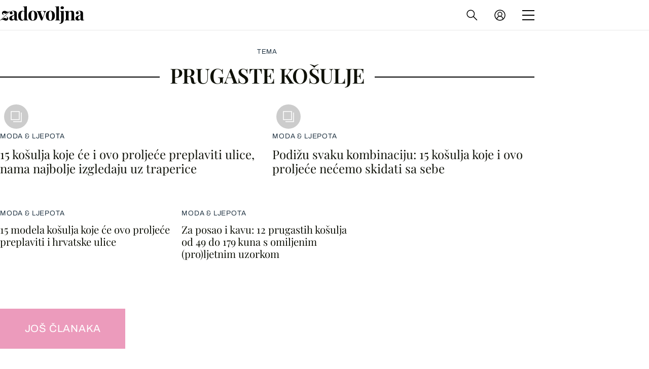

--- FILE ---
content_type: application/javascript
request_url: https://html-load.com/script/zadovoljna.dnevnik.hr.js?hash=-1030037944
body_size: 200512
content:
// 
//# sourceMappingURL=[data-uri]
(function(){function a2D(){const Ez=['index','ZWhvcg==','cache_adblock_circumvent_score','kayzen.io','none|<url>','HTMLAnchorElement_hash','HTMLImageElement_src','a2AoNTl3aikie2c+c1xvNlRpQXgKTFA/cWFwdDBdLUl5ZQ==','spawn','GET','googMsgType','Layer','a24xZWhvNmZqYnI0MHB4YzlpMnE=','getElementsByClassName','calc(','onload','is_admiral_adwall_rendered','String\x20or\x20url()\x20is\x20expected','string-token','additionalHeaders','scripts','Brackets','single|multiple','setPAAPIConfigForGPT','function\x20','Bad\x20syntax\x20reference:\x20','<calc-product>\x20[[\x27+\x27|\x27-\x27]\x20<calc-product>]*','body\x20>\x20div\x20>\x20span\x20>\x20div','bTg5NjFxd3pnaHUyN3hlb2FwbjNrNWlsdnJmamM0c3l0MA==','sourceRoot','<length>|thin|medium|thick','[normal|x-slow|slow|medium|fast|x-fast]||<percentage>','Range_createContextualFragment','\x20or\x20hex\x20digit','from','`\x20has\x20no\x20known\x20descriptors','noopener','use','memory','noopStr','ins','distinctiveProps','script_block_check','rightComparison','hooked_page','Element_ariaLabel','sdk','immediate','lvmin','<\x27border-top-width\x27>','ltr|rtl','banner_ad','<box>#','normal|reset|<number>|<percentage>','yieldlab.net','adsrvr.org','eval(atob(\x27','compareByGeneratedPositionsDeflated','insertData','Failed\x20to\x20get\x20key\x20from:\x20','[first|last]?\x20baseline','a2Zwdg==','none|[ex-height|cap-height|ch-width|ic-width|ic-height]?\x20[from-font|<number>]','Blob','percentage-token','contentsfeed.com','option\x20maxAge\x20is\x20invalid','[src*=','/translator','wechat','addIframeVisibilityCheckHandler','data-freestar-ad','[[<family-name>|<generic-voice>]\x20,]*\x20[<family-name>|<generic-voice>]|preserve','meta[name=\x22as-tester-handler-added\x22]','Property','bWlsYmAjM0JhcV07RFRWP2UuPCAmYw==','cursor','Exception\x20occurred\x20in\x20hooked\x20function\x20','[stretch|repeat|round|space]{1,2}','})()','isInAdIframe','ing','isEmpty','[Bot]\x20bot\x20detected,\x20botKind=','/widgets.html','EventTarget_removeEventListener','Function\x20name\x20must\x20be\x20`url`','find','HTMLIFrameElement_contentWindow','clear','none|<angle>|[x|y|z|<number>{3}]&&<angle>','postmedia.digital','addMapping','element-tagName','-moz-ButtonDefault|-moz-ButtonHoverFace|-moz-ButtonHoverText|-moz-CellHighlight|-moz-CellHighlightText|-moz-Combobox|-moz-ComboboxText|-moz-Dialog|-moz-DialogText|-moz-dragtargetzone|-moz-EvenTreeRow|-moz-Field|-moz-FieldText|-moz-html-CellHighlight|-moz-html-CellHighlightText|-moz-mac-accentdarkestshadow|-moz-mac-accentdarkshadow|-moz-mac-accentface|-moz-mac-accentlightesthighlight|-moz-mac-accentlightshadow|-moz-mac-accentregularhighlight|-moz-mac-accentregularshadow|-moz-mac-chrome-active|-moz-mac-chrome-inactive|-moz-mac-focusring|-moz-mac-menuselect|-moz-mac-menushadow|-moz-mac-menutextselect|-moz-MenuHover|-moz-MenuHoverText|-moz-MenuBarText|-moz-MenuBarHoverText|-moz-nativehyperlinktext|-moz-OddTreeRow|-moz-win-communicationstext|-moz-win-mediatext|-moz-activehyperlinktext|-moz-default-background-color|-moz-default-color|-moz-hyperlinktext|-moz-visitedhyperlinktext|-webkit-activelink|-webkit-focus-ring-color|-webkit-link|-webkit-text','sharethrough.com','timeout','getPropertyValue','`,\x20expected\x20`','tagan.adlightning.com','tagNameFilter','appier.net','<number>','Blocked\x20prebid\x20request\x20error\x20for\x20','aXp4c29tcWgzcDhidmdhNDl3N2Z5MnRsdWM2ZTVuMDFy','/gampad/ads','_ignoreInvalidMapping','SyntaxMatchError','<counter()>|<counters()>','#adshield','removeProperty','repeat(\x20[<integer\x20[1,∞]>|auto-fill]\x20,\x20<line-names>+\x20)','gecko','substr','8ipClED','display','out_of_page','lookupNonWSType','maxAge','_selenium','<\x27border-top-left-radius\x27>','Type\x20of\x20node\x20should\x20be\x20an\x20Object','osano.com','bGU0OTcxbTVpcnB1a3hqdjNzcTJvOHk2MGduYnp0aHdmYQ==','matcher','eatIdent','coupang','HTMLIFrameElement_srcdoc','browserKind','appendChild','number-token','y.one.impact-ad.jp','auto|sRGB|linearRGB','[<type-selector>?\x20<subclass-selector>*]!','upload','Element_setAttribute','nthChildOf','pluginsLength','lax','fonts.googleapis.com','<blur()>|<brightness()>|<contrast()>|<drop-shadow()>|<grayscale()>|<hue-rotate()>|<invert()>|<opacity()>|<saturate()>|<sepia()>','HTMLAnchorElement_origin','insertAfter','adingo.jp','[alternate||[over|under]]|inter-character','isVisibleElement','<image>','searchfield|textarea|push-button|slider-horizontal|checkbox|radio|square-button|menulist|listbox|meter|progress-bar|button','data-owner','sameSite','minmax(\x20[<length-percentage>|min-content|max-content|auto]\x20,\x20[<length-percentage>|<flex>|min-content|max-content|auto]\x20)','[auto|<integer>]{1,3}','Firefox/','iionads.com','<single-animation-direction>#','high','__gpp\x20not\x20found\x20within\x20timeout','rule','div#contents\x20>\x20span#ads','append','fo2nsdf','isArray','generic','first','w2g','HTMLIFrameElement_src','HTMLMetaElement','adWrapper','YEg7NFN5TUIuCmZ1eG52I1JyUDNFSlEmOVlbTzBjCUNVbw==','CDO-token','geb','revert','Date.now','alpha|luminance|match-source','adnxs.com','none|<filter-function-list>','original','cmpStr','hwb(\x20[<hue>|none]\x20[<percentage>|none]\x20[<percentage>|none]\x20[/\x20[<alpha-value>|none]]?\x20)','max','en-us','trimLeft','303966LSwDWp','protectFetchInput\x20shouldn\x27t\x20be\x20called\x20with\x20non-ReadableStream','getReader','Block','static.criteo.net','auto','children','window.parent.document.domain;','isNaN','allow-scripts','[data-uri]','<complex-selector>#','always|[anchors-valid||anchors-visible||no-overflow]','cdn.confiant-integrations.net','<\x27justify-self\x27>|anchor-center','mfadsrvr.com','content','deep','<\x27position-try-order\x27>?\x20<\x27position-try-fallbacks\x27>','frames','auto|start|end|left|right|center|justify','ABCDEFGHIJKLMNOPQRSTUVWXYZabcdefghijklmnopqrstuvwxyz0123456789+/','<single-animation-fill-mode>#','is_limited_ads','CSSStyleSheet_insertRule','auto|balance','lvmax','DOMContentLoaded','<mf-name>','<\x27-ms-scroll-limit-x-min\x27>\x20<\x27-ms-scroll-limit-y-min\x27>\x20<\x27-ms-scroll-limit-x-max\x27>\x20<\x27-ms-scroll-limit-y-max\x27>','adhesion','matchStack','<number>|left|center|right|leftwards|rightwards','Performance.network','image-set(\x20<image-set-option>#\x20)','\x20requestBids.before\x20hook:\x20','<\x27-ms-content-zoom-snap-type\x27>||<\x27-ms-content-zoom-snap-points\x27>','HTMLStyleElement_insertBefore','CSSStyleSheet_replaceSync','#as_domain','forceBraces','UNKNOWN','grayscale(\x20<number-percentage>\x20)','static-cdn.spot.im','7cfdc6c7','https://img-load.com','hue-rotate(\x20<angle>\x20)','none|<single-transition-property>#','ad-','__isProxy','openxcdn.net','webkit','dsp-service.adtarget.biz','KHIlOTZqVks3e2tQCWdEaE9jRnMnMTtNIkl1UVoveXFB','adsappier.com','break-walk','Unsupported\x20version:\x20','preload','samsungbrowser','blob:','gpt-minutemedia','ad.smaato.net','comma','doubleclick.net','b2lscjg3dDZnMXFiejVlZjRodnB5Y3VqbXgzbndzMDJrOQ==','charAt','groups','eventType','/favicon.ico?','close-error-report','reason','windowExternal','marker-end','getSlotElementId','initLogUploadHandler','<url>','body\x20>\x20a\x20>\x20div\x20>\x20div\x20>\x20img','viously.com','numeric-only|allow-keywords','invert(','trident','qrscanner.net','__lastWatirConfirm','css','symplr','char\x20must\x20be\x20length\x201','Number\x20sign\x20is\x20not\x20allowed','<absolute-size>|<relative-size>|<length-percentage>','scribens.fr','as_session_id','SIMID:','Load\x20stylesheet\x20results:\x20','[discretionary-ligatures|no-discretionary-ligatures]','no-limit|<integer>','findAll','query','bml1ZTh0bXlhY2ozbDkxcTY1Znhid3pydjdwbzJnazQw','active','[left|center|right|<length-percentage>]\x20[top|center|bottom|<length-percentage>]','webkitMediaStream','document.querySelector','hasOwnProperty','scrollX,Y',',\x20fetch:\x20','d15kdpgjg3unno.cloudfront.net','__as_is_ready_state_change_loading','atmedia.hu','ab43d8d5','[[left|center|right|span-left|span-right|x-start|x-end|span-x-start|span-x-end|x-self-start|x-self-end|span-x-self-start|span-x-self-end|span-all]||[top|center|bottom|span-top|span-bottom|y-start|y-end|span-y-start|span-y-end|y-self-start|y-self-end|span-y-self-start|span-y-self-end|span-all]|[block-start|center|block-end|span-block-start|span-block-end|span-all]||[inline-start|center|inline-end|span-inline-start|span-inline-end|span-all]|[self-block-start|center|self-block-end|span-self-block-start|span-self-block-end|span-all]||[self-inline-start|center|self-inline-end|span-self-inline-start|span-self-inline-end|span-all]|[start|center|end|span-start|span-end|span-all]{1,2}|[self-start|center|self-end|span-self-start|span-self-end|span-all]{1,2}]','Y29rcQ==','Node_baseURI','appendData',',\x20scrollY:\x20','Failed\x20to\x20load\x20website\x20due\x20to\x20adblock:\x20','[<\x27animation-range-start\x27>\x20<\x27animation-range-end\x27>?]#','adv-','reserved1Output','protectCss','axelspringer.com','20030107','polygon(\x20<fill-rule>?\x20,\x20[<length-percentage>\x20<length-percentage>]#\x20)','checkAtruleName','stringify','DisallowEmpty','none|<length>','revert-layer','step-start|step-end|steps(\x20<integer>\x20[,\x20<step-position>]?\x20)','regexp-test','Symbol','<\x27min-inline-size\x27>','\x22<\x22,\x20\x22>\x22,\x20\x22=\x22\x20or\x20\x22)\x22','lineItemId','target-text(\x20[<string>|<url>]\x20,\x20[content|before|after|first-letter]?\x20)','webDriver','geniee','navigator.webdriver\x20is\x20undefined','<integer>|auto','deviceMemory','[<position>\x20,]?\x20[[[<-legacy-radial-gradient-shape>||<-legacy-radial-gradient-size>]|[<length>|<percentage>]{2}]\x20,]?\x20<color-stop-list>','important','https://hbopenbid.pubmatic.com/translator','margin-right','ActiveBorder|ActiveCaption|AppWorkspace|Background|ButtonFace|ButtonHighlight|ButtonShadow|ButtonText|CaptionText|GrayText|Highlight|HighlightText|InactiveBorder|InactiveCaption|InactiveCaptionText|InfoBackground|InfoText|Menu|MenuText|Scrollbar|ThreeDDarkShadow|ThreeDFace|ThreeDHighlight|ThreeDLightShadow|ThreeDShadow|Window|WindowFrame|WindowText','forEachToken',',\x20y:\x20','start','limit','toLowerCase','halifaxcourier.co.uk','read-','Terminate\x20-\x20not\x20registered\x20in\x20db','url(\x20<string>\x20<url-modifier>*\x20)|<url-token>','azk2WUsodi8mSUNtR0IJNWJ6YT9IY1BfMVcgcVJvQS49Cg==','\x0a\x20\x20','api','style','hooked','__as_ready_resolve','<declaration>?\x20[;\x20<page-body>]?|<page-margin-box>\x20<page-body>','link[rel=\x22preload\x22][as=\x22script\x22][href=\x22','requestIdleCallback','-ms-inline-flexbox|-ms-grid|-ms-inline-grid|-webkit-flex|-webkit-inline-flex|-webkit-box|-webkit-inline-box|-moz-inline-stack|-moz-box|-moz-inline-box','advertisement','sizes','3lift.com','exp(\x20<calc-sum>\x20)','dataset','[<length>|<percentage>]{1,4}','bounceexchange.com','tokenStart','MWtvaG12NHJsMDgzNjJhaXA3ZmpzNWN0YnF5Z3p3eG5l','onLine','https://content-loader.com','Terminate\x20-\x20bot\x20detected','protectFetchInputSync\x20shouldn\x27t\x20be\x20called\x20with\x20ReadableStream','auto|<color>{2}','<!DOCTYPE\x20html>','Identifier\x20or\x20parenthesis\x20is\x20expected','AddMatchOnce','<\x27border-top-color\x27>','link','transferSize','setSourceContent','inventoryId','/negotiate/script-set-value?passcode=','cp.edl.co.kr','Zm1qeA==','matchType','checkAtrulePrelude','https:','selectorText','Failed\x20to\x20load\x203rd-party\x20image:\x20','left',';\x20Expires=','__driver_unwrapped','Document_querySelectorAll','opacity','rhino','none|[crop||cross]','smsonline.cloud','unshift','A5|A4|A3|B5|B4|JIS-B5|JIS-B4|letter|legal|ledger','<percentage>|<length>|<number>','div\x20{}','skip-node','min','<line-width>','djlhcHlpazYyMzBqNW1sN244YnVxcmYxemdzY2V3eHQ0','env(\x20<custom-ident>\x20,\x20<declaration-value>?\x20)','resolve','[<mask-reference>||<position>\x20[/\x20<bg-size>]?||<repeat-style>||[<box>|border|padding|content|text]||[<box>|border|padding|content]]#','<compound-selector>#','ex.ingage.tech','start|end|center|justify|distribute|stretch','getElementsByTagName','[contain|none|auto]{1,2}','auto|<time>','<number>|<percentage>','onclick','/bq/','<relative-selector>#','removeAttribute','declaration','at-keyword-token','relative','fromArray','createContextualFragment','<clip-source>|[<basic-shape>||<geometry-box>]|none','auto|none|antialiased|subpixel-antialiased','NGJvdjI4c3lxN3hhY2VnNjVmbTA5cnQzbGlobmt1empwMQ==','scrollX','luminance|alpha','[auto?\x20[none|<length>]]{1,2}','content-security-policy','as-extra','bydata.com','safari/firefox\x20iframe\x20timeout','substring','skew(\x20[<angle>|<zero>]\x20,\x20[<angle>|<zero>]?\x20)','avt','ad.gt','window.PluginArray\x20is\x20undefined','<\x27inset\x27>','getDomId','dvi','<div','[auto|<length-percentage>]{1,2}','content-visibility','xyz|xyz-d50|xyz-d65','phantomjs','as_key','selectors','setAttributeNS','-ad','none|<position-area>','googletagmanager.com','<integer>&&<symbol>','../','flat','ignore|stretch-to-fit','entries','/pcs/activeview?','get\x20','[[left|center|right|span-left|span-right|x-start|x-end|span-x-start|span-x-end|x-self-start|x-self-end|span-x-self-start|span-x-self-end|span-all]||[top|center|bottom|span-top|span-bottom|y-start|y-end|span-y-start|span-y-end|y-self-start|y-self-end|span-y-self-start|span-y-self-end|span-all]|[block-start|center|block-end|span-block-start|span-block-end|span-all]||[inline-start|center|inline-end|span-inline-start|span-inline-end|span-all]|[self-block-start|self-block-end|span-self-block-start|span-self-block-end|span-all]||[self-inline-start|self-inline-end|span-self-inline-start|span-self-inline-end|span-all]|[start|center|end|span-start|span-end|span-all]{1,2}|[self-start|center|self-end|span-self-start|span-self-end|span-all]{1,2}]','<color-base>|currentColor|<system-color>|<device-cmyk()>|<light-dark()>|<-non-standard-color>','isGecko','data','__gpp','scrollBy','a3JCSnREKFFsdl4+I1toe1gxOW8mU0VBTS9uIk89IDA1UA==','hooking\x20started\x20without\x20preframe\x20hooking','domAutomation','coachjs','HTMLTemplateElement','auto|balance|stable|pretty','Not\x20a\x20Declaration\x20node','navigator.connection\x20is\x20undefined','scrollWidth','snapInterval(\x20<length-percentage>\x20,\x20<length-percentage>\x20)|snapList(\x20<length-percentage>#\x20)','none|[weight||style||small-caps||position]','Expect\x20an\x20apostrophe','navigator','History','.start','https://orbidder.otto.de/bid','Expect\x20`',';\x20Priority=High','https://t.visx.net/ul_cb/hb_post','domain','ads.blogherads.com','<visual-box>||<length\x20[0,∞]>','dotomi.com','[<length>|<percentage>|auto]{1,4}','bored_panda_events','z-index','defaultView','/cou/api_reco.php','none|all|[digits\x20<integer>?]','Document','<length-percentage>{1,2}','file','matches','unsafe|safe','fetchParams','electron','isInIframe','gpt-vuukle','data-target','encodeId','https://cmp.autobild.de','ODk1dDdxMWMydmVtZnVrc2w2MGh5empud28zNGJ4cGdp','privacymanager.io','springserve.com','cssWideKeywords','partitioned',',\x20elapsed:\x20','sussexexpress.co.uk','neoera-cdn.relevant-digital.com','originalUrl','<color>&&<color-stop-angle>?','HTMLElement_title','ad-score.com','mediatradecraft.com','<media-condition>|[not|only]?\x20<media-type>\x20[and\x20<media-condition-without-or>]?','ClassSelector','CDO','{\x22apply-ratio\x22:1,\x22','<\x27flex-direction\x27>||<\x27flex-wrap\x27>','<\x27top\x27>{1,4}','expires','<color>{1,4}','b3U3ZXJjdnc5bDAxeWdobmZpcDY4NWJ6eHF0YWszc2ptNA==','checkPropertyName','<hex-color>|<absolute-color-function>|<named-color>|transparent','isDelim','admz','NmFreWhvcjgwbTM3c2xmdzF2eHA=','inset?&&<length>{2,4}&&<color>?','<\x27padding-left\x27>{1,2}','asin(\x20<calc-sum>\x20)','<\x27border-bottom-right-radius\x27>','(E2)\x20Invalid\x20protect\x20url:\x20','HTMLVideoElement_poster','chrome','inset(\x20<length-percentage>{1,4}\x20[round\x20<\x27border-radius\x27>]?\x20)','<\x27padding-left\x27>','tb|rl|bt|lr','getWindowId','minutemedia-prebid.com','iframe\x20negotiate:\x20onLoad,\x20elapsed:\x20','port2','TypeSelector','adjust.com','removeChild','<\x27column-rule-width\x27>||<\x27column-rule-style\x27>||<\x27column-rule-color\x27>','yellowblue.io','OWptYW53eXF4MHM1NHp1dG82aA==','_as_injected_functions','auto|[over|under]&&[right|left]?','opacity(0)','__selenium_unwrapped','osano_','true|false','getTokenStart','radial-gradient(\x20[<ending-shape>||<size>]?\x20[at\x20<position>]?\x20,\x20<color-stop-list>\x20)','http','svb','applyTo','LklwPnN6SjhFd2FoWU0vdjt5S2M9ZgooW19UIHEzbk9T','onmozfullscreenchange','gpt-adsinteractive','navigator.plugins.length\x20is\x20undefined','promise','Combinator\x20is\x20expected','<\x27inset-block-start\x27>','a-mo.net','https://consent.programme.tv','_names','[normal|<content-distribution>|<overflow-position>?\x20[<content-position>|left|right]]#','<number>|<dimension>|<ident>|<ratio>','<\x27margin\x27>','can\x27t\x20access\x20user-agent','Window_setInterval','item\x20doesn\x27t\x20belong\x20to\x20list','isVisibleContent','hsla(\x20<hue>\x20<percentage>\x20<percentage>\x20[/\x20<alpha-value>]?\x20)|hsla(\x20<hue>\x20,\x20<percentage>\x20,\x20<percentage>\x20,\x20<alpha-value>?\x20)','error\x20on\x20googletag.pubads()','HTMLAnchorElement_attributionSrc','xg4ken.com','optimize-contrast|-moz-crisp-edges|-o-crisp-edges|-webkit-optimize-contrast','ssmas','isUnregistered','recovery_adm_gpt_request','kumo.network-n.com','gpt-firstimpression','normal|<length>','stickyads','merequartz.com','scrollY','trim','startLine','pa-pbjs-frame','ltr','\x27,\x20\x27*\x27)</script>','sepia(\x20<number-percentage>\x20)','_ad','http://localhost','as-check-script-blocked-ready','currentScript','PerformanceEntry_name','scroll-position|contents|<custom-ident>','<html><head></head><body></body></html>','d3IyNzV5b2dzajRrdjAzaXpjbngxdWFxYjhwZmxtNnRo','mgid.com','insert','aniview.com','padding|border','getAtrulePrelude','<number>|<dimension>|<percentage>|<calc-constant>|(\x20<calc-sum>\x20)','<supports-condition>','split','<\x27column-width\x27>||<\x27column-count\x27>','_set','window.top.document.domain;','getNode','pageview','scroll(\x20[<axis>||<scroller>]?\x20)','aXJycg==','\x27progid:\x27\x20[<ident-token>\x20\x27.\x27]*\x20[<ident-token>|<function-token>\x20<any-value>?\x20)]','https://consent.sussexexpress.co.uk','Token','drop-shadow(\x20<length>{2,3}\x20<color>?\x20)','absolute','<grid-line>\x20[/\x20<grid-line>]?','gw.geoedge.be','a-mx.com','set\x20','equals','then','dvmax','URLSearchParams','<track-breadth>|minmax(\x20<inflexible-breadth>\x20,\x20<track-breadth>\x20)|fit-content(\x20<length-percentage>\x20)','start|end|left|right|center|justify|match-parent','repeating-linear-gradient(\x20[<angle>|to\x20<side-or-corner>]?\x20,\x20<color-stop-list>\x20)','iframe\x20message\x20timeout:\x20','releaseCursor','none|text|all|-moz-none','Event_stopImmediatePropagation','addConnectionHandler','none|all|<dashed-ident>#','startsWith','errorTrace\x20signal\x20unexpected\x20behaviour','notificationPermissions\x20signal\x20unexpected\x20behaviour','<line-width>{1,4}','/ivt/detect','[<length-percentage>|top|center|bottom]#','/npm-monitoring','iterator','adfarm1.adition.com','upright|rotate-left|rotate-right','bzlxemF4dHA0MDZ3a2U3aWIyZzM4Znltdmo1bGNoMW5y','Function.prototype.bind\x20is\x20undefined','dump','none|auto|[<string>\x20<string>]+','pipeThrough','middle','hbwrapper.com','anchor-size(\x20[<anchor-element>||<anchor-size>]?\x20,\x20<length-percentage>?\x20)','script-src','delim-token','yieldmo.com','defineOutOfPageSlot','serverbid.com','body\x20>\x20a\x20>\x20div\x20>\x20div\x20>\x20div','visible|hidden|collapse','trvdp.com','prod','<media-not>|<media-and>|<media-or>|<media-in-parens>','var(\x20<custom-property-name>\x20,\x20<declaration-value>?\x20)','enjgioijew','parseFromString','none|<color>|<url>\x20[none|<color>]?|context-fill|context-stroke','bot','eat','inline-block|inline-list-item|inline-table|inline-flex|inline-grid','arrayBuffer','before','Element_setHTMLUnsafe','<media-query-list>','none|[fill|fill-opacity|stroke|stroke-opacity]#','tpmn','randomUUID','iab-flexad','UUNBQlYiXSMwamImV282dDpVdWlIZzFyUEQ0JSlSbE5rLQ==','textContent','secure','layer(','MessageEvent_data','svw','adshield-api','czN6Ym85YWhnZjdsazV5MGN1bXJwcW53eDZpNGpldnQy','getEntriesByType','focus/','CrOS','height','sendBeacon','log','attributionsrc','cache','document\x20-\x20link\x20element','<\x27-ms-scroll-snap-type\x27>\x20<\x27-ms-scroll-snap-points-y\x27>','pagead2.googlesyndication.com','getOwnPropertyDescriptor','unset','slotElementId','getBidResponses','syntax','(-token','normal|[stylistic(\x20<feature-value-name>\x20)||historical-forms||styleset(\x20<feature-value-name>#\x20)||character-variant(\x20<feature-value-name>#\x20)||swash(\x20<feature-value-name>\x20)||ornaments(\x20<feature-value-name>\x20)||annotation(\x20<feature-value-name>\x20)]','filter,\x20pointer-events','yahoo-mail-v1','is_blocking_acceptable_ads','omid_message_method','HTMLStyleElement','keys','admost.com','general-enclosed','getAttributeNames','auto|all|none','amazon-adsystem.com','Document_URL','adshieldMaxRTT','Map','adunit','walkContext','toUTCString','PseudoClassSelector','excludeHosts','[<function-token>\x20<any-value>?\x20)]|[(\x20<any-value>?\x20)]','<\x27margin-left\x27>{1,2}','Failed\x20to\x20fetch','eatDelim','clickiocdn.com','succeedscene.com','ad.360yield-basic.com','<feature-value-block>+','notificationPermissions',';\x20Max-Age=','dable-tdn','a3luYg==','M2M1MWdvcTQwcHphbDlyNnh1dnRrZXkyc3duajdtaWhi','__hooked','none|element|text','/getconfig/sodar','[contextual|no-contextual]','drag|no-drag','<color>+|none','Declaration','div','ghi','presage.io','notebookcheck.com','gpt-nextmillenium','https://ssb-global.smartadserver.com/api/bid','is_ads_blocked','enums','querySelector','pub_300x250m','normal|<string>','Document_querySelector','vmax','Element_tagName','<\x27top\x27>{1,2}','-moz-repeating-linear-gradient(\x20<-legacy-linear-gradient-arguments>\x20)|-webkit-repeating-linear-gradient(\x20<-legacy-linear-gradient-arguments>\x20)|-o-repeating-linear-gradient(\x20<-legacy-linear-gradient-arguments>\x20)','findDeclarationValueFragments','sin(\x20<calc-sum>\x20)','backgroundImage','ocelot.studio','a[target=\x22_blank\x22][rel=\x22noopener\x20noreferrer\x22]:has(>\x20div#container\x20>\x20div.img_container\x20>\x20img[src^=\x22https://asset.ad-shield.cc\x22])\x0abody\x20>\x20a[href^=\x22https://www.amazon.\x22][href*=\x22tag=adshield\x22][target=\x22_blank\x22]\x0abody\x20>\x20a[href^=\x22https://s.click.aliexpress.com\x22][target=\x22_blank\x22][rel=\x22noopener\x20noreferrer\x22]\x0aadfm-ad\x0aamp-ad-exit\x20+\x20div[class^=\x22img_\x22]:has(+\x20div[aria-hidden=\x22true\x22]\x20+\x20amp-pixel\x20+\x20amp-pixel)\x0aamp-ad-exit\x20+\x20div[class^=\x22img_\x22]:has(+\x20div[aria-hidden=\x22true\x22]\x20+\x20amp-pixel\x20+\x20div[style^=\x22bottom:0;right:0;width\x22])\x0aamp-ad-exit\x20+\x20div[class^=\x22img_\x22]:has(+\x20div[aria-hidden=\x22true\x22]\x20+\x20div[style^=\x22bottom:0;right:0;width\x22])\x0aamp-img[class^=\x22img_\x22][style=\x22width:300px;height:250px;\x22]\x0aamp-img[class^=\x22img_\x22][style=\x22width:336px;height:280px;\x22]\x0aa[href*=\x22-load\x22][href*=\x22.com/content/\x22]\x20>\x20amp-img[src^=\x22https://tpc.googlesyndication.com/daca_images/simgad/\x22]\x0aa[href*=\x22-load\x22][href*=\x22.com/content/\x22][attributionsrc^=\x22https://track.u.send.microad.jp\x22]\x0aa[href*=\x22-load\x22][href*=\x22.com/content/\x22][style$=\x22margin:0px\x20auto;text-decoration:none;\x22]\x0aa[href*=\x22-load\x22][href*=\x22.com/content/\x22][attributiondestination=\x22https://appier.net\x22]\x0aa[href*=\x22-load\x22][href*=\x22.com/content/\x22][style=\x22display:inline-block;\x22]\x0aa[href=\x22javascript:void(window.open(clickTag))\x22]\x20>\x20div[id^=\x22img_\x22]\x0aa[style=\x22text-decoration:none;\x22]\x20>\x20div[style^=\x22border:\x20none;\x20margin:\x200px;\x22]\x0aa[style^=\x22background:transparent\x20url\x22][style*=\x22html-load.com/\x22]\x0abody\x20>\x20a[attributionsrc*=\x22html-load.com/\x22]\x0abody\x20>\x20a[href^=\x22https://content-loader.com/content\x22][target=\x22_top\x22]\x0abody\x20>\x20a[href^=\x22https://html-load.com/content\x22][target=\x22_top\x22]\x0abody\x20>\x20a[target=\x22_blank\x22][rel=\x22noopener\x20noreferrer\x22][href^=\x22https://07c225f3.online/content\x22][href*=\x22/0/\x22]\x0abody\x20>\x20a[target=\x22_blank\x22][rel=\x22noopener\x20noreferrer\x22][href*=\x22-load\x22][href*=\x22.com/content/\x22][href*=\x22/0/\x22]\x0abody\x20>\x20div:not([class]):not([id])\x20>\x20script\x20+\x20div[id^=\x22img_\x22]\x20>\x20div[id^=\x22img_\x22][visibility=\x22visible\x22]\x0abody\x20>\x20div:not([class]):not([id])\x20>\x20script\x20+\x20div[id^=\x22img_\x22]\x20>\x20script\x20+\x20span[id^=\x22img_\x22][style]\x20>\x20a[href*=\x22-load\x22][href*=\x22.com/content/\x22]\x0abody\x20>\x20div[class^=\x22img_\x22]\x20>\x20a[href*=\x22-load\x22][href*=\x22.com/content/\x22][target=\x22_blank\x22]\x0abody\x20>\x20div[class^=\x22img_\x22]\x20>\x20style\x20+\x20div[id^=\x22img_\x22]\x20+\x20div[class^=\x22img_\x22]\x0abody\x20>\x20div[class^=\x22img_\x22][id^=\x22img_\x22]\x20>\x20button[type=\x22button\x22][class^=\x22img_\x22][id^=\x22img_\x22]\x0abody\x20>\x20div[id^=\x22img_\x22]\x20>\x20div[style$=\x22height:280px;\x22][class*=\x22\x20img_\x22]\x0abody\x20>\x20div[id^=\x22img_\x22]:has(+\x20amp-pixel\x20+\x20amp-analytics)\x0abody\x20>\x20div[id^=\x22img_\x22]:has(+\x20amp-pixel\x20+\x20div[style^=\x22bottom:0;right:0;width\x22])\x0abody\x20>\x20div[style=\x22display:inline\x22]\x20>\x20div[class^=\x22img_\x22][id^=\x22img_\x22]\x0abody\x20>\x20iframe[src*=\x22-load\x22][src*=\x22.com/content/\x22]\x20+\x20div[id^=\x22img_\x22]\x0abody\x20>\x20iframe[src*=\x22-load\x22][src*=\x22.com/content/\x22]\x20~\x20script\x20+\x20div[class^=\x22img_\x22]\x0abody\x20>\x20script\x20+\x20div\x20+\x20div[style=\x22display:inline\x22]\x20>\x20a[target=\x22_blank\x22][href*=\x22-load\x22][href*=\x22.com/content/\x22]\x0abody\x20>\x20script\x20+\x20script\x20+\x20script\x20+\x20div\x20+\x20div[style=\x22display:inline\x22]\x20>\x20div:not([id]):not([class])\x0abody\x20>\x20script\x20+\x20script\x20+\x20script\x20+\x20div\x20+\x20div[style=\x22display:inline\x22]\x20>\x20div[class^=\x22img_\x22][id^=\x22img_\x22]\x20>\x20div[class^=\x22img_\x22]\x20>\x20div[class^=\x22img_\x22]\x20>\x20div[class*=\x22\x20img_\x22]\x20>\x20a[href*=\x22-load\x22][href*=\x22.com/content/\x22][target=\x22_blank\x22][rel=\x22nofollow\x22]\x0abody\x20>\x20script[src]:first-child\x20+\x20div:not([id]):not([class])\x20>\x20script\x20+\x20script[src]\x20+\x20script\x20+\x20div[id^=\x22img_\x22]\x0abody\x20>\x20script[src]:first-child\x20+\x20script\x20+\x20div:not([id]):not([class])\x20>\x20script\x20+\x20script[src]\x20+\x20script\x20+\x20div[id^=\x22img_\x22]\x0abody[class^=\x22img_\x22]\x20>\x20div[style$=\x22-webkit-tap-highlight-color:rgba(0,0,0,0);\x22]\x0abody[class^=\x22img_\x22][style$=\x22running\x20none;\x22]\x0abody[class^=\x22img_\x22][style^=\x22background-color\x22]\x0abody[class^=\x22img_\x22][style^=\x22opacity:\x201;\x22]\x0abody[onclick=\x22ExitApi.exit();\x22][style=\x22cursor:pointer\x22]\x20>\x20a[href=\x22javascript:(function(){open(window.clickTag)})()\x22]\x0abody[style$=\x22transform-origin:\x20left\x20top;\x22]\x20>\x20div[id^=\x22img_\x22]\x0adiv:not([class])\x20+\x20style\x20+\x20div[class^=\x22img_\x22]\x20>\x20img[src*=\x22.com/content/\x22]\x0adiv[class^=\x22img_\x22]\x20>\x20table[class^=\x22img_\x22]\x0adiv[class^=\x22img_\x22][onclick^=\x22handleClick(event,\x20\x27https:\x22]\x0adiv[class^=\x22img_\x22][started=\x22true\x22]\x0adiv[class^=\x22img_\x22][style$=\x22196px;\x20position:\x20absolute;\x22]\x0adiv[class^=\x22img_\x22][style=\x22width:100%\x22]\x0adiv[class^=\x22img_\x22][style^=\x22background:\x20url(\x22https://html-load.com\x22]\x0adiv[class^=\x22img_\x22][style^=\x22grid-template-areas:\x27product-image\x20buy-box\x22]\x0adiv[class^=\x22img_\x22][style^=\x22height:189px;\x22]\x0adiv[class^=\x22img_\x22][style^=\x22width:\x20410px\x22]\x20>\x20div[class^=\x22img_\x22]\x20>\x20lima-video\x0adiv[class^=\x22img_\x22][id^=\x22img_\x22][active_view_class_name]\x0adiv[class^=\x22img_\x22][id^=\x22img_\x22][style^=\x22width:\x20300px;\x20height:\x20254px;\x22]\x0adiv[id^=\x22img_\x22]\x20>\x20div[id^=\x22img_\x22][style=\x22width:\x20auto;\x22]\x0adiv[id^=\x22img_\x22]\x20>\x20div[style$=\x22text-decoration:none;width:300px;\x22]\x0adiv[id^=\x22img_\x22]\x20>\x20div[style^=\x22margin:0;padding:0;\x22]\x0adiv[id^=\x22img_\x22]\x20>\x20svg[style$=\x22overflow:visible;z-index:0;box-shadow:none;\x22]\x0adiv[id^=\x22img_\x22]:first-child\x20>\x20div[aria-hidden=\x22true\x22]\x20+\x20div[id^=\x22img_\x22]\x0adiv[id^=\x22img_\x22][class^=\x22img_\x22][lang][style=\x22overflow:\x20hidden;\x20width:\x20100%;\x20height:\x20100%;\x22]\x0adiv[id^=\x22img_\x22][class^=\x22img_\x22][mode]\x0adiv[id^=\x22img_\x22][coupang]\x0adiv[id^=\x22img_\x22][ggnoclick]\x0adiv[id^=\x22img_\x22][onclick=\x22fireClickHandler()\x22]\x0adiv[id^=\x22img_\x22][onclick^=\x22window.open\x22]\x0adiv[id^=\x22img_\x22][ontouchend$=\x22touchEnd(event)\x22]\x0adiv[id^=\x22img_\x22][role=\x22button\x22]\x0adiv[id^=\x22img_\x22][style*=\x22font-family:\x20arial,\x20helvetica,\x20sans-serif;\x22]\x0adiv[id^=\x22img_\x22][style$=\x22height:\x20248px;\x20overflow:\x20hidden;\x22]\x0adiv[id^=\x22img_\x22][style$=\x22height:100px;\x22]\x0adiv[id^=\x22img_\x22][style$=\x22height:90px;overflow:hidden;\x22]\x0adiv[id^=\x22img_\x22][style$=\x22justify-content:\x20center;\x20align-items:\x20center;\x20position:\x20relative;\x22]\x0adiv[id^=\x22img_\x22][style$=\x22overflow:hidden;\x20display:inline-block;\x22]\x0adiv[id^=\x22img_\x22][style$=\x22padding:\x200px;\x20display:\x20inline-block;\x22]\x0adiv[id^=\x22img_\x22][style$=\x22position:\x20sticky;\x20top:\x200;\x20z-index:\x201;\x22]\x0adiv[id^=\x22img_\x22][style$=\x22width:\x20100%;\x20z-index:\x202147483647;\x20display:\x20block;\x22]\x0adiv[id^=\x22img_\x22][style$=\x22width:\x20100%;\x20z-index:\x202147483647;\x22]\x0adiv[id^=\x22img_\x22][style$=\x22width:100%;height:250px;overflow:hidden;\x22]\x0adiv[id^=\x22img_\x22][style=\x22cursor:\x20pointer;\x22]\x0adiv[id^=\x22img_\x22][style=\x22opacity:\x201;\x22]\x0adiv[id^=\x22img_\x22][style=\x22overflow:hidden;\x22]\x0adiv[id^=\x22img_\x22][style=\x22width:\x20300px;\x22]\x0adiv[id^=\x22img_\x22][style=\x22width:300px;height:200px;\x22]\x0adiv[id^=\x22img_\x22][style^=\x22display:\x20flex;\x20justify-content:\x20center;\x20align-items:\x20center;\x20width:\x20300px;\x22]\x0adiv[id^=\x22img_\x22][style^=\x22height:\x20250px;\x20width:\x20300px;\x22]\x0adiv[id^=\x22img_\x22][style^=\x22margin:\x200px;\x20padding:\x200px;\x20position:\x20fixed;\x20top:\x200px;\x20left:\x200px;\x20width:\x20100%;\x20z-index:\x202147483647;\x22]\x0adiv[id^=\x22img_\x22][style^=\x22margin:0;padding:0;display:block;position:fixed;left:0;\x22]\x0adiv[id^=\x22img_\x22][style^=\x22overflow:\x20hidden;\x20width:\x20320px;\x22]\x0adiv[id^=\x22img_\x22][style^=\x22position:\x20fixed;\x20bottom:\x200;\x20left:\x200;\x20width:\x20100%;\x20z-index:2147483647;\x22]\x0adiv[id^=\x22img_\x22][style^=\x22position:\x20fixed;\x20bottom:\x200px;\x20left:\x200px;\x20width:\x20100%;\x20z-index:\x202147483647;\x22]\x0adiv[id^=\x22img_\x22][style^=\x22position:absolute;width:100%;height:100%;\x22]\x0adiv[id^=\x22img_\x22][style^=\x22width:\x20100%;\x20height:\x20100px;\x20position:\x20fixed;\x20bottom:\x200;\x20left:\x200;\x20z-index:\x22]\x0adiv[id^=\x22img_\x22][style^=\x22width:\x20100%;\x20min-height:\x20430px;\x22]\x0adiv[id^=\x22img_\x22][style^=\x22width:\x20100vw;\x20height:\x20100vh;\x22]\x0adiv[id^=\x22img_\x22][style^=\x22width:\x20300px;\x20height:\x20250px;\x20left:\x200px;\x22]\x0adiv[id^=\x22img_\x22][visibility=\x22visible\x22]\x0adiv[id^=\x22img_\x22][x-frame-height=\x2253\x22]\x0adiv[id^=\x22img_\x22][x-frame-height=\x22600\x22]\x0adiv[id^=\x22img_\x22][x-frame-height^=\x2240\x22]\x0adiv[id^=\x22img_\x22][x-frame-width=\x22336\x22][x-frame-height=\x22336\x22]\x0adiv[js_error_track_url^=\x22https://uncn.jp/0/data/js_error_track/gn.\x22]\x0adiv[js_error_track_url^=\x22https://uncn.jp/0/data/js_error_track/pb.\x22]\x0adiv[js_error_track_url^=\x22https://uncn.jp/0/data/js_error_track/\x22][click_trackers]\x0adiv[lang]\x20[x-remove=\x22false\x22]\x0adiv[style$=\x22-10000px;\x20position:\x20absolute;\x22]\x20+\x20div[id^=\x22img_\x22]\x0adiv[style$=\x22overflow:\x20hidden;\x20width:\x20300px;\x20height:\x20250px;\x20margin:\x200px\x20auto;\x22]\x0adiv[style$=\x22text-indent:\x200px\x20!important;\x22]\x20>\x20a[href*=\x22-load\x22][href*=\x22.com/content/\x22]\x0adiv[style*=\x22left:\x200px;\x20z-index:\x201000000000\x22]\x20>\x20div\x20>\x20div[id^=\x22img_\x22]\x0adiv[style=\x22display:inline\x22][class^=\x22img_\x22]\x20>\x20div[style=\x22display:flex;\x22]\x0adiv[style^=\x22bottom:0;right:0;width:300px;height:250px;background:initial!important;\x22]\x0adiv[style^=\x22position:absolute;left:0px;\x22]\x20+\x20div[class^=\x22img_\x22]\x0adiv[style^=\x22position:absolute;\x22]\x20>\x20div[id^=\x22img_\x22]\x0adiv[style^=\x22transition-duration:0ms!important;margin:0px!important;padding:0px!important;border:none!important;position:absolute!important;top:0px!important;\x22]\x0adiv[style]\x20>\x20div[style=\x22position:absolute;display:none;\x22]\x20+\x20meta\x20+\x20meta\x20+\x20div[class^=\x22img_\x22]\x0adiv[style^=\x22position:\x22][ontouchstart=\x22fCidsp(event)\x22]\x0adiv[style^=\x22v\x22]\x20>\x20a[href*=\x22-load\x22][href*=\x22.com/content/\x22][target][style=\x22text-decoration:none;\x22]\x0adiv[x-frame-height=\x22100\x22]\x20>\x20div[style=\x22position:absolute;display:none;\x22]\x20+\x20meta\x20+\x20meta\x20+\x20div[class^=\x22img_\x22]\x0adiv[x-frame-height$=\x2250\x22]\x20>\x20div[style=\x22position:absolute;display:none;\x22]\x20+\x20meta\x20+\x20meta\x20+\x20div[class^=\x22img_\x22]\x0adiv[xyz-component=\x22fixed-frame\x22]\x0agwd-google-ad\x0ahtml[lang*=\x22-\x22]\x20>\x20body[style=\x22width:100%;height:100%;margin:0;\x22]\x20>\x20div[class^=\x22img_\x22][style=\x22width:100%;\x20height:100%;\x22]\x0aiframe[src*=\x22-load\x22][src*=\x22.com/content/\x22]\x20+\x20div[id^=\x22img_\x22]:empty\x0aiframe[src*=\x22content-loader.com/\x22]\x20+\x20style\x20+\x20div\x0aiframe[src*=\x22html-load.com/\x22]\x20+\x20style\x20+\x20div\x0aiframe[src*=\x22-load\x22][src*=\x22.com/content/\x22][style=\x22display:none\x22][aria-hidden=\x22true\x22]\x20+\x20div:not([class]):not([id])\x0aiframe[src=\x22javascript:false\x22]\x20~\x20div[style=\x22display:inline\x22]\x0aiframe[id^=\x22img_\x22][style^=\x22cursor:\x20pointer;\x20display:\x20block;\x20position:\x20absolute;\x20overflow:\x20hidden;\x20margin:\x200px;\x20padding:\x200px;\x20pointer-events:\x20auto;\x20opacity:\x200.8;\x22]\x0aimg[height^=\x2210\x22][src*=\x22content-loader.com/\x22]\x0aimg[height^=\x2210\x22][src*=\x22html-load.com/\x22]\x0aimg[id^=\x22img_\x22][style$=\x22margin:0px;padding:0px;border:none;opacity:0.8;\x22]\x0aimg[src*=\x22-load\x22][src*=\x22.com/content/\x22][onclick^=\x22window.open(\x27https://www.inmobi.com\x22]\x0aimg[src*=\x22-load\x22][src*=\x22.com/content/\x22][width=\x22100%\x22][alt=\x22\x22][style=\x22display:\x20block;\x22]\x0aimg[src*=\x22content-loader.com/\x22][style^=\x22border-style:\x22]\x0aimg[src*=\x22content-loader.com/\x22][style^=\x22position:\x20absolute;\x20left:\x200px;\x22]\x0aimg[src*=\x22html-load.com/\x22][style^=\x22border-style:\x22]\x0aimg[src*=\x22html-load.com/\x22][style^=\x22position:\x20absolute;\x20left:\x200px;\x22]\x0ains[class^=\x22img_\x22][style^=\x22display:inline-block;\x22]\x0ains[id^=\x22img_\x22][style*=\x22--gn-ov-ad-height\x22]\x0alink\x20+\x20div[class^=\x22img_\x22][style=\x22width:\x20300px;\x20height:\x20250px;\x22]\x0alink\x20+\x20style\x20+\x20script\x20+\x20a[href*=\x22-load\x22][href*=\x22.com/content/\x22]\x0alink[rel=\x22stylesheet\x22][href*=\x22-load\x22][href*=\x22.com/content/\x22]\x20+\x20script\x20+\x20script\x20+\x20div[id^=\x22img_\x22]\x0alink[rel=\x22stylesheet\x22][href*=\x22-load\x22][href*=\x22.com/content/\x22][media=\x22screen\x22]\x20+\x20script\x20+\x20div[class^=\x22img_\x22]\x0ameta\x20+\x20style\x20+\x20div[class^=\x22img_\x22]\x0ameta\x20+\x20title\x20+\x20script\x20+\x20div[id^=\x22img_\x22]\x0ameta\x20+\x20title\x20+\x20script\x20+\x20script\x20+\x20div[id^=\x22img_\x22]\x0ameta[charset=\x22utf-8\x22]\x20+\x20meta[name=\x22viewport\x22]\x20+\x20div[class^=\x22img_\x22]\x0ameta[content]\x20+\x20a[href^=\x22https://content-loader.com/content\x22]\x0ameta[content]\x20+\x20a[href^=\x22https://html-load.com/content\x22]\x0ap[id^=\x22img_\x22][onclick]\x0asection[class^=\x22img_\x22]\x20>\x20div[id^=\x22img_\x22][class^=\x22img_\x22][draggable=\x22false\x22]\x0ascript\x20+\x20style\x20+\x20div[class^=\x22img_\x22]\x0ascript[attributionsrc]\x20+\x20div[id^=\x22img_\x22]\x0ascript[id^=\x22img_\x22]\x20+\x20div[id^=\x22img_\x22]\x0ascript[name=\x22scrbnr\x22]\x20+\x20div[class^=\x22img_\x22]\x0ascript[src*=\x22-load\x22][src*=\x22.com/content/\x22]\x20+\x20div[id^=\x22img_\x22]:empty\x0ascript[src*=\x22-load\x22][src*=\x22.com/content/\x22]\x20+\x20div[id^=\x22img_\x22][style=\x22width:\x20auto;\x22]\x0astyle\x20+\x20script[src*=\x22-load\x22][src*=\x22.com/content/\x22]\x20+\x20script\x20+\x20div[id^=\x22img_\x22]\x0astyle\x20+\x20title\x20+\x20script\x20+\x20div[id^=\x22img_\x22]\x0avideo[class^=\x22img_\x22][playsinline]\x0avideo[poster*=\x22-load\x22][poster*=\x22.com/content/\x22]\x0adiv[id^=\x22img_\x22]:has(div[style]\x20>\x20div[id^=\x22img_\x22]\x20>\x20svg[viewBox][fill])\x0adiv[style]:has(>\x20a[href*=\x22html-load.com/\x22]\x20+\x20div[style]\x20>\x20video[src*=\x22html-load.com/\x22])\x0adiv[style]:has(>\x20div\x20>\x20div[style*=\x22html-load.com/\x22]):has(a[href*=\x22html-load.com/\x22])\x0adiv[style]:has(>\x20iframe[src*=\x22html-load.com/\x22]\x20+\x20script)\x0abody:has(amp-ad-exit)\x20>\x20div[id^=\x22img_\x22]\x20>\x20div[id^=\x22img_\x22]:has(>\x20a[href*=\x22html-load.com/\x22]\x20>\x20amp-img[alt][src]):not([class])\x0abody:has(>\x20div\x20+\x20script\x20+\x20script):has(a[href*=\x22html-load.com/\x22]\x20>\x20img[alt=\x22Advertisement\x22])\x0abody:has([gwd-schema-id]):has(img[src*=\x22html-load.com/\x22])\x0abody:has(>\x20script\x20+\x20div\x20+\x20script):has(div[class^=\x22img_\x22][x-repeat])\x0aa[href]:not(a[href*=\x22html-load.com/\x22]):has(img[src*=\x22html-load.com/\x22])\x0abody:has(>\x20div[id^=\x22img\x22]\x20>\x20div[style]\x20>\x20div[test-id=\x22grid-layout\x22])\x0aa[href*=\x22html-load.com/\x22]:has(video\x20>\x20source[src*=\x22html-load.com/\x22])\x0ascript\x20+\x20a[href*=\x22html-load.com/\x22][attributiondestination]\x0abody:has(script\x20+\x20div):has(>\x20div[id^=\x22img_\x22]\x20>\x20img[src*=\x22html-load.com/\x22][onclick])\x0abody:has(lima-video):has(>\x20div\x20+\x20script):has(>\x20div[style]\x20>\x20link[href*=\x22html-load.com/\x22])\x0abody:has(>\x20link[href*=\x22html-load.com/\x22]):has(>\x20a[href*=\x22html-load.com/\x22])\x0abody:has(script[src*=\x22html-load.com/\x22]):has(video\x20>\x20source[src*=\x22html-load.com/\x22])\x0abody:has(a[href*=\x22html-load.com/\x22]\x20>\x20img[style*=\x22html-load.com/\x22]):has(div[lang=\x22ja\x22])\x0abody:has(>\x20amp-ad-exit:last-child):has(a[href*=\x22html-load.com/\x22])\x0abody:has(amp-ad-exit):has(div[lang=\x22ja\x22]\x20>\x20a[href*=\x22html-load.com/\x22]\x20>\x20svg[viewBox])\x0abody:has(script\x20+\x20script\x20+\x20iframe:last-child):has(a[href*=\x22html-load.com/\x22])\x0abody:has(>\x20a[href*=\x22html-load.com/\x22]\x20+\x20div[class]:not([id]):not([style]):nth-child(2):last-child):has(>\x20a[href*=\x22html-load.com/\x22]:first-child)\x0abody:has(>\x20script[src*=\x22html-load.com/\x22]\x20+\x20div\x20+\x20script):has(>\x20div\x20>\x20div\x20>\x20canvas)\x0ahead:first-child\x20+\x20body:has(li\x20>\x20a[href*=\x22html-load.com/\x22]):last-child\x0abody:has(script\x20+\x20script\x20+\x20div\x20+\x20img):has(span\x20>\x20a[href*=\x22html-load.com/\x22])\x0abody:has(>\x20div[style=\x22display:inline\x22]\x20>\x20script[src*=\x22html-load.com/\x22]\x20+\x20script)\x0ahead:first-child\x20+\x20body:has(>\x20a[href*=\x22html-load.com/\x22]:first-child\x20+\x20div:last-child):last-child\x0abody:has(>\x20div[aria-hidden]\x20>\x20form[action*=\x22html-load.com/\x22])\x0adiv[id^=\x22img_\x22]:has(>\x20script[src*=\x22html-load.com/\x22]\x20+\x20script\x20+\x20ins):first-child\x0abody:has(div:first-child\x20+\x20script:nth-child(2):last-child):has(img[src*=\x22html-load.com/\x22])\x0abody:nth-child(2):last-child:has(video[src*=\x22html-load.com/\x22])\x0abody:has(>\x20div\x20>\x20div[aria-label^=\x22Sponsored\x22]\x20>\x20a[href*=\x22html-load.com/\x22])\x0ahead:first-child\x20+\x20body:has(lima-video):has(svg[viewBox]):has(span[dir]):last-child\x0abody:has(a[href*=\x22html-load.com/\x22][onclick*=\x22doubleclick.net\x22])\x0abody:has(>\x20div\x20>\x20img[src*=\x22html-load.com/\x22]:only-child):has(>\x20div:first-child\x20+\x20script\x20+\x20div:last-child)\x0abody:has(>\x20a[href*=\x22html-load.com/contents/\x22][href*=\x22/0/\x22])\x0abody:has(>\x20div\x20>\x20div[id^=\x22img_\x22]:first-child\x20>\x20a[href*=\x22html-load.com/\x22]):has(>\x20div\x20>\x20div[id^=\x22img_\x22]:nth-child(2)\x20>\x20a[href*=\x22html-load.com/\x22])\x0aa[href*=\x22html-load.com/\x22][alt=\x22Click\x20Me\x22]\x0abody:has(>\x20div\x20>\x20div\x20>\x20div[style*=\x22html-load.com/\x22]:first-child\x20+\x20div[style*=\x22html-load.com/\x22]:last-child)\x0ahtml\x20>\x20body\x20>\x20div[id^=\x22img_\x22]:has(button[id^=\x22img_\x22])\x0abody:has(div\x20>\x20div[style*=\x22html-load.com/\x22])\x0abody:has(a[href*=\x22html-load.com/\x22]:first-child\x20+\x20img[src*=\x22html-load.com/\x22]\x20+\x20img[src*=\x22html-load.com/\x22]:last-child)\x0abody:has(a[target=\x22_top\x22][href*=\x22html-load.com/\x22]\x20>\x20img[src*=\x22html-load.com/\x22])\x0abody:has(div[class^=\x22img_\x22]:first-child\x20+\x20div[class^=\x22img_\x22]\x20+\x20img[src*=\x22html-load.com/\x22]:last-child)','<\x27pause-before\x27>\x20<\x27pause-after\x27>?','even','googlesyndication.com','c2shb.pubgw.yahoo.com','<number\x20[0,∞]>\x20[/\x20<number\x20[0,∞]>]?','<inset()>|<xywh()>|<rect()>|<circle()>|<ellipse()>|<polygon()>|<path()>','admiral','not\x20<style-in-parens>|<style-in-parens>\x20[[and\x20<style-in-parens>]*|[or\x20<style-in-parens>]*]','Window_requestIdleCallback','`\x20for\x20`visit`\x20option\x20(should\x20be:\x20','onmessage','https://ghb.adtelligent.com/v2/auction/','socdm.com','tag','<span\x20id=\x22banner-','normal|sub|super','https://consent.lep.co.uk','cache_is_blocking_acceptable_ads','normal|allow-discrete','none|mandatory|proximity','-->','toISOString','webdriver','inside|outside|top|left|right|bottom|start|end|self-start|self-end|<percentage>|center','<\x27max-inline-size\x27>','[shorter|longer|increasing|decreasing]\x20hue','is_brave','?version=','duration','stackadapt.com','attributeValueKeys','HTMLSourceElement_src','adma','ivt','Class\x20extends\x20value\x20','adshieldAvgRTT','-moz-radial-gradient(\x20<-legacy-radial-gradient-arguments>\x20)|-webkit-radial-gradient(\x20<-legacy-radial-gradient-arguments>\x20)|-o-radial-gradient(\x20<-legacy-radial-gradient-arguments>\x20)','normal|italic|oblique\x20<angle>{0,2}','\x0a\x20\x20syntax:\x20','ad-unit','__webdriver_unwrapped','eX1YV11PJkdsL0N0KXNZQjgtYkY0UgpEJ3BTRTBcdS5aUA==','\x27.\x27\x20<ident-token>','path','Url\x20or\x20Function\x20is\x20expected','HTMLImageElement_srcset','tokenType','[<angular-color-stop>\x20[,\x20<angular-color-hint>]?]#\x20,\x20<angular-color-stop>','Event_stopPropagation','normal|break-word|anywhere','myhomebook.de','compareByGeneratedPositionsInflated','sqrt(\x20<calc-sum>\x20)','location','/cdn/adx/open/integration.html','<\x27width\x27>','Jmo8UkRzW1c+YnVrTWBjPzEpCWw=','setSource','gpt-tdn','auto|<custom-ident>|[<integer>&&<custom-ident>?]|[span&&[<integer>||<custom-ident>]]','once','mustExcludeStrings','readystatechange','<\x27margin-block-end\x27>','fXFCPHpgUFpbWUg6MHNqdmFPcA==','document.documentElement.getAttributeNames\x20is\x20not\x20a\x20function','intrinsic|min-intrinsic|-webkit-fill-available|-webkit-fit-content|-webkit-min-content|-webkit-max-content|-moz-available|-moz-fit-content|-moz-min-content|-moz-max-content','Exception\x20occurred\x20in\x20hooked\x20property\x20','PEdjcE9JLwl6QVglNj85byByLmJtRlJpZT5Lc18pdjtWdQ==','469860IXArsX','Node_insertBefore','linear|<cubic-bezier-timing-function>|<step-timing-function>','modifier','Unknown\x20context\x20`','aswift','not\x20<media-in-parens>','url(','<masking-mode>#','getAttributeKeys','perspective(\x20[<length\x20[0,∞]>|none]\x20)','stndz-','Date.now\x20is\x20not\x20a\x20function','repeat','https://','/ssvast_track/v2','MatchOnceBuffer','signal','bottom','Field\x20`','toPrimitive','contentWindow','normal|italic|oblique\x20<angle>?','inventory_id','INVENTORY_FRAME','boolean-expr','setAttribute','repeating-radial-gradient(\x20[<ending-shape>||<size>]?\x20[at\x20<position>]?\x20,\x20<color-stop-list>\x20)','normalize','opts','valueOf','sn_ad_label_','window.top._df.t','<symbol>','<ident>|<function-token>\x20<any-value>\x20)','isElementDisplayNoneImportant','rch','https://consent.newcastleworld.com','x-frame-width','<\x27align-content\x27>\x20<\x27justify-content\x27>?','test/v1ew/failed','!boolean-group','browserLanguage','devicePixelRatio','include','toSetString','<compositing-operator>#','[[<url>\x20[<x>\x20<y>]?\x20,]*\x20[auto|default|none|context-menu|help|pointer|progress|wait|cell|crosshair|text|vertical-text|alias|copy|move|no-drop|not-allowed|e-resize|n-resize|ne-resize|nw-resize|s-resize|se-resize|sw-resize|w-resize|ew-resize|ns-resize|nesw-resize|nwse-resize|col-resize|row-resize|all-scroll|zoom-in|zoom-out|grab|grabbing|hand|-webkit-grab|-webkit-grabbing|-webkit-zoom-in|-webkit-zoom-out|-moz-grab|-moz-grabbing|-moz-zoom-in|-moz-zoom-out]]','send','iframe','cmVzZXJ2ZWQxT3V0cHV0','_sorted','<rgb()>|<rgba()>|<hsl()>|<hsla()>|<hwb()>|<lab()>|<lch()>|<oklab()>|<oklch()>|<color()>','[<string>|<url>]\x20[layer|layer(\x20<layer-name>\x20)]?\x20[supports(\x20[<supports-condition>|<declaration>]\x20)]?\x20<media-query-list>?','computerbild.de','<page-margin-box-type>\x20\x27{\x27\x20<declaration-list>\x20\x27}\x27','repeat(\x20[<integer\x20[1,∞]>]\x20,\x20[<line-names>?\x20<track-size>]+\x20<line-names>?\x20)','/analytics?host=','Profile\x20is\x20null\x20or\x20undefined','normal|pre|nowrap|pre-wrap|pre-line|break-spaces|[<\x27white-space-collapse\x27>||<\x27text-wrap\x27>||<\x27white-space-trim\x27>]','bhg.com','apply','https://s.teag.ad-shield.io/2/857374/analytics.js','\x5c$&','gpt-anymind','stats.wp.com','semicolon-token','isEncodedId','[<\x27offset-position\x27>?\x20[<\x27offset-path\x27>\x20[<\x27offset-distance\x27>||<\x27offset-rotate\x27>]?]?]!\x20[/\x20<\x27offset-anchor\x27>]?','/container.html','appconsent.io','getAtrule','Document_write','<time>#','genieesspv.jp','setItem','[diagonal-fractions|stacked-fractions]','<mask-reference>||<position>\x20[/\x20<bg-size>]?||<repeat-style>||<geometry-box>||[<geometry-box>|no-clip]||<compositing-operator>||<masking-mode>','nearest-neighbor|bicubic','httpOnly','connectid.analytics.yahoo.com','ZndiaA==','[native\x20code]','Worker','<\x27min-width\x27>','useragent','<url>\x20<decibel>?|none','none|forwards|backwards|both','fill','<custom-ident>\x20:\x20<integer>+\x20;','safe','applySourceMap','auto-add|add(\x20<integer>\x20)|<integer>','iframe[name=\x22','terms','userLanguage','Element_setAttributeNS','declarationList','-apple-system-body|-apple-system-headline|-apple-system-subheadline|-apple-system-caption1|-apple-system-caption2|-apple-system-footnote|-apple-system-short-body|-apple-system-short-headline|-apple-system-short-subheadline|-apple-system-short-caption1|-apple-system-short-footnote|-apple-system-tall-body','<angle-percentage>{1,2}','WebGLRenderingContext\x20is\x20null','unhandled\x20exception','gpt-publisher','<\x27border-image-source\x27>||<\x27border-image-slice\x27>\x20[/\x20<\x27border-image-width\x27>|/\x20<\x27border-image-width\x27>?\x20/\x20<\x27border-image-outset\x27>]?||<\x27border-image-repeat\x27>','videostep.com','[<length-percentage>|left|center|right]#','charCode','iframe.contentDocument\x20or\x20contentWindow\x20is\x20null','anonymised.io','createDescriptor','elementFromPoint','tri','adblock_circumvent_score','<repeat-style>#','hbopenbid.pubmatic.com','https://googleads.g.doubleclick.net/pagead/ads','Expect\x20a\x20keyword','getId','auto|none|visiblePainted|visibleFill|visibleStroke|visible|painted|fill|stroke|all|inherit','ABCDEFGHIJKLMNOPQRSTUVWXYZabcdefghijklmnopqrstuvwxyz','print','quantumdex.io','<\x27text-wrap-mode\x27>||<\x27text-wrap-style\x27>','SYN','Identifier\x20or\x20asterisk\x20is\x20expected','MessagePort','254402PMvOEX','normal|stretch|<baseline-position>|[<overflow-position>?\x20<self-position>]','createList','main_richload','normal||[size|inline-size]','getWriter','null','shouldPageviewOnUrlChange','\x27[\x27\x20<wq-name>\x20\x27]\x27|\x27[\x27\x20<wq-name>\x20<attr-matcher>\x20[<string-token>|<ident-token>]\x20<attr-modifier>?\x20\x27]\x27',',\x20scrollX:\x20','`\x20should\x20not\x20contain\x20a\x20prelude','_prototype','permutive.com','/health-check','ping','search','[<line-names>?\x20<track-size>]+\x20<line-names>?','isAdBlockerDetected','X2w8IFZ6cURGOjJnNjF3e2ltKCI3TEFaYS9eaiVcJ0s/','PerformanceResourceTiming','<custom-ident>','innerWidth','blN5TkRHJ01qL288VSBsIlFFa21pWDJIe1pZSmg0JT1f','https://btlr.sharethrough.com/universal/v1','<length>\x20<length>?','\x20\x20\x20','intervalId','<length>||<color>','DocumentFragment_getElementById','_self','prev_iu_szs','Element_className','<integer>','[data-ad-name]','dimension-token','getParameter','RegExp_test','publisherId','programme-tv.net','adshield-native','gpt_loaded_time','freestar','tokenBefore','r\x20script\x20executed\x20more\x20than\x20once','text/html','gpt-rubicon','setRequestHeader','localhost|dable\x5c.io','padding-top','most-width|most-height|most-block-size|most-inline-size','pubmatic.com','unit','output','__fr','connatix.com','stack','dXNqbDRmaHdicHIzaXl6NXhnODZtOWV2Y243b2swYTIxdA==','xhr.onreadystatechange\x20not\x20set','rawMessage','rex','none|<image>|<mask-source>','head','sp_message_','wdioElectron','parse',']-token','text','<outline-radius>{1,4}\x20[/\x20<outline-radius>{1,4}]?','geoedge.be','N3o+Z317L1cjYGNbWlQmc0k8Mi1oYUtYWW4Kbyl4U0ZB','visualViewport','stopImmediatePropagation','91d63f52','adform.net','baseUrl','border','autoRecovery','rotateZ(\x20[<angle>|<zero>]\x20)','Spaces','Script','dVY2fSlRJz9Ee1NlQU1YNDtFZg==','MSG_SYN_URG','_array','noktacom.rtb.monetixads.com','enc_prev_ius','<line-width>||<line-style>||<color>','Terminate\x20-\x20empty\x20profile','cefsharp','message','gblpids','Frame\x20not\x20visible','<\x27grid-row-gap\x27>\x20<\x27grid-column-gap\x27>?','Favicon\x20loading\x20failed.\x20Media\x20negotiations\x20will\x20be\x20suppressed.','StyleSheet','content|<\x27width\x27>','defineProperty','fetch:\x20','auto|smooth','outerHTML','CSSStyleDeclaration_cssText','toUpperCase','<target-counter()>|<target-counters()>|<target-text()>','auto|none|enabled|disabled','bad-url-token','ittpx-asia.eskimi.com','`\x20in\x20`','return\x20this','join','[AdBlockDetector]\x20Cosmetic\x20adblock\x20detected','reset','<ray()>|<url>|<basic-shape>','flatMap','naver','Identifier,\x20string\x20or\x20comma\x20is\x20expected','!term','rhombusads.com','createSingleNodeList','insertAdjacentHTML','isVisible','sourceMapURL\x20could\x20not\x20be\x20parsed','tpc.googlesyndication.com','key','as_apply','skewX(\x20[<angle>|<zero>]\x20)','only','adsbygoogle','<compound-selector>\x20[<combinator>?\x20<compound-selector>]*','v4ac1eiZr0','AtKeyword','sequentum','decodeURI','object-keys','content-box|padding-box|border-box|fill-box|stroke-box|view-box','selector(\x20<complex-selector>\x20)','throw\x20new\x20Error();','$cdc_asdjflasutopfhvcZLmcf','stpd.cloud','\x27[\x27\x20<custom-ident>*\x20\x27]\x27','[normal|small-caps]','[<url>|url-prefix(\x20<string>\x20)|domain(\x20<string>\x20)|media-document(\x20<string>\x20)|regexp(\x20<string>\x20)]#','chromium','circle(\x20[<shape-radius>]?\x20[at\x20<position>]?\x20)','<\x27border-top-color\x27>{1,2}','copy','whatcardev.haymarket.com','Failed\x20to\x20detect\x20bot','htlbid.com','WhiteSpace','\x20|\x20','optable.co','color-mix(\x20<color-interpolation-method>\x20,\x20[<color>&&<percentage\x20[0,100]>?]#{2}\x20)','360yield.com','dyv1bugovvq1g.cloudfront.net','slice','flashtalking.com','Element_insertAdjacentHTML','Parentheses','about:srcdoc','[AdBlockDetector]\x20page\x20unloaded\x20while\x20checking\x20request\x20block.\x20','<track-size>+','.source','\x22></script>','Matching\x20for\x20a\x20tree\x20with\x20var()\x20is\x20not\x20supported','substrToCursor','iframe\x20msg\x20err:\x20','lijit.com','height:\x20\x20\x20\x20250px;\x20position:\x20sticky;\x20top:\x2020px;\x20display:\x20block;\x20margin-top:\x2020px;\x20margin-right:\x2010px;','mod(\x20<calc-sum>\x20,\x20<calc-sum>\x20)','matched','width|height|block|inline|self-block|self-inline','JlhEX1FPaE1ybHRwUjFjNHpHClk=','[block|inline|x|y]#','done','allowRunInIframe','asadcdn.com','cdn.flashtalking.com','matchDeclaration','Window_frames','usedJSHeapSize','Math','oklch(\x20[<percentage>|<number>|none]\x20[<percentage>|<number>|none]\x20[<hue>|none]\x20[/\x20[<alpha-value>|none]]?\x20)','onClickAutoRecovery','preventDefault','toggle','[<declaration>?\x20\x27;\x27]*\x20<declaration>?','</div>','window.parent.parent.confiant.services().onASTAdLoad','none|[x|y|block|inline|both]\x20[mandatory|proximity]?','CanvasCaptureMediaStream','margin-bottom','sign(\x20<calc-sum>\x20)','HTMLVideoElement','<\x27border-width\x27>||<\x27border-style\x27>||<color>','poster','nhn','crios','polarbyte','fminer','[above|below|right|left]?\x20<length>?\x20<image>?','First-party\x20image\x20load\x20success',';\x20SameSite=Strict','pghub.io','hash-token','redirect','pointer-events','params','prelude','language','textAd','geniee-prebid','[<display-outside>||<display-inside>]|<display-listitem>|<display-internal>|<display-box>|<display-legacy>|<-non-standard-display>','Element_getAttribute','<svg-length>','Headers','CSSStyleDeclaration_getPropertyValue','teads','auto|loose|normal|strict|anywhere','awesomium','innerHTML','SYN_URG','isBrave','Hex\x20digit\x20or\x20question\x20mark\x20is\x20expected','walk','concat','Invalid\x20protect\x20url:\x20','feature','SyntaxError','none|strict|content|[[size||inline-size]||layout||style||paint]','3rd-party\x20fetch\x20unexpected\x20response','Identifier\x20\x22','[restore-rejections]\x20handleQueued\x20fetch','criteo.com','imprnt-cnt','(\x20<media-condition>\x20)|<media-feature>|<general-enclosed>','log(\x20<calc-sum>\x20,\x20<calc-sum>?\x20)','safari/firefox\x20src\x20fetch\x20error','[none|<keyframes-name>]#','js-tag.zemanta.com','intersectionRatio','RENDERER','\x22googMsgType\x22',';\x20Path=','skip','fs-','cmp.osano.com','parent','ContentWindow\x20not\x20found','content-ad','has','Element_getElementsByClassName','allowInterstitial','error','units','tunebat.com','https://qa.ad-shield.io','document.getElementById','placeholder-slot','proper.io','<\x27margin-right\x27>','normal|[<east-asian-variant-values>||<east-asian-width-values>||ruby]','start|end|center|stretch',';\x20SameSite=Lax','decodeUrl','<combinator>?\x20<complex-selector>','HTMLImageElement_attributionSrc','analytics','publift','skipWs','(\x20<declaration>\x20)','recovery_loaded_time','prependList','acceptableAdsBait','sort','Yzc4NjNxYnNtd3k1NG90bmhpdjE=','none|auto|textfield|menulist-button|<compat-auto>','1nlsdkf','[Bot]\x20bot\x20UA\x20detected,\x20ua=','HTMLAnchorElement_host','<symbol>+','https://07c225f3.online','serif|sans-serif|cursive|fantasy|monospace','Unknown\x20node\x20type:\x20','normal|break-all|keep-all|break-word|auto-phrase','HTMLFormElement_target','intentiq.com','forEachRight','@stylistic|@historical-forms|@styleset|@character-variant|@swash|@ornaments|@annotation','<font-weight-absolute>{1,2}','encodeURIComponent','\x20node\x20type','https://consent.northantstelegraph.co.uk','auto|isolate','not-','.getAdserverTargeting','addtl_consent','abs(\x20<calc-sum>\x20)','light-dark(\x20<color>\x20,\x20<color>\x20)','type','length','PTZhMEc+UE9vMzdudj94JjFgXTJ0','none|auto|<percentage>','<\x27max-height\x27>','<keyframes-name>','/negotiate/v3/xhr?passcode=','decodeId',';\x20Priority=Low','positions','rem(\x20<calc-sum>\x20,\x20<calc-sum>\x20)','getDetections','Active\x20auto\x20recovery:\x20index\x20','flow|flow-root|table|flex|grid|ruby','Maximum\x20iteration\x20number\x20exceeded\x20(please\x20fill\x20an\x20issue\x20on\x20https://github.com/csstree/csstree/issues)','Click','dpi','(\x20[<mf-plain>|<mf-boolean>|<mf-range>]\x20)','code','path(\x20[<fill-rule>\x20,]?\x20<string>\x20)','lookupTypeNonSC','phantomas','read-only|read-write|read-write-plaintext-only','document.createElement','innerText','728','consumeUntilBalanceEnd','Yml4cXJod245emptNTRvMTJmZTBz','SourceMapGenerator.prototype.applySourceMap\x20requires\x20either\x20an\x20explicit\x20source\x20file,\x20or\x20the\x20source\x20map\x27s\x20\x22file\x22\x20property.\x20Both\x20were\x20omitted.','CAN_content','none|ideograph-alpha|ideograph-numeric|ideograph-parenthesis|ideograph-space','iframe\x20negotiate:\x20configure\x20message\x20timeout:\x20','clear|copy|source-over|source-in|source-out|source-atop|destination-over|destination-in|destination-out|destination-atop|xor','as-click-message-handler-added','.workers.dev','consentframework.com','window.external\x20is\x20undefined','element-attributes','rotateY(\x20[<angle>|<zero>]\x20)','pubstack','Failed\x20to\x20detect\x20bot:','Element_closest','SelectorList','\x20iterations','pbstck.com','configurable','_last','repeat(\x20[auto-fill|auto-fit]\x20,\x20[<line-names>?\x20<fixed-size>]+\x20<line-names>?\x20)','originalPositionFor','sourceContentFor','atan2(\x20<calc-sum>\x20,\x20<calc-sum>\x20)','reduceRight','https://ad-delivery.net/px.gif?ch=1','<angle>','evalLength','ads-refinery89.adhese.com','scroll','MediaSettingsRange','slot_element_id','Nth','WebKitMediaKeys','ancestorOrigins','sendXHR','hsl(\x20<hue>\x20<percentage>\x20<percentage>\x20[/\x20<alpha-value>]?\x20)|hsl(\x20<hue>\x20,\x20<percentage>\x20,\x20<percentage>\x20,\x20<alpha-value>?\x20)','cmVzZXJ2ZWQxSW5wdXQ=','httpEquiv','Y3J4bWpmN3loZ3Q2bzNwOGwwOWl2','shift','url','Advertisement','5ab43d8d','cdn.optimizely.com','nextNonWsCode','HTMLLinkElement_rel','ui-serif|ui-sans-serif|ui-monospace|ui-rounded','matrix3d(\x20<number>#{16}\x20)','protect','cachedAt','adm','assign','HTMLTableCellElement','getLastListNode','none|in-flow|all','auto|<length-percentage>','<\x27caret-color\x27>||<\x27caret-shape\x27>','InE0CkozZmtaaGombHRgd0g1MFQ9J2d8KEVQW0ItUVlE','decodeValues','for','closest','[id^=\x22div-gpt-\x22]','Invalid\x20reserved\x20state:\x20','JSON','[<family-name>|<generic-family>]#','IVT\x20detection\x20failed','adshield_apply','naturalWidth','getConfig','onreadystatechange','Negotiate\x20sync\x20vital\x20failed:\x20','in\x20[<rectangular-color-space>|<polar-color-space>\x20<hue-interpolation-method>?|<custom-color-space>]','String','[<ident-token>|\x27*\x27]?\x20\x27|\x27','window.top.confiant.services().onASTAdLoad','sources','searchParams','http:','scaleX(\x20[<number>|<percentage>]\x20)','Scope','dzFHcD4weUJgNVl0XGU0Ml1eQzNPVVhnYiBufWEnVGZxew==','id5-sync.com','-moz-repeating-radial-gradient(\x20<-legacy-radial-gradient-arguments>\x20)|-webkit-repeating-radial-gradient(\x20<-legacy-radial-gradient-arguments>\x20)|-o-repeating-radial-gradient(\x20<-legacy-radial-gradient-arguments>\x20)','Y3E5ODM0a2h3czJ0cmFnajdmbG55bXU=','generated','HTMLMediaElement_src','https://consent.sunderlandecho.com','Terminate\x20-\x20not\x20apply','<composite-style>#','clip-path','https://pbs.nextmillmedia.com/openrtb2/auction','<unknown>','4dex.io','parseFloat','papi','nextUntil','Match','none|hidden|dotted|dashed|solid|double|groove|ridge|inset|outset','top|bottom|block-start|block-end|inline-start|inline-end','performance','SktqJUlWels8RUgmPUZtaWN1TS46CVMteFBvWnM3CmtB','android','CSSStyleDeclaration.set/get/removeProperty','quizlet.com','Plus\x20sign','HTMLMediaElement','e|pi|infinity|-infinity|NaN','opr','createAuctionNonce','video','last','EventTarget','skin_wrapper','adChoice','HTMLFormElement','getSlotId','leftComparison','nearest|up|down|to-zero','floor','que','XMLHttpRequest_responseType','matchAtrulePrelude','tokenEnd','isParentsDisplayNone','tokens','auto|none|scrollbar|-ms-autohiding-scrollbar','arguments','reserved1','doubleclick\x5c.net','\x20not\x20an\x20object','pbxai.com','content-box|border-box','<url>|none','mmctsvc.com','<number-one-or-greater>','https://hb.minutemedia-prebid.com/hb-mm-multi','POST','HTMLAnchorElement_pathname','open-quote|close-quote|no-open-quote|no-close-quote','priority','<time>|none|x-weak|weak|medium|strong|x-strong','isFirefox','appsflyer.com','rcap','_validateMapping','MW53c3I3dms4ZmgwbDN1dDkyamlncXg2ejQ1Y3BibXlv','ray(\x20<angle>&&<ray-size>?&&contain?&&[at\x20<position>]?\x20)','!important','script:','getAdserverTargeting','supports','parseRulePrelude','recognizer','webcontentassessor.com','cookieless-data.com','<\x27top\x27>','Promise','isSamsungBrowser','XMLHttpRequest_responseXML','referrer',';\x20HttpOnly','atrulePrelude','cmpChar','iframe\x20message\x20timeout','as_adblock','/negotiate/v2/image?width=','Rule','translate(\x20<length-percentage>\x20,\x20<length-percentage>?\x20)','SharedStorageWorklet','<id-selector>|<class-selector>|<attribute-selector>|<pseudo-class-selector>','HyphenMinus\x20is\x20expected','anymind360.com','all','cfdc6c77','cookie','external','srgb|srgb-linear|display-p3|a98-rgb|prophoto-rgb|rec2020|lab|oklab|xyz|xyz-d50|xyz-d65','-1000px','nodeType','nightmarejs','cdn.adapex.io','\x27:\x27\x20<pseudo-class-selector>|<legacy-pseudo-element-selector>','gamezop.com','originalColumn','[AdBlockDetector]\x20acceptable\x20ads\x20check\x20target\x20','<feature-type>\x20\x27{\x27\x20<feature-value-declaration-list>\x20\x27}\x27','adlib','getUserIds','NWY7VnQicURMQjkxJ20KfT9SNlMoWiNBYEpyMEhRbEtQKQ==','[<integer>&&<symbol>]#','bliink.io','a.teads.tv','HEAD','[AdBlockDetector]\x20Snippet\x20adblock\x20detected','cqmin','linear|radial','functionBind','cloudfront.net','outerWidth','Event','crwdcntrl.net','[<box>|border|padding|content]#','script_abort','rel','documentFocus','N\x20is\x20expected','wpsstaticieplsg.b-cdn.net','attributes','nextCharCode','replaceScriptElementAsync','\x0a--','parentElement','[<compound-selector>?\x20<pseudo-compound-selector>*]!','clean','Unexpected\x20err\x20while\x20detecting\x20cosmetic\x20filter:\x20','<single-animation-composition>#','enter','<noscript>','normal|stretch|<baseline-position>|<overflow-position>?\x20[<self-position>|left|right]|legacy|legacy&&[left|right|center]','/cgi-bin/PelicanC.dll','function\x20a0Z(e,Z){const\x20L=a0e();return\x20a0Z=function(w,Q){w=w-0xf2;let\x20v=L[w];return\x20v;},a0Z(e,Z);}function\x20a0e(){const\x20eD=[\x27onload\x27,\x27as_\x27,\x27526myoEGc\x27,\x27push\x27,\x27__sa_\x27,\x27__as_ready_resolve\x27,\x27__as_rej\x27,\x27addEventListener\x27,\x27LOADING\x27,\x27XMLHttpRequest\x27,\x27entries\x27,\x27getOwnPropertyDescriptor\x27,\x27_as_prehooked_functions\x27,\x27status\x27,\x27script_onerror\x27,\x27__fr\x27,\x27xhr_defer\x27,\x27href\x27,\x27isAdBlockerDetected\x27,\x27length\x27,\x27then\x27,\x278fkpCwc\x27,\x27onerror\x27,\x27apply\x27,\x27readyState\x27,\x27_as_prehooked\x27,\x27set\x27,\x27__as_new_xhr_data\x27,\x27Window\x27,\x27catch\x27,\x27charCodeAt\x27,\x27location\x27,\x27document\x27,\x27onreadystatechange\x27,\x27__as_xhr_open_args\x27,\x27_as_injected_functions\x27,\x27DONE\x27,\x27open\x27,\x27toLowerCase\x27,\x27handleEvent\x27,\x27defineProperty\x27,\x27name\x27,\x2754270lMbrbp\x27,\x27__as_is_xhr_loading\x27,\x27prototype\x27,\x27decodeURIComponent\x27,\x27contentWindow\x27,\x27EventTarget\x27,\x27407388pPDlir\x27,\x27__as_xhr_onload\x27,\x27collect\x27,\x27get\x27,\x27call\x27,\x27JSON\x27,\x27setAttribute\x27,\x27Element\x27,\x27btoa\x27,\x27__as_is_ready_state_change_loading\x27,\x27GET\x27,\x274281624sRJEmx\x27,\x27__origin\x27,\x27currentScript\x27,\x271433495pfzHcj\x27,\x27__prehooked\x27,\x271079200HKAVfx\x27,\x27window\x27,\x27error\x27,\x27687boqfKv\x27,\x27fetch\x27,\x27load\x27,\x271578234UbzukV\x27,\x27function\x27,\x27remove\x27,\x27hostname\x27,\x27adshield\x27];a0e=function(){return\x20eD;};return\x20a0e();}(function(e,Z){const\x20C=a0Z,L=e();while(!![]){try{const\x20w=-parseInt(C(0x10a))/0x1*(-parseInt(C(0x114))/0x2)+-parseInt(C(0xf7))/0x3+-parseInt(C(0x127))/0x4*(parseInt(C(0x13c))/0x5)+parseInt(C(0x10d))/0x6+parseInt(C(0x105))/0x7+parseInt(C(0x107))/0x8+-parseInt(C(0x102))/0x9;if(w===Z)break;else\x20L[\x27push\x27](L[\x27shift\x27]());}catch(Q){L[\x27push\x27](L[\x27shift\x27]());}}}(a0e,0x24a95),((()=>{\x27use\x20strict\x27;const\x20m=a0Z;const\x20Z={\x27HTMLIFrameElement_contentWindow\x27:()=>Object[m(0x11d)](HTMLIFrameElement[m(0xf3)],m(0xf5)),\x27XMLHttpRequest_open\x27:()=>Q(window,m(0x11b),m(0x137)),\x27Window_decodeURIComponent\x27:()=>Q(window,m(0x12e),m(0xf4)),\x27Window_fetch\x27:()=>Q(window,m(0x12e),m(0x10b)),\x27Element_setAttribute\x27:()=>Q(window,m(0xfe),m(0xfd)),\x27EventTarget_addEventListener\x27:()=>Q(window,m(0xf6),m(0x119))},L=m(0x116)+window[m(0xff)](window[m(0x131)][m(0x123)]),w={\x27get\x27(){const\x20R=m;return\x20this[R(0xf9)](),window[L];},\x27collectOne\x27(v){window[L]=window[L]||{},window[L][v]||(window[L][v]=Z[v]());},\x27collect\x27(){const\x20V=m;window[L]=window[L]||{};for(const\x20[v,l]of\x20Object[V(0x11c)](Z))window[L][v]||(window[L][v]=l());}};function\x20Q(v,l,X){const\x20e0=m;var\x20B,s,y;return\x20e0(0x108)===l[e0(0x138)]()?v[X]:e0(0x132)===l?null===(B=v[e0(0x132)])||void\x200x0===B?void\x200x0:B[X]:e0(0xfc)===l?null===(s=v[e0(0xfc)])||void\x200x0===s?void\x200x0:s[X]:null===(y=v[l])||void\x200x0===y||null===(y=y[e0(0xf3)])||void\x200x0===y?void\x200x0:y[X];}((()=>{const\x20e2=m;var\x20v,X,B;const\x20y=W=>{const\x20e1=a0Z;let\x20b=0x0;for(let\x20O=0x0,z=W[e1(0x125)];O<z;O++){b=(b<<0x5)-b+W[e1(0x130)](O),b|=0x0;}return\x20b;};null===(v=document[e2(0x104)])||void\x200x0===v||v[e2(0x10f)]();const\x20g=function(W){const\x20b=function(O){const\x20e3=a0Z;return\x20e3(0x113)+y(O[e3(0x131)][e3(0x110)]+e3(0x11e));}(W);return\x20W[b]||(W[b]={}),W[b];}(window),j=function(W){const\x20b=function(O){const\x20e4=a0Z;return\x20e4(0x113)+y(O[e4(0x131)][e4(0x110)]+e4(0x135));}(W);return\x20W[b]||(W[b]={}),W[b];}(window),K=e2(0x113)+y(window[e2(0x131)][e2(0x110)]+e2(0x12b));(X=window)[e2(0x117)]||(X[e2(0x117)]=[]),(B=window)[e2(0x118)]||(B[e2(0x118)]=[]);let\x20x=!0x1;window[e2(0x117)][e2(0x115)](()=>{x=!0x0;});const\x20E=new\x20Promise(W=>{setTimeout(()=>{x=!0x0,W();},0x1b5d);});function\x20N(W){return\x20function(){const\x20e5=a0Z;for(var\x20b=arguments[e5(0x125)],O=new\x20Array(b),z=0x0;z<b;z++)O[z]=arguments[z];return\x20x?W(...O):new\x20Promise((k,S)=>{const\x20e6=e5;W(...O)[e6(0x126)](k)[e6(0x12f)](function(){const\x20e7=e6;for(var\x20f=arguments[e7(0x125)],q=new\x20Array(f),A=0x0;A<f;A++)q[A]=arguments[A];E[e7(0x126)](()=>S(...q)),window[e7(0x118)][e7(0x115)]({\x27type\x27:e7(0x10b),\x27arguments\x27:O,\x27errArgs\x27:q,\x27reject\x27:S,\x27resolve\x27:k});});});};}const\x20I=W=>{const\x20e8=e2;var\x20b,O,z;return\x20e8(0x101)===(null===(b=W[e8(0x134)])||void\x200x0===b?void\x200x0:b[0x0])&&0x0===W[e8(0x11f)]&&((null===(O=W[e8(0x134)])||void\x200x0===O?void\x200x0:O[e8(0x125)])<0x3||!0x1!==(null===(z=W[e8(0x134)])||void\x200x0===z?void\x200x0:z[0x2]));},M=()=>{const\x20e9=e2,W=Object[e9(0x11d)](XMLHttpRequest[e9(0xf3)],e9(0x133)),b=Object[e9(0x11d)](XMLHttpRequest[e9(0xf3)],e9(0x12a)),O=Object[e9(0x11d)](XMLHttpRequestEventTarget[e9(0xf3)],e9(0x128)),z=Object[e9(0x11d)](XMLHttpRequestEventTarget[e9(0xf3)],e9(0x112));W&&b&&O&&z&&(Object[e9(0x13a)](XMLHttpRequest[e9(0xf3)],e9(0x133),{\x27get\x27:function(){const\x20ee=e9,k=W[ee(0xfa)][ee(0xfb)](this);return(null==k?void\x200x0:k[ee(0x103)])||k;},\x27set\x27:function(k){const\x20eZ=e9;if(x||!k||eZ(0x10e)!=typeof\x20k)return\x20W[eZ(0x12c)][eZ(0xfb)](this,k);const\x20S=f=>{const\x20eL=eZ;if(this[eL(0x12a)]===XMLHttpRequest[eL(0x136)]&&I(this))return\x20this[eL(0x100)]=!0x0,E[eL(0x126)](()=>{const\x20ew=eL;this[ew(0x100)]&&(this[ew(0x100)]=!0x1,k[ew(0xfb)](this,f));}),void\x20window[eL(0x118)][eL(0x115)]({\x27type\x27:eL(0x122),\x27callback\x27:()=>(this[eL(0x100)]=!0x1,k[eL(0xfb)](this,f)),\x27xhr\x27:this});k[eL(0xfb)](this,f);};S[eZ(0x103)]=k,W[eZ(0x12c)][eZ(0xfb)](this,S);}}),Object[e9(0x13a)](XMLHttpRequest[e9(0xf3)],e9(0x12a),{\x27get\x27:function(){const\x20eQ=e9;var\x20k;return\x20this[eQ(0x100)]?XMLHttpRequest[eQ(0x11a)]:null!==(k=this[eQ(0x12d)])&&void\x200x0!==k&&k[eQ(0x12a)]?XMLHttpRequest[eQ(0x136)]:b[eQ(0xfa)][eQ(0xfb)](this);}}),Object[e9(0x13a)](XMLHttpRequestEventTarget[e9(0xf3)],e9(0x128),{\x27get\x27:function(){const\x20ev=e9,k=O[ev(0xfa)][ev(0xfb)](this);return(null==k?void\x200x0:k[ev(0x103)])||k;},\x27set\x27:function(k){const\x20el=e9;if(x||!k||el(0x10e)!=typeof\x20k)return\x20O[el(0x12c)][el(0xfb)](this,k);const\x20S=f=>{const\x20er=el;if(I(this))return\x20this[er(0xf2)]=!0x0,E[er(0x126)](()=>{const\x20eX=er;this[eX(0xf2)]&&(this[eX(0xf2)]=!0x1,k[eX(0xfb)](this,f));}),void\x20window[er(0x118)][er(0x115)]({\x27type\x27:er(0x122),\x27callback\x27:()=>(this[er(0xf2)]=!0x1,k[er(0xfb)](this,f)),\x27xhr\x27:this});k[er(0xfb)](this,f);};S[el(0x103)]=k,O[el(0x12c)][el(0xfb)](this,S);}}),Object[e9(0x13a)](XMLHttpRequestEventTarget[e9(0xf3)],e9(0x112),{\x27get\x27:function(){const\x20eB=e9;return\x20z[eB(0xfa)][eB(0xfb)](this);},\x27set\x27:function(k){const\x20es=e9;if(x||!k||es(0x10e)!=typeof\x20k)return\x20z[es(0x12c)][es(0xfb)](this,k);this[es(0xf8)]=k,this[es(0x119)](es(0x109),S=>{const\x20ey=es;I(this)&&window[ey(0x118)][ey(0x115)]({\x27type\x27:ey(0x122),\x27callback\x27:()=>{},\x27xhr\x27:this});}),z[es(0x12c)][es(0xfb)](this,k);}}));};function\x20P(W){return\x20function(){const\x20eg=a0Z;for(var\x20b=arguments[eg(0x125)],O=new\x20Array(b),z=0x0;z<b;z++)O[z]=arguments[z];return\x20this[eg(0x134)]=O,W[eg(0x129)](this,O);};}function\x20Y(W,b,O){const\x20et=e2,z=Object[et(0x11d)](W,b);if(z){const\x20k={...z,\x27value\x27:O};delete\x20k[et(0xfa)],delete\x20k[et(0x12c)],Object[et(0x13a)](W,b,k);}else\x20W[b]=O;}function\x20D(W,b,O){const\x20ej=e2,z=W+\x27_\x27+b,k=w[ej(0xfa)]()[z];if(!k)return;const\x20S=ej(0x108)===W[ej(0x138)]()?window:ej(0x132)===W?window[ej(0x132)]:ej(0xfc)===W?window[ej(0xfc)]:window[W][ej(0xf3)],f=function(){const\x20eK=ej;for(var\x20A=arguments[eK(0x125)],U=new\x20Array(A),F=0x0;F<A;F++)U[F]=arguments[F];try{const\x20J=j[z];return\x20J?J[eK(0xfb)](this,k,...U):k[eK(0xfb)](this,...U);}catch(G){return\x20k[eK(0xfb)](this,...U);}},q=O?O(f):f;Object[ej(0x13a)](q,ej(0x13b),{\x27value\x27:b}),Object[ej(0x13a)](q,ej(0x106),{\x27value\x27:!0x0}),Y(S,b,q),window[ej(0x117)][ej(0x115)](()=>{const\x20ex=ej;window[ex(0x111)]&&!window[ex(0x111)][ex(0x124)]&&S[b]===q&&Y(S,b,k);}),g[z]=q;}window[K]||(w[e2(0xf9)](),D(e2(0x11b),e2(0x137),P),D(e2(0xfe),e2(0xfd)),D(e2(0x12e),e2(0x10b),N),(function(){const\x20eN=e2,W=(z,k)=>new\x20Promise((S,f)=>{const\x20eE=a0Z,[q]=k;q[eE(0x121)]?f(k):(E[eE(0x126)](()=>f(k)),z[eE(0x119)](eE(0x10c),()=>S()),window[eE(0x118)][eE(0x115)]({\x27type\x27:eE(0x120),\x27reject\x27:()=>f(k),\x27errArgs\x27:k,\x27tag\x27:z}));}),b=Object[eN(0x11d)](HTMLElement[eN(0xf3)],eN(0x128));Object[eN(0x13a)](HTMLElement[eN(0xf3)],eN(0x128),{\x27get\x27:function(){const\x20eI=eN,z=b[eI(0xfa)][eI(0xfb)](this);return(null==z?void\x200x0:z[eI(0x103)])||z;},\x27set\x27:function(z){const\x20eo=eN;var\x20k=this;if(x||!(this\x20instanceof\x20HTMLScriptElement)||eo(0x10e)!=typeof\x20z)return\x20b[eo(0x12c)][eo(0xfb)](this,z);const\x20S=function(){const\x20ei=eo;for(var\x20f=arguments[ei(0x125)],q=new\x20Array(f),A=0x0;A<f;A++)q[A]=arguments[A];return\x20W(k,q)[ei(0x12f)](U=>z[ei(0x129)](k,U));};S[eo(0x103)]=z,b[eo(0x12c)][eo(0xfb)](this,S);}});const\x20O=EventTarget[eN(0xf3)][eN(0x119)];EventTarget[eN(0xf3)][eN(0x119)]=function(){const\x20eM=eN;for(var\x20z=this,k=arguments[eM(0x125)],S=new\x20Array(k),f=0x0;f<k;f++)S[f]=arguments[f];const\x20[q,A,...U]=S;if(x||!(this\x20instanceof\x20HTMLScriptElement)||eM(0x109)!==q||!(A\x20instanceof\x20Object))return\x20O[eM(0xfb)](this,...S);const\x20F=function(){const\x20eP=eM;for(var\x20J=arguments[eP(0x125)],G=new\x20Array(J),H=0x0;H<J;H++)G[H]=arguments[H];return\x20W(z,G)[eP(0x12f)](T=>{const\x20eY=eP;eY(0x10e)==typeof\x20A?A[eY(0x129)](z,T):A[eY(0x139)](...T);});};O[eM(0xfb)](this,q,F,...U);};}()),M(),window[K]=!0x0);})());})()));','auto|from-font|<length>|<percentage>','[auto|<length-percentage>]{1,4}','CSSPrimitiveValue','agrvt.com','urlRegexes','splice','<html><head><script\x20src=\x22','auto||<ratio>','&height=','clone','ad-delivery.net','findValueFragments','none|<shadow>#','[<length-percentage>|auto]{1,2}|cover|contain','oklab(\x20[<percentage>|<number>|none]\x20[<percentage>|<number>|none]\x20[<percentage>|<number>|none]\x20[/\x20[<alpha-value>|none]]?\x20)','none|railed','visibility','dbm_d','invalid\x20protect-id\x20prefix:\x20','none|[<shape-box>||<basic-shape>]|<image>','newcastleworld.com','<linear-gradient()>|<repeating-linear-gradient()>|<radial-gradient()>|<repeating-radial-gradient()>|<conic-gradient()>|<repeating-conic-gradient()>|<-legacy-gradient>','unknown','Group','name','insurads.com','xlink:href','xx-small|x-small|small|medium|large|x-large|xx-large|xxx-large','slotRequested','as_logs','instance','blockIVT','<\x27-ms-scroll-snap-type\x27>\x20<\x27-ms-scroll-snap-points-x\x27>','MatchGraph','eXB3engydXNtOG9nNXE3NHRhbmxiNnJpM3ZjZWhqOWtmMQ==','Request','_isTcfNeeded','__as_is_xhr_loading','isPropagationStoppedImmediate','center|start|end|flex-start|flex-end','scanSpaces','slotRenderEnded','reportToSentry','findWsEnd','<\x27margin-inline-start\x27>','hadronid.net','light','QiBjMQkzRlklPGZfYjJsdV44Wk5DeiNHJ3ZXTTdyJlE9','MatchOnce','about:blank','Unexpected\x20combinator','HTMLVideoElement_src','<predefined-rgb>\x20[<number>|<percentage>|none]{3}','none|element|auto','HTMLTableSectionElement','smilewanted.com','as_version','edgios','data-stndz-hidden','HTMLElement','[<bg-layer>\x20,]*\x20<final-bg-layer>','scanNumber','TBL','javascript:','https://static.dable.io/dist/plugin.min.js','blur(\x20<length>\x20)','parseString','3rd-party\x20xhr\x20unexpected\x20response','as_window_id','features','MessageEvent_source','options','releaseEvents','srgb|srgb-linear|display-p3|a98-rgb|prophoto-rgb|rec2020','symbol','is_blocking_ads','async','getTargetingKeys','layer(\x20<layer-name>\x20)','[<age>?\x20<gender>\x20<integer>?]','[name^=\x22google_ads_iframe\x22]','negotiate_fail','as_test','FeatureFunction','https://fastlane.rubiconproject.com/a/api/fastlane.json','buzzfeed.com','avplayer.com','none|[underline||overline||line-through||blink]|spelling-error|grammar-error','\x20\x20\x20\x20','CDC-token','<mf-plain>|<mf-boolean>|<mf-range>','HTMLIFrameElement_contentDocument','[<length>{2,3}&&<color>?]','normal|auto|<position>','/adsid/integrator.js','none|left|right|both|inline-start|inline-end','scaleZ(\x20[<number>|<percentage>]\x20)','number','land','none|repeat(\x20<length-percentage>\x20)','image(\x20<image-tags>?\x20[<image-src>?\x20,\x20<color>?]!\x20)','navigator.permissions.query\x20is\x20not\x20a\x20function','dpcm','normal|[<number>\x20<integer>?]','Element_hasAttribute','getEvents','auto|optimizeSpeed|optimizeLegibility|geometricPrecision','\x27.\x20Set\x20options.decodeValues\x20to\x20false\x20to\x20disable\x20this\x20feature.','createObjectURL','auto|<\x27border-style\x27>','shouldUseOrigin','<?lit$','none|<filter-function-list>|<-ms-filter-function-list>','bWpiMGZldTZseng3a3FoZ29wNGF0ODMxYzkyeXdpcjVu','appVersion','command','IFrame','[<angle>|<side-or-corner>]?\x20,\x20<color-stop-list>','https://pagead2.googlesyndication.com/pagead/js/adsbygoogle.js','VW4gcHJvYmzDqG1lIGVzdCBzdXJ2ZW51IGxvcnMgZHUgY2hhcmdlbWVudCBkZSBsYSBwYWdlLiBWZXVpbGxleiBjbGlxdWVyIHN1ciBPSyBwb3VyIGVuIHNhdm9pciBwbHVzLg==','rem','connection','body\x20>\x20div\x20>\x20span','ApplePayError','\x22,\x22width\x22:160,\x22height\x22:600,\x22position\x22:{\x22selector\x22:\x22div#contents\x22,\x22position-rule\x22:\x22child-0\x22,\x22insert-rule\x22:[]},\x22original-ads\x22:[{\x22selector\x22:\x22div#contents\x20>\x20span#ads\x22}],\x22attributes\x22:[]}]}','supports(','<mask-reference>#','https://t.html-load.com','clearTimeout','raider.io','_sourceRoot','lvi','copyScriptElement','gacraft.jp','\x22\x20is\x20a\x20required\x20argument.','fGAJJ1JxajZDTldIXUk4c3g3dTNm','generatedLine','auto|none|preserve-parent-color','brandmetrics.com','Vertical\x20line\x20is\x20expected','document','ADNXSMediation','as_','parseWithFallback','element(\x20<custom-ident>\x20,\x20[first|start|last|first-except]?\x20)|element(\x20<id-selector>\x20)','defineProperties','transform','hasAttribute','not\x20expected\x20type\x20of\x20fetch\x20Request:\x20','auto|text|none|contain|all','<\x27border-bottom-left-radius\x27>','cssWideKeywordsSyntax','from-image|<angle>|[<angle>?\x20flip]','botKind','https://imasdk.googleapis.com','uidapi.com','https://consent.cesoirtv.com','collapse|discard|preserve|preserve-breaks|preserve-spaces|break-spaces','em1wYw==','flat|preserve-3d','travle.earth','HTMLAnchorElement_search','*[id]','Raw','List<','atob-btoa','https://c.amazon-adsystem.com/aax2/apstag.js','hypot(\x20<calc-sum>#\x20)','playwire.com','Failed\x20to\x20detect\x20gpt\x20fetch','<length>|<percentage>|auto','atob','3rd-party\x20script\x20error','bidder','recovery_adm_click_ar','cnlwYQ==','gpt-geniee','no-cors','0|1','[<page-selector>#]?','none|capitalize|uppercase|lowercase|full-width|full-size-kana','text-ads','j7p.jp','peek','HTMLAnchorElement_ping','[-token','raw','default','ups.analytics.yahoo.com','Text','anchor(\x20<anchor-element>?&&<anchor-side>\x20,\x20<length-percentage>?\x20)','ZmthZA==','content_ad','ep2.adtrafficquality.google','XMLHttpRequest_send','[<line-names>?\x20[<fixed-size>|<fixed-repeat>]]*\x20<line-names>?\x20<auto-repeat>\x20[<line-names>?\x20[<fixed-size>|<fixed-repeat>]]*\x20<line-names>?','male|female|neutral','denied','isElementDisplayNone','matchProperty','adthrive','ad01','ndtvprofit.com','normal|break-word','<div\x20class=\x22','Rzc1MmVgTFh4J1ptfTk8CXs/Rg==','row|row-reverse|column|column-reverse','cooktoria.com','function-token','https://cmp.myhomebook.de','ZW93NXJmbHVxOHg0emdqNzBwMTNjaTZtaDJzOXRua2Fidg==','snigelweb.com','b3V0cHV0','cmVzZXJ2ZWQy','as-revalidator','yorkshirepost.co.uk','ACK','last_processed_rules_count','last_bfa_at','skipSC','isBalanceEdge','_asClickListeners','addProperty_','auto|normal|stretch|<baseline-position>|<overflow-position>?\x20[<self-position>|left|right]','calc(\x20<calc-sum>\x20)','__webdriverFunc','meta[http-equiv=\x22Content-Security-Policy\x22]','any','src','none|<track-list>|<auto-track-list>','__as_new_xhr_data','every','Element','auto|stable&&both-edges?','<relative-real-selector>#','warn','teads.tv','admaru.net','MyV0CXsycmNrZnlYUl0/TksmL0ZndztUU01tbi03X2lVLg==','cdn.nidan.d2c.ne.jp','host','Bad\x20value\x20`','http://api.dable.io/widgets/','defaultPrevented','/view','cs.lkqd.net','JSON_parse','silent','AdShield\x20API\x20cmd.push\x20result','iframe\x20load\x20timeout-fetch\x20error:\x20','ADM\x20(','fromCharCode','hadron.ad.gt','Missed\x20`structure`\x20field\x20in\x20`','data-sdk','dn0qt3r0xannq.cloudfront.net','no-cache','[data-ad-client]','im-apps.net','and','Unknown\x20at-rule','auto|none|<dashed-ident>|<scroll()>|<view()>','wrong\x20googletag.pubads()','<\x27inset-block-end\x27>','<number>|<percentage>|none','svh','__proto__','exec','toStringTag','repeating-conic-gradient(\x20[from\x20<angle>]?\x20[at\x20<position>]?\x20,\x20<angular-color-stop-list>\x20)','simpli.fi','[object\x20Date]','https://report.error-report.com/modal?eventId=&error=Vml0YWwgQVBJIGJsb2NrZWQ%3D&domain=','google_ads','Failed\x20to\x20decode\x20protect-url:\x20url\x20is\x20empty','dogdrip.net','none|<dashed-ident>#','www.google.com','contrast(\x20[<number-percentage>]\x20)','Bad\x20value\x20for\x20`','/sodar/sodar2','googleads.g.doubleclick.net','hashchange','Element_innerHTML','messageId','iterations','ADS_FRAME','right','servenobid.com','<\x27flex-basis\x27>','optidigital.com','advertisement__label','HTMLIFrameElement','Selector','gpt-interworks','plugins','__tcfapi','At-rule\x20`@','option\x20expires\x20is\x20invalid','<\x27block-size\x27>','HTMLTableColElement','<media-query>#','shouldRecover\x20evaluation\x20error:','Element_attributes','firstCharOffset','frameElement','space-between|space-around|space-evenly|stretch','decode','Unknown\x20type:\x20','el.quizlet.com','consumeNumber','dXl5aw==','Too\x20many\x20question\x20marks','opera','HTMLLinkElement_as','Hex\x20digit\x20is\x20expected','Unknown\x20type','integrity','Element_querySelector','<number>|<angle>','jsHeapSizeLimit','<grid-line>','link[rel=\x22stylesheet\x22][href*=\x22','parseCustomProperty','RVlmP1JOMmF9V2JVNWVIX3xTdEpv','setProperty','thebrighttag.com','width\x20not\x20removed','<type-selector>|<subclass-selector>','Terminate\x20-\x20keep\x20original\x20acceptable\x20ads','content-box|border-box|fill-box|stroke-box|view-box','validate','Generic','ad.as.amanad.adtdp.com','descriptors','setTargetingForGPTAsync','svi','none|vertical-to-horizontal','cache_isbot','country','[<length-percentage>|left|center|right|top|bottom]|[[<length-percentage>|left|center|right]&&[<length-percentage>|top|center|bottom]]\x20<length>?','reserved2','<length-percentage>','[AdBlockDetector]\x20Request\x20adblock\x20detected.\x20','conic-gradient(\x20[from\x20<angle>]?\x20[at\x20<position>]?\x20,\x20<angular-color-stop-list>\x20)','inside|outside','auto?\x20[none|<length>]','none|<integer>','https://report.ad-shield.cc/','custom-ident','fromSetString','HTML','auto|grayscale','cesoirtv.com','running|paused','debug','pop','remove','div[aria-label=\x22Ads\x22]','otSDKStub','listenerId','Terminate\x20-\x20not\x20active','<any-value>','enliple','<\x27left\x27>','HTMLElement_style','[center|[[top|bottom|y-start|y-end]?\x20<length-percentage>?]!]#','<\x27align-items\x27>\x20<\x27justify-items\x27>?','context','<bg-size>#','auto|none|text|all','_mappings','privacy-center.org','<\x27text-emphasis-style\x27>||<\x27text-emphasis-color\x27>','trys','innovid.com','content|fixed','https://report.error-report.com/modal?','XMLHttpRequest.onreadystatechange','Document_cookie','<attachment>#','some','thread-','Delim\x20\x22','resolvedOptions','selenium-evaluate','as_domain','stopPropagation','ignore|normal|select-after|select-before|select-menu|select-same|select-all|none','isSafari','<string>','Generator\x20is\x20already\x20executing.','eval','addType_','gpt-enliple','\x0a\x20\x20--------','idx','[<url>|<gradient>|none]\x20[<length-percentage>{4}\x20<-webkit-mask-box-repeat>{2}]?','ariaLabel','Nm52OGNqZ3picXMxazQ5d2x4NzUzYWU=','[proportional-nums|tabular-nums]','\x27>\x27|\x27+\x27|\x27~\x27|[\x27|\x27\x20\x27|\x27]','knowt.com','getBoundingClientRect','random','PerformanceResourceTiming_encodedBodySize','dvmin','runBoredpandaMonitor\x20error','<string>\x20[<integer>|on|off]?','<angle-percentage>','sync.search.spotxchange.com','Type','Keyword','\x0a\x20\x20\x20value:\x20','meta[name=\x22as-event-handler-added\x22]','brainlyads.com','didomi-','isVisibleDocument','dotted|solid|space|<string>','/filter-fingerprint','s.amazon-adsystem.com','\x20used\x20missed\x20syntax\x20definition\x20','normal|ultra-condensed|extra-condensed|condensed|semi-condensed|semi-expanded|expanded|extra-expanded|ultra-expanded','encodedBodySize','text-ad','<keyframe-block>+','circle|ellipse','HTMLScriptElement_attributionSrc','ad\x5c.doubleclick\x5c.net|static\x5c.dable\x5c.io','admanmedia.com','as_inventory_frame_listener_adder','document.classList.contains','attr(\x20<attr-name>\x20<type-or-unit>?\x20[,\x20<attr-fallback>]?\x20)','<url>|<string>','https://ad-delivery.net/px.gif?ch=2','Identifier\x20is\x20expected','.get','mailto:','normal|bold|<number\x20[1,1000]>','skewY(\x20[<angle>|<zero>]\x20)','First-party\x20image\x20load\x20failed','parseInt','max(\x20<calc-sum>#\x20)','kueezrtb.com','return','expression','fetch','marker-start','https://grid-bidder.criteo.com/openrtb_2_5/pbjs/auction/request','cachedResultIsInAdIframe','throw','<family-name>#','getRandomValues','string','\x22:\x22,\x20','hostage','mezzomedia','innerHeight',',\x20width:\x20','XHlqTUYtZiJSWwlId3hucylwSUMxPTI1OEU5NlBLOkpPCg==','checkStructure','dvw','\x22:[{\x22id\x22:\x22','<supports-decl>|<supports-selector-fn>','none|button|button-arrow-down|button-arrow-next|button-arrow-previous|button-arrow-up|button-bevel|button-focus|caret|checkbox|checkbox-container|checkbox-label|checkmenuitem|dualbutton|groupbox|listbox|listitem|menuarrow|menubar|menucheckbox|menuimage|menuitem|menuitemtext|menulist|menulist-button|menulist-text|menulist-textfield|menupopup|menuradio|menuseparator|meterbar|meterchunk|progressbar|progressbar-vertical|progresschunk|progresschunk-vertical|radio|radio-container|radio-label|radiomenuitem|range|range-thumb|resizer|resizerpanel|scale-horizontal|scalethumbend|scalethumb-horizontal|scalethumbstart|scalethumbtick|scalethumb-vertical|scale-vertical|scrollbarbutton-down|scrollbarbutton-left|scrollbarbutton-right|scrollbarbutton-up|scrollbarthumb-horizontal|scrollbarthumb-vertical|scrollbartrack-horizontal|scrollbartrack-vertical|searchfield|separator|sheet|spinner|spinner-downbutton|spinner-textfield|spinner-upbutton|splitter|statusbar|statusbarpanel|tab|tabpanel|tabpanels|tab-scroll-arrow-back|tab-scroll-arrow-forward|textfield|textfield-multiline|toolbar|toolbarbutton|toolbarbutton-dropdown|toolbargripper|toolbox|tooltip|treeheader|treeheadercell|treeheadersortarrow|treeitem|treeline|treetwisty|treetwistyopen|treeview|-moz-mac-unified-toolbar|-moz-win-borderless-glass|-moz-win-browsertabbar-toolbox|-moz-win-communicationstext|-moz-win-communications-toolbox|-moz-win-exclude-glass|-moz-win-glass|-moz-win-mediatext|-moz-win-media-toolbox|-moz-window-button-box|-moz-window-button-box-maximized|-moz-window-button-close|-moz-window-button-maximize|-moz-window-button-minimize|-moz-window-button-restore|-moz-window-frame-bottom|-moz-window-frame-left|-moz-window-frame-right|-moz-window-titlebar|-moz-window-titlebar-maximized','<length-percentage>|min-content|max-content|auto','as_parent','appiersig.com','event','ccgateway.net','core-ads','XXX','`\x20node\x20type\x20definition','normal|[<numeric-figure-values>||<numeric-spacing-values>||<numeric-fraction-values>||ordinal||slashed-zero]','scale','translate3d(\x20<length-percentage>\x20,\x20<length-percentage>\x20,\x20<length>\x20)','initLogMessageHandler','\x20is\x20blocked','prototype','dable','MediaQuery','navigator.appVersion\x20is\x20undefined','auto|none','none|zoom','replaceSync','webkitSpeechGrammar','w\x20=\x20window.parent.parent;','document.hidden','www.whatcar.com','scrollHeight','<body','getSlots','s2s.t13.io','<calc-value>\x20[\x27*\x27\x20<calc-value>|\x27/\x27\x20<number>]*','<\x27align-self\x27>|anchor-center','domain\x20switched','lines','prompt','gptFetchSlots','isAdblockUser','ds.uncn.jp','aG5bUlhtfERPSC86LkVWS0o7NH1TVQ==','HTMLLinkElement','get-computed-style','Function','setHTMLUnsafe','<frequency>|<percentage>','normal|embed|isolate|bidi-override|isolate-override|plaintext|-moz-isolate|-moz-isolate-override|-moz-plaintext|-webkit-isolate|-webkit-isolate-override|-webkit-plaintext','detect','toArray','visible|hidden|clip|scroll|auto','[<linear-color-stop>\x20[,\x20<linear-color-hint>]?]#\x20,\x20<linear-color-stop>','/\x5cr\x5cn/g','className','data-bypass-check-','AccentColor|AccentColorText|ActiveText|ButtonBorder|ButtonFace|ButtonText|Canvas|CanvasText|Field|FieldText|GrayText|Highlight|HighlightText|LinkText|Mark|MarkText|SelectedItem|SelectedItemText|VisitedText','lookupOffsetNonSC','Comment','add','notifications','HTMLAnchorElement_port','auto|bar|block|underscore','<\x27grid-template\x27>|<\x27grid-template-rows\x27>\x20/\x20[auto-flow&&dense?]\x20<\x27grid-auto-columns\x27>?|[auto-flow&&dense?]\x20<\x27grid-auto-rows\x27>?\x20/\x20<\x27grid-template-columns\x27>','<ns-prefix>?\x20<ident-token>','fromCodePoint','[<counter-name>\x20<integer>?]+|none','__nightmare','_Selenium_IDE_Recorder',';\x20Priority=Medium','ids','str','[none|<single-transition-property>]||<time>||<easing-function>||<time>||<transition-behavior-value>','Unknown\x20field\x20`','Number','<\x27row-gap\x27>\x20<\x27column-gap\x27>?','none|[[filled|open]||[dot|circle|double-circle|triangle|sesame]]|<string>','issue','selectorList','tokenize','detections','getArg','[getDecodedLocation]\x20failed\x20to\x20find\x20decoded\x20location','cef','not_blocking_ads','border-box|content-box|margin-box|padding-box','ignoreInvalidMapping','<\x27height\x27>','set-cookie','eventSampleRatio','responseURL','none|<custom-ident>','adSlot','document.getElementsByTagName','iu_parts','before\x20doesn\x27t\x20belong\x20to\x20list','dWwyb3cwMWo5enE1OG1mazRjdjM3YWJzeWlndGVoNnhu','adshield','Hash','<bg-clip>#','eDVBOGhFOT0KUUcxIkN1SidvVihJKT5sYlc0RCNlIEw2','player','SupportsDeclaration','window.process\x20is','input','go.affec.tv','in2w_key','{-token','lab(\x20[<percentage>|<number>|none]\x20[<percentage>|<number>|none]\x20[<percentage>|<number>|none]\x20[/\x20[<alpha-value>|none]]?\x20)','flux-cdn.com','ReadableStream\x20is\x20not\x20supported\x20in\x20fetchLater','string-try-catch','fetchLater','port1','article','auto|from-font|[under||[left|right]]','cqw','<mf-name>\x20:\x20<mf-value>','powerad.ai','Equal\x20sign\x20is\x20expected','normal|small-caps|all-small-caps|petite-caps|all-petite-caps|unicase|titling-caps','ad-stir.com','Node',':\x20[left|right|first|blank]','loader','1rx.io','auto|use-script|no-change|reset-size|ideographic|alphabetic|hanging|mathematical|central|middle|text-after-edge|text-before-edge','Exception\x20occurred\x20in\x20proxy\x20property\x20set\x20','https://ads.yieldmo.com/exchange/prebid','insertList','airtory.com','programme.tv','disallowEmpty','gpt_limited','useractioncomplete','S1ppe140PG0iNSdjJQpYTHVyeXBxQThbZUl3LURSfGtiQg==','caption|icon|menu|message-box|small-caption|status-bar','<\x27bottom\x27>','auto|normal|stretch|<baseline-position>|<overflow-position>?\x20<self-position>','7d518f02','HTMLElement_dataset','attributeFilter','dvh','r2b2.io','jump-start|jump-end|jump-none|jump-both|start|end','window.parent.parent.apstag.runtime.callCqWrapper','sn-','Destroying\x20interstitial\x20slots\x20:\x20','platform','exclusionRules','credentials','auto|<svg-length>','<ident-token>\x20:\x20<declaration-value>?\x20[\x27!\x27\x20important]?','tan(\x20<calc-sum>\x20)','navigator.mimeTypes\x20is\x20undefined','serif|sans-serif|system-ui|cursive|fantasy|math|monospace','MSG_ACK_VISIBLE','bXRlcWgweXM2MnAxZnhqNTg5cm80YXVuemxpZzNjN3diaw==','cyclic|numeric|alphabetic|symbolic|additive|[fixed\x20<integer>?]|[extends\x20<counter-style-name>]','BotDetector.detect\x20can\x27t\x20be\x20called\x20before\x20BotDetector.collect','casalemedia.com','toJSON','Wrong\x20node\x20type\x20`','flip-block||flip-inline||flip-start','Terminate\x20-\x20non-auto-recovery','form','consumeUntilLeftCurlyBracketOrSemicolon','repeat|stretch|round','recoverAds','block|inline|run-in','Terminate\x20-\x20profile\x20not\x20found','gpt-ima-adshield','pathname','HTMLScriptElement_src','<\x27inline-size\x27>','prependData','https://bidder.criteo.com/cdb','read','httponly','Failed\x20to\x20detect\x20bot:\x20botd\x20timeout','[auto|alphabetic|hanging|ideographic]','level','<complex-selector-unit>\x20[<combinator>?\x20<complex-selector-unit>]*','triggerCount','bp_','inmobi.com','startColumn','getStorageUpdates','HTMLTableRowElement','start|center|space-between|space-around','`\x20should\x20contain\x20a\x20prelude','[<line-names>?\x20[<track-size>|<track-repeat>]]+\x20<line-names>?','&url=','dggn','6d29821e','getComputedStyle','cdn.iubenda.com','log.pinterest.com','aWQ=','bzVoa203OHVwMnl4d3Z6c2owYXQxYmdscjZlaTQzbmNx','import','error\x20on\x20contentWindow','scale3d(\x20[<number>|<percentage>]#{3}\x20)','slimerjs','process',';\x20Partitioned','normal|strong|moderate|none|reduced','title','No\x20element\x20indexed\x20by\x20','eDUwdzRvZTdjanpxOGtyNmk5YWZ0MnAxbmd1bG0zaHlidg==','getFirstListNode','__as_rej','<transition-behavior-value>#','12UNfmrp','elapsed_time_ms','structure','/prebid.js','matchAtruleDescriptor','nullable','ms,\x20fetchElapsed:\x20','ownKeys','unsortedForEach','document\x20-\x20find\x20element','normal|[fill||stroke||markers]','btoa','purpose','edge','toString','https://exchange.kueezrtb.com/prebid/multi/','alert','(function(){','_sources','window.parent._df.t','MessageEvent','\x20is\x20expected','$chrome_asyncScriptInfo','requestAnimationFrame','<image>|none','Percent\x20sign\x20is\x20expected','reload','givt_detected','sentrySampleRatio','createSession','scheme','comment-token','[<geometry-box>|no-clip]#','<custom-property-name>','match','normal|none|[<common-lig-values>||<discretionary-lig-values>||<historical-lig-values>||<contextual-alt-values>]','AnPlusB','false','<media-not>|<media-and>|<media-in-parens>','silent|[[x-soft|soft|medium|loud|x-loud]||<decibel>]','gwd-','brightness(\x20<number-percentage>\x20)','keyval','dmtkcw==','object','/negotiate/v4/fetch?passcode=','Document_getElementById','auto|baseline|before-edge|text-before-edge|middle|central|after-edge|text-after-edge|ideographic|alphabetic|hanging|mathematical','<custom-ident>|<string>','[none|<custom-ident>]#','start|middle|end','sent','<single-animation>#','//#\x20sourceURL=rtb_adm.js','<complex-selector-list>','label','ot-','Terminate\x20-\x20memory\x20limit\x20threshold','is_admiral_active','max-height','values','math-random','reserved2Input','N3VpbDVhM2d4YnJwdHZqZXltbzRjMDl3cXpzNjgybmYx','Node_appendChild','auto|never|always|<absolute-size>|<length>','includes','declarators','properties','errArgs','capture','bWFHO0ZULmUyY1l6VjolaX0pZzRicC1LVVp5PHdMCl8/','headers','welt.de','1.9.1',';\x20Secure','htlad-','abs','Unexpected\x20input','idRegex','d2VneWpwenV4MzhxMmE5dm1pZm90','link[rel=\x22icon\x22]','players','HTMLScriptElement','Lexer\x20matching\x20doesn\x27t\x20applicable\x20for\x20custom\x20properties','normal|reverse|alternate|alternate-reverse','event_type','insertBefore','__phantomas','[historical-ligatures|no-historical-ligatures]','[<container-name>]?\x20<container-condition>','querySelectorAll','smartadserver.com','scanWord','write','wrap|none','callPhantom','EOF-token','microad.jp','dispatchEvent','pub.doubleverify.com','bored_panda_script_block_check','document.documentElement\x20is\x20undefined','openx.net','adapi.inlcorp.com','body','<pseudo-element-selector>\x20<pseudo-class-selector>*','getCategoryExclusions','<\x27cue-before\x27>\x20<\x27cue-after\x27>?','__selenium_evaluate','boundingClientRect','initial','(\x20<style-condition>\x20)|(\x20<style-feature>\x20)|<general-enclosed>','IntersectionObserverEntry','Bad\x20syntax','decorator','sectionChange','container','advertiserId','Document_getElementsByClassName','https://css-load.com','<\x27margin-block-start\x27>','position','img_dggnaogcyx5g7dge2a9x2g7yda9d','[restore-rejections]\x20handleQueued\x20script_onerror','script_version','components','doctype','padding-left','sascdn.com','ads-twitter.com','eventId=','/recaptcha/api2/aframe','mediaText','srcdoc','longestMatch','Module','scorecardresearch.com','idSubstrings','data-ignore','filter','safari','<mf-name>\x20[\x27<\x27|\x27>\x27]?\x20\x27=\x27?\x20<mf-value>|<mf-value>\x20[\x27<\x27|\x27>\x27]?\x20\x27=\x27?\x20<mf-name>|<mf-value>\x20\x27<\x27\x20\x27=\x27?\x20<mf-name>\x20\x27<\x27\x20\x27=\x27?\x20<mf-value>|<mf-value>\x20\x27>\x27\x20\x27=\x27?\x20<mf-name>\x20\x27>\x27\x20\x27=\x27?\x20<mf-value>','eDI5aGI4cHd2c2lsY21xMDY1dDQzN3JueXVvMWpmemtl','none|[first||[force-end|allow-end]||last]','fastclick.net','htlb.casalemedia.com','outerHeight','space-all|normal|space-first|trim-start|trim-both|trim-all|auto','207280QwsLfg','top','race','jg7y.quizlet.com','child-0','Date.now\x20is\x20not\x20a\x20number','as-search-','<angle>|<percentage>','body\x20>\x20div\x20>\x20span\x20>\x20div\x20>\x20iframe','<\x27min-block-size\x27>','adshield-loaded','meta','e2VGJU9YclEyPm5wM0pOXTQ3dQ==','option\x20encode\x20is\x20invalid','worldhistory.org','slice|clone','iframe\x20negotiate:\x20safari/firefox\x20timeout\x20configured.\x20timeout:\x20','ar-yahoo-v1','Element_removeAttribute','margin-left','method','getTargeting','firefox_etp_enabled','[<\x27view-timeline-name\x27>\x20<\x27view-timeline-axis\x27>?]#','api.reurl.co.kr','indexOf','endpoint','Element_outerHTML','document.documentElement.clientWidth,\x20clientHeight','HTMLImageElement','base64\x20failed','targeting','grippers|none','isVisibleNode','<position>','adtelligent.com','originalLine','<urange>#','none|proximity|mandatory','Range','Array','//#\x20sourceURL=mediation.js','[[left|center|right]||[top|center|bottom]|[left|center|right|<length-percentage>]\x20[top|center|bottom|<length-percentage>]?|[[left|right]\x20<length-percentage>]&&[[top|bottom]\x20<length-percentage>]]','color(\x20<colorspace-params>\x20[/\x20[<alpha-value>|none]]?\x20)','styleSheets','YTI3NGJjbGp0djBvbXc2ejlnNXAxM3VzOGVraHhpcmZx','scaleY(\x20[<number>|<percentage>]\x20)','auto|normal|active|inactive|disabled','none|always|column|page|spread','Operator','yieldlove.com','HTMLSourceElement_srcset','connectad.io','none|<position>#','visible|hidden','collect','27d518f0','DOMParser_parseFromString','e6d29821','config','/cou/iframe','adpushup.com','\x27:\x27\x20[before|after|first-line|first-letter]','none|<track-list>|<auto-track-list>|subgrid\x20<line-name-list>?','whale','auto|<string>','<\x27align-self\x27>\x20<\x27justify-self\x27>?','[row|column]||dense','allocateCursor','postrelease.com','responseXML','rect(\x20[<length-percentage>|auto]{4}\x20[round\x20<\x27border-radius\x27>]?\x20)','cover|contain|entry|exit|entry-crossing|exit-crossing','defineSlot','Css','HTMLFormElement_action','child|young|old','r2b2.cz','opt/','confirm','gpt-funke','mode','andbeyond.media','media','Window','gcprivacy.com','ChromeDriverw','protocol','MozAppearance','contain|none|auto','/pagead/gen_204?','appendList','compareByGeneratedPositionsDeflatedNoLine','headless_chrome','version','Document_getElementsByTagName','shouldHookDomContentLoadedLateListeners','/favicon.png?','block','from|to|<percentage>|<timeline-range-name>\x20<percentage>','<div\x20class=\x22CAN_ad\x22>','auto|<length>','includeHosts','Url','startOffset','as_console','auto|<animateable-feature>#','closest-side|closest-corner|farthest-side|farthest-corner|contain|cover','cqb','abc','[<length-percentage>|<number>|auto]{1,4}','<mask-layer>#','opacity(\x20[<number-percentage>]\x20)','redirect.frontend.weborama.fr','__gads=ID=','pubkey','setIsTcfNeeded','readSequence','Condition','cust_params','rgb(\x20<percentage>{3}\x20[/\x20<alpha-value>]?\x20)|rgb(\x20<number>{3}\x20[/\x20<alpha-value>]?\x20)|rgb(\x20<percentage>#{3}\x20,\x20<alpha-value>?\x20)|rgb(\x20<number>#{3}\x20,\x20<alpha-value>?\x20)','interval','Mesa\x20OffScreen','rng','window','close','DateTimeFormat','svmin','getAttribute','anonymous','reduce','else','<box>|border|text','auto|avoid','pbjs','baseURI','creativeId','yieldlove-ad-serving.net','data-','<blend-mode>#','c3hwMlc5IC0zT25TJjdIPXJWNEQ7VFthdyFdTUFJL31MbA==','ACK_VISIBLE','throwError','auto|crisp-edges|pixelated|optimizeSpeed|optimizeQuality|<-non-standard-image-rendering>','yandex.com','FontFace','<font-stretch-absolute>{1,2}','none|<image>','kargo-','CSSStyleSheet','Identifier','classList','https://ap.lijit.com/rtb/bid','invalid\x20url\x20(anchor\x20href\x20set):\x20','mismatchOffset','onlyForAsTest','DONE','_sourcesContents','onorientationchange','[id^=\x22dfp-ad-\x22]','AdShield\x20API','https://report.error-report.com/modal?eventId=&error=','start|end|center|baseline|stretch','Number\x20of\x20function\x20is\x20expected','image-src:\x20display-none','captureEvents','Parse\x20error:\x20','<length>{1,2}|auto|[<page-size>||[portrait|landscape]]','monitoring','mediaType','(\x20<supports-condition>\x20)|<supports-feature>|<general-enclosed>','orientation','https://cmp.computerbild.de','match.rundsp.com','<\x27animation-duration\x27>||<easing-function>||<\x27animation-delay\x27>||<single-animation-iteration-count>||<single-animation-direction>||<single-animation-fill-mode>||<single-animation-play-state>||[none|<keyframes-name>]||<single-animation-timeline>','[restore-rejections]\x20restoreDeferredRejections__nonadblock','pluginsArray','ayads.co','[pack|next]||[definite-first|ordered]','url-token','[none|start|end|center]{1,2}','as-tester-handler-added','mimeTypesConsistent','<color>','\x22\x20is\x20not\x20in\x20the\x20set.','rotateX(\x20[<angle>|<zero>]\x20)','_blank','as_json_modifier','<hex-color>|<color-function>|<named-color>|<color-mix()>|transparent','_WEBDRIVER_ELEM_CACHE','start|center|end|justify','Element\x20not\x20visible\x20v2\x20|\x20','HTMLMetaElement_content','Atrule','HTMLMetaElement_httpEquiv','normal|light|dark|<palette-identifier>','from(\x20<color>\x20)|color-stop(\x20[<number-zero-one>|<percentage>]\x20,\x20<color>\x20)|to(\x20<color>\x20)','osano-','lastIndexOf','PseudoElementSelector','Value','https://cdn.privacy-mgmt.com','adUnitPath','<relative-real-selector-list>','cap','<declaration-value>?','cmVzZXJ2ZWQySW5wdXQ=','visible','[auto|block|swap|fallback|optional]','bad-string-token','<length>|auto','Integrity\x20check\x20failed:\x20','side_ad','https://onetag-sys.com/prebid-request','.constructor','https://consent.yorkshirepost.co.uk','first-id.fr','/media/vpaid-display/iframe.html','_ads','false|true','onetrust.com','element\x20out\x20of\x20viewable\x20window','supplierId','img','<ident>\x20[\x27.\x27\x20<ident>]*','AttributeSelector','Window_setTimeout','cbidsp','Comma','HTMLElement_innerText','rlh','Unexpected\x20syntax\x20\x27','MessageEvent_origin','mustIncludeStrings','none|non-scaling-stroke|non-scaling-size|non-rotation|fixed-position','adkernel.com','cqh','clearInterval','handleEvent','googletagservices.com','ZnU2cXI4cGlrd2NueDFhc3RtNDc5YnZnMmV6bG8wM2h5','northantstelegraph.co.uk','lexer','kargo.com','originalHostname','_serializeMappings','data-empty-src','base','document.head.appendChild,\x20removeChild,\x20childNodes','`\x20structure\x20definition','Dimension','<\x27rest-before\x27>\x20<\x27rest-after\x27>?',',\x20height:\x20','padding-bottom','replace|add|accumulate','_as_prehooked_functions','none|[<svg-length>+]#','target=\x22_top\x22','Unknown\x20feature\x20','adContainer','RegExp_exec','<wq-name>|<ns-prefix>?\x20\x27*\x27','decodeURIComponent','list','serviceName','HTMLAnchorElement_protocol','adjacket','result','[id^=\x22google_dfp_\x22]','visible|auto|hidden','fill|contain|cover|none|scale-down','loaded','pn.ybp.yahoo.com','-src','media.net','Response_url','argument\x20name\x20is\x20invalid','round(\x20<rounding-strategy>?\x20,\x20<calc-sum>\x20,\x20<calc-sum>\x20)','mediarithmics.com','computeSourceURL','bidsBackHandler','slotResponseReceived','generate','adnxs-simple.com','edinburghnews.scotsman.com','http://127.0.0.1','N2d0a3JwYzQ1bndoNmk4amZ2OTNic3lsYXFlem11Mm8xMA==','UWpeIE5DVXY1NGxlIlZNbV8zMEdM','CSSMozDocumentRule','parseSourceMapInput','inline|block|horizontal|vertical','fullscreen','<length-percentage>|closest-side|farthest-side','delete','toLog','thenStack','Intl','mozInnerScreenX','<number\x20[0,1]>','HTMLAnchorElement_target','[normal|<length-percentage>|<timeline-range-name>\x20<length-percentage>?]#','IdSelector','iframe\x20negotiate\x20msg:\x20','undertone.com','no\x20purpose\x201\x20consent','api.adiostech.com','lr-tb|rl-tb|tb-rl|lr|rl|tb','<\x27border-style\x27>','pub_728x90','tcloaded','horizontal|vertical|inline-axis|block-axis|inherit','cos(\x20<calc-sum>\x20)','auto|after','ME5tfXViQzlMNmt7Nygibng+cz1Lb11JQncveVNnZiVX','custom','permissions','ats-','conative.network','normal|ultra-condensed|extra-condensed|condensed|semi-condensed|semi-expanded|expanded|extra-expanded|ultra-expanded|<percentage>','\x20daum[\x20/]|\x20deusu/|\x20yadirectfetcher|(?:^|[^g])news(?!sapphire)|(?<!\x20(?:channel/|google/))google(?!(app|/google|\x20pixel))|(?<!\x20cu)bots?(?:\x5cb|_)|(?<!(?:lib))http|(?<![hg]m)score|@[a-z][\x5cw-]+\x5c.|\x5c(\x5c)|\x5c.com\x5cb|\x5cbtime/|^<|^[\x5cw\x20\x5c.\x5c-\x5c(?:\x5c):]+(?:/v?\x5cd+(?:\x5c.\x5cd+)?(?:\x5c.\x5cd{1,10})*?)?(?:,|$)|^[^\x20]{50,}$|^\x5cd+\x5cb|^\x5cw*search\x5cb|^\x5cw+/[\x5cw\x5c(\x5c)]*$|^active|^ad\x20muncher|^amaya|^avsdevicesdk/|^biglotron|^bot|^bw/|^clamav[\x20/]|^client/|^cobweb/|^custom|^ddg[_-]android|^discourse|^dispatch/\x5cd|^downcast/|^duckduckgo|^facebook|^getright/|^gozilla/|^hobbit|^hotzonu|^hwcdn/|^jeode/|^jetty/|^jigsaw|^microsoft\x20bits|^movabletype|^mozilla/5\x5c.0\x5cs[a-z\x5c.-]+$|^mozilla/\x5cd\x5c.\x5cd\x20\x5c(compatible;?\x5c)$|^mozilla/\x5cd\x5c.\x5cd\x20\x5cw*$|^navermailapp|^netsurf|^offline|^owler|^php|^postman|^python|^rank|^read|^reed|^rest|^rss|^snapchat|^space\x20bison|^svn|^swcd\x20|^taringa|^thumbor/|^track|^valid|^w3c|^webbandit/|^webcopier|^wget|^whatsapp|^wordpress|^xenu\x20link\x20sleuth|^yahoo|^yandex|^zdm/\x5cd|^zoom\x20marketplace/|^{{.*}}$|adscanner/|analyzer|archive|ask\x20jeeves/teoma|bit\x5c.ly/|bluecoat\x20drtr|browsex|burpcollaborator|capture|catch|check\x5cb|checker|chrome-lighthouse|chromeframe|classifier|cloudflare|convertify|crawl|cypress/|dareboost|datanyze|dejaclick|detect|dmbrowser|download|evc-batch/|exaleadcloudview|feed|firephp|functionize|gomezagent|headless|httrack|hubspot\x20marketing\x20grader|hydra|ibisbrowser|images|infrawatch|insight|inspect|iplabel|ips-agent|java(?!;)|jsjcw_scanner|library|linkcheck|mail\x5c.ru/|manager|measure|neustar\x20wpm|node|nutch|offbyone|optimize|pageburst|pagespeed|parser|perl|phantomjs|pingdom|powermarks|preview|proxy|ptst[\x20/]\x5cd|reputation|resolver|retriever|rexx;|rigor|rss\x5cb|scanner\x5c.|scrape|server|sogou|sparkler/|speedcurve|spider|splash|statuscake|supercleaner|synapse|synthetic|tools|torrent|trace|transcoder|url|virtuoso|wappalyzer|webglance|webkit2png|whatcms/|zgrab','addModule','VHNwektcVnZMMzkpOlBSYTh4Oy51ZyhgdD93XTZDT2ZGMQ==','Warning:\x20set-cookie-parser\x20appears\x20to\x20have\x20been\x20called\x20on\x20a\x20request\x20object.\x20It\x20is\x20designed\x20to\x20parse\x20Set-Cookie\x20headers\x20from\x20responses,\x20not\x20Cookie\x20headers\x20from\x20requests.\x20Set\x20the\x20option\x20{silent:\x20true}\x20to\x20suppress\x20this\x20warning.','load','<dashed-ident>','redirected','chained|none','auto|avoid|avoid-page|avoid-column|avoid-region','northernirelandworld.com','gstatic.com','onmousedown','getSetCookie','slot','term','getOutOfPage','jkl','727380kWXOhx','dmJybDRzN3U5ZjhuejVqcHFpMG13dGU2Y3loYWcxM294','blockAdUnitPath','gpt-andbeyond','botd','onetrust-','doubleverify.com','encodeURI','33across.com','<head','psts','localStorage','urlGenerate','content-box|padding-box|border-box','none|<length-percentage>\x20[<length-percentage>\x20<length>?]?','coupang-dynamic','column','none|both|horizontal|vertical|block|inline','[left|right]||[top|bottom]','naturalHeight','<namespace-prefix>?\x20[<string>|<url>]','/negotiate/v4/xhr?passcode=','check','[id*=\x22','<font-stretch-absolute>','<matrix()>|<translate()>|<translateX()>|<translateY()>|<scale()>|<scaleX()>|<scaleY()>|<rotate()>|<skew()>|<skewX()>|<skewY()>|<matrix3d()>|<translate3d()>|<translateZ()>|<scale3d()>|<scaleZ()>|<rotate3d()>|<rotateX()>|<rotateY()>|<rotateZ()>|<perspective()>','https://html-load.cc','normal|none|[<content-replacement>|<content-list>]\x20[/\x20[<string>|<counter>]+]?','getItem','DocumentFragment_querySelector','fromSourceMap','-webkit-gradient(\x20<-webkit-gradient-type>\x20,\x20<-webkit-gradient-point>\x20[,\x20<-webkit-gradient-point>|,\x20<-webkit-gradient-radius>\x20,\x20<-webkit-gradient-point>]\x20[,\x20<-webkit-gradient-radius>]?\x20[,\x20<-webkit-gradient-color-stop>]*\x20)','argument\x20val\x20is\x20invalid','ybar','localeCompare','[[<integer>|infinite]{2}]#|auto','script_onerror','%%%INV_CODE%%%','podname.com','atrules','do69ll745l27z.cloudfront.net','pb_','https://consent.programme-tv.net','s0.2mdn.net','this.href=\x27https://paid.outbrain.com/network/redir','[[<\x27font-style\x27>||<font-variant-css2>||<\x27font-weight\x27>||<font-width-css3>]?\x20<\x27font-size\x27>\x20[/\x20<\x27line-height\x27>]?\x20<\x27font-family\x27>#]|<system-family-name>|<-non-standard-font>','Nm03a3dlM3Fhb2h1NWc0Yno4aQ==','cGhtMjF2OWN3NGI3M3lnbG5meG90YXpzdWo4cXJrNjUwaQ==','selectorsToForceProtect','Terminate\x20-\x20no\x20active\x20auto\x20recovery','prebid','<geometry-box>#','ac-','isAbsolute','<fixed-breadth>|minmax(\x20<fixed-breadth>\x20,\x20<track-breadth>\x20)|minmax(\x20<inflexible-breadth>\x20,\x20<fixed-breadth>\x20)','setTimeout','invalid\x20protect-id\x20key:\x20','auto|<color>','parseAtrulePrelude','<html></html>','campaignId','rlcdn.com','<string>|<custom-ident>+','df-srv.de','systemLanguage','Please\x20enter\x20the\x20password','zemanta.com','DOMTokenList','[object\x20Reflect]','__hooked_preframe','document.querySelectorAll','ZT9gM0FVPDJaWzsJaUpFRlYnfFBhOFQ1ai0udiA6cSNIKQ==','substringToPos','nextState','insertAdjacentElement','/pagead/drt/ui','webgl','none|all',';\x20SameSite=None','tail','ensureInit','<transform-function>+','urlRegex','atan(\x20<calc-sum>\x20)','<generic-script-specific>|<generic-complete>|<generic-incomplete>|<-non-standard-generic-family>','ats.rlcdn.com','msie','samesite','undefined','pub_300x250','botd\x20timeout','renderer','<-ms-filter-function-progid>|<-ms-filter-function-legacy>','eDhiM2xuMWs5bWNlaXM0dTB3aGpveXJ6djVxZ3RhcGYyNw==','normal|none|[<common-lig-values>||<discretionary-lig-values>||<historical-lig-values>||<contextual-alt-values>||stylistic(\x20<feature-value-name>\x20)||historical-forms||styleset(\x20<feature-value-name>#\x20)||character-variant(\x20<feature-value-name>#\x20)||swash(\x20<feature-value-name>\x20)||ornaments(\x20<feature-value-name>\x20)||annotation(\x20<feature-value-name>\x20)||[small-caps|all-small-caps|petite-caps|all-petite-caps|unicase|titling-caps]||<numeric-figure-values>||<numeric-spacing-values>||<numeric-fraction-values>||ordinal||slashed-zero||<east-asian-variant-values>||<east-asian-width-values>||ruby]','<an-plus-b>|even|odd','BotdError','display\x20none\x20excluding\x20pro','Chrome/','<style-condition>|<style-feature>','__webdriver_script_fn','closest-side|closest-corner|farthest-side|farthest-corner|sides','api.receptivity.io','CDC','@top-left-corner|@top-left|@top-center|@top-right|@top-right-corner|@bottom-left-corner|@bottom-left|@bottom-center|@bottom-right|@bottom-right-corner|@left-top|@left-middle|@left-bottom|@right-top|@right-middle|@right-bottom','Boolean','polarbyte.com','<xyz-space>\x20[<number>|<percentage>|none]{3}','<frequency>&&absolute|[[x-low|low|medium|high|x-high]||[<frequency>|<semitones>|<percentage>]]','gpt-highfivve','boredpanda.com','7Y6Y7J207KeA66W8IOu2iOufrOyYpOuKlCDspJEg66y47KCc6rCAIOuwnOyDne2WiOyKteuLiOuLpC4g7J6Q7IS47ZWcIOuCtOyaqeydhCDrs7TroKTrqbQgJ+2ZleyduCfsnYQg7YG066at7ZWY7IS47JqULg==','pbjsList','consumeUntilSemicolonIncluded','handlers','loading','resource','cssTargetRegex','fraudSensorParams','XMLHttpRequest_open','repeat|no-repeat|space|round','gpt-adapex','idFilter','_grecaptcha_ready','matchMedia','setImmediate','[restore-rejections]\x20restoreDeferredRejections__adblock','ownerNode','__esModule','Document_createElement','reference','auto|<anchor-name>','omnitagjs.com','nexx360.io','<\x27max-width\x27>','https://consent.up.welt.de','Number\x20sign\x20is\x20expected','HTMLAnchorElement','func','indexww.com','Invalid\x20mapping:\x20','DeclarationList','balance','consumeFunctionName','_version','width:\x20100vw;\x20height:\x20100vh;\x20z-index:\x202147483647;\x20position:\x20fixed;\x20left:\x200;\x20top:\x200;','DocumentFragment','postMessage','isInRootIframe','<symbol>\x20<symbol>?','VHg8V3xYdmN1YkN6LWVrVS8gb2lNCSY6JUlnPjJoe3Nb','N/A','<\x27text-decoration-line\x27>||<\x27text-decoration-style\x27>||<\x27text-decoration-color\x27>||<\x27text-decoration-thickness\x27>','gptFetch','constructor','OTF5c3hlOGx1b3JuNnZwY2l3cQ==','colon-token','<complex-real-selector>#','[<line-names>|<name-repeat>]+','HTMLAnchorElement_hostname','types','consumeUntilLeftCurlyBracket','none|auto','auto|touch','manchesterworld.uk','gpt-adpushup','imasdk.googleapis.com','CSSStyleDeclaration_setProperty','Profile','sunderlandecho.com','shouldStorageWaitForTcf','<empty\x20string>','yandex.ru','History_replaceState','adpushup','SharedWorker','consents','<number-zero-one>','about:','getComponents','<counter-style>|<string>|none','ad-placeholder','}-token','RunPerfTest','smadex.com','khz','findAllFragments','meta[name=\x22','px-cloud.net','<simple-selector>#','getServices','tokenIndex','cross-fade(\x20<cf-mixing-image>\x20,\x20<cf-final-image>?\x20)','__as_xhr_open_args','isMainFrame','[<\x27scroll-timeline-name\x27>||<\x27scroll-timeline-axis\x27>]#','https://qa.html-load.com','Wrong\x20value\x20`','__$webdriverAsyncExecutor','api.rlcdn.com','adsinteractive','as_debug','rotate3d(\x20<number>\x20,\x20<number>\x20,\x20<number>\x20,\x20[<angle>|<zero>]\x20)','lep.co.uk','https://tlx.3lift.com/header/auction','[\x27~\x27|\x27|\x27|\x27^\x27|\x27$\x27|\x27*\x27]?\x20\x27=\x27','productSub','fields','cGxiaTIxY3hmbW8zNnRuNTB1cQ==','[data-ad-slot]','try-catch','Condition\x20is\x20expected','Object','initInventoryFrame','mimeTypes','<length>{1,4}','option\x20domain\x20is\x20invalid','logs-partners.coupang.com','test/view/passed','permission','data:','eventStatus','Semicolon\x20or\x20block\x20is\x20expected','tel:','call','test','adfit','UserAgent','none|<string>+','none','http://','isActive','adingo','aborted','Apple','__fpjs_d_m','gemius.pl','medium','pmdstatic.net','getOwnPropertyNames','ads_','[<image>|<string>]\x20[<resolution>||type(\x20<string>\x20)]','3rd-party\x20fetch\x20error:\x20','thatgossip.com','ads.linkedin.com','()\x20=>\x20version','loc','cookielaw.org','Blocked\x20interstial\x20slot\x20define:','<forgiving-selector-list>','XMLHttpRequest_statusText','addAtrule_','domain\x20switch:\x20ignore','redir','none|<custom-ident>+','compareByOriginalPositionsNoSource','HTMLSourceElement','auto|always|avoid|left|right|recto|verso','ad.doorigo.co.kr','<single-animation-play-state>#','Expected\x20more\x20digits\x20in\x20base\x2064\x20VLQ\x20value.','image','shouldNegotiateAds','c3ZtbQ==','set','min(\x20<calc-sum>#\x20)','Forward\x20report\x20url\x20to\x20engineers','Failed\x20to\x20get\x20encoded-id\x20version:\x20encoded-id\x20is\x20empty','Element_classList','string|color|url|integer|number|length|angle|time|frequency|cap|ch|em|ex|ic|lh|rlh|rem|vb|vi|vw|vh|vmin|vmax|mm|Q|cm|in|pt|pc|px|deg|grad|rad|turn|ms|s|Hz|kHz|%','alphaStr','auto|bullets|numbers|words|spell-out|<counter-style-name>','fromEntries','bkVlSkthLjpQe0E7eDBVTCI0J1hGbXx9d2Z2elEjN1pTKA==','Counter','<\x27min-height\x27>','normal|always','none|circle|disc|square','element','normal|<length-percentage>','pub.network','size','tokenCount','userAgent','INTERSTITIAL','<length>','Expect\x20a\x20number','translateX(\x20<length-percentage>\x20)','rad','writable','rest','insertRule','counters(\x20<counter-name>\x20,\x20<string>\x20,\x20<counter-style>?\x20)','statusText','invalid\x20protect-id\x20length:\x20','leave','<generic>','<\x27margin-bottom\x27>','<bg-image>||<bg-position>\x20[/\x20<bg-size>]?||<repeat-style>||<attachment>||<box>||<box>','cqmax','ar-v1','none|<transform-list>','Percentage','gpt-nextmillennium','!self','display:inline-block;\x20width:300px\x20!important;\x20height:250px\x20!important;\x20position:\x20absolute;\x20top:\x20-10000px;\x20left:\x20-10000px;\x20visibility:\x20visible','stylesheet','Integer\x20is\x20expected','auto|optimizeSpeed|crispEdges|geometricPrecision','turn','<percentage>?&&<image>','[clip|ellipsis|<string>]{1,2}','edg/','advertisement-holder','<length>|<percentage>','static.doubleclick.net','versions','EventTarget_addEventListener','updateCursors','HTMLCanvasElement.getContext\x20is\x20not\x20a\x20function','<counter-style-name>|symbols(\x20)','\x20is\x20not\x20a\x20constructor\x20or\x20null','data-ad-width','onetag-sys.com','UnicodeRange','inventory_name','\x22></script></head><body></body></html>','normal|small-caps','<blend-mode>|plus-lighter','normal|[<string>\x20<number>]#','default|none','https://consent.northernirelandworld.com','pagead/js/dv3.js','as-empty-bidder','fxios/','hidden','Hex\x20or\x20identifier\x20is\x20expected','kobe-journal.com','XncgVl8xcWs2OmooImc+aSVlfEwyY0k=','[[auto|<length-percentage>]{1,2}]#','generic(\x20kai\x20)|generic(\x20fangsong\x20)|generic(\x20nastaliq\x20)','arkadium-aps-tagan.adlightning.com','consume','consumeUntilExclamationMarkOrSemicolon','Unknown\x20at-rule\x20descriptor','QjggL1k5b11WSENfcDN5dApoVE9OaTVxNklHLXI9Mmcl','Timed\x20out\x20waiting\x20for\x20consent\x20readiness','domain\x20switch:\x20no\x20src\x20attribute','CefSharp','DocumentFragment_querySelectorAll','revokeObjectURL','Document_referrer','blocking_ads','ports','Combinator','iframe\x20error\x20event','&domain=','setPrototypeOf','sping','<percentage>|<length>','https://ib.adnxs.com/ut/v3/prebid','aXRoYw==','data-skip-protect-name','replaceChild','eof','cpmstar.com','ddg/','data-non-sharding','sdkVersion','defer','wrong\x20contentWindow','dvb','flags','open','[auto|reverse]||<angle>','<\x27margin-top\x27>','<number\x20[1,∞]>','Destroying\x20blocked\x20slots\x20:\x20','adroll.com','brave','pagehide','sessionId','getLocationFromList','isTargetUrl','/detect/script-block/script-blocked-checker','<script>window.parent.postMessage(\x27','navigator.permissions\x20is\x20undefined','scale(\x20[<number>|<percentage>]#{1,2}\x20)','hasFocus','\x20undefined','RTCEncodedAudioFrame','[(\x20<scope-start>\x20)]?\x20[to\x20(\x20<scope-end>\x20)]?','MSG_ACK','auto|<length>|<percentage>|min-content|max-content|fit-content|fit-content(\x20<length-percentage>\x20)|stretch|<-non-standard-size>','padStart','<legacy-device-cmyk-syntax>|<modern-device-cmyk-syntax>','Google','baseline|sub|super|<svg-length>','data:text/html,','document.getElementsByClassName','text_ads','root|nearest|self','domcontentloaded','xhr_defer','XMLHttpRequest_status','safeframe.googlesyndication.com','auto|<position>','responseText','ric','<bg-position>#','/runner.html','<header','lvh','normal|[light|dark|<custom-ident>]+&&only?','line','tcString','NodeList','childElementCount','<!--','onerror','cWJ1dw==','html',':after','xhr','<url>+','truvidplayer.com','Brian\x20Paul','Unexpected\x20end\x20of\x20input','impactify.media','normal|<try-size>','sourcesContent','html:not(:has(>\x20head\x20>\x20style:only-child:contains(width:399px;height:411px)))','edl','adthrive.com','__tcfapi\x20not\x20found\x20within\x20timeout','basename','$1\x20\x20\x20','Must\x20be\x20between\x200\x20and\x2063:\x20','Notification','marphezis.com','rtt','text/css','.set','encode','Negotiate\x20async\x20ads\x20failed:\x20','minutemedia','translateY(\x20<length-percentage>\x20)','aXZtc2xyNDhhY2Uzem9rZ3h0MTBiNnA=','data-src','adClosed','<\x27inset-inline\x27>','@@toPrimitive\x20must\x20return\x20a\x20primitive\x20value.','enabled','Multiplier','MSG_ACK_INVISIBLE','gpt-adingo','[<\x27outline-width\x27>||<\x27outline-style\x27>||<\x27outline-color\x27>]','picrew.me','ad_','target','start|end|center|justify|distribute','cdn-exchange.toastoven.net','https://fb.html-load.com','<line-style>','ACK_INVISIBLE','requestBids','aTtVaidbPHciRFQwbFpMZ1M4ZiNoeHNNVn10eTpFLSlg','abgroup','padding-right','BatteryManager','fundingchoicesmessages.google.com','<wq-name>','ZGdnbg==','invert(\x20<number-percentage>\x20)','Invalid\x20protect\x20url\x20prefix:\x20','PerformanceEntry','auth','<paint>','normal|reverse|inherit','navigator.productSub\x20is\x20undefined','liadm.com','directives','<family-name>','JSON_stringify','gpt_','MAIN',')-token','skimresources.com','xywh(\x20<length-percentage>{2}\x20<length-percentage\x20[0,∞]>{2}\x20[round\x20<\x27border-radius\x27>]?\x20)','memoryLimitThreshold','HTMLAnchorElement_href','prevUntil','/main.html','NFdCXTM+CW89bk12Y0thd19yVlI3emxxbSlGcGA6VGdPJw==','rect(\x20<top>\x20,\x20<right>\x20,\x20<bottom>\x20,\x20<left>\x20)|rect(\x20<top>\x20<right>\x20<bottom>\x20<left>\x20)','\x20<html>\x0a\x20\x20\x20\x20\x20\x20<head>\x0a\x20\x20\x20\x20\x20\x20\x20\x20<style></style>\x0a\x20\x20\x20\x20\x20\x20\x20\x20<style></style>\x0a\x20\x20\x20\x20\x20\x20\x20\x20<style></style>\x0a\x20\x20\x20\x20\x20\x20\x20\x20<style></style>\x0a\x20\x20\x20\x20\x20\x20\x20\x20<style></style>\x0a\x20\x20\x20\x20\x20\x20\x20\x20<style></style>\x0a\x20\x20\x20\x20\x20\x20\x20\x20<meta\x20name=\x22as-event-handler-added\x22\x20/>\x0a\x20\x20\x20\x20\x20\x20</head>\x0a\x20\x20\x20\x20\x20\x20<body\x20marginwidth=\x220\x22\x20marginheight=\x220\x22>\x0a\x20\x20\x20\x20\x20\x20\x20\x20<a\x20target=\x22_blank\x22\x20rel=\x22noopener\x20noreferrer\x22\x20href>\x0a\x20\x20\x20\x20\x20\x20\x20\x20\x20\x20<div\x20id=\x22container\x22\x20class=\x22vertical\x20mid\x20wide\x22>\x0a\x20\x20\x20\x20\x20\x20\x20\x20\x20\x20\x20\x20<div\x20class=\x22img_container\x22>\x0a\x20\x20\x20\x20\x20\x20\x20\x20\x20\x20\x20\x20\x20\x20<img\x20src\x20/>\x0a\x20\x20\x20\x20\x20\x20\x20\x20\x20\x20\x20\x20</div>\x0a\x20\x20\x20\x20\x20\x20\x20\x20\x20\x20\x20\x20<div\x20class=\x22text_container\x22>\x0a\x20\x20\x20\x20\x20\x20\x20\x20\x20\x20\x20\x20\x20\x20<div\x20class=\x22title\x22></div>\x0a\x20\x20\x20\x20\x20\x20\x20\x20\x20\x20\x20\x20\x20\x20<div\x20class=\x22description\x22></div>\x0a\x20\x20\x20\x20\x20\x20\x20\x20\x20\x20\x20\x20\x20\x20<div\x20class=\x22sponsoredBy\x22></div>\x0a\x20\x20\x20\x20\x20\x20\x20\x20\x20\x20\x20\x20</div>\x0a\x20\x20\x20\x20\x20\x20\x20\x20\x20\x20</div>\x0a\x20\x20\x20\x20\x20\x20\x20\x20</a>\x0a\x20\x20\x20\x20\x20\x20</body>\x0a\x20\x20\x20\x20</html>','adDiv','none|path(\x20<string>\x20)','next','gpt_slot_rendered_time','.\x20Please\x20enable\x203rd-party\x20image\x20loading.','grad','flux.jp','__rgst_cb','adv-space','<\x27inset-inline-start\x27>','<\x27margin-inline-end\x27>','direction','show|hide','unhandled\x20exception\x20-\x20','Window_fetchLater','attributionSrc','/report','/f.min.js','nextSibling','document.classList.remove\x20not\x20work','margin-top','sidead','Ratio','api.assertcom.de','isPropagationStopped','crypto.getRandomValues()\x20not\x20supported.\x20See\x20https://github.com/uuidjs/uuid#getrandomvalues-not-supported','findLastIndex','bqstreamer.com','728px','creativecdn.com','Py0wOHRQKEpIMUVHeyVbaiZzIiBENWs=','https://static.criteo.net/js/ld/publishertag.prebid.js','<html','/static/topics/topics_frame.html','Response','TlhHdDU9fV1iSWtoKThUPnAtfGVXcw==','gpt-','element\x20display\x20none\x20important','none|button|button-bevel|caps-lock-indicator|caret|checkbox|default-button|inner-spin-button|listbox|listitem|media-controls-background|media-controls-fullscreen-background|media-current-time-display|media-enter-fullscreen-button|media-exit-fullscreen-button|media-fullscreen-button|media-mute-button|media-overlay-play-button|media-play-button|media-seek-back-button|media-seek-forward-button|media-slider|media-sliderthumb|media-time-remaining-display|media-toggle-closed-captions-button|media-volume-slider|media-volume-slider-container|media-volume-sliderthumb|menulist|menulist-button|menulist-text|menulist-textfield|meter|progress-bar|progress-bar-value|push-button|radio|scrollbarbutton-down|scrollbarbutton-left|scrollbarbutton-right|scrollbarbutton-up|scrollbargripper-horizontal|scrollbargripper-vertical|scrollbarthumb-horizontal|scrollbarthumb-vertical|scrollbartrack-horizontal|scrollbartrack-vertical|searchfield|searchfield-cancel-button|searchfield-decoration|searchfield-results-button|searchfield-results-decoration|slider-horizontal|slider-vertical|sliderthumb-horizontal|sliderthumb-vertical|square-button|textarea|textfield|-apple-pay-button','[csstree-match]\x20BREAK\x20after\x20','-apple-system|BlinkMacSystemFont','ads','Too\x20many\x20hex\x20digits','onError','self',':before','getType','window.Notification\x20is\x20undefined','horizontal-tb|vertical-rl|vertical-lr|sideways-rl|sideways-lr|<svg-writing-mode>','allowPrebid','unrulymedia.com','dXk4b2EyczZnNGozMDF0OWJpcDdyYw==','data-meta','__driver_evaluate','removeEventListener','_generateSourcesContent','width','repeat(\x20[<integer\x20[1,∞]>]\x20,\x20[<line-names>?\x20<fixed-size>]+\x20<line-names>?\x20)','addEventListener','exports','Name\x20is\x20expected','NestingSelector','bnh6bg==','WebGLRenderingContext.getParameter\x20is\x20not\x20a\x20function','firefox','overlay|-moz-scrollbars-none|-moz-scrollbars-horizontal|-moz-scrollbars-vertical|-moz-hidden-unscrollable','[object\x20Intl]','3rd-party\x20xhr\x20abort','x-frame-height','__as_xhr_processed','<line-style>{1,4}','table-row-group|table-header-group|table-footer-group|table-row|table-cell|table-column-group|table-column|table-caption|ruby-base|ruby-text|ruby-base-container|ruby-text-container','&error=','event_sample_ratio','consentmanager.net','reserved2Output','<-webkit-gradient()>|<-legacy-linear-gradient>|<-legacy-repeating-linear-gradient>|<-legacy-radial-gradient>|<-legacy-repeating-radial-gradient>','def','performance_gpt_ad_rendered','[<filter-function>|<url>]+','_top','auto|none|[[pan-x|pan-left|pan-right]||[pan-y|pan-up|pan-down]||pinch-zoom]|manipulation','documentElement','as_location','HTMLTableCaptionElement','data-bypass-check-transform','gpt-clickio','mixed|upright|sideways','img_','hookWindowProperty\x20Error:\x20','<grid-line>\x20[/\x20<grid-line>]{0,3}','clamp(\x20<calc-sum>#{3}\x20)','/negotiate/css','readyState','getLocationRange','__sa_','Window_open','<ident-token>|<function-token>\x20<any-value>?\x20)','baseline|sub|super|text-top|text-bottom|middle|top|bottom|<percentage>|<length>','getProperty','AdShield\x20API\x20cmd','setInterval','ima://','logicieleducatif.fr','condition','fmget_targets','root','low','auto|wrap|nowrap','webkitResolveLocalFileSystemURL','beforeunload','getConsentMetadata','none|blink','ag.dns-finder.com','protectedHeader','browserEngineKind','counter(\x20<counter-name>\x20,\x20<counter-style>?\x20)','data-cmp-ab','documentElementKeys','mask','^(https?:)?\x5c/\x5c/ad\x5c.doubleclick\x5c.net\x5c/ddm\x5c/track(imp|clk)','AtrulePrelude','buildID','replace','Window_fetch','Number,\x20dimension,\x20ratio\x20or\x20identifier\x20is\x20expected','plainchicken.com','jizsl_','hash','none|[[<dashed-ident>||<try-tactic>]|<\x27position-area\x27>]#','string-api','html[class^=\x22img_\x22][amp4ads=\x22\x22][i-amphtml-layout=\x22\x22][i-amphtml-no-boilerplate=\x22\x22][amp-version=\x222502032353000\x22]\x0a*:not(body)\x20>\x20a[href^=\x22https://content-loader.com/content\x22]\x0a*:not(body)\x20>\x20a[href^=\x22https://html-load.com/content\x22]\x0a*:not(body)\x20>\x20a[href^=\x22https://07c225f3.online/content\x22]','.gamezop.com','VGhlcmUgd2FzIGEgcHJvYmxlbSBsb2FkaW5nIHRoZSBwYWdlLiBQbGVhc2UgY2xpY2sgT0sgdG8gbGVhcm4gbW9yZS4=','is_acceptable_ads_blocked','WwllJjVCXlc+MCMKcmJxSTd9LUF8Yw==','XMLHttpRequest_responseURL','e-planning.net','auto|both|start|end|maximum|clear','appendScriptElementAsync','blocked_filters','1059016OxKxOf','(\x20<container-condition>\x20)|(\x20<size-feature>\x20)|style(\x20<style-query>\x20)|<general-enclosed>','boolean','forEach','WEVRNSU8Sl9oIy4wZj92ZUs6ewlDdXRqYEJQOE5HVWIp','getName','dppx','separate|collapse|auto','<\x27right\x27>','pw-','normal|compact','`\x20is\x20missed','token','.setTargetingForGPTAsync','adUnits','parentNode','vmin','<\x27list-style-type\x27>||<\x27list-style-position\x27>||<\x27list-style-image\x27>','ads-partners.coupang.com','randomize','comma-token','__lastWatirAlert','c.appier.net','Blocked\x20','RegExp','-webkit-calc(','protectHtml','raptive','kind','[none|<dashed-ident>]#','device-cmyk(\x20<cmyk-component>{4}\x20[/\x20[<alpha-value>|none]]?\x20)','!(function(){','XMLHttpRequest','<color-stop-length>|<color-stop-angle>','ident-token','SharedStorageWorklet_addModule','matchAll','leaderboard','topics.authorizedvault.com','</script><script\x20src=\x22','FeatureRange','onParseError','bTByeWlxdDgzNjJwMWZhdWxqNHpnaA==','normal|<content-distribution>|<overflow-position>?\x20[<content-position>|left|right]','Unknown\x20property','border-box|padding-box|content-box','MediaQueryList','hsl|hwb|lch|oklch','sandbox','protectUrlContext','https://s.html-load.com','<counter-style-name>','auto|<integer>','auto|<length>|<percentage>','as_skip','inventories_key','N3k6eDIxOF1VI05DfW5XYU1Te0w=','aW5wdXQ=','_skipValidation','delay','isSleipnir','as-event-handler-added','cmVzZXJ2ZWQx','em5iZw==','vendor','auto|<integer>{1,3}','sleipnir/','matrix(\x20<number>#{6}\x20)','findLast','<integer>|<length>','isVisibleIframe','<ident>','nightmare','combinator','columns','<time>|<percentage>','<\x27flex-shrink\x27>','webkitTemporaryStorage','none|[<\x27flex-grow\x27>\x20<\x27flex-shrink\x27>?||<\x27flex-basis\x27>]','timesofindia.indiatimes.com','closed','Node_textContent','<\x27margin-left\x27>','gpt','CSSStyleDeclaration','KAlFSENfO3MvLldnTmZWbCB6OU1ZaFF9VGo6SkZVUykj','/negotiate/v3/iframe?passcode=','SyntaxReferenceError','not\x20<query-in-parens>|<query-in-parens>\x20[[and\x20<query-in-parens>]*|[or\x20<query-in-parens>]*]','_file','<single-animation-iteration-count>#','href','__webdriver_script_func','Terminate\x20-\x20non-adblock','adcontainer','<\x27border-top-style\x27>','srcset','O2ZlUVhcLk54PHl9MgpVOWJJU0wvNmkhWXUjQWh8Q15a','[INVENTORY]\x20found\x20visible\x20','title\x20(english\x20only)','<feature-value-declaration>',':not(','view(\x20[<axis>||<\x27view-timeline-inset\x27>]?\x20)','target-counters(\x20[<string>|<url>]\x20,\x20<custom-ident>\x20,\x20<string>\x20,\x20<counter-style>?\x20)','getSizes','`\x20for\x20','[<predefined-rgb-params>|<xyz-params>]','lvb','as_handler_set','adblock_fingerprint','failed','window.top.apstag.runtime.callCqWrapper','.umogames.com','computed','readable','reject','trackad.cz','ReadableStream','getContext','<declaration-value>','NW52MWllZ3phMjY5anU4c29reTA0aDNwN3JsdGN4bWJx','Feature','\x22inventories\x22','lngtdv.com','driver','webkitPersistentStorage','requestNonPersonalizedAds','span','Hyphen\x20minus','sdk_version','cmd','application/json','Element_matches','MzZxejBtdjl0bmU3a3dyYTVpMXVqeDI4b3lmc3BjZ2xoNA==','https://mp.4dex.io/prebid','deg','eDxbeWtZJTEtc0s5X0MwUmFqIzhPTGxdL0h3aHFGVQkz','https://securepubads.g.doubleclick.net/tag/js/gpt.js','request_id','cancelAnimationFrame','auto|inter-character|inter-word|none','fuseplatform.net','Identifier\x20is\x20expected\x20but\x20function\x20found','<declaration>','ad_unit_path','[<layer-name>#|<layer-name>?]','click','window.as_location','shardingIndex','additionalAdsBait','block|inline|x|y','reversed(\x20<counter-name>\x20)','description','ms,\x20passcode:\x20','cmE7TUg3emZBb1EJeFRVaD9uPSFOSks5PHZgNXsjbVsz','<\x27inset-block\x27>','__webdriver_evaluate','scanString','DOMParser','checkAtruleDescriptorName','adnxs.net','https://fb.content-loader.com','<percentage>','Jm0yR1Q1SXJQIiAuQihvPTppZ2JKcFduejd0Y3ZOWmA+Cg==','banner-','<div\x20class=\x22CAN_content\x22>','\x20|\x20\x20','?as-revalidator=','prepend','Enum','hotjar.com','nn_','cDkxdHp4NGlic2h3ZjNxeWVuNTA2dWdvMm1rdjhscmpjNw==','HTMLIFrameElement_name','text-ad-links','<number-percentage>{1,4}&&fill?','<bg-image>#','Terminate\x20-\x20as_test\x20is\x20not\x20present\x20(checked\x20URL\x20param\x20and\x20LocalStorage)','pageview_id','clientHeight','<complex-real-selector-list>','none|discard-before||discard-after||discard-inner','Navigator','$cdc_asdjflasutopfhvcZLmcfl_','charCodeAt','URL','<shape-box>|fill-box|stroke-box|view-box','/gpt/setup','richaudience.com','keepOriginalAcceptableAds','encodeUrl','browsiprod.com','okNetworkStatusCodes','auto|start|end|center|baseline|stretch','googlesyndication\x5c.com','writeln','offsetAndType','break','repeat-x|repeat-y|[repeat|space|round|no-repeat]{1,2}','as_inventory_id','</a></span>','start\x20prebid\x20request\x20bidsBackHandler\x20for\x20','\x20is\x20blocked.','https://fb2.html-load.com','auto|never|always','infinite|<number>','c204ZmtocndhOTR5MGV1cGoybnEx','option\x20priority\x20is\x20invalid','<single-animation-timeline>#','https://example.com/','decorate','uBO:','__replaced','cancelIdleCallback','calledSelenium','<rectangular-color-space>|<polar-color-space>|<custom-color-space>','bmxvYw==','-moz-calc(','compact','larger|smaller','TkduRThhX3kuRmpZTz00dzNdcDc=','none|<offset-path>||<coord-box>','divId','infinityfree.com','(\x5cs|>)','onClick','traffective','can\x27t\x20access\x20document.hidden','w\x20=\x20window.parent;','light|dark|<integer\x20[0,∞]>','[<length>|<number>]{1,4}',']\x20by\x20[','saturate(\x20<number-percentage>\x20)','internet_explorer','clickio.com','isNameCharCode','<display-outside>?&&[flow|flow-root]?&&list-item','node','<\x27container-name\x27>\x20[/\x20<\x27container-type\x27>]?','reverse','combo','always|auto|avoid','removeItem','Mismatch','blocking_acceptable_ads','pow(\x20<calc-sum>\x20,\x20<calc-sum>\x20)','__lastWatirPrompt','Element.remove','data-empty-class','<font-weight-absolute>|bolder|lighter','[jis78|jis83|jis90|jis04|simplified|traditional]','interstitial','intersectionRect','function\x20t(n,r){const\x20c=e();return(t=function(t,e){return\x20c[t-=125]})(n,r)}function\x20e(){const\x20t=[\x22501488WDDNqd\x22,\x22currentScript\x22,\x2265XmFJPF\x22,\x22stack\x22,\x223191470qiFaCf\x22,\x2263QVFWTR\x22,\x223331tAHLvD\x22,\x223cJTWsk\x22,\x2242360ynNtWd\x22,\x222142mgVquH\x22,\x22remove\x22,\x22__hooked_preframe\x22,\x2218876319fSHirK\x22,\x22defineProperties\x22,\x22test\x22,\x221121030sZJRuE\x22,\x22defineProperty\x22,\x229215778iEEMcx\x22];return(e=function(){return\x20t})()}(function(n,r){const\x20c=t,s=e();for(;;)try{if(877771===-parseInt(c(125))/1+-parseInt(c(141))/2*(parseInt(c(126))/3)+-parseInt(c(137))/4*(-parseInt(c(139))/5)+parseInt(c(136))/6+parseInt(c(128))/7*(-parseInt(c(127))/8)+parseInt(c(142))/9*(-parseInt(c(134))/10)+parseInt(c(131))/11)break;s.push(s.shift())}catch(t){s.push(s.shift())}})(),(()=>{const\x20e=t;document[e(138)][e(129)]();const\x20n=Object[e(135)],r=Object.defineProperties,c=()=>{const\x20t=e,n=(new\x20Error)[t(140)];return!!new\x20RegExp(atob(\x22KChhYm9ydC1vbi1pZnJhbWUtcHJvcGVydHl8b3ZlcnJpZGUtcHJvcGVydHkpLShyZWFkfHdyaXRlKSl8cHJldmVudC1saXN0ZW5lcg==\x22))[t(133)](n)};Object[e(135)]=(...t)=>{if(!c())return\x20n(...t)},Object[e(132)]=(...t)=>{if(!c())return\x20r(...t)},window[e(130)]=!0})();','requestIdleCallback\x20not\x20exists','none|[<number>|<percentage>]{1,3}','exportSnapshot','scroll|fixed|local','emit','pubads','domAutomationController','VENDOR','[AdBlockDetector]\x20page\x20unloaded\x20while\x20checking\x20acceptable\x20ads\x20target\x20','Window_name','onLoad','rotate(\x20[<angle>|<zero>]\x20)','getLocation','gpt_slot_found','{\x22type\x22:\x20\x22tag\x22,\x20\x22marshalled\x22:\x20\x22<html></html>\x22}','afterend','[<length-percentage>|left|center|right]\x20[<length-percentage>|top|center|bottom]?','value','freeze','agkn.com','getAdUnitPath','function','Date','AdThrive_','alt','ease|ease-in|ease-out|ease-in-out|cubic-bezier(\x20<number\x20[0,1]>\x20,\x20<number>\x20,\x20<number\x20[0,1]>\x20,\x20<number>\x20)','\x22\x20is\x20expected','json.parse','cXhuNml1cDNvdDhnejdmbGN3MDlieQ==','parseContext','recovery','snigel-','lvw','<media-in-parens>\x20[or\x20<media-in-parens>]+','lch(\x20[<percentage>|<number>|none]\x20[<percentage>|<number>|none]\x20[<hue>|none]\x20[/\x20[<alpha-value>|none]]?\x20)','eachMapping','themoneytizer.com','text_ad','.end','adsafeprotected.com','closest-side|farthest-side|closest-corner|farthest-corner|<length>|<length-percentage>{2}','<number-percentage>{1,4}\x20fill?','omid-','GeneralEnclosed','all|<custom-ident>','args','Exception\x20occurred\x20in\x20proxy\x20property\x20get\x20','not','[id^=\x22gpt_ad_\x22]','<page-selector-list>','webdriverio','[full-width|proportional-width]','XnpHW3dtCkNgPThCdj48Jl0wOlQgTCNweDNYbGktbikuNA==','childNodes','windowSize','none|<length-percentage>|min-content|max-content|fit-content|fit-content(\x20<length-percentage>\x20)|stretch|<-non-standard-size>','https://pagead2.googlesyndication.com/gampad/ads','normal|<number>|<length>|<percentage>','pseudo','Element_querySelectorAll','eVw2WmcxcW1ea3pjJ3woWWlvUiI+Rgo=','gpt-adshield','linear-gradient(\x20[[<angle>|to\x20<side-or-corner>]||<color-interpolation-method>]?\x20,\x20<color-stop-list>\x20)','<box>|margin-box','adthrive-','Selector\x20is\x20expected','miter|round|bevel','property','postmedia.solutions.cdn.optable.co','<easing-function>#','[[left|center|right|top|bottom|<length-percentage>]|[left|center|right|<length-percentage>]\x20[top|center|bottom|<length-percentage>]|[center|[left|right]\x20<length-percentage>?]&&[center|[top|bottom]\x20<length-percentage>?]]','cootlogix.com','replaceAll','read-only|read-write|write-only','https://prebid.cootlogix.com/prebid/multi/','compareByOriginalPositions','Unknown\x20node\x20type\x20`','onabort','blocked_script_cache','ellipse(\x20[<shape-radius>{2}]?\x20[at\x20<position>]?\x20)','createItem','8573741755808484570000','normal|spell-out||digits||[literal-punctuation|no-punctuation]','Proxy','explicit','nth','/negotiate/script-set-value','String_replace','Blocked\x20slot\x20define:\x20[','<url>|<image()>|<image-set()>|<element()>|<paint()>|<cross-fade()>|<gradient>','cache_is_blocking_ads','navigator.plugins\x20is\x20undefined','<\x27max-block-size\x27>','finally','Element_id','refinery89.com','display\x20none','adngin-','.setPAAPIConfigForGPT','hostname','[center|[[left|right|x-start|x-end]?\x20<length-percentage>?]!]#','contents|none','default|menu|tooltip|sheet|none','[Profile\x20Handler]','import(\x27','solid|double|dotted|dashed|wavy','inventories','TopLevelCss','tagName','syntaxStack','attributionsrc=','()\x20{\x20[native\x20code]\x20}','googletag','MG96dXBrcng2cWp3bnlnbDM0bTdpOXRoMWY4djJiZWM1','https://aax.amazon-adsystem.com/e/dtb/bid','<\x27inset-inline-end\x27>','keepalive','<pseudo-page>+|<ident>\x20<pseudo-page>*','<boolean-expr[','max-width','blur','prev','source','skipUntilBalanced','scope','cqi','M2Jwa2ltZnZ4ZTcxNm56b3lydzBxNTI=','publisher1st.com','MUVIYi58dT9wKHFmUGl0eSdyNk8lCXc9XTlCSlJEOzo4aw==','ads-','[visible|hidden|clip|scroll|auto]{1,2}|<-non-standard-overflow>','leader(\x20<leader-type>\x20)','[from-image||<resolution>]&&snap?','_phantom','not\x20<supports-in-parens>|<supports-in-parens>\x20[and\x20<supports-in-parens>]*|<supports-in-parens>\x20[or\x20<supports-in-parens>]*','idSubstring','extra','ladsp.com','channel','action','uBlock\x20Origin','layer','escape','[<integer\x20[0,∞]>\x20<absolute-color-base>]#','eWJmcQ==','gpt_requested_time','div#contents','anyclip.com','normal|<feature-tag-value>#','<image>|<color>','hardwareConcurrency','auto|thin|none','/dbm/ad','endsWith','SECSSOBrowserChrome','navigator.connection.rtt\x20is\x20undefined','<\x27flex-grow\x27>','pos','<combinator>?\x20<complex-real-selector>','AtruleDescriptor','now','v7.5.57','\x22],[class*=\x22','push','orbidder.otto.de','cmVzZXJ2ZWQyT3V0cHV0','languages','svmax','\x27))','Error','<single-transition>#','canvas','option\x20path\x20is\x20invalid','contentDocument','ins.adsbygoogle','padding-box|content-box','visit','gzip','Failed\x20to\x20load\x203rd-party\x20image.\x20Please\x20enable\x203rd-party\x20image\x20loading.','https://consent.edinburghnews.scotsman.com','Failed\x20to\x20load\x20profile:\x20','stylesheetUrlsToLoadBeforeHooking','port','server','adwallpaper','auto|fixed','HTMLTableElement','Expected\x20','nowrap|wrap|wrap-reverse','snigel','webGL','generatedColumn','timeZone','translateZ(\x20<length>\x20)','/iu3','referrerPolicy','-moz-linear-gradient(\x20<-legacy-linear-gradient-arguments>\x20)|-webkit-linear-gradient(\x20<-legacy-linear-gradient-arguments>\x20)|-o-linear-gradient(\x20<-legacy-linear-gradient-arguments>\x20)','<\x27margin-inline\x27>','https://fb.css-load.com','selenium','rfihub.com','indiatimes.com','Invalid\x20URL:\x20','f8d5326a','adx.digitalmatter.services','3rd-party\x20xhr\x20error','_parent','Reflect','https://securepubads.g.doubleclick.net/gampad/ads','profile','normal|multiply|screen|overlay|darken|lighten|color-dodge|color-burn|hard-light|soft-light|difference|exclusion|hue|saturation|color|luminosity','signalStatus','origin','PluginArray','aditude','adtrafficquality.google','onWhiteSpace','ops','cultureg','stroke','XMLHttpRequest_responseText','aweber.com','prev_scp','createElement','<string>|<image>|<custom-ident>','original_url','selector','x:\x20','<keyframe-selector>#\x20{\x20<declaration-list>\x20}','this.postMessage(...arguments)','none|manual|auto','timestamp','focus','contains','lookupOffset','replaceState','[<string>|contents|<image>|<counter>|<quote>|<target>|<leader()>|<attr()>]+','rubiconproject.com','auto|normal|none','map','HTMLLinkElement_href','adsinteractive.com','limit_memory_filter','bind','num','Terminate\x20-\x20not\x20allowed\x20running\x20in\x20iframe','_fa_','cssText','blocked','clientWidth','umogames.com','getAtruleDescriptor','elem','<\x27border-top-width\x27>||<\x27border-top-style\x27>||<color>','[class^=\x22div-gpt-ad\x22]','leboncoin.fr','.\x20Phase:\x20','[normal|<baseline-position>|<content-distribution>|<overflow-position>?\x20<content-position>]#','<media-in-parens>\x20[and\x20<media-in-parens>]+','logs','<\x27opacity\x27>','fuse','<\x27margin-block\x27>','securepubads.g.doubleclick.net','cXA1cjg0Mnljdnhqb3diYXo3dWh0czlnazZpMGVtbjEzZg==','responseType','offset','filename','api.ootoo.co.kr','normal|<baseline-position>|<content-distribution>|<overflow-position>?\x20<content-position>','<angle>|[[left-side|far-left|left|center-left|center|center-right|right|far-right|right-side]||behind]|leftwards|rightwards','Analytics.event(','<\x27mask-border-source\x27>||<\x27mask-border-slice\x27>\x20[/\x20<\x27mask-border-width\x27>?\x20[/\x20<\x27mask-border-outset\x27>]?]?||<\x27mask-border-repeat\x27>||<\x27mask-border-mode\x27>','height:\x20\x20\x20\x20600px;\x20position:\x20sticky;\x20top:\x2020px;\x20display:\x20block;\x20margin-top:\x2020px;\x20margin-right:\x2010px;','urlParse','privacy-mgmt.com','Tig5fCEvX1JEdjZRKSI4P0wjaFdscjs=','<length-percentage>&&hanging?&&each-line?','https://cmp.osano.com','response','_map','strict','autobild.de','max-age','XMLHttpRequest_response','getTime','\x0a\x20\x20\x20\x20\x20\x20<html>\x0a\x20\x20\x20\x20\x20\x20\x20\x20<head></head>\x0a\x20\x20\x20\x20\x20\x20\x20\x20<body>\x0a\x20\x20\x20\x20\x20\x20\x20\x20\x20\x20<div>\x0a\x20\x20\x20\x20\x20\x20\x20\x20\x20\x20\x20\x20<span\x0a\x20\x20\x20\x20\x20\x20\x20\x20\x20\x20\x20\x20\x20\x20style=\x22height:\x20\x20\x20\x20600px;\x20position:\x20sticky;\x20top:\x2020px;\x20display:\x20block;\x20margin-top:\x2020px;\x20margin-right:\x2010px;\x22\x0a\x20\x20\x20\x20\x20\x20\x20\x20\x20\x20\x20\x20\x20\x20id=\x22img_dggna6a9aya6\x22\x0a\x20\x20\x20\x20\x20\x20\x20\x20\x20\x20\x20\x20\x20\x20class\x0a\x20\x20\x20\x20\x20\x20\x20\x20\x20\x20\x20\x20>\x0a\x20\x20\x20\x20\x20\x20\x20\x20\x20\x20\x20\x20\x20\x20<style>#img_dggna6a9aya6\x20>\x20div\x20{\x20justify-content:center;\x20}\x20#img_dggna6a9aya6\x20{\x20visibility:visible;\x20}</style>\x0a\x20\x20\x20\x20\x20\x20\x20\x20\x20\x20\x20\x20\x20\x20<div\x20style=\x22position:relative;align-items:center;display:flex;\x22>\x0a\x20\x20\x20\x20\x20\x20\x20\x20\x20\x20\x20\x20\x20\x20\x20\x20<iframe\x0a\x20\x20\x20\x20\x20\x20\x20\x20\x20\x20\x20\x20\x20\x20\x20\x20\x20\x20src\x0a\x20\x20\x20\x20\x20\x20\x20\x20\x20\x20\x20\x20\x20\x20\x20\x20\x20\x20data-empty-src\x0a\x0a\x0a\x20\x20\x20\x20\x20\x20\x20\x20\x20\x20\x20\x20\x20\x20\x20\x20\x20\x20\x0a\x20\x20\x20\x20\x20\x20\x20\x20\x20\x20\x20\x20\x20\x20\x20\x20\x20\x20status=\x22success\x22\x0a\x20\x20\x20\x20\x20\x20\x20\x20\x20\x20\x20\x20\x20\x20\x20\x20></iframe>\x0a\x20\x20\x20\x20\x20\x20\x20\x20\x20\x20\x20\x20\x20\x20</div>\x0a\x20\x20\x20\x20\x20\x20\x20\x20\x20\x20\x20\x20</span>\x0a\x20\x20\x20\x20\x20\x20\x20\x20\x20\x20</div>\x0a\x20\x20\x20\x20\x20\x20\x20\x20</body>\x0a\x20\x20\x20\x20\x20\x20</html>\x0a\x20\x20\x20\x20','gecko/','lookupType','<\x27border-width\x27>','rgba(\x20<percentage>{3}\x20[/\x20<alpha-value>]?\x20)|rgba(\x20<number>{3}\x20[/\x20<alpha-value>]?\x20)|rgba(\x20<percentage>#{3}\x20,\x20<alpha-value>?\x20)|rgba(\x20<number>#{3}\x20,\x20<alpha-value>?\x20)','\x20>\x20','<script>','\x22\x20as-key=\x22','Blocked\x20prebid\x20request\x20for\x20','SVGElement','sourceMap','document_getElementById',';\x20Domain=','lookupValue','<alpha-value>','the-ozone-project.com','create','center|start|end|self-start|self-end|flex-start|flex-end','[data-id^=\x22div-gpt-ad\x22]','adsdk.microsoft.com','<-ms-filter-function>+','option\x20sameSite\x20is\x20invalid','__as_xhr_onload','configIndex','getElementById','scrollTo','https://prebid.trustedstack.com/rtb/trustedstack','catch','overflow','[<box>|border|padding|content|text]#','callback','ay.delivery','stickyadstv.com','<\x27background-color\x27>||<bg-image>||<bg-position>\x20[/\x20<bg-size>]?||<repeat-style>||<attachment>||<box>||<box>','<color>\x20<color-stop-length>?','odd','anymind','butt|round|square','start|center|end|baseline|stretch','<length-percentage>|<flex>|min-content|max-content|auto','af8d5326','snapInterval(\x20<percentage>\x20,\x20<percentage>\x20)|snapList(\x20<percentage>#\x20)','set-cookie-parser\x20encountered\x20an\x20error\x20while\x20decoding\x20a\x20cookie\x20with\x20value\x20\x27','media-amazon.com','collapse|separate','none|chained','NzRoZnZidGNqMmVyb2EwdWw1Nnl3M2lucXhrZ3A5bTF6cw==','device-cmyk(\x20<number>#{4}\x20)','as-check-script-blocked','https://m1.openfpcdn.io/botd/v','esp.rtbhouse.com','https://consent.manchesterworld.uk','__fxdriver_unwrapped','atrule','skipValidation','none|[<\x27grid-template-rows\x27>\x20/\x20<\x27grid-template-columns\x27>]|[<line-names>?\x20<string>\x20<track-size>?\x20<line-names>?]+\x20[/\x20<explicit-track-list>]?','AS-ENCODED-VAL','Attribute\x20selector\x20(=,\x20~=,\x20^=,\x20$=,\x20*=,\x20|=)\x20is\x20expected','width\x20not\x20set\x20properly','__webdriver_script_function','[lining-nums|oldstyle-nums]','https://ad.yieldlab.net/yp','mismatchLength','sparteo.com','end','isEncodedUrl','unprotect','PerformanceResourceTiming_transferSize','<position>#','acos(\x20<calc-sum>\x20)','getPrototypeOf','<length-percentage>{1,4}\x20[/\x20<length-percentage>{1,4}]?','[<counter-name>\x20<integer>?|<reversed-counter-name>\x20<integer>?]+|none','\x27:\x27\x20<ident-token>|\x27:\x27\x20<function-token>\x20<any-value>\x20\x27)\x27','azUyM3RscHplcXZzMHlqaDgxb2d1YTZ3bmJyN2M5bWY0aQ==','getVersion','[<url>\x20[format(\x20<string>#\x20)]?|local(\x20<family-name>\x20)]#','true','state','.pages.dev','cWdwazM3NW50bDhqdzlybXgyaTBoYzF6dXY0b2J5NnNlZg==','eventName','evaluate','normal|<percentage>','add|subtract|intersect|exclude','window.external.toString\x20is\x20not\x20a\x20function','adsense','script-src-elem','[common-ligatures|no-common-ligatures]','as_modal_loaded','inherit','OutOfPageFormat','adnami.io','nonzero|evenodd','get','domains','<shape>|auto','applyRatio','Failed\x20to\x20decode\x20protect-id:\x20id\x20is\x20empty','\x20used\x20broken\x20syntax\x20definition\x20','whitespace-token','status','sddan.com','aditude.io','banner-ad','<\x27-ms-content-zoom-limit-min\x27>\x20<\x27-ms-content-zoom-limit-max\x27>','none|<shadow-t>#','base[href]','auto|avoid|always|all|avoid-page|page|left|right|recto|verso|avoid-column|column|avoid-region|region','<outline-radius>','MHQ4a2JmMjZ1ejlzbWg3MTRwY2V4eQ==','akamaized.net','gigacalculator.com','https://consent.halifaxcourier.co.uk','errorTrace','seedtag.com','target-counter(\x20[<string>|<url>]\x20,\x20<custom-ident>\x20,\x20<counter-style>?\x20)','https://html-load.com','bricks-co.com','Invalid\x20base64\x20digit:\x20','original.line\x20and\x20original.column\x20are\x20not\x20numbers\x20--\x20you\x20probably\x20meant\x20to\x20omit\x20the\x20original\x20mapping\x20entirely\x20and\x20only\x20map\x20the\x20generated\x20position.\x20If\x20so,\x20pass\x20null\x20for\x20the\x20original\x20mapping\x20instead\x20of\x20an\x20object\x20with\x20empty\x20or\x20null\x20values.','paint(\x20<ident>\x20,\x20<declaration-value>?\x20)','MSG_SYN','https://c.html-load.com','smartyads.com','economy|exact','transparent|aliceblue|antiquewhite|aqua|aquamarine|azure|beige|bisque|black|blanchedalmond|blue|blueviolet|brown|burlywood|cadetblue|chartreuse|chocolate|coral|cornflowerblue|cornsilk|crimson|cyan|darkblue|darkcyan|darkgoldenrod|darkgray|darkgreen|darkgrey|darkkhaki|darkmagenta|darkolivegreen|darkorange|darkorchid|darkred|darksalmon|darkseagreen|darkslateblue|darkslategray|darkslategrey|darkturquoise|darkviolet|deeppink|deepskyblue|dimgray|dimgrey|dodgerblue|firebrick|floralwhite|forestgreen|fuchsia|gainsboro|ghostwhite|gold|goldenrod|gray|green|greenyellow|grey|honeydew|hotpink|indianred|indigo|ivory|khaki|lavender|lavenderblush|lawngreen|lemonchiffon|lightblue|lightcoral|lightcyan|lightgoldenrodyellow|lightgray|lightgreen|lightgrey|lightpink|lightsalmon|lightseagreen|lightskyblue|lightslategray|lightslategrey|lightsteelblue|lightyellow|lime|limegreen|linen|magenta|maroon|mediumaquamarine|mediumblue|mediumorchid|mediumpurple|mediumseagreen|mediumslateblue|mediumspringgreen|mediumturquoise|mediumvioletred|midnightblue|mintcream|mistyrose|moccasin|navajowhite|navy|oldlace|olive|olivedrab|orange|orangered|orchid|palegoldenrod|palegreen|paleturquoise|palevioletred|papayawhip|peachpuff|peru|pink|plum|powderblue|purple|rebeccapurple|red|rosybrown|royalblue|saddlebrown|salmon|sandybrown|seagreen|seashell|sienna|silver|skyblue|slateblue|slategray|slategrey|snow|springgreen|steelblue|tan|teal|thistle|tomato|turquoise|violet|wheat|white|whitesmoke|yellow|yellowgreen','Neither\x20`enter`\x20nor\x20`leave`\x20walker\x20handler\x20is\x20set\x20or\x20both\x20aren\x27t\x20a\x20function','when','adscale.de','static|relative|absolute|sticky|fixed|-webkit-sticky','getGPPData','https://prg.smartadserver.com/prebid/v1','__fxdriver_evaluate','https://www.google.com','class','script','splitCookiesString','initMain','YmphM3prZnZxbHRndTVzdzY3OG4=','aria-label','Terminate\x20-\x20IVT\x20blocked','auto|<custom-ident>','gumgum.com','Function_toString','json','i|s','left|right|none|inline-start|inline-end','isElementVisibilityHidden','__prehooked','Unknown\x20node\x20type:','VzB8N196fXtyb1lraFhMXiUoJy8+TnRRR2d1WlNBNHZV','iframe\x20load\x20error:\x20','parseValue','reserved1Input','eTkzcmZ0czdseHE4dmtnamVuNW0waTZ3emhhcDF1Y2Iybw==','4HTTjEH','shouldRecover','var(','tpdads.com','marker-mid','findIndex','initial|inherit|unset|revert|revert-layer','getClickUrl','googletag\x20cmd\x20unshift\x20failed\x20:\x20','class\x20extends\x20self.XMLHttpRequest','sp.','normal|text|emoji|unicode','2mdn.net','installedModules','<length>{1,2}','AdShield\x20API\x20cmd.push','2334681Suthew','cssRules','bidswitch.net','destroySlots','isChannelConnected','none|[objects||[spaces|[leading-spaces||trailing-spaces]]||edges||box-decoration]','LayerList','microad.net','urlFilter','matchRef'];a2D=function(){return Ez;};return a2D();}function a2m(D,m){const o=a2D();return a2m=function(G,h){G=G-0x12d;let t=o[G];return t;},a2m(D,m);}(function(D,m){const hU=a2m,o=D();while(!![]){try{const G=-parseInt(hU(0x454))/0x1+parseInt(hU(0x1030))/0x2*(-parseInt(hU(0x14e))/0x3)+-parseInt(hU(0x9ab))/0x4+parseInt(hU(0x3d6))/0x5+parseInt(hU(0x916))/0x6*(parseInt(hU(0xd78))/0x7)+parseInt(hU(0x10bc))/0x8*(parseInt(hU(0x1040))/0x9)+parseInt(hU(0xafb))/0xa;if(G===m)break;else o['push'](o['shift']());}catch(h){o['push'](o['shift']());}}}(a2D,0x35ab5),((()=>{const pd=a2m;var D={0x2197:(h,H,Z)=>{'use strict';const hW=a2m;Z['d'](H,{'A':()=>s});let T='',V=hW(0x1009);try{var f;T=null!==(f=document[hW(0x2e6)][hW(0xa2b)](hW(0x774)))&&void 0x0!==f?f:hW(0x68c);const b=document[hW(0x2e6)][hW(0xa2b)](hW(0xcbb))||document[hW(0x2e6)][hW(0xa2b)](hW(0x75a));b&&(V=new URL(b,window[hW(0x3c6)][hW(0xdd3)])[hW(0xf4a)]);}catch(q){}const s={'version':hW(0xf17),'sdkVersion':T,'endpoint':V,'env':hW(0x32a),'debug':!0x1,'sentrySampleRatio':0.05};},0x385:(h,H,Z)=>{'use strict';const hM=a2m;Z['d'](H,{'EW':()=>U,'R0':()=>q,'WH':()=>f,'qj':()=>b,'w4':()=>W,'z3':()=>I});var T=Z(0xd17);const V={'appendChild':Node[hM(0x854)][hM(0x10cb)],'insertBefore':Node[hM(0x854)][hM(0x96d)]};function f(M,p){const hp=hM;p[hp(0xcfd)]?V[hp(0x96d)][hp(0xbdb)](p[hp(0x66c)],M,p[hp(0xcfd)]):V[hp(0x10cb)][hp(0xbdb)](p[hp(0xd87)],M);}function b(M){const hv=hM;V[hv(0x10cb)][hv(0xbdb)](document[hv(0x491)],M);}function q(M){const hA=hM,p=document[hA(0xf55)](M[hA(0xee2)]);for(const v of M[hA(0x35d)]())p[hA(0x3f0)](v,M[hA(0xa2b)](v));return p[hA(0x33c)]=M[hA(0x33c)],p;}function I(){const hL=hM;try{if(null!=window[hL(0x267)][hL(0xc76)]&&hL(0x530)===window[hL(0x267)][hL(0xc76)][hL(0x530)][hL(0x68e)])return!0x0;}catch(M){}return!0x1;}const U=async()=>{const hP=hM;if(!navigator[hP(0x1f9)])return!0x0;try{await T['A'][hP(0xff2)]()[hP(0xd67)][hP(0xbdb)](window,location[hP(0xdd3)]);}catch(M){return!0x0;}return!0x1;},W=M=>{const hg=hM;try{const p=new CSSStyleSheet();p[hg(0x85a)](hg(0x219));const v=p[hg(0x1041)][0x0][hg(0x20c)];p[hg(0x1041)][0x0][hg(0x20c)]=M;const A=p[hg(0x1041)][0x0][hg(0x20c)];return A===v||A[hg(0x1e1)]()===M[hg(0x1e1)]()?M:A;}catch(L){return M;}};},0x4d9:(H,Z,T)=>{'use strict';const hd=a2m;T['d'](Z,{'FA':()=>J,'H4':()=>B,'Ki':()=>D0,'jy':()=>z});var V=T(0x2126),q=T(0x1e87),I=T(0x1b6c),U=T(0x6),W=T(0xabf),M=T(0x10be),L=T(0xd17),P=T(0x2c0);let R,C;const S=hd(0x3a2),N=hd(0x104c);let X=0x0;function Y(){const hR=hd;return![hR(0xdc7),hR(0x412)][hR(0x7f3)](D1=>location[hR(0xed9)][hR(0xf0f)](D1))&&!window[hR(0x397)];}function J(){const hC=hd;return q['A'][hC(0xff2)](N)||X[hC(0x924)]();}async function B(D1){const hr=hd;return hr(0xfe1)===q['A'][hr(0xff2)](hr(0x63d),!0x1)||!(!(window[hr(0x3c6)][hr(0x463)]+window[hr(0x3c6)][hr(0xd6b)])[hr(0x958)](hr(0xa14))&&hr(0xfe1)!==q['A'][hr(0xff2)](hr(0xa14),!0x1))||(void 0x0!==R?R:Y()&&(0x0,M['aX'])()?(R=!0x0,j(D1)[hr(0x304)](D2=>{const hS=hr;let [D3,D4]=D2;R=D3,X=D4,q['A'][hS(0xc03)](N,X[hS(0x924)]()),(0x0,M['uD'])(D3);}),!0x0):([R,X]=await j(D1),q['A'][hr(0xc03)](N,X[hr(0x924)]()),(0x0,M['uD'])(R),R));}async function z(D1){const hE=hd;return hE(0xfe1)===q['A'][hE(0xff2)](hE(0x63d),!0x1)||(void 0x0!==C?C:Y()&&![hE(0xf75),hE(0x412)][hE(0x7f3)](D2=>location[hE(0xed9)][hE(0xf0f)](D2))&&hE(0xfe1)===q['A'][hE(0xff2)](S)?(F(D1)[hE(0x304)](D2=>{const hl=hE;C=D2,q['A'][hl(0xc03)](S,D2[hl(0x924)]());}),!0x0):(C=await F(D1),q['A'][hE(0xc03)](S,C[hE(0x924)]()),C));}async function j(D1){return await(async function(){const hN=a2m;let D2=!0x1;try{const D3=document[hN(0xf55)](hN(0x1072));D3[hN(0x3f0)]('id',hN(0x3b8)),document[hN(0x491)][hN(0x10cb)](D3),D3[hN(0x3f0)](hN(0x1e9),hN(0xc2c));const D4=['ad',hN(0x73f),hN(0x3b8),hN(0xcf3),hN(0x4d1),hN(0x107d),hN(0xffc),hN(0x736),hN(0x54b),hN(0xa7f),hN(0xb54),hN(0x385),hN(0xadf),hN(0x81e),hN(0x524),hN(0xe9b),hN(0xc8b),hN(0x72b),hN(0xe26)];for(const D5 of D4){D3[hN(0x877)]=D5,await(0x0,U['c'])(D7=>setTimeout(D7,0x1));const D6=window[hN(0x904)](D3);if(hN(0xbe0)===D6[hN(0x10bd)]||hN(0xc4a)===D6[hN(0x686)]){V['A'][hN(0x7d9)](hN(0x4c0)),D2=!0x0;break;}}document[hN(0x491)][hN(0x2af)](D3);}catch(D7){V['A'][hN(0x7d9)](hN(0x66f)[hN(0x533)](D7));}return D2;}())?[!0x0,0x1]:await(async function(){const hX=a2m,D2=XMLHttpRequest[hX(0x924)]();return!(!D2[hX(0x958)](hX(0xe4b))||!D2[hX(0x958)](hX(0x1039)))&&(V['A'][hX(0x7d9)](hX(0x65a)),!0x0);}())?[!0x0,0x2]:await async function(D2){const hY=a2m,D3=[];if(D2){for(const D5 of D2)hY(0x834)===D5[hY(0x57d)]&&D3[hY(0xf19)]({'url':D5[hY(0x5c1)]});}const D4=window[hY(0x3c6)][hY(0xed9)][hY(0xf0f)](hY(0x600));return D4?D3[hY(0xf19)]({'url':hY(0xe01)}):(D3[hY(0xf19)]({'url':hY(0x6ec),'mustIncludeStrings':[hY(0x4d1)],'mustExcludeStrings':[hY(0xf02)]}),I['A'][hY(0x7fb)]()||D3[hY(0xf19)]({'url':hY(0xd0a),'mustIncludeStrings':[hY(0xb2d)],'mustExcludeStrings':[hY(0xf02)]})),(await Promise[hY(0x645)]([...D3[hY(0xf65)](D6=>O(D6[hY(0x5c1)],D6[hY(0xa94)],D6[hY(0x3ce)])),D4?K():Q()]))[hY(0x7f3)](D6=>D6);}(D1)?[!0x0,0x3]:[!0x1,0x0];}async function F(D1){const hB=hd;return!await async function(D2){const hJ=a2m,D3=D2[hJ(0xe38)]||[],D4=await Promise[hJ(0x645)](D2[hJ(0x5c1)][hJ(0xf65)](async D5=>{const hn=hJ;try{return await(0x0,U['c'])((D6,D7)=>{const hw=a2m;if(hw(0xca2)===D2[hw(0x57d)]){const D8=new XMLHttpRequest();D8[hw(0xd25)](hw(0x3cf),()=>{const hy=hw;0x4===D8[hy(0xd48)]&&(D8[hy(0xff9)]>=0xc8&&D8[hy(0xff9)]<0x12c||D3[hy(0x958)](D8[hy(0xff9)])?D6():D7());}),D8[hw(0xd25)](hw(0x54f),()=>D7()),D8[hw(0xc70)](hw(0x659),D5),D8[hw(0x406)]();}else{if(hw(0xa8a)===D2[hw(0x57d)]){if(I['A'][hw(0x636)]())O(D5)[hw(0x304)](D9=>D9?D7():D6())[hw(0xfaf)](D7);else{const D9=new Image();D9[hw(0xd25)](hw(0xaee),()=>D6()),D9[hw(0xd25)](hw(0x54f),()=>D7()),D9[hw(0x75a)]=D5;}}else{if(hw(0x101c)===D2[hw(0x57d)]){const DD=document[hw(0xf55)](hw(0x101c));DD[hw(0xd25)](hw(0xaee),()=>D6()),DD[hw(0xd25)](hw(0x54f),()=>D7()),DD[hw(0x75a)]=D5,document[hw(0x491)][hw(0x10cb)](DD);}}}}),!0x0;}catch(D6){return(0x0,W['I1'])()?(V['A'][hn(0x7d9)](hn(0xe7e)[hn(0x533)](D2[hn(0x5c1)])),!0x0):(V['A'][hn(0x7d9)](hn(0x651)[hn(0x533)](D2[hn(0x5c1)],hn(0xe42))),!0x1);}}));return D4[0x0]!==D4[0x1];}(null!=D1?D1:{'type':hB(0xa8a),'url':[hB(0x5b1),hB(0x828)]});}async function O(D1){const hk=hd;let D2=arguments[hk(0x57e)]>0x1&&void 0x0!==arguments[0x1]?arguments[0x1]:[],D3=arguments[hk(0x57e)]>0x2&&void 0x0!==arguments[0x2]?arguments[0x2]:[];try{const D4=await L['A'][hk(0xff2)]()[hk(0xd67)][hk(0xbdb)](window,D1);if(D4[hk(0xaf0)])return!0x0;if(null===D4[hk(0x97f)]&&hk(0x731)===D4[hk(0x57d)])return!0x0;if(D4[hk(0xff9)]<0xc8||D4[hk(0xff9)]>=0x12c)return!0x0;const D5=await D4[hk(0x496)]();if(0x0===D5[hk(0x57e)])return!0x0;if(!D2[hk(0x75d)](D6=>D5[hk(0x958)](D6)))return!0x0;if(D3[hk(0x7f3)](D6=>D5[hk(0x958)](D6)))return!0x0;}catch(D6){return(0x0,W['I1'])()?(V['A'][hk(0x7d9)](hk(0x4f2)[hk(0x533)](D1)),!0x1):(V['A'][hk(0x7d9)](hk(0x7cd)[hk(0x533)](D1,hk(0x853))),!0x0);}return!0x1;}async function K(){const ha=hd,D1=document[ha(0xf55)](ha(0x407)),D2=await(0x0,U['c'])((D3,D4)=>{const hz=ha;var D5;D1[hz(0x1e9)][hz(0x7bb)](hz(0xd23),'0'),D1[hz(0x1e9)][hz(0x7bb)](hz(0x346),'0'),D1[hz(0x1e9)][hz(0x7bb)](hz(0x686),hz(0xc4a)),D1[hz(0x1e9)][hz(0x7bb)](hz(0x49f),hz(0xbe0)),document[hz(0x491)][hz(0x10cb)](D1);const D6=null===(D5=P['A'][hz(0xff2)](window)[hz(0x10a2)][hz(0xff2)][hz(0xbdb)](D1,window))||void 0x0===D5?void 0x0:D5[hz(0xa27)];if(!D6)return D3(!0x1);D6[hz(0x702)][hz(0xc70)](),D6[hz(0x702)][hz(0x974)](hz(0x2e9)),D6[hz(0x702)][hz(0xa28)]();const D7=D6[hz(0x702)][hz(0xf55)](hz(0x101c));D7[hz(0x3f0)](hz(0x75a),hz(0xe01)),D7[hz(0xd25)](hz(0xaee),()=>D3(!0x1)),D7[hz(0xd25)](hz(0x54f),()=>D3(!0x0)),D6[hz(0x702)][hz(0x491)][hz(0x10cb)](D7);});return D1[ha(0x7db)](),D2;}async function Q(){const hj=hd,D1=document[hj(0xf55)](hj(0x407)),D2=await(0x0,U['c'])((D3,D4)=>{const hF=hj;var D5;D1[hF(0x1e9)][hF(0x7bb)](hF(0xd23),'0'),D1[hF(0x1e9)][hF(0x7bb)](hF(0x346),'0'),D1[hF(0x1e9)][hF(0x7bb)](hF(0x686),hF(0xc4a)),D1[hF(0x1e9)][hF(0x7bb)](hF(0x49f),hF(0xbe0)),document[hF(0x491)][hF(0x10cb)](D1);const D6=null===(D5=P['A'][hF(0xff2)](window)[hF(0x10a2)][hF(0xff2)][hF(0xbdb)](D1,window))||void 0x0===D5?void 0x0:D5[hF(0xa27)];if(!D6)return D3(!0x0);D6[hF(0x702)][hF(0xc70)](),D6[hF(0x702)][hF(0x974)](hF(0x2e9)),D6[hF(0x702)][hF(0xa28)]();const D7=D6[hF(0x702)][hF(0xf55)](hF(0x101c));D7[hF(0x3f0)](hF(0x75a),hF(0x6ec)),D7[hF(0xd25)](hF(0xaee),()=>{const hx=hF;try{var D8;const D9=D6[hx(0x4d1)];if(!D9)return D3(!0x0);if(!(null===(D8=Object[hx(0x34e)](D9,hx(0xdf6)))||void 0x0===D8?void 0x0:D8[hx(0xc03)]))return D3(!0x0);D3(!0x1);}catch(DD){return D3(!0x0);}}),D7[hF(0xd25)](hF(0x54f),()=>D3(!0x0)),D6[hF(0x702)][hF(0x491)][hF(0x10cb)](D7);});return D1[hj(0x7db)](),D2;}function D0(){const hu=hd,D1=q['A'][hu(0xff2)](hu(0x4d3),!0x1,hu(0xb06));return!!D1&&!!D1[hu(0x2f2)](',')[0x4];}},0x1b6c:(h,H,Z)=>{'use strict';const hO=a2m;Z['d'](H,{'A':()=>T});class T{static[hO(0x530)](){const hK=hO;try{if(null!=window[hK(0x267)][hK(0xc76)]&&hK(0x530)===window[hK(0x267)][hK(0xc76)][hK(0x530)][hK(0x68e)])return!0x0;}catch(V){}return!0x1;}static[hO(0x7fb)](){const hQ=hO;try{if(T[hQ(0x530)]())return!0x1;const V=navigator[hQ(0xc16)][hQ(0x1e1)](),f=[hQ(0x9a3)];return![hQ(0x2a5),hQ(0x923),hQ(0xc33),hQ(0x604),hQ(0x7af),hQ(0x9f9),hQ(0x19e),hQ(0x517),hQ(0xd2b),hQ(0x9eb),hQ(0xc69),hQ(0x4c4),hQ(0x6af)][hQ(0x7f3)](s=>V[hQ(0x958)](s))&&f[hQ(0x7f3)](s=>V[hQ(0x958)](s));}catch(s){}return!0x1;}static[hO(0x626)](){const he=hO;try{if(T[he(0x530)]())return!0x1;const V=navigator[he(0xc16)][he(0x1e1)]();if(V[he(0x958)](he(0x344))||V[he(0x958)](he(0xc49)))return!0x0;const f=[he(0xd2b)];return![he(0x2a5),he(0x923),he(0xc33),he(0x604),he(0x7af),he(0x9f9),he(0x19e),he(0x517),he(0x9eb),he(0xc69),he(0x4c4),he(0x6af)][he(0x7f3)](s=>V[he(0x958)](s))&&f[he(0x7f3)](s=>V[he(0x958)](s));}catch(s){}return!0x1;}static[hO(0x636)](){const hc=hO;try{const V=navigator[hc(0xc16)][hc(0x1e1)]();return V[hc(0x958)](hc(0x5fe))&&V[hc(0x958)](hc(0x188));}catch(f){}return!0x1;}static[hO(0xdb4)](){const hi=hO;try{return navigator[hi(0xc16)][hi(0x1e1)]()[hi(0x958)](hi(0xdba));}catch(V){}return!0x1;}static[hO(0x257)](){const t0=hO;return navigator[t0(0xc16)][t0(0x1e1)]()[t0(0x958)](t0(0xf95));}}},0x1e99:(h,H,Z)=>{'use strict';const t1=a2m;Z['d'](H,{'H$':()=>I,'Tq':()=>q,'fd':()=>U});var T=Z(0x1e87);const V=t1(0xec4),f=0x927c0,b=()=>{const t2=t1,W=T['A'][t2(0xff2)](V);if(W)try{const M=Date[t2(0xf16)](),p=JSON[t2(0x494)](atob(W))[t2(0x9a2)](v=>v[t2(0xf5d)]+f>M);T['A'][t2(0xc03)](V,btoa(JSON[t2(0x1c8)](p)));}catch(v){}},q=()=>!window[t1(0x3c6)][t1(0xed9)][t1(0xf0f)](t1(0x412)),I=W=>{const t3=t1;b();const M=T['A'][t3(0xff2)](V);if(M)try{const p=JSON[t3(0x494)](atob(M)),v=Date[t3(0xf16)](),A=p[t3(0x10a1)](L=>L[t3(0x5c1)]===W);if(!A||A[t3(0xf5d)]+f<v)return;return A[t3(0xf6e)];}catch(L){return;}},U=(W,M)=>{const t4=t1;b();const p=T['A'][t4(0xff2)](V);try{const v=p?JSON[t4(0x494)](atob(p)):[],A=v[t4(0x1035)](L=>L[t4(0x5c1)]===W);-0x1!==A?(v[A][t4(0xf6e)]=M,v[A][t4(0xf5d)]=Date[t4(0xf16)]()):v[t4(0xf19)]({'url':W,'timestamp':Date[t4(0xf16)](),'blocked':M}),T['A'][t4(0xc03)](V,btoa(JSON[t4(0x1c8)](v)));}catch(L){}};},0x5c5:(h,t,H)=>{'use strict';const tb=a2m;H['d'](t,{'A1':()=>P,'AG':()=>L,'M5':()=>E,'VE':()=>S,'VL':()=>p,'vR':()=>d,'z9':()=>M});var Z=H(0x81),T=H(0x2197),V=H(0x2c0),f=H(0x380),s=H(0x1a13),b=H(0x13a3),q=H(0x2126),I=H(0x1b6c),U=H(0xe8e),W=H(0x1e99);function M(l){const t5=a2m,N=null==l?void 0x0:l[t5(0xf65)]((X,Y)=>({'autoRecovery':X,'configIndex':Y}))[t5(0x9a2)](X=>{const t6=t5;let {autoRecovery:Y}=X;return Y[t6(0x1af)];})[t5(0x10a1)](X=>{const t7=t5;let {autoRecovery:Y}=X;if(!Y[t7(0x1031)])return!0x0;try{if(eval(Y[t7(0x1031)][t7(0x833)]))return!0x0;}catch(J){q['A'][t7(0x7d9)](t7(0x7a4),J);}return!0x1;});return N;}function p(l,N,X){const t8=a2m;try{const Y=(0x0,Z['Wq'])({'protectUrlContext':N,'url':X,'kind':Z['MN'][t8(0x4a3)],'endpoint':T['A'][t8(0x9c5)]}),J=t8(0x1ed)[t8(0x533)](Y,'\x22]');if(!V['A'][t8(0xff2)](l)[t8(0x7b4)][t8(0xbdb)](l[t8(0x702)][t8(0x491)],J)){const w=l[t8(0x702)][t8(0xf55)](t8(0x202));w[t8(0x664)]=t8(0x187),w['as']=t8(0x101c),V['A'][t8(0xff2)](l)[t8(0xf66)][t8(0xc03)][t8(0xbdb)](w,Y),l[t8(0x702)][t8(0x491)][t8(0x10cb)](w);}}catch(y){}}const v=[];let A=!0x1;function L(l,N,X){const t9=a2m;v[t9(0xf19)](X),A||(A=!0x0,function Y(){const tD=t9,J=v[tD(0x5c0)]();if(!J)return void(A=!0x1);const w=l[tD(0x702)][tD(0xf55)](tD(0x101c));w[tD(0x75a)]=(0x0,Z['Wq'])({'protectUrlContext':N,'url':J[tD(0x75a)],'kind':Z['MN'][tD(0x4a3)],'endpoint':T['A'][tD(0x9c5)]});for(const {name:y,value:B}of Array[tD(0x106c)](J[tD(0x668)]))tD(0x75a)!==y&&w[tD(0x3f0)](y,B);J[tD(0x6c2)]||J[tD(0xc6c)]?(w[tD(0xd25)](tD(0xaee),()=>{const tm=tD;J[tm(0x979)](new Event(tm(0xaee)));}),w[tD(0xd25)](tD(0x54f),()=>{const to=tD,k=new Event(to(0x54f));k[to(0x489)]=!0x0,J[to(0x979)](k);}),l[tD(0x702)][tD(0x491)][tD(0x10cb)](w),Y()):(w[tD(0xd25)](tD(0xaee),()=>{const tG=tD;J[tG(0x979)](new Event(tG(0xaee))),Y();}),w[tD(0xd25)](tD(0x54f),()=>{const th=tD,k=new Event(th(0x54f));k[th(0x489)]=!0x0,J[th(0x979)](k),Y();}),l[tD(0x702)][tD(0x491)][tD(0x10cb)](w));}());}async function P(l,N,X){const tt=a2m;if(!(0x0,W['Tq'])())return await g(l,N,X);const Y=(0x0,W['H$'])(X);if(void 0x0!==Y)return g(l,N,X)[tt(0x304)](w=>{(0x0,W['fd'])(X,w);}),Y;const J=await g(l,N,X);return(0x0,W['fd'])(X,J),J;}async function g(l,N,X){const tH=a2m;if(I['A'][tH(0x626)]()&&I['A'][tH(0x257)]())return await(0x0,U['p'])(N,X);const Y=l[tH(0x702)][tH(0xf55)](tH(0x202));Y[tH(0x664)]=tH(0x187),Y['as']=tH(0x101c),V['A'][tH(0xff2)](l)[tH(0xf66)][tH(0xc03)][tH(0xbdb)](Y,X);const J=new Promise(w=>{const tZ=tH;Y[tZ(0xd25)](tZ(0xaee),()=>{const tT=tZ;try{l[tT(0x702)][tT(0x491)][tT(0x2af)](Y);}catch(y){}w(!0x1);}),Y[tZ(0xd25)](tZ(0x54f),()=>{const tV=tZ;try{l[tV(0x702)][tV(0x491)][tV(0x2af)](Y);}catch(y){}w(!0x0);});});return l[tH(0x702)][tH(0x491)][tH(0x10cb)](Y),J;}function d(l,N,X){const tf=a2m;if(X[tf(0xdd3)]&&X[tf(0xb7a)]instanceof Element&&!X[tf(0xb7a)][tf(0xdae)]){X[tf(0xb7a)][tf(0xdae)]=!0x0;const Y=(0x0,Z['Wq'])({'protectUrlContext':l,'url':X[tf(0xdd3)],'kind':Z['MN'][tf(0xee1)],'endpoint':T['A'][tf(0x9c5)]}),J=N[tf(0x702)][tf(0xf55)](tf(0x202));Array[tf(0x106c)](X[tf(0xb7a)][tf(0x668)])[tf(0xd7b)](w=>{const ts=tf;J[ts(0x3f0)](w[ts(0x68e)],w[ts(0xe87)]);}),V['A'][tf(0xff2)](N)[tf(0xf66)][tf(0xc03)][tf(0xbdb)](J,Y),J[tf(0xdae)]=!0x0,X[tf(0xb7a)][tf(0xb45)](tf(0xe85),J);}}const R=[tb(0x475),tb(0x7dc),tb(0x5d6),tb(0xf74),tb(0xfa6),tb(0x6c6),tb(0xab7),tb(0xa4a),tb(0xea6),tb(0xf24),tb(0x777),tb(0xbcc)],C=0x3,r=l=>{const tq=tb;var N;if(tq(0xbe0)!==l[tq(0x1e9)][tq(0x10bd)]||!l[tq(0xf6d)][tq(0x958)](tq(0x62c)))return!0x1;if(l[tq(0xf6d)][tq(0x57e)]>0x2710)return!0x0;const X=null!==(N=l[tq(0x20c)])&&void 0x0!==N?N:'';return R[tq(0x9a2)](Y=>X[tq(0x958)](Y))[tq(0x57e)]>=C;},S=(N,X,Y)=>{const tI=tb,J=j=>(0x0,f['Bo'])(X,j),w=j=>(0x0,f['pI'])(X,j),y=j=>(0x0,f['yu'])(X,j);try{for(const j of Array[tI(0x106c)](Y))if(j instanceof CSSStyleRule){if(!0x0!==j[tI(0xdae)]){var B;if(!r(j)||null!==(B=X[tI(0xb2b)])&&void 0x0!==B&&B[tI(0x7f3)](F=>{const tU=tI;var x;return null===(x=j[tU(0x20c)])||void 0x0===x?void 0x0:x[tU(0x958)](F);})){var k,z;const F=(0x0,s['Qw'])({'protectUrlContext':N,'selector':null!==(k=j[tI(0x20c)])&&void 0x0!==k?k:'','idFilter':x=>(0x0,f['Bo'])(X,x),'attributeFilter':x=>(0x0,f['yu'])(X,x)});j[tI(0x20c)]=null!==(z=j[tI(0x20c)])&&void 0x0!==z&&z[tI(0x958)](tI(0xddd))?F:''[tI(0x533)](j[tI(0x20c)],',')[tI(0x533)](F);}for(let x=0x0;x<j[tI(0x1e9)][tI(0x57e)];x++){const u=j[tI(0x1e9)][x],O=j[tI(0x1e9)][u];tI(0x83b)==typeof O&&O[tI(0x958)](tI(0x3dd))&&(j[tI(0x1e9)][u]=(0x0,s['oY'])({'protectUrlContext':N,'value':O,'idFilter':J,'urlFilter':w,'attributeFilter':y}));}}S(N,X,j[tI(0x1041)]),j[tI(0xdae)]=!0x0;}else(j instanceof CSSMediaRule||j instanceof CSSSupportsRule)&&(!0x0!==j[tI(0xdae)]&&S(N,X,j[tI(0x1041)]),j[tI(0xdae)]=!0x0);}catch(K){}},E=(l,N,X)=>{const tW=tb;if(!(X instanceof Element))return;const Y=V['A'][tW(0xff2)](window)[tW(0x389)][tW(0xff2)][tW(0xbdb)](X);if((0x0,f['ts'])(N,Y)){const k=V['A'][tW(0xff2)](window)[tW(0x9c6)][tW(0xff2)][tW(0xbdb)](X),z=tW(0xb2f)+(0x0,b['md'])(Y[tW(0x1e1)]()),j=new RegExp('<'[tW(0x533)](Y[tW(0x1e1)](),tW(0xe58)),'gi'),F=new RegExp('</'[tW(0x533)](Y[tW(0x1e1)](),'>'),'gi'),x=k[tW(0xebe)](j,'<'[tW(0x533)](z,'$1'))[tW(0xebe)](F,'</'[tW(0x533)](z,'>'));V['A'][tW(0xff2)](window)[tW(0x9c6)][tW(0xc03)][tW(0xbdb)](X,x);}const J=V['A'][tW(0xff2)](window)[tW(0xed4)][tW(0xff2)][tW(0xbdb)](X);(0x0,f['Bo'])(N,J)&&V['A'][tW(0xff2)](window)[tW(0xed4)][tW(0xc03)][tW(0xbdb)](X,(0x0,b['md'])(J));const w=V['A'][tW(0xff2)](window)[tW(0xc07)][tW(0xff2)][tW(0xbdb)](X);for(const u of Array[tW(0x106c)](w))(0x0,f['Bo'])(N,u)&&(w[tW(0x87c)]((0x0,b['md'])(u)),w[tW(0x7db)](u));const y=V['A'][tW(0xff2)](window)[tW(0x7a5)][tW(0xff2)][tW(0xbdb)](X);for(const O of Array[tW(0x106c)](y))if((0x0,f['yu'])(N,O[tW(0x68e)])){const K=tW(0xa35)+(0x0,b['md'])(O[tW(0x68e)][tW(0x4ed)](0x5)[tW(0x1e1)]());V['A'][tW(0xff2)](window)[tW(0x10d1)][tW(0xbdb)](X,K,O[tW(0xe87)]),V['A'][tW(0xff2)](window)[tW(0x9bd)][tW(0xbdb)](X,O[tW(0x68e)]);}else(0x0,f['v5'])(N,O[tW(0x68e)],O[tW(0xe87)])&&V['A'][tW(0xff2)](window)[tW(0x10d1)][tW(0xbdb)](X,O[tW(0x68e)],(0x0,b['md'])(O[tW(0xe87)]));if(X instanceof HTMLAnchorElement){const Q=V['A'][tW(0xff2)](window)[tW(0x527)][tW(0xbdb)](X,tW(0xdd3));if(Q&&!(0x0,Z['EW'])(Q))try{const c=new URL(Q)[tW(0xed9)];(N[tW(0x67a)][tW(0x7f3)](D0=>D0[tW(0xbdc)](Q))||N[tW(0xff3)][tW(0x7f3)](D0=>c[tW(0xf0f)](D0)))&&V['A'][tW(0xff2)](window)[tW(0x10d1)][tW(0xbdb)](X,tW(0xdd3),(0x0,Z['Wq'])({'protectUrlContext':l,'url':Q,'kind':Z['MN'][tW(0xa12)],'endpoint':T['A'][tW(0x9c5)]}));}catch(D0){}}const B=X[tW(0x35d)]()[tW(0x9a2)](D1=>D1[tW(0x958)](tW(0x6b0)));B[tW(0x57e)]>0x0&&B[tW(0xd7b)](D1=>{const tM=tW;X[tM(0x22b)](D1);});};},0x71:(h,H,Z)=>{'use strict';Z['d'](H,{'mM':()=>s});const T=0x1f40,V=0x32,f=0x1;async function s(b,q){const tR=a2m,{enableGpp:I=!0x1}=q||{},U=await function(M){const {tcfTimeoutMs:p=T,requireTcString:v=!0x0}=M||{};return new Promise(async(A,L)=>{const tL=a2m;try{var P,g;await(function(){const tp=a2m;let E=arguments[tp(0x57e)]>0x0&&void 0x0!==arguments[0x0]?arguments[0x0]:T;return new Promise((N,X)=>{const tv=tp,Y=Date[tv(0xf16)](),J=()=>{const tA=tv;tA(0xe8b)!=typeof window[tA(0x79e)]?Date[tA(0xf16)]()-Y>E?X(new Error(tA(0xcad))):setTimeout(J,V):N(window[tA(0x79e)]);};J();});}(p));let R=!0x1;const C=E=>!(!E||tL(0xae0)!==E[tL(0xbd8)]&&tL(0x8c7)!==E[tL(0xbd8)]||v&&!E[tL(0xc9a)]),S=(E,N)=>{const tP=tL;if(N&&!R&&C(E)){R=!0x0;try{var X,Y;null===(X=(Y=window)[tP(0x79e)])||void 0x0===X||X[tP(0xbdb)](Y,tP(0xd21),0x2,()=>{},E[tP(0x7de)]);}catch{}A(E);}};null===(P=(g=window)[tL(0x79e)])||void 0x0===P||P[tL(0xbdb)](g,tL(0xd25),0x2,S),setTimeout(()=>{const tg=tL;R||L(new Error(tg(0xc55)));},p);}catch(E){L(E);}});}();if(!function(M){const td=a2m;var p,v;return!!(null!==(p=null===(v=M[td(0x922)])||void 0x0===v?void 0x0:v[td(0xbab)])&&void 0x0!==p?p:{})[f];}(U))throw new Error(tR(0xadb));let W;if(I)try{W=await(function(){const tC=tR;let M=arguments[tC(0x57e)]>0x0&&void 0x0!==arguments[0x0]?arguments[0x0]:0x1770;return new Promise((p,v)=>{const tr=tC,A=Date[tr(0xf16)](),L=()=>{const tS=tr;tS(0xe8b)!=typeof window[tS(0x259)]?Date[tS(0xf16)]()-A>M?v(new Error(tS(0x134))):setTimeout(L,V):((()=>{const tE=tS;try{var P,g,d,R;null===(P=(g=window)[tE(0x259)])||void 0x0===P||P[tE(0xbdb)](g,tE(0xd25),(C,S)=>{const tl=tE;S&&C&&(tl(0x98a)===C[tl(0xfe5)]||tl(0xf49)===C[tl(0xfe5)])&&p(C);}),null===(d=(R=window)[tE(0x259)])||void 0x0===d||d[tE(0xbdb)](R,tE(0x1017),(C,S)=>{const tN=tE;S&&C&&p({'eventName':tN(0x985),'data':C});});}catch{}})());};L();});}());}catch(M){console[tR(0x761)](M);}return{'result':await Promise[tR(0x21f)](b({'tcData':U,'gppInfo':W})),'tcData':U,'gppInfo':W};}},0x2126:(H,Z,T)=>{'use strict';const tX=a2m;T['d'](Z,{'A':()=>N});var V,q=T(0x1cbf),I=T(0x81),U=T(0xc72),W=T(0x941),M=T(0x2197),v=T(0x1e87),A=T(0x17f6),L=T(0x385),P=T(0x4d9),R=T(0x12e6),C=T(0x1fa9);const S=tX(0x138);var E=function(Y){const tY=tX;return Y[Y[tY(0xce0)]=0x0]=tY(0xce0),Y[Y[tY(0x3ee)]=0x1]=tY(0x3ee),Y[Y[tY(0x794)]=0x2]=tY(0x794),Y;}(E||{});class N{constructor(Y){const tJ=tX;var J=this;let w=arguments[tJ(0x57e)]>0x1&&void 0x0!==arguments[0x1]?arguments[0x1]:E[tJ(0x794)],B=arguments[tJ(0x57e)]>0x2&&void 0x0!==arguments[0x2]?arguments[0x2]:'',k=arguments[tJ(0x57e)]>0x3&&void 0x0!==arguments[0x3]?arguments[0x3]:[];this[tJ(0xda9)]=Y,this[tJ(0x9fc)]=w,this[tJ(0x205)]=B,this[tJ(0xf79)]=k,(0x0,q['A'])(this,tJ(0xad1),function(z){const tw=tJ;for(var j=arguments[tw(0x57e)],F=new Array(j>0x1?j-0x1:0x0),x=0x1;x<j;x++)F[x-0x1]=arguments[x];return{'level':z,'timestamp':Date[tw(0xf16)](),'inventoryId':J[tw(0x205)],'args':F};}),(0x0,q['A'])(this,tJ(0x852),()=>{const ty=tJ;window[ty(0xd25)](ty(0x4ac),z=>{const tn=ty;if(z[tn(0x258)]&&z[tn(0x258)][tn(0x4cd)]===S){if(this[tn(0x9fc)]===E[tn(0x3ee)])return X({'inventoryId':this[tn(0x205)],...z[tn(0x258)]});if(this[tn(0x9fc)]===E[tn(0xce0)]&&z[tn(0x258)][tn(0x205)]){if(tn(0x7d9)===z[tn(0x258)][tn(0x8f6)])return N[tn(0x7d9)]('['[tn(0x533)](z[tn(0x258)][tn(0x205)],']'),...z[tn(0x258)][tn(0xea3)]);if(tn(0x761)===z[tn(0x258)][tn(0x8f6)])return N[tn(0x761)]('['[tn(0x533)](z[tn(0x258)][tn(0x205)],']'),...z[tn(0x258)][tn(0xea3)]);if(tn(0x54f)===z[tn(0x258)][tn(0x8f6)])return N[tn(0x54f)](z[tn(0x258)][tn(0x54f)],'['[tn(0x533)](z[tn(0x258)][tn(0x205)],']'),...z[tn(0x258)][tn(0xea3)]);}}});}),(0x0,q['A'])(this,tJ(0x198),()=>{const tk=tJ,z=async()=>{const tB=a2m;if(tB(0x10b7)!==window[tB(0x3c6)][tB(0xd6b)]&&tB(0x8a2)!==window[tB(0x3c6)][tB(0xd6b)])return;window[tB(0x3c6)][tB(0xd6b)]='';const j=prompt(tB(0xb3c));if(tB(0x693)===j)return this[tB(0xf79)][tB(0xd7b)](K=>console[tB(0x348)](...K[tB(0xea3)]));if(tB(0x8a2)!==j)return;const F=prompt(tB(0xddb)),x=prompt(tB(0x4ac)),O=await N[tB(0x10d0)](tB(0x88e),null!=F?F:tB(0x45a),null!=x?x:tB(0x45a));alert(tB(0xc05)),window[tB(0xc70)](tB(0x7d2)[tB(0x533)](O));};window[tk(0xd25)](tk(0x790),z),window[tk(0xd50)](z,0xbb8);}),w===E[tJ(0xce0)]&&this[tJ(0x198)](),w!==E[tJ(0xce0)]&&w!==E[tJ(0x3ee)]||this[tJ(0x852)]();}static[tX(0x7d9)](){const ta=tX;this[ta(0xb4b)]();for(var Y=arguments[ta(0x57e)],J=new Array(Y),w=0x0;w<Y;w++)J[w]=arguments[w];const B=this[ta(0x694)][ta(0xad1)](ta(0x7d9),...J);if(this[ta(0x694)][ta(0x9fc)]!==E[ta(0xce0)])return X(B);this[ta(0x694)][ta(0xf79)][ta(0xf19)](B),(M['A'][ta(0x7d9)]||ta(0xfe1)===v['A'][ta(0xff2)](ta(0xbc4),!0x1))&&console[ta(0x348)](...J);}static[tX(0x761)](){const tz=tX;this[tz(0xb4b)]();for(var Y=arguments[tz(0x57e)],J=new Array(Y),w=0x0;w<Y;w++)J[w]=arguments[w];const B=this[tz(0x694)][tz(0xad1)](tz(0x761),...J);if(this[tz(0x694)][tz(0x9fc)]!==E[tz(0xce0)])return X(B);this[tz(0x694)][tz(0xf79)][tz(0xf19)](B),(M['A'][tz(0x7d9)]||tz(0xfe1)===v['A'][tz(0xff2)](tz(0xbc4),!0x1))&&console[tz(0x761)](...J);}static[tX(0x54f)](Y){const tj=tX;this[tj(0xb4b)]();for(var J=arguments[tj(0x57e)],w=new Array(J>0x1?J-0x1:0x0),B=0x1;B<J;B++)w[B-0x1]=arguments[B];const k=this[tj(0x694)][tj(0xad1)](tj(0x54f),[Y,...w]);if(k[tj(0x54f)]=Y,this[tj(0x694)][tj(0x9fc)]!==E[tj(0xce0)])return X(k);this[tj(0x694)][tj(0xf79)][tj(0xf19)](k),(M['A'][tj(0x7d9)]||tj(0xfe1)===v['A'][tj(0xff2)](tj(0xbc4),!0x1))&&console[tj(0x54f)](Y,...w);}static[tX(0x6a0)](Y,J){const tF=tX;return this[tF(0xb4b)](),N[tF(0x7d9)](tF(0x6a0),Y,J),N[tF(0x7d9)](tF(0x16f),(0x0,A['j'])()),N[tF(0x10d0)](Y,J,J);}static async[tX(0x10d0)](Y,J,w){const tx=tX;this[tx(0xb4b)]();const B=this[tx(0x694)][tx(0xf79)][tx(0xf65)](F=>({...F,'timestamp':Math[tx(0x60f)](F[tx(0xf5d)]/0x3e8)})),k=W['A'][tx(0xcb6)](JSON[tx(0x1c8)](B)),z=await(0x0,R['C8'])(this[tx(0x694)][tx(0xda9)],M['A'][tx(0x9c5)])?(0x0,R['XV'])(M['A'][tx(0x9c5)],0x0):M['A'][tx(0x9c5)],j=new URL(''[tx(0x533)](z,tx(0xcfb)));return j[tx(0x5e5)][tx(0x137)](tx(0xa09),M['A'][tx(0xa09)]),j[tx(0x5e5)][tx(0x137)](tx(0x57d),Y),j[tx(0x5e5)][tx(0x137)](tx(0x910),J),j[tx(0x5e5)][tx(0x137)](tx(0x4ac),w),j[tx(0x5e5)][tx(0x137)](tx(0x5c1),location[tx(0xdd3)]),j[tx(0x5e5)][tx(0x137)](tx(0x3ab),(0x0,L['z3'])()[tx(0x924)]()),j[tx(0x5e5)][tx(0x137)](tx(0x382),(await(0x0,P['H4'])())[tx(0x924)]()),j[tx(0x5e5)][tx(0x137)](tx(0xe02),C['A'][tx(0xc09)](0x10,0x10)),(await U['G'][tx(0x5bb)](tx(0x621),(0x0,I['Wq'])({'protectUrlContext':this[tx(0x694)][tx(0xda9)],'url':j,'endpoint':z}),k))[tx(0x97f)];}}V=N,(0x0,q['A'])(N,tX(0x694),void 0x0),(0x0,q['A'])(N,tX(0x101e),Y=>V[tX(0x694)]=new V(Y,E[tX(0xce0)])),(0x0,q['A'])(N,tX(0xbd0),(Y,J)=>V[tX(0x694)]=new V(Y,E[tX(0x3ee)],J)),(0x0,q['A'])(N,tX(0xb4b),()=>{const tu=tX;V[tu(0x694)]||(V[tu(0x694)]=new V({'version':'v9','originalHostname':'_'}));});const X=Y=>{const tO=tX;let J=window;for(;J!==window[tO(0x9ac)][tO(0xa27)];){J=J[tO(0x549)][tO(0xa27)];try{Y[tO(0x4cd)]=S,J[tO(0xb8e)](Y,'*');}catch(w){}}};},0x10b1:(h,t,H)=>{'use strict';H['d'](t,{'I':()=>I,'i':()=>q});var Z=H(0x2197),T=H(0x120e),V=H(0x13a3),f=H(0x81),s=H(0x739),b=H(0x2126);const q=()=>{const tK=a2m;try{const W='fmjx45nj3jojoj15c5lj3v575f5nm54,5nj3bv5f5ls5t5fasj55c5nmjt45nj35tv57as5nmvj5bs,5nvj3j553sv5nm45nd5f5hj357jx5nmjt5nj3dj4sj5asj5cdjxsajx575sckj55njhjjjjjh,5n57j4jk5tv57as5nmvj5bs,5nsasjxvjaj35hjoj1s5lj3v575f5nmncnjeljml54jq5954njejv5459jmje59,5n57j43jxj5s5357j4vsj5sd5nmxj3j1j4s,5nj4k5fbj1djkjojoj15c0djoj55nmxj3j1j4s,5n57j43ja5nmvj5bs,5n5t5fbjxvj55c5nm5n3ja5n,5nasj5j4575fjx5nm5najecqcqje5njj';if(0x12===W[tK(0x57e)])return null;const M=(0x0,T['OC'])(decodeURI(W));if(!M)throw tK(0x410);return M;}catch(p){const v=tK(0xf2a)[tK(0x533)](p);return b['A'][tK(0x54f)](v),(0x0,s['Pf'])(v,new URL(Z['A'][tK(0x9c5)])[tK(0xed9)],async A=>await b['A'][tK(0x6a0)](tK(0x6c7),A)),null;}},I=(W,M,p,v)=>{const tQ=a2m;W[tQ(0x9a2)](A=>tQ(0x645)===A[tQ(0x2bd)]||tQ(0xc5b)===A[tQ(0x2bd)]&&M||tQ(0xe6c)===A[tQ(0x2bd)]&&M&&p||tQ(0x895)===A[tQ(0x2bd)]&&!M)[tQ(0xd7b)](A=>(L=>{const te=tQ;try{const P=L[te(0x58f)][te(0xebe)](/\{\{\s*url\((.*?)\)\s*\}\}/g,(g,d)=>(0x0,f['Wq'])({'protectUrlContext':v,'url':d,'endpoint':Z['A'][te(0x9c5)]}))[te(0xebe)](/\{\{\s*id\((.*?)\)\s*\}\}/g,(g,d)=>(0x0,V['md'])(d));L[te(0x1079)]&&U(P),L[te(0xa24)]&&window[te(0xd50)](()=>U(P),L[te(0xa24)][te(0xdb3)]),L[te(0x84a)]&&window[te(0xd25)](L[te(0x84a)][te(0x57d)],()=>U(P));}catch(g){console[te(0x54f)](g);}})(A));},U=W=>{const tc=a2m;try{eval(W);}catch(M){Z['A'][tc(0x7d9)]&&console[tc(0x54f)](tc(0xedd),M);}};},0x1c09:(h,t,H)=>{'use strict';const ti=a2m;H['d'](t,{'N2':()=>L,'je':()=>P,'lD':()=>A});var Z=H(0x2126),T=H(0xd17);const V=ti(0x32d),f={'querySelectorAll':()=>[]},s={'postMessage':()=>null,'document':f,'parent':window};function b(){const H0=ti;safe[H0(0x9e2)]();const g=Object[H0(0x34e)](HTMLIFrameElement[H0(0x854)],H0(0x3eb));Object[H0(0x4b3)](HTMLIFrameElement[H0(0x854)],H0(0x3eb),{'get':function(){const H1=H0;if(this[H1(0x709)](V))return s;for(var R=arguments[H1(0x57e)],C=new Array(R),S=0x0;S<R;S++)C[S]=arguments[S];return g[H1(0xff2)][H1(0xbdb)](this,...C);}});const d=Object[H0(0x34e)](HTMLIFrameElement[H0(0x854)],H0(0xf23));Object[H0(0x4b3)](HTMLIFrameElement[H0(0x854)],H0(0xf23),{'get':function(){const H2=H0;if(this[H2(0x709)](V))return f;for(var R=arguments[H2(0x57e)],C=new Array(R),S=0x0;S<R;S++)C[S]=arguments[S];return d[H2(0xff2)][H2(0xbdb)](this,...C);}});}function q(g){const H3=ti;g[H3(0x3f0)](V,'');}function I(){const H4=ti,g=navigator[H4(0xc16)][H4(0x1e1)]();return![H4(0x2a5),H4(0x923),H4(0xc33),H4(0x604),H4(0x7af),H4(0x19e)][H4(0x7f3)](d=>g[H4(0x958)](d))&&[H4(0xd2b),H4(0x9a3)][H4(0x7f3)](d=>g[H4(0x958)](d));}function U(g,d){return generateSafePromise((R,C)=>{const H5=a2m;let S=0x0;g[H5(0xd7b)](E=>{const H6=H5;E[H6(0x304)](l=>{const H7=H6;d(l)&&R(!0x0),++S===g[H7(0x57e)]&&R(!0x1);})[H6(0xfaf)](C);});});}function W(g){const H8=ti,d=/__#\{(.*?)\}#__/gi,R=[];let C=0x0,S=null;for(;null!==(S=d[H8(0x781)](g));)R[H8(0xf19)](g[H8(0x4ed)](C,S[H8(0x104a)])),R[H8(0xf19)](M(S[0x1])),C=S[H8(0x104a)]+S[0x0][H8(0x57e)];return R[H8(0xf19)](g[H8(0x4ed)](C)),R[H8(0x4bf)]('');}function M(g){const H9=ti;try{const d=eval(g);return null===d?H9(0x45a):void 0x0===d?H9(0xb53):d[H9(0x924)]();}catch(R){return console[H9(0x54f)](R),R[H9(0x924)]();}}function p(g){const HD=ti;[HD(0xdc7),HD(0x740),HD(0xd52),HD(0xbee),HD(0x551),HD(0x808),HD(0x4e4),HD(0x85e),HD(0x6f7),HD(0xd69),HD(0x745)][HD(0x7f3)](d=>location[HD(0xed9)][HD(0xf0f)](d))&&Object[HD(0x4b3)](g,HD(0x64b),{'get':function(){return 0x8;}});}const v=(g,d,R)=>{const Hm=ti;let C={'targeting':{}};const S={'addService':()=>S,'defineSizeMapping':()=>S,'getAdUnitPath':()=>g,'getOutOfPage':()=>Hm(0x10be)===d,'getResponseInformation':()=>S,'getSlotElementId':()=>R,'setCollapseEmptyDiv':()=>S,'setConfig':E=>(C={...C,...E},S),'getConfig':E=>C[E],'setTargeting':(E,l)=>(C[Hm(0x9ca)][E]=l,S),'clearTargeting':()=>(C[Hm(0x9ca)]={},S),'getTargeting':E=>{const Ho=Hm;var l;return null!==(l=C[Ho(0x9ca)][E])&&void 0x0!==l?l:[];},'getTargetingKeys':()=>Object[Hm(0x35a)](C[Hm(0x9ca)]),'getTargetingMap':()=>C[Hm(0x9ca)],'setForceSafeFrame':E=>S};return S;};function A(g){const HG=ti;window[HG(0xee6)]=window[HG(0xee6)]||{},window[HG(0xee6)][HG(0xdfa)]=window[HG(0xee6)][HG(0xdfa)]||[];const d=function(){const Hh=HG,R=window[Hh(0xee6)][Hh(0x325)];window[Hh(0xee6)][Hh(0x325)]=function(C,S){const Ht=Hh;if(S===window[Ht(0xee6)][Ht(0x383)][Ht(0xfef)][Ht(0xc17)]||g[Ht(0x7f3)](X=>C[Ht(0x1e1)]()[Ht(0x958)](X[Ht(0x1e1)]())))return Z['A'][Ht(0x7d9)](Ht(0xbf3),C),v(C,Ht(0x10be),Ht(0xe73));for(var E=arguments[Ht(0x57e)],l=new Array(E>0x2?E-0x2:0x0),N=0x2;N<E;N++)l[N-0x2]=arguments[N];return R[Ht(0xbdb)](this,C,S,...l);};};try{window[HG(0xee6)][HG(0xdfa)][HG(0x216)](d);}catch(R){Z['A'][HG(0x54f)](HG(0x1038)+R),window[HG(0xee6)][HG(0xdfa)][HG(0xf19)](d),window[HG(0xee6)][HG(0xdfa)][HG(0xf19)](()=>{const HH=HG,C=window[HH(0xee6)][HH(0xe7b)]()[HH(0x861)]()[HH(0x9a2)](r=>r[HH(0xaf9)]())[HH(0x9a2)](r=>r[HH(0xe8a)]()[HH(0x1e1)]()[HH(0x958)](HH(0xe73)));C[HH(0x57e)]>0x0&&(Z['A'][HH(0x7d9)](HH(0x8d4)+C[HH(0xf65)](r=>r[HH(0xe8a)]())[HH(0x4bf)](',\x20')),window[HH(0xee6)][HH(0x1043)](C));});}}function L(g){const HZ=ti;if(0x0===g[HZ(0x57e)])return;window[HZ(0xee6)]=window[HZ(0xee6)]||{},window[HZ(0xee6)][HZ(0xdfa)]=window[HZ(0xee6)][HZ(0xdfa)]||[];const d=function(){const HT=HZ,R=window[HT(0xee6)][HT(0x9f4)];window[HT(0xee6)][HT(0x9f4)]=function(C,S,E){const HV=HT,N=g[HV(0x9a2)](w=>C[HV(0x958)](w));if(N[HV(0x57e)]>0x0)return Z['A'][HV(0x7d9)](HV(0xece),C,HV(0xe5f),N[HV(0x4bf)](',\x20'),']'),v(C,S,E);for(var X=arguments[HV(0x57e)],Y=new Array(X>0x3?X-0x3:0x0),J=0x3;J<X;J++)Y[J-0x3]=arguments[J];return R[HV(0xbdb)](this,C,S,E,...Y);};};try{window[HZ(0xee6)][HZ(0xdfa)][HZ(0x216)](d);}catch(R){Z['A'][HZ(0x54f)](HZ(0x1038)+R),window[HZ(0xee6)][HZ(0xdfa)][HZ(0xf19)](d),window[HZ(0xee6)][HZ(0xdfa)][HZ(0xf19)](()=>{const Hf=HZ,C=window[Hf(0xee6)][Hf(0xe7b)]()[Hf(0x861)]()[Hf(0x9a2)](r=>g[Hf(0x7f3)](S=>r[Hf(0xe8a)]()[Hf(0x958)](S)));C[Hf(0x57e)]>0x0&&(Z['A'][Hf(0x7d9)](Hf(0xc74)+C[Hf(0xf65)](r=>r[Hf(0xe8a)]())[Hf(0x4bf)](',\x20')),window[Hf(0xee6)][Hf(0x1043)](C));});}}function P(){const Hs=ti;(arguments[Hs(0x57e)]>0x0&&void 0x0!==arguments[0x0]?arguments[0x0]:[Hs(0xa31)])[Hs(0xd7b)](g=>{const Hb=Hs;window[g]=window[g]||{},window[g][Hb(0x610)]=window[g][Hb(0x610)]||[],window[g][Hb(0x610)][Hb(0xf19)](function(){const HI=Hb,d=function(R){const Hq=a2m;try{R&&Hq(0xe8b)==typeof R[Hq(0xac3)]&&(Z['A'][Hq(0x7d9)](Hq(0xe41)[Hq(0x533)](g),R[Hq(0xac3)]),setTimeout(()=>R[Hq(0xac3)]([]),0x0)),Z['A'][Hq(0x7d9)](Hq(0xf9c)[Hq(0x533)](g),R);}catch(C){Z['A'][Hq(0x54f)](Hq(0x10b1)[Hq(0x533)](g),C);}return Promise[Hq(0x21f)]({'bids':[],'timedOut':[],'auctionId':null});};d[HI(0x334)]=function(R){const HU=HI;return HU(0xe8b)!=typeof R||Z['A'][HU(0x7d9)](''[HU(0x533)](g,HU(0x171))[HU(0x533)](R)),R;},window[g][HI(0xccc)]=d,window[g][HI(0x7c5)]=function(){const HW=HI;Z['A'][HW(0x7d9)](HW(0xd8f)[HW(0x533)](g,HW(0xd85)));},window[g][HI(0x1061)]=function(){const HM=HI;Z['A'][HM(0x7d9)](HM(0xd8f)[HM(0x533)](g,HM(0xed8)));},window[g][HI(0x62e)]=function(){const Hp=HI;return Z['A'][Hp(0x7d9)](Hp(0xd8f)[Hp(0x533)](g,Hp(0x579))),{};};});});}},0x10be:(h,H,Z)=>{'use strict';const Hv=a2m;Z['d'](H,{'aX':()=>f,'uD':()=>s});var T=Z(0x1e87);const V=Hv(0xed0);function f(){const HA=Hv,b=T['A'][HA(0xff2)](V);return b?HA(0xfe1)===b:void 0x0;}function s(b){const HL=Hv;T['A'][HL(0xc03)](V,b[HL(0x924)]());}},0x739:(H,Z,T)=>{'use strict';const HE=a2m;T['d'](Z,{'Pf':()=>v});var V=T(0x2197),b=T(0x385),q=T(0x1b6c),I=T(0x17f6),U=T(0x1e87),W=T(0x36c),M=T(0x469);function v(E,N,X){try{!async function(Y,J,w){const HP=a2m;try{if(await S())return;L();const B=Math[HP(0x80a)]()<V['A'][HP(0x932)]?await w(Y):'';document[HP(0x491)][HP(0x52e)]='',document[HP(0x97f)][HP(0x52e)]='',console[HP(0x54f)](HP(0x1bf)[HP(0x533)](Y)),document[HP(0x97f)][HP(0x1e9)][HP(0xfb0)]=HP(0xc4a);let k=!0x1;window[HP(0xd25)](HP(0x4ac),F=>{const Hg=HP;Hg(0xfed)===F[Hg(0x258)]&&(k=!0x0);});const z=(0x0,W['B'])(B,Y),j=setInterval(()=>{const Hd=HP;if(!document[Hd(0xf5f)](z))return clearInterval(j);const F=z[Hd(0x809)]();Hd(0xbe0)!==getComputedStyle(z)[Hd(0x10bd)]&&0x0!==F[Hd(0xd23)]&&0x0!==F[Hd(0x346)]||(clearInterval(j),A(Y,J));},0x3e8);if(q['A'][HP(0x7fb)]()||q['A'][HP(0x626)]()){var y;const F=(0x0,I['j'])(),x=Math[HP(0x14b)](0xbb8,0x5*(null!==(y=null==F?void 0x0:F[HP(0x3b4)])&&void 0x0!==y?y:0x0));setTimeout(()=>{const HR=HP;document[HR(0xf5f)](z)&&!k&&(clearInterval(j),A(Y,J));},x);}}catch(O){A(Y,J);}}(E,N,X);}catch(Y){A(E,N);}}function A(E,N){const Hr=a2m;try{L();const X=decodeURIComponent(escape(atob(((()=>{const HC=a2m,Y=navigator[HC(0x523)][HC(0x1e1)]();return Y[HC(0x310)]('fr')?HC(0x6ed):Y[HC(0x310)]('ko')?HC(0xb6a):HC(0xd70);})()))));Hr(0xe8b)!=typeof confirm||!0x1!==confirm(X)?location[Hr(0xdd3)]=Hr(0xa4c)[Hr(0x533)](btoa(E),Hr(0xc5f))[Hr(0x533)](N,Hr(0x901))[Hr(0x533)](btoa(location[Hr(0xdd3)])):location[Hr(0x930)]();}catch(Y){location[Hr(0xdd3)]=Hr(0x786)[Hr(0x533)](N);}}function L(){const HS=a2m;U['A'][HS(0xc03)](HS(0x750),String(Date[HS(0xf16)]()));}let P=!0x1;window[HE(0xd25)](HE(0xc77),()=>{P=!0x0;},{'capture':!0x0});const R=Date[HE(0xf16)]();let C=!0x1;const S=async()=>{const Hl=HE;if(C)return!0x0;C=!0x0;try{if(await(0x0,b['EW'])())return!0x0;try{var E;const N=(0x0,I['j'])();if(N[Hl(0x361)]>0x3e8||N[Hl(0x3b4)]>0x1f4)return!0x0;const X=null===(E=navigator[Hl(0x6ef)])||void 0x0===E?void 0x0:E[Hl(0xcb3)];if(X&&X>0x2bc&&X%0x19==0x0)return!0x0;}catch(Y){}if(Date[Hl(0xf16)]()-R>0xea60)return!0x0;if(void 0x0===window[Hl(0x1ee)]?await(0x0,M['y'])(0x64):await(0x0,M['$'])(0x64),P)return!0x0;if(location[Hl(0x766)][Hl(0x958)](Hl(0xcc4))&&navigator[Hl(0xc16)][Hl(0x958)](Hl(0x345)))return!0x0;if(location[Hl(0x766)][Hl(0x958)](Hl(0x9b9))&&(function(){const HN=Hl;try{if(null!=window[HN(0x267)][HN(0xc76)]&&HN(0x530)===window[HN(0x267)][HN(0xc76)][HN(0x530)][HN(0x68e)])return!0x0;}catch(J){}return!0x1;}()))return!0x0;}catch(J){}return!0x1;};},0x36c:(h,H,Z)=>{'use strict';Z['d'](H,{'B':()=>V});var T=Z(0x2197);function V(f){const HX=a2m;let s=arguments[HX(0x57e)]>0x1&&void 0x0!==arguments[0x1]?arguments[0x1]:'';const b=document[HX(0xf55)](HX(0x407)),q=T['A'][HX(0x9c5)][HX(0x958)]('//')?T['A'][HX(0x9c5)][HX(0x2f2)]('//')[0x1]:T['A'][HX(0x9c5)];let I=HX(0x7ef);I+=HX(0x999)+f,I+=HX(0xd33)+btoa(s),I+=HX(0xc5f)+q,I+=HX(0x901)+btoa(location[HX(0xdd3)]),b[HX(0x75a)]=I,b[HX(0x3f0)](HX(0x1e9),HX(0xb8c)),document[HX(0x97f)][HX(0x10cb)](b);const U=W=>{const HY=HX;var M;HY(0x193)===W[HY(0x258)]&&(null===(M=b[HY(0xd87)])||void 0x0===M||M[HY(0x2af)](b),document[HY(0x97f)][HY(0x1e9)][HY(0x10b8)](HY(0xfb0)),window[HY(0xd21)](HY(0x4ac),U));};return addEventListener(HX(0x4ac),U),b;}},0x313:(h,H,Z)=>{'use strict';const HJ=a2m;Z['d'](H,{'A':()=>I});var T=Z(0x1cbf),V=Z(0x81),f=Z(0x2c0),b=Z(0x1fa9),q=Z(0x6);class I{static[HJ(0x10d2)](U){const Hw=HJ;if(!U[Hw(0x66c)])return 0x0;let W;for(W=0x0;W<U[Hw(0x66c)][Hw(0x154)][Hw(0x57e)]&&U[Hw(0x66c)][Hw(0x154)][W]!==U;W++);return W;}static[HJ(0x27f)](){const Hy=HJ;let U=arguments[Hy(0x57e)]>0x0&&void 0x0!==arguments[0x0]?arguments[0x0]:window;try{return U[Hy(0xd17)]!==U[Hy(0x9ac)];}catch(W){return!0x0;}}static[HJ(0x109a)](){const Hn=HJ;if(void 0x0!==I[Hn(0x837)])return I[Hn(0x837)];if(!I[Hn(0x27f)]())return I[Hn(0x837)]=!0x1,!0x1;if(window[Hn(0x3c6)][Hn(0xdd3)][Hn(0x310)](Hn(0xbad))||(0x0,V['EW'])(window[Hn(0x3c6)][Hn(0xdd3)]))return I[Hn(0x837)]=!0x0,!0x0;try{if((window[Hn(0x3c6)][Hn(0xdd3)][Hn(0x958)]('#')?window[Hn(0x3c6)][Hn(0xdd3)][Hn(0x4ed)](0x0,window[Hn(0x3c6)][Hn(0xdd3)][Hn(0x9c4)]('#')):window[Hn(0x3c6)][Hn(0xdd3)])===(window[Hn(0x549)][Hn(0x3c6)][Hn(0xdd3)][Hn(0x958)]('#')?window[Hn(0x549)][Hn(0x3c6)][Hn(0xdd3)][Hn(0x4ed)](0x0,window[Hn(0x549)][Hn(0x3c6)][Hn(0xdd3)][Hn(0x9c4)]('#')):window[Hn(0x549)][Hn(0x3c6)][Hn(0xdd3)]))return I[Hn(0x837)]=!0x0,!0x0;}catch(U){}return I[Hn(0x837)]=!0x1,!0x1;}static[HJ(0xb8f)](){const HB=HJ;if(!this[HB(0x27f)]())return!0x1;try{return window[HB(0x549)][HB(0x3c6)][HB(0xdd3)],!0x1;}catch(U){return!0x0;}}static[HJ(0x2a9)](U){const Hk=HJ,W=Hk(0x6ba);let M=U[W];return M||(M=b['A'][Hk(0x877)](),U[W]=M),M;}static[HJ(0x6fa)](U){const Ha=HJ,W=document[Ha(0xf55)](Ha(0x101c)),M=f['A'][Ha(0xff2)]()[Ha(0x7a5)][Ha(0xff2)][Ha(0xbdb)](U);for(let p=0x0;p<M[Ha(0x57e)];p++){const v=M[p];f['A'][Ha(0xff2)]()[Ha(0x10d1)][Ha(0xbdb)](W,v[Ha(0x68e)],v[Ha(0xe87)]);}return f['A'][Ha(0xff2)]()[Ha(0x791)][Ha(0xc03)][Ha(0xbdb)](W,f['A'][Ha(0xff2)]()[Ha(0x791)][Ha(0xff2)][Ha(0xbdb)](U)),W;}static[HJ(0x10d8)](U,W){const Hj=HJ;W[Hj(0xcfd)]?f['A'][Hj(0xff2)]()[Hj(0x3d7)][Hj(0xbdb)](W[Hj(0xd87)],U,W[Hj(0xcfd)]):f['A'][Hj(0xff2)]()[Hj(0x956)][Hj(0xbdb)](W[Hj(0xd87)],U);}static async[HJ(0x66a)](U,W){const HF=HJ;if(f['A'][HF(0xff2)]()[HF(0x527)][HF(0xbdb)](U,HF(0x75a))&&!f['A'][HF(0xff2)]()[HF(0x527)][HF(0xbdb)](U,HF(0x6c2))){const M=(0x0,q['c'])(p=>{const Hx=HF;f['A'][Hx(0xff2)]()[Hx(0xc38)][Hx(0xbdb)](U,Hx(0xaee),()=>{p();}),f['A'][Hx(0xff2)]()[Hx(0xc38)][Hx(0xbdb)](U,Hx(0x54f),()=>{p();});});return W[HF(0x66c)][HF(0xc66)](U,W),M;}return W[HF(0x66c)][HF(0xc66)](U,W),(0x0,q['c'])(p=>p());}static async[HJ(0xd76)](U,W){const Hu=HJ;if(f['A'][Hu(0xff2)]()[Hu(0x527)][Hu(0xbdb)](W,Hu(0x75a))&&!f['A'][Hu(0xff2)]()[Hu(0x527)][Hu(0xbdb)](W,Hu(0x6c2))){const M=(0x0,q['c'])(p=>{const HO=Hu;f['A'][HO(0xff2)]()[HO(0xc38)][HO(0xbdb)](W,HO(0xaee),()=>{p();}),f['A'][HO(0xff2)]()[HO(0xc38)][HO(0xbdb)](W,HO(0x54f),()=>{p();});});return f['A'][Hu(0xff2)]()[Hu(0x956)][Hu(0xbdb)](U,W),M;}return f['A'][Hu(0xff2)]()[Hu(0x956)][Hu(0xbdb)](U,W),(0x0,q['c'])(p=>p());}}(0x0,T['A'])(I,HJ(0x837),void 0x0);},0x1e87:(h,H,Z)=>{'use strict';const HK=a2m;Z['d'](H,{'A':()=>f});var T=Z(0x1cbf),V=Z(0x71);class f{static[HK(0xa1f)](b){const HQ=HK;this[HQ(0x69a)]=b;}static[HK(0xff2)](b){const He=HK;let q=!(arguments[He(0x57e)]>0x1&&void 0x0!==arguments[0x1])||arguments[0x1],I=arguments[He(0x57e)]>0x2&&void 0x0!==arguments[0x2]?arguments[0x2]:He(0xb06);try{return q&&(b=s(b)),window[I][He(0xb17)](b);}catch(U){return'';}}static[HK(0xc03)](b,q){const Hc=HK;let I=!(arguments[Hc(0x57e)]>0x2&&void 0x0!==arguments[0x2])||arguments[0x2],U=arguments[Hc(0x57e)]>0x3&&void 0x0!==arguments[0x3]?arguments[0x3]:Hc(0xb06);try{if(I&&(b=s(b)),!this[Hc(0x69a)])return window[U][Hc(0x421)](b,q);(0x0,V['mM'])(W=>{const Hi=Hc;let {tcData:M,gppInfo:p}=W;window[U][Hi(0x421)](b,q);})[Hc(0xfaf)](W=>{});}catch(W){}}static[HK(0x7db)](b){const Z0=HK;let q=!(arguments[Z0(0x57e)]>0x1&&void 0x0!==arguments[0x1])||arguments[0x1],I=arguments[Z0(0x57e)]>0x2&&void 0x0!==arguments[0x2]?arguments[0x2]:Z0(0xb06);try{return q&&(b=s(b)),window[I][Z0(0xe6a)](b);}catch(U){}}}(0x0,T['A'])(f,HK(0x69a),!0x1);const s=b=>''[HK(0x533)](window[HK(0x3c6)][HK(0x766)],HK(0xf6c))[HK(0x533)](btoa(b));},0xabf:(h,H,Z)=>{'use strict';Z['d'](H,{'B3':()=>q,'I1':()=>V,'Nq':()=>b});let T=!0x1;function V(){return T;}const f=()=>{T=!0x0;};function b(){const Z1=a2m;window[Z1(0xd25)](Z1(0xd59),f);}function q(){const Z2=a2m;window[Z2(0xd21)](Z2(0xd59),f);}},0x17f6:(h,H,Z)=>{'use strict';Z['d'](H,{'j':()=>f});var T=Z(0x2197),V=Z(0x81);function f(){const Z3=a2m;try{const b=performance[Z3(0x343)](Z3(0xb6f));if(0x0===b[Z3(0x57e)])return{'minRTT':0x0,'avgRTT':0x0,'maxRTT':0x0,'adshieldMinRTT':0x0,'adshieldAvgRTT':0x0,'adshieldMaxRTT':0x0};let [q,I,U,W]=[0x0,0x0,0x0,0x0],[M,v,A,L,P,g]=[0x0,0x0,0x0,0x0,0x0,0x0];return b[Z3(0xd7b)](R=>{const Z4=Z3;q++,I+=R[Z4(0x3ad)],(0x0===M||M>R[Z4(0x3ad)])&&(M=R[Z4(0x3ad)]),A<R[Z4(0x3ad)]&&(A=R[Z4(0x3ad)]),R[Z4(0x68e)][Z4(0x310)](T['A'][Z4(0x9c5)])&&(0x0,V['EW'])(R[Z4(0x68e)])&&(0x0,V['sH'])(R[Z4(0x68e)])[Z4(0x28c)][Z4(0x310)](T['A'][Z4(0x9c5)])&&(U++,W+=R[Z4(0x3ad)],(0x0===L||L>R[Z4(0x3ad)])&&(L=R[Z4(0x3ad)]),g<R[Z4(0x3ad)]&&(g=R[Z4(0x3ad)]));}),v=I/q,P=W/U,{'minRTT':M,'avgRTT':v,'maxRTT':A,'adshieldMinRTT':L,'adshieldAvgRTT':P,'adshieldMaxRTT':g};}catch(R){}return{'minRTT':0x0,'avgRTT':0x0,'maxRTT':0x0,'adshieldMinRTT':0x0,'adshieldAvgRTT':0x0,'adshieldMaxRTT':0x0};}},0xd17:(h,H,Z)=>{'use strict';const Z5=a2m;Z['d'](H,{'A':()=>f});const T={'HTMLIFrameElement_contentWindow':()=>Object[Z5(0x34e)](HTMLIFrameElement[Z5(0x854)],Z5(0x3eb)),'XMLHttpRequest_open':()=>s(window,Z5(0xd98),Z5(0xc70)),'Window_decodeURIComponent':()=>s(window,Z5(0x9ff),Z5(0xab1)),'Window_fetch':()=>s(window,Z5(0x9ff),Z5(0x834)),'Element_setAttribute':()=>s(window,Z5(0x75e),Z5(0x3f0)),'EventTarget_addEventListener':()=>s(window,Z5(0x608),Z5(0xd25))},V=Z5(0xd4a)+window[Z5(0x921)](window[Z5(0x3c6)][Z5(0xdd3)]),f={'get'(){const Z6=Z5;return this[Z6(0x9e2)](),window[V];},'collectOne'(b){window[V]=window[V]||{},window[V][b]||(window[V][b]=T[b]());},'collect'(){const Z7=Z5;window[V]=window[V]||{};for(const [b,q]of Object[Z7(0x252)](T))window[V][b]||(window[V][b]=q());}};function s(b,q,I){const Z8=Z5;var U,W,M;return Z8(0xa27)===q[Z8(0x1e1)]()?b[I]:Z8(0x702)===q?null===(U=b[Z8(0x702)])||void 0x0===U?void 0x0:U[I]:Z8(0x5d8)===q?null===(W=b[Z8(0x5d8)])||void 0x0===W?void 0x0:W[I]:null===(M=b[q])||void 0x0===M||null===(M=M[Z8(0x854)])||void 0x0===M?void 0x0:M[I];}},0x6:(h,H,Z)=>{'use strict';Z['d'](H,{'c':()=>V,'z':()=>T});let T=0x0;function V(f){const Z9=a2m,s=(b,q)=>{T++,f(b,q);};return s[Z9(0x924)]=()=>Z9(0x428),new Promise(s);}},0x469:(h,H,Z)=>{'use strict';Z['d'](H,{'$':()=>f,'y':()=>V});var T=Z(0x6);const V=async s=>(0x0,T['c'])(b=>setTimeout(b,s)),f=async function(){const ZD=a2m;let s=arguments[ZD(0x57e)]>0x0&&void 0x0!==arguments[0x0]?arguments[0x0]:0x0;const b=Date[ZD(0xf16)]();if(!window[ZD(0x1ee)])throw new Error(ZD(0xe76));for(;b+s<Date[ZD(0xf16)]();)await(0x0,T['c'])((q,I)=>window[ZD(0x1ee)](q));};},0xc72:(h,H,Z)=>{'use strict';const Zo=a2m;Z['d'](H,{'G':()=>f});var T=Z(0x6);class V{constructor(s,b){const Zm=a2m;this[Zm(0xff9)]=s,this[Zm(0x97f)]=b;}}class f{static[Zo(0x5bb)](s,b){const ZG=Zo;let q=arguments[ZG(0x57e)]>0x2&&void 0x0!==arguments[0x2]?arguments[0x2]:'';return(0x0,T['c'])((I,U)=>{const Zh=ZG;try{const W=new XMLHttpRequest();W[Zh(0x5de)]=M=>{const Zt=Zh;0x4===W[Zt(0xd48)]&&I(new V(W[Zt(0xff9)],W[Zt(0xf8d)]));},W[Zh(0xc70)](s,b),W[Zh(0x406)](q);}catch(M){U(M);}});}}},0xe8e:(h,H,Z)=>{'use strict';Z['d'](H,{'Y':()=>I,'p':()=>U});var T=Z(0x2197),V=Z(0xd17),f=Z(0x81);let b=null,q=!0x1;function I(W){const ZH=a2m;if(null===b){b=document[ZH(0xf55)](ZH(0x407)),b[ZH(0x1e9)][ZH(0x7bb)](ZH(0xd23),'0'),b[ZH(0x1e9)][ZH(0x7bb)](ZH(0x346),'0'),b[ZH(0x1e9)][ZH(0x7bb)](ZH(0x686),ZH(0xc4a)),b[ZH(0x1e9)][ZH(0x7bb)](ZH(0x49f),ZH(0xbe0)),V['A'][ZH(0xff2)]()[ZH(0x10d1)][ZH(0xbdb)](b,ZH(0xda8),ZH(0x157));const M=(0x0,f['Wq'])({'protectUrlContext':W,'url':T['A'][ZH(0x9c5)]+ZH(0xc7b),'endpoint':T['A'][ZH(0x9c5)]});V['A'][ZH(0xff2)]()[ZH(0x10d1)][ZH(0xbdb)](b,ZH(0x99c),ZH(0x67c)[ZH(0x533)](M,ZH(0xc41)));const p=v=>{const ZZ=ZH;ZZ(0x2e5)===v[ZZ(0x258)][ZZ(0x57d)]&&(q=!0x0,window[ZZ(0xd21)](ZZ(0x4ac),p));};window[ZH(0xd25)](ZH(0x4ac),p),document[ZH(0xd3d)][ZH(0x10cb)](b);}return b;}const U=async(W,M)=>new Promise(async(p,v)=>{const ZT=a2m,A=I(W);for(;!q;)await new Promise(g=>setTimeout(g,0x7b));const L=V['A'][ZT(0xff2)]()[ZT(0x10a2)][ZT(0xff2)][ZT(0xbdb)](A,window);if(!L)return p(!0x0);const P=new MessageChannel();P[ZT(0x8b2)][ZT(0x39b)]=g=>{const ZV=ZT;p(g[ZV(0x258)]);},L[ZT(0xb8e)]({'type':ZT(0xfc4),'src':M},'*',[P[ZT(0x2ac)]]);});},0x380:(H,Z,T)=>{'use strict';const Zf=a2m;T['d'](Z,{'Bo':()=>P,'VS':()=>L,'pI':()=>R,'sU':()=>E,'ts':()=>N,'v5':()=>S,'xP':()=>X,'yu':()=>C});var V=T(0x81);const q=[Zf(0x18d),Zf(0x393),Zf(0xaf4),Zf(0xf4d),Zf(0xa9a),Zf(0x24d),Zf(0x35f),Zf(0xfbf),Zf(0x644),Zf(0xe37),Zf(0x4e9),Zf(0x64d),Zf(0x320),Zf(0x222),Zf(0x10a9),Zf(0x6a3),Zf(0x271),Zf(0x5a0),Zf(0xd35),Zf(0xf89),Zf(0x905),Zf(0x5ea),Zf(0x146),Zf(0x8e1),Zf(0xf63),Zf(0x1023),Zf(0x39d),Zf(0xeff),Zf(0x97d),Zf(0xd1d),Zf(0x9a7),Zf(0x37e),Zf(0x5f5),Zf(0x1081),Zf(0xef5),Zf(0x1b8),Zf(0x2c5),Zf(0x762),Zf(0x301),Zf(0xc3e),Zf(0x6ad),Zf(0xe34),Zf(0x486),Zf(0x49d),Zf(0x4f9),Zf(0xd08),Zf(0x9ce),Zf(0x4eb),Zf(0x1f2),Zf(0xffa),Zf(0xa00),Zf(0xcdb),Zf(0x10a9),Zf(0xa9e),Zf(0x9f0),Zf(0xada),Zf(0xcac),Zf(0xa34),Zf(0x1015),Zf(0xe9a),Zf(0x1007),Zf(0x772),Zf(0x38f),Zf(0x972),Zf(0xfb4),Zf(0xb86),Zf(0xebd),Zf(0x53b),Zf(0x152),Zf(0xe9d),Zf(0x86a),Zf(0x6fb),Zf(0xfc6),Zf(0xbe7),Zf(0x1010),Zf(0x180),Zf(0xb03),Zf(0x661),Zf(0xba1),Zf(0xb26),Zf(0xe34),Zf(0x15d),Zf(0x823),Zf(0x7bc),Zf(0x9fd),Zf(0x1042),Zf(0x1080),Zf(0xca7),Zf(0x9df),Zf(0xabd),Zf(0x43e),Zf(0xae8),Zf(0xff0),Zf(0x97a),Zf(0x10ad),Zf(0x9dd),Zf(0x2d2),Zf(0x394),Zf(0xfb3),Zf(0x84b),Zf(0x749),Zf(0x2d7),Zf(0x9e8),Zf(0xb65),Zf(0x7ea),Zf(0xa87),Zf(0x8fa),Zf(0xbf2),Zf(0x285),Zf(0x502),Zf(0xf1a),Zf(0xb3a),Zf(0x146),Zf(0xe18),Zf(0xac6),Zf(0x103c),Zf(0x460),Zf(0xc13),Zf(0x632),Zf(0x998),Zf(0xd06),Zf(0x442),Zf(0x997),Zf(0x5a9),Zf(0xb23),Zf(0x28f),Zf(0xca4),Zf(0x329),Zf(0xe05),Zf(0x48a),Zf(0x796),Zf(0xcb2),Zf(0x2db),Zf(0xc68),Zf(0x3ae),Zf(0x1f6),Zf(0x36c),Zf(0xe62),Zf(0xa5c),Zf(0x2b1),Zf(0x798),Zf(0x775),Zf(0xffb),Zf(0xf09),Zf(0x182),Zf(0x318),Zf(0x8aa),Zf(0x633),Zf(0x19b),Zf(0xfd3),Zf(0xa96),Zf(0x426),Zf(0x100a),Zf(0x657),Zf(0xd74),Zf(0xa83),Zf(0x8be),Zf(0xf53),Zf(0x555),Zf(0x324),Zf(0x831),Zf(0x61e),Zf(0xb01),Zf(0x541),Zf(0x570),Zf(0xfa3),Zf(0xc75),Zf(0x862),Zf(0x23e),Zf(0x18b),Zf(0xc50),Zf(0x2aa),Zf(0x498),Zf(0x326),Zf(0x179),Zf(0x2ed),Zf(0x10d9),Zf(0x978),Zf(0x7c3),Zf(0x9a8),Zf(0x4dc),Zf(0x4bc),Zf(0x711),Zf(0x732),Zf(0xb50),Zf(0xbc2),Zf(0x8c3),Zf(0xbb7),Zf(0x700),Zf(0x7ab),Zf(0x99f),Zf(0x9ae),Zf(0xd02),Zf(0x131),Zf(0x763),Zf(0x667),Zf(0x2eb),Zf(0xdf3),Zf(0xb21),Zf(0x906),Zf(0x732),Zf(0x4ee),Zf(0xb7f),Zf(0x44f),Zf(0xb38),Zf(0xb3d),Zf(0x286),Zf(0x290),Zf(0x4e6),Zf(0xbef),Zf(0x26f),Zf(0x417),Zf(0xe22),Zf(0x36d),Zf(0xcd1),Zf(0x51d),Zf(0x15b),Zf(0x8ba),Zf(0x8b7),Zf(0x815),Zf(0x4a7),Zf(0xba7),Zf(0xa3b),Zf(0x35b),Zf(0x61b),Zf(0x5c4),Zf(0x10c4),Zf(0xabb),Zf(0x36e),Zf(0xce2),Zf(0x1b6),Zf(0x4ec),Zf(0x4c7),Zf(0x184),Zf(0x10af),Zf(0x239),Zf(0x7ed),Zf(0xed5),Zf(0xfa7),Zf(0x5b4),Zf(0x71e),Zf(0x41c),Zf(0xc36),Zf(0x68f),Zf(0xa1c),Zf(0x784),Zf(0xe89),Zf(0xf3e),Zf(0xd9e),Zf(0xf42),Zf(0x1047),Zf(0xb80),Zf(0x420),Zf(0x108b),Zf(0x765),Zf(0x778),Zf(0x10cd),Zf(0x28b),Zf(0x6cc),Zf(0x9f8),Zf(0x8d0),Zf(0xdec),Zf(0xcf1),Zf(0x8ae),Zf(0x1033),Zf(0xbe9),Zf(0x679),Zf(0xac1),Zf(0xb61),Zf(0xf67),Zf(0x1c4),Zf(0x10a5),Zf(0xeba)],I=[/ad\.doubleclick\.net\/searchads\/link\/click/,/google\.com\/recaptcha\/api2\/aframe/,/prebid/,/google\.com\/pagead\/1p-user-list/],U=[Zf(0xd0f),Zf(0xcdf),Zf(0xa85),Zf(0x17e),Zf(0xef7),Zf(0xbeb),'Ad',Zf(0x89d),Zf(0x24b),Zf(0xcc5),Zf(0x2e3),Zf(0x4d1),Zf(0xbb0),Zf(0x3db),Zf(0xb24),Zf(0xe1c),Zf(0x547),Zf(0xae7),Zf(0xa3f),Zf(0xed7),Zf(0x3f5),Zf(0xe8d),Zf(0xeb6),Zf(0x94e),Zf(0xb00),Zf(0x492),Zf(0x816),Zf(0xf7b),Zf(0x55e),Zf(0xd9d),Zf(0x7dd),Zf(0xe95),Zf(0x8d3),Zf(0x609),Zf(0xe23),Zf(0x2da),Zf(0x53c),Zf(0x60a),Zf(0x962),Zf(0x16c),Zf(0x1f0),Zf(0xc34),Zf(0x799),Zf(0x29d),Zf(0x2df),Zf(0xceb),Zf(0x363),Zf(0xa70),Zf(0xd00),Zf(0xdd6),Zf(0xaae),Zf(0x13f),Zf(0xea0),Zf(0xd81),Zf(0xf2e),Zf(0xab5),Zf(0x1c1),Zf(0x33a)],W=['ad',Zf(0xd14),'Ad',Zf(0x3b1)],M=[Zf(0x1091),Zf(0x281),Zf(0xc3d)],v=[],A=[{'key':Zf(0xd1f),'value':[Zf(0x554)]}];function L(Y){const Zs=Zf;var J,B,z,j,F,O,K,Q,D0,D1;const D2=[...W,...null!==(J=null==Y?void 0x0:Y['id'])&&void 0x0!==J?J:[]],D3=[...U,...null!==(B=null==Y?void 0x0:Y[Zs(0xefd)])&&void 0x0!==B?B:[]],D4=[...q,...null!==(z=null==Y?void 0x0:Y[Zs(0x26e)])&&void 0x0!==z?z:[]][Zs(0x9a2)](Do=>Zs(0x680)!==Do),D5=[...I,...null!=Y&&Y[Zs(0xb4d)]?[new RegExp(Y[Zs(0xb4d)][Zs(0x4bf)]('|'))]:[]],D6=[...v,...null!==(j=null==Y?void 0x0:Y[Zs(0xee2)])&&void 0x0!==j?j:[]],D7=[...null!==(F=null==Y?void 0x0:Y[Zs(0xb2b)])&&void 0x0!==F?F:[]],D8={'id':[{'type':Zs(0x23b),'value':Zs(0x7f4)},{'type':Zs(0x23b),'value':Zs(0x578)},{'type':Zs(0x23b),'value':Zs(0x1e3)},...null!==(O=null==Y||null===(K=Y[Zs(0x8d6)])||void 0x0===K?void 0x0:K['id'])&&void 0x0!==O?O:[]],'url':[{'type':Zs(0x303),'value':Zs(0x6ec)},...null!==(Q=null==Y||null===(D0=Y[Zs(0x8d6)])||void 0x0===D0?void 0x0:D0[Zs(0x5c1)])&&void 0x0!==Q?Q:[]]},D9=[...M,...null!==(D1=null==Y?void 0x0:Y[Zs(0x668)])&&void 0x0!==D1?D1:[]],DD=Do=>Do[Zs(0xd66)](/[.*+?^${}()|[\]\\]/g,Zs(0x415)),Dm=new RegExp([...D3[Zs(0xf65)](DD),...D2[Zs(0xf65)](Do=>'\x5cb'[Zs(0x533)](DD(Do),'\x5cb')),...D9[Zs(0xf65)](DD),...D4[Zs(0xf65)](DD),...D5[Zs(0xf65)](Do=>Do[Zs(0xef0)])][Zs(0x4bf)]('|'));return{'ids':D2,'idSubstrings':D3,'idRegex':new RegExp(D3[Zs(0x4bf)]('|')),'cssTargetRegex':Dm,'domains':D4,'urlRegexes':D5,'selectorsToForceProtect':D7,'attributes':D9,'attributeValueKeys':A,'tagName':D6,'exclusionRules':D8};}function P(Y,J){const Zb=Zf;return!(!Y[Zb(0x887)][Zb(0x958)](J)&&!Y[Zb(0x965)][Zb(0xbdc)](J))&&!Y[Zb(0x8d6)]['id'][Zb(0x7f3)](w=>Zb(0x303)===w[Zb(0x57d)]?w[Zb(0xe87)]===J:Zb(0x23b)===w[Zb(0x57d)]?J[Zb(0x958)](w[Zb(0xe87)]):void w[Zb(0x57d)]);}function R(Y,J){const Zq=Zf;if(null==J||''===J)return!0x1;const w=(0x0,V['GX'])(J);return!!w&&(!(!Y[Zq(0xff3)][Zq(0x7f3)](B=>w[Zq(0xed9)][Zq(0xf0f)](B))&&!Y[Zq(0x67a)][Zq(0x7f3)](B=>B[Zq(0xbdc)](w[Zq(0xdd3)])))&&!Y[Zq(0x8d6)][Zq(0x5c1)][Zq(0x7f3)](B=>Zq(0x303)===B[Zq(0x57d)]?B[Zq(0xe87)]===w[Zq(0xdd3)]:Zq(0x23b)===B[Zq(0x57d)]?w[Zq(0xdd3)][Zq(0x958)](B[Zq(0xe87)]):void 0x0));}function C(Y,J){const ZI=Zf;return J[ZI(0x310)](ZI(0xa35))&&Y[ZI(0x668)][ZI(0x958)](J);}function S(Y,J,w){const ZU=Zf;return!!w&&Y[ZU(0x3af)][ZU(0x7f3)](B=>{const ZW=ZU;let {key:k,value:z}=B;return k===J&&z[ZW(0x958)](w);});}function E(Y,J){const ZM=Zf;return!!(J[ZM(0x709)]('id')&&P(Y,J['id'])||J[ZM(0x709)](ZM(0x101b))&&P(Y,J[ZM(0x877)])||J[ZM(0x709)](ZM(0x75a))&&R(Y,J[ZM(0xa2b)](ZM(0x75a)))||J[ZM(0x709)](ZM(0xdd3))&&R(Y,J[ZM(0xa2b)](ZM(0xdd3))));}function N(Y,J){const Zp=Zf;return Y[Zp(0xee2)][Zp(0x7f3)](w=>w[Zp(0x1e1)]()===J[Zp(0x1e1)]());}function X(Y,J){const Zv=Zf;return Y[Zv(0xb70)][Zv(0xbdc)](J);}},0x941:(h,H,Z)=>{'use strict';Z['d'](H,{'A':()=>V});var T=Z(0x9ea);const V={'encode':function(b){const ZA=a2m;let q=arguments[ZA(0x57e)]>0x1&&void 0x0!==arguments[0x1]?arguments[0x1]:(0x0,T['i7'])();return q['id']+b[ZA(0x2f2)]('')[ZA(0xf65)](I=>q[ZA(0x102e)][ZA(0x958)](I)?String[ZA(0x771)](q[ZA(0x618)])+f(q[ZA(0x102e)],q[ZA(0x1c2)],I):q[ZA(0x954)][ZA(0x958)](I)?String[ZA(0x771)](q[ZA(0x7cb)])+f(q[ZA(0x954)],q[ZA(0xd36)],I):f(q[ZA(0x8a9)],q[ZA(0x488)],I))[ZA(0x4bf)]('');},'decode':b=>{const ZL=a2m,q=(0x0,T['i7'])(b[ZL(0x4ed)](0x0,0x4));if(!q)throw new Error(ZL(0x1085)+b);const I=b[ZL(0x4ed)](0x4);let U=0x0;return I[ZL(0x2f2)]('')[ZL(0xf65)](W=>{const ZP=ZL;if(0x0==U&&W===String[ZP(0x771)](q[ZP(0x618)]))return U=0x1,'';if(0x0==U&&W===String[ZP(0x771)](q[ZP(0x7cb)]))return U=0x2,'';if(0x0!=U){const M=U;if(U=0x0,0x1==M)return q[ZP(0x1c2)][ZP(0x958)](W)?s(q[ZP(0x102e)],q[ZP(0x1c2)],W):s(q[ZP(0x8a9)],q[ZP(0x488)],W)+W;if(0x2==M)return q[ZP(0xd36)][ZP(0x958)](W)?s(q[ZP(0x954)],q[ZP(0xd36)],W):s(q[ZP(0x8a9)],q[ZP(0x488)],W)+W;throw new Error(ZP(0x5d7)+M);}return s(q[ZP(0x8a9)],q[ZP(0x488)],W);})[ZL(0x4bf)]('');}};function f(b,q,I){const Zg=a2m;if(0x1!==I[Zg(0x57e)])throw new Error(Zg(0x1a3));return b[Zg(0x958)](I)?q[b[Zg(0x9c4)](I)]:I;}function s(b,q,I){const Zd=a2m;if(0x1!==I[Zd(0x57e)])throw new Error(Zd(0x1a3));return q[Zd(0x958)](I)?b[q[Zd(0x9c4)](I)]:I;}},0x9ea:(h,H,Z)=>{'use strict';const ZC=a2m;Z['d'](H,{'$o':()=>b,'i7':()=>f});var T=Z(0x2197),V=Z(0x1fa9);function f(M){const ZR=a2m;return M?W[ZR(0x10a1)](p=>p['id']===M):T['A'][ZR(0x7d9)]?I[0x0]:V['A'][ZR(0xf72)](I);}const b=()=>I[I[ZC(0x57e)]-0x1];function q(M){const Zr=ZC,p=[Zr(0x907),Zr(0xdb1),Zr(0x74a),Zr(0xdb6),Zr(0x5bd),Zr(0x408),Zr(0x74b),Zr(0xa79),Zr(0xf1b)],v={};for(let A=0x0;A<p[Zr(0x57e)];A++){const L=M[A];v[atob(p[A])]=Zr(0x83b)==typeof L?atob(L):L;}return v;}const I=[[ZC(0xf06),ZC(0xdd9),ZC(0x1f8),0x75,ZC(0xce8),ZC(0x912),0x39,ZC(0xd09),ZC(0xef4)],[ZC(0xd29),ZC(0x5fd),ZC(0x31a),0x75,ZC(0x5e9),ZC(0xfe4),0x73,ZC(0xf8a),ZC(0xcba)],[ZC(0x1087),ZC(0xe12),ZC(0x284),0x61,ZC(0x3ba),ZC(0x18e),0x72,ZC(0xc4d),ZC(0x805)],[ZC(0x208),ZC(0xd7c),ZC(0xa9b),0x6a,ZC(0xa37),ZC(0x233),0x35,ZC(0xeb2),ZC(0x5ec)]][ZC(0xf65)](M=>q(M)),U=[[ZC(0x714),ZC(0x2be),ZC(0xdf0),0x77,ZC(0x33b),ZC(0x10c5),0x66,ZC(0x743),ZC(0xbcb)],[ZC(0x427),ZC(0x8a5),ZC(0x2ea),0x39,ZC(0x764),ZC(0x102f),0x65,ZC(0x3d1),ZC(0xb29)],[ZC(0xc9f),ZC(0xccd),ZC(0x374),0x66,ZC(0x1e6),ZC(0x8de),0x38,ZC(0x9b7),ZC(0x2b2)],[ZC(0xe50),ZC(0xe00),ZC(0xee7),0x61,ZC(0xe1b),ZC(0xfc2),0x73,ZC(0x4a4),ZC(0xb96)],[ZC(0x373),ZC(0xae4),ZC(0x9d8),0x79,ZC(0xb42),ZC(0x748),0x6e,ZC(0x4fe),ZC(0x565)],[ZC(0x7ad),ZC(0xb91),ZC(0x6e7),0x76,ZC(0x655),ZC(0xf7e),0x73,ZC(0xe54),ZC(0x1056)],[ZC(0x725),ZC(0xc54),ZC(0x8a1),0x70,ZC(0xc0c),ZC(0x1066),0x72,ZC(0x3c9),ZC(0x29e)],[ZC(0x104b),ZC(0x5d2),ZC(0x955),0x6b,ZC(0x3d5),ZC(0x698),0x68,ZC(0xdb0),ZC(0x101f)],[ZC(0x735),ZC(0x499),ZC(0x1ae),0x73,ZC(0xef6),ZC(0xb2a),0x68,ZC(0xaca),ZC(0x598)],[ZC(0xc02),ZC(0x95d),ZC(0x62a),0x61,ZC(0x25b),ZC(0xdfd),0x65,ZC(0x6fd),ZC(0x966)],[ZC(0x1bb),ZC(0x183),ZC(0x10b2),0x6a,ZC(0xeaa),ZC(0xe24),0x6b,ZC(0x7ba),ZC(0xe46)],[ZC(0xdb7),ZC(0xdcd),ZC(0x908),0x66,ZC(0x8c8),ZC(0x299),0x39,ZC(0x57f),ZC(0x5bf)],[ZC(0xcd3),ZC(0x466),ZC(0x9a5),0x67,ZC(0x140),ZC(0xb58),0x61,ZC(0xd0e),ZC(0xe92)],[ZC(0xc64),ZC(0x6a5),ZC(0x342),0x38,ZC(0x1051),ZC(0xfde),0x31,ZC(0x86b),ZC(0xda2)],[ZC(0x2f9),ZC(0x102b),ZC(0x21d),0x6f,ZC(0x841),ZC(0xac9),0x68,ZC(0x1095),ZC(0x1002)],[ZC(0x941),ZC(0x46a),ZC(0xafc),0x6b,ZC(0xaec),ZC(0x48c),0x32,ZC(0xd72),ZC(0xd1e)]][ZC(0xf65)](M=>q(M)),W=[...I,...U];},0x120e:(h,H,Z)=>{'use strict';const ZS=a2m;Z['d'](H,{'Gb':()=>U,'OC':()=>I,'Y_':()=>q,'oi':()=>W,'xm':()=>b});var T=Z(0x1e87),V=Z(0x941),f=(Z(0x2197),Z(0x1fa9));const b=[ZS(0x47b),ZS(0xca0),ZS(0xfea),ZS(0xcab),ZS(0xb0a),ZS(0x52b),ZS(0x516),ZS(0x83e),ZS(0x13c),ZS(0xbdd),ZS(0x338),ZS(0x1d4),ZS(0x525),ZS(0x855),ZS(0x372),ZS(0x3cb),ZS(0x79c),ZS(0x280),ZS(0xba0),ZS(0x726),ZS(0x43c),ZS(0xeb3),ZS(0x7e1),ZS(0x800),ZS(0xd41),ZS(0xb74),ZS(0x8ec),ZS(0x47d),ZS(0x2d8),ZS(0x380),ZS(0xc2a),ZS(0xfb8),ZS(0xba9),ZS(0xcc2),ZS(0x481),ZS(0xf4c),ZS(0xbe3),ZS(0xafe),ZS(0xf50),ZS(0x1a2),ZS(0xe5a),ZS(0x9fb),ZS(0xb68),ZS(0x416),ZS(0x18a),ZS(0x2c0),ZS(0x653),ZS(0x2d4),ZS(0xf7b),ZS(0xbc3),ZS(0x518),ZS(0x84c),ZS(0xcb8),ZS(0x5a4),ZS(0xf33),ZS(0x73e),ZS(0xd93)];function q(M){const ZE=ZS;return void 0x0===M?-0x1:b[ZE(0x9c4)](M);}function I(M){const Zl=ZS,p=V['A'][Zl(0x7a9)](M),v=f['A'][Zl(0x877)](),A=p[Zl(0xd66)](Zl(0xdf2),'\x22'[Zl(0x533)](v,'\x22')),L=JSON[Zl(0x494)](A);return L[Zl(0xee0)]=L[v],delete L[v],L;}function U(M){const ZN=ZS;return!!(window[ZN(0x3c6)][ZN(0x463)]+window[ZN(0x3c6)][ZN(0xd6b)])[ZN(0x958)](ZN(0xa14))||ZN(0xfe1)===T['A'][ZN(0xff2)](ZN(0x4ce),!0x1)||ZN(0x93b)!==T['A'][ZN(0xff2)](ZN(0x4ce),!0x1)&&Math[ZN(0x80a)]()<M;}function W(M){const ZX=ZS;try{if(!window[ZX(0x5fc)]||!(ZX(0x1070)in window[ZX(0x5fc)]))return!0x1;const p=window[ZX(0x5fc)][ZX(0x1070)];return!(!p[ZX(0x506)]||!p[ZX(0x7b6)])&&p[ZX(0x506)]/p[ZX(0x7b6)]>=M;}catch(v){return!0x1;}}},0x13e7:(h,H,Z)=>{'use strict';const ZY=a2m;Z['d'](H,{'H':()=>V,'e':()=>T});const T=f=>f[ZY(0x958)](ZY(0xd23))||f[ZY(0x958)](ZY(0x346))?f=(f=(f=(f=f[ZY(0xd66)](/(^width\s*:)/g,ZY(0xcaf)))[ZY(0xd66)](/([^-]width\s*:)/g,ZY(0xcaf)))[ZY(0xd66)](/(^height\s*:)/g,ZY(0xcaf)))[ZY(0xd66)](/([^-]height\s*:)/g,ZY(0xcaf)):f,V=f=>f[ZY(0x958)](ZY(0xd23))||f[ZY(0x958)](ZY(0x346))?f=(f=(f=(f=f[ZY(0xd66)](/(^width\s*:)   /g,'$1'))[ZY(0xd66)](/([^-]width\s*:)   /g,'$1'))[ZY(0xd66)](/(^height\s*:)   /g,'$1'))[ZY(0xd66)](/([^-]height\s*:)   /g,'$1'):f;},0x1a13:(H,Z,T)=>{'use strict';const Zw=a2m;T['d'](Z,{'QS':()=>N,'Qw':()=>S,'Vd':()=>E,'dv':()=>A,'hB':()=>Y,'oY':()=>X,'sR':()=>L});var V=T(0xf26),q=T(0x81),I=T(0x13a3),U=T(0x2197),W=T(0x13e7),M=T(0x2374);const A=k=>{const ZJ=a2m;let {protectUrlContext:z,stylesheet:j,baseUrl:F='',key:x,endpoint:O=U['A'][ZJ(0x9c5)],idFilter:K,urlFilter:Q,attributeFilter:D0,tagNameFilter:D1,isPageLevel:D2=!0x1}=k;return B({'protectUrlContext':z,'stylesheet':j,'direction':ZJ(0x5c9),'context':ZJ(0xc2d),'baseUrl':F,'key':x,'endpoint':O,'idFilter':K,'urlFilter':Q,'attributeFilter':D0,'tagNameFilter':D1,'isPageLevel':D2});},L=k=>B({'stylesheet':k,'direction':Zw(0xfd6),'context':Zw(0xc2d)}),P=Zw(0xb53)!=typeof window,R=(0x0,M['_'])(P),C=(0x0,M['_'])(P),S=k=>{const Zy=Zw;let {protectUrlContext:z,selector:j,key:F,idFilter:x,attributeFilter:O,tagNameFilter:K}=k;const Q=x||O||K?R:C;let D0=Q[Zy(0xff2)](j);return D0||(D0=B({'protectUrlContext':z,'stylesheet':j,'direction':Zy(0x5c9),'context':Zy(0x88f),'baseUrl':'','key':F,'idFilter':x,'attributeFilter':O,'tagNameFilter':K}),Q[Zy(0xc03)](j,D0)),D0;},E=k=>{const Zn=Zw;let {protectUrlContext:z,style:j,baseUrl:F='',key:x,endpoint:O=U['A'][Zn(0x9c5)],idFilter:K,urlFilter:Q,attributeFilter:D0}=k,D1=B({'protectUrlContext':z,'stylesheet':j,'direction':Zn(0x5c9),'context':Zn(0x437),'baseUrl':F,'key':x,'endpoint':O,'idFilter':K,'urlFilter':Q,'attributeFilter':D0});return j[Zn(0xf0f)](';')&&!D1[Zn(0xf0f)](';')&&(D1+=';'),D1;},N=k=>{const ZB=Zw;let z=B({'stylesheet':k,'direction':ZB(0xfd6),'context':ZB(0x437)});return k[ZB(0xf0f)](';')&&!z[ZB(0xf0f)](';')&&(z+=';'),z;},X=k=>{const Zk=Zw;let {protectUrlContext:z,value:j,baseUrl:F='',key:x,endpoint:O=U['A'][Zk(0x9c5)],idFilter:K,urlFilter:Q,attributeFilter:D0}=k;return B({'protectUrlContext':z,'stylesheet':j,'context':Zk(0xe87),'direction':Zk(0x5c9),'baseUrl':F,'key':x,'endpoint':O,'idFilter':K,'urlFilter':Q,'attributeFilter':D0});},Y=k=>B({'stylesheet':k,'direction':Zw(0xfd6),'context':Zw(0xe87)});function J(k,z,j){const Za=Zw,F=I['z1'][Za(0x57e)];if('*='===k){const x=j(z);z=(0x0,I['_'])(x)?x[Za(0x4ed)](F+0x4):x;}else{if('$='===k){const O=j(z);z=(0x0,I['_'])(O)?O[Za(0x4ed)](F+0x4):O;}else z=j(z);}return z;}function B(k){const Zz=Zw,{stylesheet:z,context:j}=k;let F,x,O,K;if(Zz(0x5c9)===k[Zz(0xcf6)]){const {protectUrlContext:D1,baseUrl:D2,key:D3,endpoint:D4=U['A'][Zz(0x9c5)],isPageLevel:D5}=k;F=D6=>k[Zz(0xb75)]&&!k[Zz(0xb75)](D6)?D6:(0x0,I['md'])(D6[Zz(0x2f2)]('\x5c')[Zz(0x4bf)](''),D3),x=function(D6){const Zj=Zz;let D7=arguments[Zj(0x57e)]>0x1&&void 0x0!==arguments[0x1]?arguments[0x1]:q['MN'][Zj(0xa12)];return D6[Zj(0x310)]('{{')&&D6[Zj(0xf0f)]('}}')?D6:D6[Zj(0x310)]('.')&&!D6[Zj(0x310)]('./')&&!D6[Zj(0x310)](Zj(0x24f))||D6[Zj(0x310)]('#')?S({'protectUrlContext':D1,'selector':D6,'key':D3,'idFilter':k[Zj(0xb75)],'attributeFilter':k[Zj(0x8ce)]}):k[Zj(0x1048)]&&!k[Zj(0x1048)](D6)?D6:(D5&&D7===q['MN'][Zj(0x9f5)]&&(D7=q['MN'][Zj(0xee1)]),(0x0,q['Wq'])({'protectUrlContext':D1,'url':D2?new URL(D6,D2)[Zj(0xdd3)]:D6,'kind':D7,'key':D3,'endpoint':D4}));},O=D6=>k[Zz(0x8ce)]&&!k[Zz(0x8ce)](D6)?D6:Zz(0xa35)[Zz(0x533)]((0x0,I['md'])(D6[Zz(0x4ed)](0x5),D3)[Zz(0x1e1)]()),K=D6=>k[Zz(0x10ae)]&&k[Zz(0x10ae)](D6)?Zz(0xb2f)+(0x0,I['md'])(D6[Zz(0x1e1)](),D3):D6;}else Zz(0xfd6)===k[Zz(0xcf6)]?(F=D6=>(0x0,I['_'])(D6)?(0x0,I['ks'])(D6):D6,x=D6=>(0x0,q['EW'])(D6)?(0x0,q['sH'])(D6)[Zz(0x28c)]:D6,O=D6=>(0x0,I['_'])(D6[Zz(0x4ed)](0x5))?Zz(0xa35)+(0x0,I['ks'])(D6[Zz(0x4ed)](0x5)[Zz(0x1e1)]()):D6,K=D6=>D6[Zz(0x310)](Zz(0xb2f))&&(0x0,I['_'])(D6[Zz(0x4ed)](0x3))?(0x0,I['ks'])(D6[Zz(0x4ed)](0x3)):D6):Zz(0xaa2)===k[Zz(0xcf6)]&&(F=D6=>D6,x=D6=>{const ZF=Zz;try{return new URL(D6,k[ZF(0x49e)])[ZF(0xdd3)];}catch(D7){return D6;}},O=D6=>D6,K=D6=>D6);const Q=[],D0=(0x0,V['qg'])(z,{'context':j});return(0x0,V['GG'])(D0,{'enter'(D6){const Zx=Zz;var D7,D8,D9,DD,Dm,Do,DG;Q[Zx(0xf19)](D6);const Dh=Q[Zx(0x57e)]>=0x3&&Zx(0x909)===Q[Q[Zx(0x57e)]-0x3][Zx(0x68e)];if(Zx(0xad8)===D6[Zx(0x57d)])D6[Zx(0x68e)]=F(D6[Zx(0x68e)]);else{if(Zx(0x292)===D6[Zx(0x57d)])D6[Zx(0x68e)]=F(D6[Zx(0x68e)]);else{if(Zx(0xa8c)===D6[Zx(0x57d)]&&Zx(0xa41)===D6[Zx(0x68e)][Zx(0x57d)]&&D6[Zx(0x68e)][Zx(0x68e)][Zx(0x310)](Zx(0xa35)))D6[Zx(0x68e)][Zx(0x68e)]=O(D6[Zx(0x68e)][Zx(0x68e)]);else{if(Zx(0xa8c)!==D6[Zx(0x57d)]||Zx(0xa41)!==D6[Zx(0x68e)][Zx(0x57d)]||'id'!==D6[Zx(0x68e)][Zx(0x68e)]&&Zx(0x1020)!==D6[Zx(0x68e)][Zx(0x68e)]&&Zx(0x5d4)!==D6[Zx(0x68e)][Zx(0x68e)]||Zx(0x5e1)!==(null===(D7=D6[Zx(0xe87)])||void 0x0===D7?void 0x0:D7[Zx(0x57d)])){if(Zx(0xa8c)!==D6[Zx(0x57d)]||Zx(0xa41)!==D6[Zx(0x68e)][Zx(0x57d)]||Zx(0xd23)!==D6[Zx(0x68e)][Zx(0x68e)]&&Zx(0x346)!==D6[Zx(0x68e)][Zx(0x68e)]||Zx(0x5e1)!==(null===(D8=D6[Zx(0xe87)])||void 0x0===D8?void 0x0:D8[Zx(0x57d)])){if(Zx(0xa8c)===D6[Zx(0x57d)]&&Zx(0xa41)===D6[Zx(0x68e)][Zx(0x57d)]&&Zx(0x1e9)===D6[Zx(0x68e)][Zx(0x68e)]&&Zx(0x5e1)===(null===(D9=D6[Zx(0xe87)])||void 0x0===D9?void 0x0:D9[Zx(0x57d)])&&(D6[Zx(0xe87)][Zx(0xe87)][Zx(0x958)](Zx(0xd23))||D6[Zx(0xe87)][Zx(0xe87)][Zx(0x958)](Zx(0x346)))){if(Zx(0x5c9)===k[Zx(0xcf6)]){const Dt=(0x0,W['e'])(D6[Zx(0xe87)][Zx(0xe87)]);Dt!==D6[Zx(0xe87)][Zx(0xe87)]&&(D6[Zx(0xe87)][Zx(0xe87)]=D6[Zx(0xe87)][Zx(0xe87)]+',\x20'+Dt);}else{if(Zx(0xfd6)===k[Zx(0xcf6)]){const DH=(0x0,W['H'])(D6[Zx(0xe87)][Zx(0xe87)]);DH!==D6[Zx(0xe87)][Zx(0xe87)]&&(D6[Zx(0xe87)][Zx(0xe87)]=DH);}}}else{if(Zx(0xa8c)===D6[Zx(0x57d)]&&Zx(0xa41)===D6[Zx(0x68e)][Zx(0x57d)]&&Zx(0x75a)===D6[Zx(0x68e)][Zx(0x68e)]&&Zx(0x5e1)===(null===(DD=D6[Zx(0xe87)])||void 0x0===DD?void 0x0:DD[Zx(0x57d)]))Zx(0x5c9)===k[Zx(0xcf6)]?D6[Zx(0xe87)][Zx(0xe87)]=J(D6[Zx(0x10c6)],D6[Zx(0xe87)][Zx(0xe87)],F):D6[Zx(0xe87)][Zx(0xe87)]=F(D6[Zx(0xe87)][Zx(0xe87)]);else{if(Zx(0xa8c)===D6[Zx(0x57d)]&&Zx(0xa41)===D6[Zx(0x68e)][Zx(0x57d)]&&'id'===D6[Zx(0x68e)][Zx(0x68e)]&&Zx(0xa41)===(null===(Dm=D6[Zx(0xe87)])||void 0x0===Dm?void 0x0:Dm[Zx(0x57d)]))Zx(0x5c9)===k[Zx(0xcf6)]?D6[Zx(0xe87)][Zx(0x68e)]=J(D6[Zx(0x10c6)],D6[Zx(0xe87)][Zx(0x68e)],F):D6[Zx(0xe87)][Zx(0x68e)]=F(D6[Zx(0xe87)][Zx(0x68e)]);else{if(Zx(0xa8c)===D6[Zx(0x57d)]&&Zx(0xa41)===D6[Zx(0x68e)][Zx(0x57d)]&&Zx(0x10c8)===D6[Zx(0x68e)][Zx(0x68e)]&&Zx(0xa41)===(null===(Do=D6[Zx(0xe87)])||void 0x0===Do?void 0x0:Do[Zx(0x57d)]))k[Zx(0xcf6)],D6[Zx(0x68e)][Zx(0x68e)]=F(D6[Zx(0x68e)][Zx(0x68e)]);else{if(Zx(0xa8c)===D6[Zx(0x57d)]&&Zx(0xa41)===D6[Zx(0x68e)][Zx(0x57d)]&&Zx(0x101b)===D6[Zx(0x68e)][Zx(0x68e)]&&Zx(0x5e1)===(null===(DG=D6[Zx(0xe87)])||void 0x0===DG?void 0x0:DG[Zx(0x57d)]))Zx(0x5c9)===k[Zx(0xcf6)]?D6[Zx(0xe87)][Zx(0xe87)]=J(D6[Zx(0x10c6)],D6[Zx(0xe87)][Zx(0xe87)],F):D6[Zx(0xe87)][Zx(0xe87)]=F(D6[Zx(0xe87)][Zx(0xe87)]);else{if(Dh&&Zx(0x5e1)===D6[Zx(0x57d)])D6[Zx(0xe87)]=x(D6[Zx(0xe87)],q['MN'][Zx(0x9f5)]);else{if(Zx(0xa12)===D6[Zx(0x57d)])D6[Zx(0xe87)]=x(D6[Zx(0xe87)],Dh?q['MN'][Zx(0x9f5)]:q['MN'][Zx(0xa12)]);else{if(Zx(0x63f)===D6[Zx(0x57d)])D6[Zx(0xa0d)][Zx(0x154)][Zx(0xd7b)](DZ=>{const Zu=Zx;Zu(0x719)===DZ[Zu(0x57d)]&&/^\s*[a-zA-Z-#. 0-9_\\]+\s*\{/[Zu(0xbdc)](DZ[Zu(0xe87)])&&(DZ[Zu(0xe87)]=B({...k,'stylesheet':DZ[Zu(0xe87)],'context':Zu(0xc2d)}));});else{if(Zx(0x719)===D6[Zx(0x57d)]&&D6[Zx(0xe87)][Zx(0x2dd)]()[Zx(0x310)](Zx(0x3dd))&&D6[Zx(0xe87)][Zx(0x2dd)]()[Zx(0xf0f)](')')){const DZ=D6[Zx(0xe87)][Zx(0x2dd)]()[Zx(0x4ed)](0x4,-0x1)[Zx(0x2dd)](),DT=DZ[Zx(0x938)](/^'(.*)'$/),DV=DZ[Zx(0x938)](/^"(.*)"$/);let Df='';Df=DT?'\x27'[Zx(0x533)](x(DT[0x1],q['MN'][Zx(0xa12)]),'\x27'):DV?'\x22'[Zx(0x533)](x(DV[0x1],q['MN'][Zx(0xa12)]),'\x22'):x(DZ,q['MN'][Zx(0xa12)]),D6[Zx(0xe87)]=D6[Zx(0xe87)][Zx(0xd66)](DZ,Df);}else Zx(0x2ad)===D6[Zx(0x57d)]&&(D6[Zx(0x68e)]=K(D6[Zx(0x68e)]));}}}}}}}}}else Zx(0x5c9)===k[Zx(0xcf6)]?D6[Zx(0xe87)][Zx(0xe87)]=Zx(0x46d)+D6[Zx(0xe87)][Zx(0xe87)]:D6[Zx(0xe87)][Zx(0xe87)]=D6[Zx(0xe87)][Zx(0xe87)][Zx(0x310)](Zx(0x46d))?D6[Zx(0xe87)][Zx(0xe87)][Zx(0x4ed)](0x3):D6[Zx(0xe87)][Zx(0xe87)];}else Zx(0x5c9)===k[Zx(0xcf6)]?D6[Zx(0xe87)][Zx(0xe87)]=J(D6[Zx(0x10c6)],D6[Zx(0xe87)][Zx(0xe87)],F):D6[Zx(0xe87)][Zx(0xe87)]=F(D6[Zx(0xe87)][Zx(0xe87)]);}}}},'leave'(D6){const ZO=Zz;Q[ZO(0x7da)]();}}),(0x0,V['cM'])(D0);}},0x13a3:(H,Z,T)=>{'use strict';const ZK=a2m;T['d'](Z,{'_':()=>S,'ks':()=>C,'md':()=>R,'xE':()=>P,'z1':()=>M,'zp':()=>L});var V=T(0x941),b=T(0x9ea),q=T(0xe37);const I=ZK(0xb53)==typeof window,U=ZK(0xd6a),W=ZK(0xd43),M=W,v=new Map(),A=new Map();function L(N,X){const ZQ=ZK;let Y=arguments[ZQ(0x57e)]>0x2&&void 0x0!==arguments[0x2]?arguments[0x2]:0x2;return R(N=encodeURIComponent(N),X,Y);}function P(N){return decodeURIComponent(C(N));}function R(N,X){const Ze=ZK;var Y;let J=arguments[Ze(0x57e)]>0x2&&void 0x0!==arguments[0x2]?arguments[0x2]:0x2;if(!N)return N;if(S(N))return N;if(!I){const B=v[Ze(0xff2)](N);if(B)return B;}X=null!==(Y=X)&&void 0x0!==Y?Y:(0x0,q['x'])();const w=(0x2===J?W:U)+V['A'][Ze(0xcb6)](N,X);return I||(v[Ze(0xc03)](N,w),A[Ze(0xc03)](w,N)),w;}function C(N){const Zc=ZK;if(!N)throw new Error(Zc(0xff6));const X=E(N);if(!I){const w=A[Zc(0xff2)](N);if(w)return w;}const Y=N[Zc(0x4ed)](0x2===X?W[Zc(0x57e)]:U[Zc(0x57e)]),J=V['A'][Zc(0x7a9)](Y);return I||(A[Zc(0xc03)](N,J),v[Zc(0xc03)](J,N)),J;}function S(N){if(!N)return!0x1;try{return E(N),!0x0;}catch(X){return!0x1;}}function E(N){const Zi=ZK;if(!N)throw new Error(Zi(0xc06));if(N[Zi(0x310)](U))return 0x1;if(N[Zi(0x310)](W)){if(N[Zi(0x57e)]<W[Zi(0x57e)]+0x4)throw new Error(Zi(0xc21)[Zi(0x533)](N));const X=N[Zi(0x4ed)](W[Zi(0x57e)],W[Zi(0x57e)]+0x4);if((0x0,b['i7'])(X))return 0x2;throw new Error(Zi(0xb33)[Zi(0x533)](N));}throw new Error(Zi(0x688)[Zi(0x533)](N));}},0xe37:(h,H,Z)=>{'use strict';let T;function V(s){T=s;}function f(){return T;}Z['d'](H,{'x':()=>f,'z':()=>V});},0x81:(H,Z,V)=>{'use strict';const T0=a2m;V['d'](Z,{'EW':()=>Df,'GX':()=>Dq,'Gy':()=>Dt,'MN':()=>D7,'Ph':()=>D2,'Vp':()=>DH,'Wq':()=>DZ,'Xz':()=>Db,'ZM':()=>D1,'ep':()=>D0,'g3':()=>D3,'ht':()=>D5,'lv':()=>Q,'qF':()=>D4,'rI':()=>Dm,'sH':()=>DV});var q=V(0x2c0),X=V(0x941),Y=V(0x9ea),J=V(0x2197),B=V(0xe37),z=V(0x1fa9),j=V(0x12e6),F=V(0x120e),K=V(0x23be);const Q=T0(0x8b3),D0=T0(0x968),D1=T0(0x5f7),D2=T0(0x8a6),D3=T0(0xe68),D4=T0(0xb1c),D5=[Q,D0,D1,D2,D3,D4],D6=(0x0,K['t'])(J['A'][T0(0xa09)]);let D7=function(DU){const T1=T0;return DU[T1(0xa12)]=T1(0xa18),DU[T1(0x6ea)]=T1(0xd38),DU[T1(0x9f5)]=T1(0x37d),DU[T1(0x58c)]=T1(0xafa),DU[T1(0x4a3)]='m',DU[T1(0xee1)]='n',DU;}({});function D8(DU){const T2=T0;return Array[T2(0x106c)](DU[T2(0x5e5)][T2(0x35a)]())[T2(0x9a2)](DW=>T2(0x74c)!=DW)[T2(0x57e)]>0x0;}const D9=new Uint32Array(0x100);for(let DU=0x0;DU<0x100;DU++){let DW=DU;for(let DM=0x0;DM<0x8;DM++)DW=0x1&DW?0xedb88320^DW>>>0x1:DW>>>0x1;D9[DU]=DW;}function DD(Dp){const T3=T0;let Dv=-0x1;for(let DA=0x0;DA<Dp[T3(0x57e)];DA++)Dv=Dv>>>0x8^D9[0xff&(Dv^Dp[T3(0xe30)](DA))];return~Dv>>>0x0;}function Dm(Dp,Dv){const T4=T0;return Dp[T4(0x2f2)]('.')[T4(0x9a2)](DA=>''!==DA)[T4(0xe67)]()[T4(0xf65)](DA=>DD(DA+Dv)%0x3e8)[T4(0x4bf)]('/');}const Do=T0(0xc48),DG=T0(0xfcc),Dh=T0(0x238);function Dt(Dp){const T5=T0;return T5(0xc27)===Dp[T5(0xa09)]||T5(0x9bc)===Dp[T5(0xa09)];}function DH(Dp){const T6=T0;return T6(0x356)===Dp[T6(0xa09)];}function DZ(Dp){const T7=T0,{url:Dv,kind:DA=D7[T7(0xa12)],baseUrl:DL,key:DP=null,protectUrlContext:Dg}=Dp;let {endpoint:Dd}=Dp;if(!Dv)return'';if('#'===Dv)return Dv;if(T7(0x83b)==typeof Dv&&Dv[T7(0x958)]('@')&&/^[\w.-]+@[\w.-]+\.[a-zA-Z]{2,}$/[T7(0xbdc)](Dv))return Dv;let DR=Db(Dv,DL);if(T7(0x5e6)!==DR[T7(0xa02)]&&T7(0x20b)!==DR[T7(0xa02)])return DR[T7(0xdd3)];if(T7(0xbd4)===DR[T7(0xed9)])return DR[T7(0xdd3)];if(T7(0x10d5)===DR[T7(0xed9)])return DR[T7(0xdd3)];if(/^\/_game-files(?:\/|$)/[T7(0xbdc)](DR[T7(0x8ed)])&&(T7(0xf70)===DR[T7(0xed9)]||DR[T7(0xed9)][T7(0xf0f)](T7(0xde8))||T7(0x64f)===DR[T7(0xed9)]||DR[T7(0xed9)][T7(0xf0f)](T7(0xd6f))))return DR[T7(0xdd3)];if(Df(DR)){const {originalUrl:Dy,kind:Dn}=DV(DR);return Dn!==DA||D8(DR)?DZ({...Dp,'url':Dy}):DR[T7(0xdd3)];}let DC=(0x0,j['Vq'])(Dd);var Dr,DS;(-0x1!==DC||(0x0,j['az'])(Dp[T7(0xda9)],Dd))&&(DC=null!==(Dr=null===(DS=Dp[T7(0xefe)])||void 0x0===DS?void 0x0:DS[T7(0xe0c)])&&void 0x0!==Dr?Dr:DD(Dp[T7(0xda9)][T7(0xa9f)]+DR[T7(0xf4a)])%j['ch'],Dd=(0x0,j['XV'])(Dd,DC));const DE=-0x1===DC?(0x0,j['aV'])(Dd)+DR[T7(0x8ed)]:(0x0,j['XV'])(Dd,0x0)+DR[T7(0x8ed)];DR[T7(0xf4a)]===Dd&&T7(0x919)===DR[T7(0x8ed)]&&(DR=new URL(DE));const Dl=-0x1===DC?(0x0,j['aV'])(Dd)+DR[T7(0x8ed)]:(0x0,j['XV'])(Dd,0x0)+DR[T7(0x8ed)];DR[T7(0xf4a)]===Dd&&T7(0xcfc)===DR[T7(0x8ed)]&&(DR=new URL(Dl));const DN=-0x1===DC?(0x0,j['aV'])(Dd)+DR[T7(0x8ed)]:(0x0,j['XV'])(Dd,0x0)+DR[T7(0x8ed)];DR[T7(0xf4a)]===Dd&&T7(0xe33)===DR[T7(0x8ed)]&&(DR=new URL(DN)),DA===D7[T7(0x6ea)]&&DR[T7(0xdd3)][T7(0x310)](T7(0x768))&&(DR[T7(0xa02)]=T7(0x20b));const DX=DA[T7(0x18f)](0x0);[T7(0x71c),T7(0xe01),T7(0x6b6),DE,Dl,DN][T7(0x10a1)](DB=>DB===DR[T7(0xdd3)])&&(Dd=-0x1===DC?(0x0,j['aV'])(Dd):(0x0,j['XV'])(Dd,0x0));let DY=DR[T7(0x463)];DY[T7(0x310)]('?')&&(DY=DY[T7(0x23b)](0x1)),DY&&(DR[T7(0x463)]=encodeURIComponent(DY)+'='+DG),Dt(Dg)&&(Dp[T7(0xefe)]={...Dp[T7(0xefe)],'configIndex':Dg[T7(0xfab)]}),Dp[T7(0xefe)]&&DR[T7(0x5e5)][T7(0xc03)](Dh,JSON[T7(0x1c8)](Dp[T7(0xefe)]));const DJ=DR[T7(0xd6b)];let Dw;if(DR[T7(0xd6b)]='','v7'===Dg[T7(0xa09)]||'v8'===Dg[T7(0xa09)]){let DB,Dk;void 0x0===Dg[T7(0x723)]&&Dg[T7(0xd8b)]?(DR[T7(0x5e5)][T7(0xc03)](Do,T7(0xfe1)),Dk=Math[T7(0x60f)](F['xm'][T7(0x57e)]*Math[T7(0x80a)]())[T7(0x924)](),DB=''[T7(0x533)](Math[T7(0x60f)](0x3e8*Math[T7(0x80a)]()),'/')[T7(0x533)](Math[T7(0x60f)](0x3e8*Math[T7(0x80a)]()),'/')[T7(0x533)](Math[T7(0x60f)](0x3e8*Math[T7(0x80a)]()))):(Dk=(0x0,F['Y_'])(Dg[T7(0x723)])[T7(0x924)](),DB=Dm(DR[T7(0xed9)],Dg[T7(0xa9f)]));const Da=X['A'][T7(0xcb6)](DR[T7(0xdd3)],null!=DP?DP:(0x0,B['x'])());if('v7'===Dg[T7(0xa09)])Dw=[Dd,Q,Dg[T7(0xa9f)],Dk,DB,DX,Da];else{if('v8'!==Dg[T7(0xa09)])throw new Error(T7(0x186)[T7(0x533)](Dg));Dw=[Dd,D0,Dg[T7(0xa9f)],Dk,DB,DX,Da];}}else{if('v9'===Dg[T7(0xa09)]){const Dz=Dm(DR[T7(0xed9)],Dg[T7(0xa9f)]),Dj=X['A'][T7(0xcb6)](DR[T7(0xdd3)],null!=DP?DP:(0x0,B['x'])());Dw=[Dd,D1,Dg[T7(0xa9f)],Dz,DX,Dj];}else{if(T7(0xc27)===Dg[T7(0xa09)]){const DF=Dm(DR[T7(0xed9)],Dg[T7(0xa9f)]),Dx=X['A'][T7(0xcb6)](DR[T7(0xdd3)],null!=DP?DP:(0x0,B['x'])());Dw=[Dd,D2,Dg[T7(0xa9f)],DF,DX,Dx];}else{if(T7(0x9bc)===Dg[T7(0xa09)]){const Du=Dm(DR[T7(0xed9)],Dg[T7(0xa9f)]),DO=X['A'][T7(0xcb6)](DR[T7(0xdd3)],null!=DP?DP:(0x0,B['x'])());Dw=[Dd,D3,Dg[T7(0xa9f)],Du,DX,DO];}else{if(T7(0x356)!==Dg[T7(0xa09)])throw new Error(T7(0x186)[T7(0x533)](Dg));{const DK=Dm(DR[T7(0xed9)],Dg[T7(0xa9f)]),DQ=X['A'][T7(0xcb6)](DR[T7(0xdd3)],null!=DP?DP:(0x0,B['x'])());Dw=[Dd,D4,Dg[T7(0xa9f)],DK,DX,DQ];}}}}}return''[T7(0x533)](Dw[T7(0x4bf)]('/'))[T7(0x533)](function(De,Dc){const T9=T7;return function(Di){const T8=a2m;return T8(0x377)===Di[T8(0x8ed)]||T8(0x6d4)===Di[T8(0x8ed)]||T8(0xb46)===Di[T8(0x8ed)]||!!/https?:\/\/io1\.innorame\.com\/imp\/.+\.iframe/g[T8(0xbdc)](Di[T8(0xdd3)])||!(T8(0x207)!==Di[T8(0xed9)]&&T8(0xf82)!==Di[T8(0xed9)]&&T8(0x97e)!==Di[T8(0xed9)]&&T8(0x9c3)!==Di[T8(0xed9)]&&T8(0xadc)!==Di[T8(0xed9)]||!Di[T8(0x8ed)][T8(0x310)](T8(0x9e7))&&!Di[T8(0x8ed)][T8(0x310)](T8(0x276)))||T8(0xcab)===Dc&&T8(0xd8a)===Di[T8(0xed9)]&&T8(0x109e)===Di[T8(0x8ed)]||T8(0xbfd)===Di[T8(0xed9)]&&T8(0x674)===Di[T8(0x8ed)]||T8(0xcc8)===Di[T8(0xed9)]&&T8(0x3c7)===Di[T8(0x8ed)]||T8(0x81a)===Di[T8(0xed9)]&&T8(0xf38)===Di[T8(0x8ed)];}(De)?T9(0xe1f)[T9(0x533)](z['A'][T9(0x877)]()):function(Di){const TD=T9;return TD(0xcfc)===Di[TD(0x8ed)]||Di[TD(0x8ed)][TD(0x310)](TD(0xecc));}(De)?T9(0x3ac)[T9(0x533)](Math[T9(0x963)](D6)):'';}(DR,T7(0x723)in Dg?Dg[T7(0x723)]:void 0x0))+DJ;}function DT(Dp){const Tm=T0;return D7[Tm(0xa12)][Tm(0x958)](Dp)?D7[Tm(0xa12)]:D7[Tm(0x6ea)][Tm(0x958)](Dp)?D7[Tm(0x6ea)]:D7[Tm(0x9f5)][Tm(0x958)](Dp)?D7[Tm(0x9f5)]:D7[Tm(0x58c)][Tm(0x958)](Dp)?D7[Tm(0x58c)]:D7[Tm(0x4a3)][Tm(0x958)](Dp)?D7[Tm(0x4a3)]:D7[Tm(0xee1)][Tm(0x958)](Dp)?D7[Tm(0xee1)]:null;}function DV(Dp){const To=T0;if(!Dp)throw new Error(To(0x788));const Dv=(Dp=Db(Dp))[To(0x8ed)][To(0x2f2)]('/');let DA;const DL=Dv[0x1];let DP,Dg,Dd;if(DL===Q){if(Dv[To(0x57e)]<0x7)throw new Error(To(0x534)[To(0x533)](Dp));const DS=DI(Dv[Dv[To(0x57e)]-0x1]);Dg=DS[To(0x28c)],Dd=DS[To(0xefe)],DP={'version':'v7','originalHostname':Dv[0x2],...DS[To(0xd8b)]?{'randomize':DS[To(0xd8b)],'bidder':void 0x0}:{'bidder':F['xm'][parseInt(Dv[0x3])]}},DA=DT(Dv[Dv[To(0x57e)]-0x2]);}else{if(DL===D0){if(Dv[To(0x57e)]<0x7)throw new Error(To(0x534)[To(0x533)](Dp));const DE=DI(Dv[Dv[To(0x57e)]-0x1]);Dg=DE[To(0x28c)],Dd=DE[To(0xefe)],DP={'version':'v8','originalHostname':Dv[0x2],...DE[To(0xd8b)]?{'randomize':DE[To(0xd8b)],'bidder':void 0x0}:{'bidder':F['xm'][parseInt(Dv[0x3])]}},DA=DT(Dv[Dv[To(0x57e)]-0x2]);}else{if(DL===D1){if(Dv[To(0x57e)]<0x6)throw new Error(To(0x534)[To(0x533)](Dp));const Dl=DI(Dv[Dv[To(0x57e)]-0x1]);Dg=Dl[To(0x28c)],Dd=Dl[To(0xefe)],DP={'version':'v9','originalHostname':Dv[0x2]},DA=DT(Dv[Dv[To(0x57e)]-0x2]);}else{if(DL===D2){var DR;if(Dv[To(0x57e)]<0x6)throw new Error(To(0x534)[To(0x533)](Dp));const DN=DI(Dv[Dv[To(0x57e)]-0x1]);Dg=DN[To(0x28c)],DP={'version':To(0xc27),'originalHostname':Dv[0x2],'configIndex':0x0},null!==(DR=DN[To(0xefe)])&&void 0x0!==DR&&DR[To(0xfab)]&&(DP[To(0xfab)]=DN[To(0xefe)][To(0xfab)],delete DN[To(0xefe)][To(0xfab)]),Dd=DN[To(0xefe)],DA=DT(Dv[Dv[To(0x57e)]-0x2]);}else{if(DL===D3){var DC;if(Dv[To(0x57e)]<0x6)throw new Error(To(0x534)[To(0x533)](Dp));const DX=DI(Dv[Dv[To(0x57e)]-0x1]);Dg=DX[To(0x28c)],Dd=DX[To(0xefe)],DP={'version':To(0x9bc),'originalHostname':Dv[0x2],'configIndex':0x0},null!==(DC=DX[To(0xefe)])&&void 0x0!==DC&&DC[To(0xfab)]&&(DP[To(0xfab)]=DX[To(0xefe)][To(0xfab)],delete DX[To(0xefe)][To(0xfab)]),Dd=DX[To(0xefe)],DA=DT(Dv[Dv[To(0x57e)]-0x2]);}else{if(DL!==D4)throw new Error(To(0xcd5)[To(0x533)](Dp));{const DY=function(Dw){const TG=To;try{const [,,Dy,,Dn]=Dw[TG(0x8ed)][TG(0x2f2)]('/',0x5),DB=new URL(atob(Dn));if(TG(0x20b)!==DB[TG(0xa02)])return;return DB[TG(0xd6b)]=Dw[TG(0xd6b)],{'hostname':Dy,'originalUrl':DB};}catch(Dk){return;}}(Dp);if(DY)return{'protectUrlContext':{'version':To(0x356),'originalHostname':DY[To(0xed9)],'isMainFrame':!0x0},'originalUrl':DY[To(0x28c)][To(0xdd3)],'kind':D7[To(0x6ea)]};if(Dv[To(0x57e)]<0x6)throw new Error(To(0x534)[To(0x533)](Dp));const DJ=DI(Dv[Dv[To(0x57e)]-0x1]);Dg=DJ[To(0x28c)],Dd=DJ[To(0xefe)],DP={'version':To(0x356),'originalHostname':Dv[0x2],'isMainFrame':!0x1},DA=DT(Dv[Dv[To(0x57e)]-0x2]);}}}}}}if(!DA)throw new Error(To(0x2a3)[To(0x533)](Dp));if(D8(Dp)){Dp[To(0x5e5)][To(0xad0)](To(0x74c));for(const [Dw,Dy]of Array[To(0x106c)](Dp[To(0x5e5)][To(0x252)]()))Dg[To(0x5e5)][To(0xc03)](Dw,Dy);}const Dr=[];for(const [Dn,DB]of Dg[To(0x5e5)][To(0x252)]())DB===DG?Dr[To(0xf19)](Dn):Dr[To(0xf19)](Dn+'='+DB);return Dg[To(0x463)]=Dr[To(0x4bf)]('&'),{'protectUrlContext':DP,'kind':DA,'originalUrl':Dg[To(0xdd3)]+Dp[To(0xd6b)],'extra':Dd};}function Df(Dp){const Th=T0;var Dv;if(!Dp)return!0x1;const DA=Db(Dp);if(!D5[Th(0x7f3)](Dd=>DA[Th(0x8ed)][Th(0x310)]('/'[Th(0x533)](Dd,'/'))))return!0x1;const DL=DA[Th(0x8ed)][Th(0x2f2)]('/'),DP=DL[0x1];if([Q,D0][Th(0x958)](DP)){if(DL[Th(0x57e)]<0x7)return!0x1;}else{if(DP===D1){if(DL[Th(0x57e)]<0x6)return!0x1;}else{if(DP===D2){if(DL[Th(0x57e)]<0x6)return!0x1;}else{if(DP===D4){if('_m'===DL[0x3])return!0x0;if(DL[Th(0x57e)]<0x6)return!0x1;}}}}const Dg=null===(Dv=DL[DL[Th(0x57e)]-0x1])||void 0x0===Dv?void 0x0:Dv[Th(0x4ed)](0x0,0x4);return!!Dg&&void 0x0!==(0x0,Y['i7'])(Dg);}const Ds=T0(0xb53)==typeof window;function Db(Dp,Dv){const Tt=T0;return Dp instanceof URL?Dp:Tt(0x83b)==typeof Dp&&[Tt(0xbad),Tt(0x62d),Tt(0xbd7),Tt(0x82b),Tt(0xbda),Tt(0x6b5),Tt(0x189)][Tt(0x7f3)](DA=>Dp[Tt(0x310)](DA))?new URL(Dp):Tt(0x83b)==typeof Dp&&Ds?new URL(Dp,Dv):Tt(0x83b)!=typeof Dp||Ds?Db(Dp[Tt(0x924)]()):Dp[Tt(0x310)](Tt(0xbe1))||Dp[Tt(0x310)](Tt(0x3e4))?new URL(Dp):(Df(Dv=Dv||q['A'][Tt(0xff2)](window)[Tt(0x1bc)][Tt(0xff2)][Tt(0x413)](window[Tt(0x702)]))&&(Dv=DV(Dv)[Tt(0x28c)]),new URL(Dp,Dv));}function Dq(Dp,Dv){const TH=T0;try{return Db(Dp,Dv);}catch(DA){return void console[TH(0x348)](TH(0xf40),Dp);}}function DI(Dp){const TZ=T0,Dv=new URL(X['A'][TZ(0x7a9)](Dp)),DA=TZ(0xfe1)===Dv[TZ(0x5e5)][TZ(0xff2)](Do);Dv[TZ(0x5e5)][TZ(0xad0)](Do);const DL=Dv[TZ(0x5e5)][TZ(0xff2)](Dh);let DP;if(DL){try{DP=JSON[TZ(0x494)](DL);}catch(Dg){}Dv[TZ(0x5e5)][TZ(0xad0)](Dh);}return{'randomize':DA,'originalUrl':Dv,'extra':DP};}},0x23be:(h,H,Z)=>{'use strict';Z['d'](H,{'t':()=>T});const T=V=>{const TT=a2m;let f=0x0;for(let s=0x0,b=V[TT(0x57e)];s<b;s++)f=(f<<0x5)-f+V[TT(0xe30)](s),f|=0x0;return f;};},0x2c0:(h,H,Z)=>{'use strict';const TV=a2m;Z['d'](H,{'A':()=>b});var T=Z(0x313);const V=TV(0xb53)==typeof window,f={},b={'get'(){const Tf=TV;let M=arguments[Tf(0x57e)]>0x0&&void 0x0!==arguments[0x0]?arguments[0x0]:null;if(V)return f[Tf(0xf2d)]||(f[Tf(0xf2d)]=q(null)),f[Tf(0xf2d)];{M||(M=window);const p=T['A'][Tf(0x2a9)](M);return f[p]||(f[p]=q(M)),f[p];}},'collect'(){const Ts=TV;let M=arguments[Ts(0x57e)]>0x0&&void 0x0!==arguments[0x0]?arguments[0x0]:window;const p=T['A'][Ts(0x2a9)](M);f[p]||(f[p]=q(M));}},q=M=>({'CSSStyleDeclaration_cssText':U(M,TV(0xdcc),TV(0xf6d)),'CSSStyleDeclaration_getPropertyValue':W(M,TV(0xdcc),TV(0x10ab)),'CSSStyleDeclaration_setProperty':W(M,TV(0xdcc),TV(0x7bb)),'CSSStyleSheet_insertRule':W(M,TV(0xa40),TV(0xc1e)),'CSSStyleSheet_replaceSync':W(M,TV(0xa40),TV(0x85a)),'DocumentFragment_getElementById':W(M,TV(0xb8d),TV(0xfac)),'DocumentFragment_querySelector':W(M,TV(0xb8d),TV(0x384)),'DocumentFragment_querySelectorAll':W(M,TV(0xb8d),TV(0x971)),'Document_cookie':U(M,TV(0x278),TV(0x647)),'Document_createElement':W(M,TV(0x278),TV(0xf55)),'Document_getElementById':W(M,TV(0x278),TV(0xfac)),'document_getElementById':W(M,TV(0x702),TV(0xfac)),'Document_getElementsByTagName':W(M,TV(0x278),TV(0x224)),'Document_querySelector':W(M,TV(0x278),TV(0x384)),'Document_querySelectorAll':W(M,TV(0x278),TV(0x971)),'Document_getElementsByClassName':W(M,TV(0x278),TV(0x1057)),'Document_write':W(M,TV(0x278),TV(0x974)),'Document_writeln':W(M,TV(0x278),TV(0xe3b)),'Document_referrer':U(M,TV(0x278),TV(0x638)),'Document_URL':U(M,TV(0x278),TV(0xe31)),'DOMParser_parseFromString':W(M,TV(0xe16),TV(0x32e)),'Element_ariaLabel':U(M,TV(0x75e),TV(0x804)),'Element_attributes':U(M,TV(0x75e),TV(0x668)),'Element_classList':U(M,TV(0x75e),TV(0xa42)),'Element_className':U(M,TV(0x75e),TV(0x877)),'Element_closest':W(M,TV(0x75e),TV(0x5d5)),'Element_getAttribute':W(M,TV(0x75e),TV(0xa2b)),'Element_getBoundingClientRect':W(M,TV(0x75e),TV(0x809)),'Element_getElementsByClassName':W(M,TV(0x75e),TV(0x1057)),'Element_hasAttribute':W(M,TV(0x75e),TV(0x709)),'Element_id':U(M,TV(0x75e),'id'),'Element_tagName':U(M,TV(0x75e),TV(0xee2)),'Element_innerHTML':U(M,TV(0x75e),TV(0x52e)),'Element_outerHTML':U(M,TV(0x75e),TV(0x4b6)),'Element_insertAdjacentElement':W(M,TV(0x75e),TV(0xb45)),'Element_insertAdjacentHTML':W(M,TV(0x75e),TV(0x4c9)),'Element_querySelector':W(M,TV(0x75e),TV(0x384)),'Element_querySelectorAll':W(M,TV(0x75e),TV(0x971)),'Element_removeAttribute':W(M,TV(0x75e),TV(0x22b)),'Element_setAttribute':W(M,TV(0x75e),TV(0x3f0)),'Element_setAttributeNS':W(M,TV(0x75e),TV(0x24a)),'Element_setHTMLUnsafe':W(M,TV(0x75e),TV(0x86f)),'Element_matches':W(M,TV(0x75e),TV(0x27b)),'Event_stopPropagation':W(M,TV(0x660),TV(0x7f9)),'Event_stopImmediatePropagation':W(M,TV(0x660),TV(0x49b)),'EventTarget_addEventListener':W(M,TV(0x608),TV(0xd25)),'EventTarget_removeEventListener':W(M,TV(0x608),TV(0xd21)),'Function_toString':W(M,TV(0x86e),TV(0x924)),'History_replaceState':W(M,TV(0x268),TV(0xf61)),'HTMLAnchorElement_attributionSrc':U(M,TV(0xb84),TV(0xcfa)),'HTMLAnchorElement_href':U(M,TV(0xb84),TV(0xdd3)),'HTMLAnchorElement_protocol':U(M,TV(0xb84),TV(0xa02)),'HTMLAnchorElement_hostname':U(M,TV(0xb84),TV(0xed9)),'HTMLAnchorElement_port':U(M,TV(0xb84),TV(0xf2c)),'HTMLAnchorElement_pathname':U(M,TV(0xb84),TV(0x8ed)),'HTMLAnchorElement_hash':U(M,TV(0xb84),TV(0xd6b)),'HTMLAnchorElement_host':U(M,TV(0xb84),TV(0x766)),'HTMLAnchorElement_origin':U(M,TV(0xb84),TV(0xf4a)),'HTMLAnchorElement_ping':U(M,TV(0xb84),TV(0x462)),'HTMLAnchorElement_search':U(M,TV(0xb84),TV(0x463)),'HTMLAnchorElement_target':U(M,TV(0xb84),TV(0xcc6)),'HTMLElement_dataset':U(M,TV(0x6b1),TV(0x1f4)),'HTMLElement_innerText':U(M,TV(0x6b1),TV(0x595)),'HTMLElement_title':U(M,TV(0x6b1),TV(0x910)),'HTMLElement_style':U(M,TV(0x6b1),TV(0x1e9)),'HTMLFormElement_action':U(M,TV(0x60b),TV(0xf01)),'HTMLFormElement_target':U(M,TV(0x60b),TV(0xcc6)),'HTMLIFrameElement_contentDocument':U(M,TV(0x79a),TV(0xf23)),'HTMLIFrameElement_contentWindow':U(M,TV(0x79a),TV(0x3eb)),'HTMLIFrameElement_name':U(M,TV(0x79a),TV(0x68e)),'HTMLIFrameElement_src':U(M,TV(0x79a),TV(0x75a)),'HTMLIFrameElement_srcdoc':U(M,TV(0x79a),TV(0x99c)),'HTMLImageElement_attributionSrc':U(M,TV(0x9c8),TV(0xcfa)),'HTMLImageElement_src':U(M,TV(0x9c8),TV(0x75a)),'HTMLImageElement_srcset':U(M,TV(0x9c8),TV(0xdd8)),'HTMLLinkElement_as':U(M,TV(0x86c),'as'),'HTMLLinkElement_href':U(M,TV(0x86c),TV(0xdd3)),'HTMLLinkElement_rel':U(M,TV(0x86c),TV(0x664)),'HTMLScriptElement_attributionSrc':U(M,TV(0x969),TV(0xcfa)),'HTMLScriptElement_src':U(M,TV(0x969),TV(0x75a)),'HTMLSourceElement_src':U(M,TV(0xbfb),TV(0x75a)),'HTMLSourceElement_srcset':U(M,TV(0xbfb),TV(0xdd8)),'HTMLVideoElement_src':U(M,TV(0x513),TV(0x75a)),'HTMLVideoElement_poster':U(M,TV(0x513),TV(0x515)),'HTMLMediaElement_src':U(M,TV(0x602),TV(0x75a)),'HTMLMetaElement_content':U(M,TV(0x13e),TV(0x15e)),'HTMLMetaElement_httpEquiv':U(M,TV(0x13e),TV(0x5be)),'HTMLStyleElement_insertBefore':W(M,TV(0x359),TV(0x96d)),'IntersectionObserverEntry_boundingClientRect':U(M,TV(0x987),TV(0x984)),'IntersectionObserverEntry_intersectionRatio':U(M,TV(0x987),TV(0x542)),'IntersectionObserverEntry_intersectionRect':U(M,TV(0x987),TV(0xe74)),'JSON_parse':W(M,TV(0x5d8),TV(0x494)),'JSON_stringify':W(M,TV(0x5d8),TV(0x1c8)),'MessageEvent_data':U(M,TV(0x92a),TV(0x258)),'MessageEvent_origin':U(M,TV(0x92a),TV(0xf4a)),'MessageEvent_source':U(M,TV(0x92a),TV(0xef0)),'Navigator_sendBeacon':W(M,TV(0xe2e),TV(0x347)),'Node_appendChild':W(M,TV(0x8bb),TV(0x10cb)),'Node_insertBefore':W(M,TV(0x8bb),TV(0x96d)),'Node_textContent':U(M,TV(0x8bb),TV(0x33c)),'Node_baseURI':U(M,TV(0x8bb),TV(0xa32)),'PerformanceEntry_name':U(M,TV(0xcd6),TV(0x68e)),'PerformanceResourceTiming_transferSize':U(M,TV(0x467),TV(0x203)),'PerformanceResourceTiming_encodedBodySize':U(M,TV(0x467),TV(0x81d)),'Range_createContextualFragment':W(M,TV(0x9d2),TV(0x230)),'RegExp_test':W(M,TV(0xd90),TV(0xbdc)),'RegExp_exec':W(M,TV(0xd90),TV(0x781)),'Response_url':U(M,TV(0xd0d),TV(0x5c1)),'SharedStorageWorklet_addModule':W(M,TV(0x641),TV(0xaeb)),'String_matchAll':W(M,TV(0x5e1),TV(0xd9c)),'String_replace':W(M,TV(0x5e1),TV(0xd66)),'Window_decodeURIComponent':W(M,TV(0x9ff),TV(0xab1)),'Window_innerWidth':U(M,TV(0x9ff),TV(0x469)),'Window_fetch':W(M,TV(0x9ff),TV(0x834)),'Window_fetchLater':W(M,TV(0x9ff),TV(0x8b1)),'Window_frames':U(M,TV(0x9ff),TV(0x161)),'Window_name':U(M,TV(0x9ff),TV(0x68e)),'Window_open':W(M,TV(0x9ff),TV(0xc70)),'Window_postMessage':W(M,TV(0x9ff),TV(0xb8e)),'Window_requestAnimationFrame':W(M,TV(0x9ff),TV(0x92d)),'Window_requestIdleCallback':W(M,TV(0x9ff),TV(0x1ee)),'Window_setImmediate':W(M,TV(0x9ff),TV(0xb78)),'Window_setInterval':W(M,TV(0x9ff),TV(0xd50)),'Window_setTimeout':W(M,TV(0x9ff),TV(0xb32)),'Window_visualViewport':U(M,TV(0x9ff),TV(0x49a)),'XMLHttpRequest_open':W(M,TV(0xd98),TV(0xc70)),'XMLHttpRequest_send':W(M,TV(0xd98),TV(0x406)),'XMLHttpRequest_responseURL':U(M,TV(0xd98),TV(0x89b)),'XMLHttpRequest_response':U(M,TV(0xd98),TV(0xf8d)),'XMLHttpRequest_responseText':U(M,TV(0xd98),TV(0xc92)),'XMLHttpRequest_responseType':U(M,TV(0xd98),TV(0xf7f)),'XMLHttpRequest_responseXML':U(M,TV(0xd98),TV(0x9f1)),'XMLHttpRequest_status':U(M,TV(0xd98),TV(0xff9)),'XMLHttpRequest_statusText':U(M,TV(0xd98),TV(0xc20)),'FontFace':V?null:M[TV(0xa3c)],'FontFace_prototype':I(M,TV(0xa3c)),'Worker':V?null:M[TV(0x429)],'Worker_prototype':I(M,TV(0x429))}),I=(M,p)=>{const Tb=TV;return V?void 0x0===Z['g'][p]?null:Z['g'][p][Tb(0x854)]:null===(v=M[p])||void 0x0===v?void 0x0:v[Tb(0x854)];var v;},U=(M,p,v)=>{const Tq=TV;if(V)return void 0x0===Z['g'][p]?null:Object[Tq(0x34e)](Z['g'][p][Tq(0x854)],v);{var A;const L=Tq(0xa27)===p[Tq(0x1e1)]()?M:null===(A=M[p])||void 0x0===A?void 0x0:A[Tq(0x854)];return L?M[Tq(0xbcf)][Tq(0x34e)](L,v):{'get':{'call':P=>P[v]},'set':{'call':(P,g)=>{P[v]=g;}}};}},W=(M,p,v)=>{const TI=TV;return V?TI(0xa27)===p[TI(0x1e1)]()?Z['g'][v]:void 0x0===Z['g'][p]?null:Z['g'][p][TI(0x854)][v]:TI(0xa27)===p[TI(0x1e1)]()?M[v]:TI(0x702)===p?null===(A=M[TI(0x702)])||void 0x0===A?void 0x0:A[v]:TI(0x5d8)===p?null===(L=M[TI(0x5d8)])||void 0x0===L?void 0x0:L[v]:null===(P=M[p])||void 0x0===P||null===(P=P[TI(0x854)])||void 0x0===P?void 0x0:P[v];var A,L,P;};},0x1fa9:(h,H,Z)=>{'use strict';const TU=a2m;Z['d'](H,{'A':()=>T});const T={'idx':V=>Math[TU(0x60f)](Math[TU(0x80a)]()*V),'elem':function(V){const TW=TU;return V[this[TW(0x802)](V[TW(0x57e)])];},'num':function(V,f){const TM=TU;return Math[TM(0x60f)](Math[TM(0x80a)]()*(f-V))+V;},'alphaStr':function(V,f){const Tp=TU,s=V+this[Tp(0xf6a)](0x0,f-V),b=[];for(let q=0x0;q<s;++q)b[Tp(0xf19)](Tp(0x44d)[Tp(0x18f)](this[Tp(0xf6a)](0x0,0x34)));return b[Tp(0x4bf)]('');},'className':function(){const Tv=TU;return this[Tv(0xc09)](0x5,0xf);}};},0x12e6:(h,H,Z)=>{'use strict';Z['d'](H,{'C8':()=>q,'Vq':()=>W,'XV':()=>U,'aV':()=>I,'az':()=>b,'ch':()=>V});var T=Z(0x81);const V=0xa;let f;function b(M,p){var v;return void 0x0===f&&q(M,p),null!==(v=f)&&void 0x0!==v&&v;}async function q(M,p){const TA=a2m;if(void 0x0!==f)return f;if(-0x1!==W(p))return f=!0x0,f;if([TA(0xe43)][TA(0x958)](p))return f=!0x1,f;if([TA(0x1009),TA(0xcc9),TA(0xf3c),TA(0xe19),TA(0xdaa),TA(0x100f),TA(0x6f5),TA(0x56b),TA(0x1fa),TA(0x98e),TA(0x17b),TA(0xbbf),TA(0xb15)][TA(0x958)](p))return f=!0x0,f;if(p[TA(0xf0f)](TA(0xfe3))||p[TA(0xf0f)](TA(0x59f))||p[TA(0x310)](TA(0x2e4))||p[TA(0x310)](TA(0xac8))||TA(0x552)===p)return f=!0x1,f;const v=new URL(p);v[TA(0x766)]='0.'[TA(0x533)](v[TA(0x766)]),v[TA(0x8ed)]=TA(0x461);const A=(0x0,T['Wq'])({'protectUrlContext':M,'url':v[TA(0x924)](),'endpoint':v[TA(0xf4a)]});try{const L=await Promise[TA(0x9ad)]([fetch(A),new Promise(P=>setTimeout(()=>P(new Response(TA(0x10aa),{'status':0x1f8})),0x7d0))]);return f=L['ok'],L['ok'];}catch(P){return f=!0x1,!0x1;}}function I(M){const TL=a2m;if(/https?:\/\/\d+\./i[TL(0xbdc)](M)){const p=new URL(M);p[TL(0x766)]=p[TL(0x766)][TL(0x2f2)]('.')[TL(0x4ed)](0x1)[TL(0x4bf)]('.'),M=p[TL(0xf4a)];}return M;}function U(M,p){const TP=a2m;if(-0x1===p)return M;const v=new URL(M);return/https?:\/\/\d+\./i[TP(0xbdc)](M)?(v[TP(0x766)]=''[TP(0x533)](p,'.')[TP(0x533)](v[TP(0x766)][TP(0x2f2)]('.')[TP(0x4ed)](0x1)[TP(0x4bf)]('.')),M=v[TP(0xf4a)]):(v[TP(0x766)]=''[TP(0x533)](p,'.')[TP(0x533)](v[TP(0x766)]),M=v[TP(0xf4a)]),M;}function W(M){const Tg=a2m;if(/https?:\/\/\d+\./i[Tg(0xbdc)](M)){const p=new URL(M);return Number[Tg(0x82f)](p[Tg(0x766)][Tg(0x2f2)]('.')[0x0]);}return-0x1;}},0x2374:(h,H,Z)=>{'use strict';Z['d'](H,{'_':()=>s});const T=0x500000;function V(b){const Td=a2m;try{return new Blob([b])[Td(0xc14)];}catch{return Td(0xb53)!=typeof TextEncoder?new TextEncoder()[Td(0xcb6)](b)[Td(0x57e)]:0x2*b[Td(0x57e)];}}function f(b,q){return V(b)+V(q);}function s(){const TR=a2m;if(arguments[TR(0x57e)]>0x0&&void 0x0!==arguments[0x0]&&!arguments[0x0])return{'get':()=>{},'set':()=>!0x1,'has':()=>!0x1,'delete':()=>!0x1,'clear':()=>{}};const b=new Map();let q=0x0;return{'get':I=>b[TR(0xff2)](I),'set'(I,U){const TC=TR,W=f(I,U),M=q+W;return!(M>T||(b[TC(0xc03)](I,U),q=M,0x0));},'has':I=>b[TR(0x54c)](I),'delete'(I){const Tr=TR;if(!b[Tr(0x54c)](I))return!0x1;const U=b[Tr(0xff2)](I);return b[Tr(0xad0)](I),q-=f(I,U),q<0x0&&(q=0x0),!0x0;},'clear'(){const TS=TR;b[TS(0x10a3)](),q=0x0;}};}},0x15ef:(h,H)=>{'use strict';const TN=a2m;H['l']=function(f,b,q){const TE=a2m;var I=q||{},U=I[TE(0xcb6)]||V;if(TE(0xe8b)!=typeof U)throw new TypeError(TE(0x9b8));if(!T[TE(0xbdc)](f))throw new TypeError(TE(0xabf));var W=U(b);if(W&&!T[TE(0xbdc)](W))throw new TypeError(TE(0xb1b));var M=f+'='+W;if(null!=I[TE(0x10c0)]){var p=I[TE(0x10c0)]-0x0;if(isNaN(p)||!isFinite(p))throw new TypeError(TE(0x108c));M+=TE(0x371)+Math[TE(0x60f)](p);}if(I[TE(0x26e)]){if(!T[TE(0xbdc)](I[TE(0x26e)]))throw new TypeError(TE(0xbd3));M+=TE(0xfa0)+I[TE(0x26e)];}if(I[TE(0x3bc)]){if(!T[TE(0xbdc)](I[TE(0x3bc)]))throw new TypeError(TE(0xf22));M+=TE(0x545)+I[TE(0x3bc)];}if(I[TE(0x297)]){var v=I[TE(0x297)];if(!function(A){const Tl=TE;return Tl(0x785)===Z[Tl(0xbdb)](A)||A instanceof Date;}(v)||isNaN(v[TE(0x3f4)]()))throw new TypeError(TE(0x7a0));M+=TE(0x20f)+v[TE(0x365)]();}if(I[TE(0x425)]&&(M+=TE(0x639)),I[TE(0x33d)]&&(M+=TE(0x961)),I[TE(0x288)]&&(M+=TE(0x90e)),I[TE(0x624)])switch(TE(0x83b)==typeof I[TE(0x624)]?I[TE(0x624)][TE(0x1e1)]():I[TE(0x624)]){case TE(0xd56):M+=TE(0x585);break;case TE(0xbe8):M+=TE(0x886);break;case TE(0x133):M+=TE(0x26c);break;default:throw new TypeError(TE(0xe47));}if(I[TE(0x12d)])switch(TE(0x83b)==typeof I[TE(0x12d)]?I[TE(0x12d)][TE(0x1e1)]():I[TE(0x12d)]){case!0x0:M+=TE(0x51c);break;case TE(0x10d4):M+=TE(0x559);break;case TE(0xf8f):M+=TE(0x51c);break;case TE(0xbe0):M+=TE(0xb49);break;default:throw new TypeError(TE(0xfa9));}return M;};var Z=Object[TN(0x854)][TN(0x924)],T=/^[\u0009\u0020-\u007e\u0080-\u00ff]+$/;function V(f){return encodeURIComponent(f);}},0x10e2:h=>{'use strict';const Tk=a2m;var H={'decodeValues':!0x0,'map':!0x1,'silent':!0x1};function Z(f){const TX=a2m;return TX(0x83b)==typeof f&&!!f[TX(0x2dd)]();}function T(f,b){const TY=a2m;var q=f[TY(0x2f2)](';')[TY(0x9a2)](Z),I=function(p){const TJ=TY;var v='',A='',L=p[TJ(0x2f2)]('=');return L[TJ(0x57e)]>0x1?(v=L[TJ(0x5c0)](),A=L[TJ(0x4bf)]('=')):A=p,{'name':v,'value':A};}(q[TY(0x5c0)]()),U=I[TY(0x68e)],W=I[TY(0xe87)];b=b?Object[TY(0x5cc)]({},H,b):H;try{W=b[TY(0x5d3)]?decodeURIComponent(W):W;}catch(p){console[TY(0x54f)](TY(0xfbe)+W+TY(0x6e1),p);}var M={'name':U,'value':W};return q[TY(0xd7b)](function(v){const Tw=TY;var A=v[Tw(0x2f2)]('='),L=A[Tw(0x5c0)]()[Tw(0x14d)]()[Tw(0x1e1)](),P=A[Tw(0x4bf)]('=');Tw(0x297)===L?M[Tw(0x297)]=new Date(P):Tw(0xf91)===L?M[Tw(0x10c0)]=parseInt(P,0xa):Tw(0x33d)===L?M[Tw(0x33d)]=!0x0:Tw(0x8f3)===L?M[Tw(0x425)]=!0x0:Tw(0xb52)===L?M[Tw(0x12d)]=P:Tw(0x288)===L?M[Tw(0x288)]=!0x0:M[L]=P;}),M;}function V(f,s){const Ty=a2m;if(s=s?Object[Ty(0x5cc)]({},H,s):H,!f)return s[Ty(0xf65)]?{}:[];if(f[Ty(0x95e)]){if(Ty(0xe8b)==typeof f[Ty(0x95e)][Ty(0xaf6)])f=f[Ty(0x95e)][Ty(0xaf6)]();else{if(f[Ty(0x95e)][Ty(0x899)])f=f[Ty(0x95e)][Ty(0x899)];else{var b=f[Ty(0x95e)][Object[Ty(0x35a)](f[Ty(0x95e)])[Ty(0x10a1)](function(q){const Tn=Ty;return Tn(0x899)===q[Tn(0x1e1)]();})];b||!f[Ty(0x95e)][Ty(0x647)]||s[Ty(0x76d)]||console[Ty(0x761)](Ty(0xaed)),f=b;}}}return Array[Ty(0x139)](f)||(f=[f]),s[Ty(0xf65)]?f[Ty(0x9a2)](Z)[Ty(0xa2d)](function(q,I){const TB=Ty;var U=T(I,s);return q[U[TB(0x68e)]]=U,q;},{}):f[Ty(0x9a2)](Z)[Ty(0xf65)](function(q){return T(q,s);});}h[Tk(0xd26)]=V,h[Tk(0xd26)][Tk(0x494)]=V,h[Tk(0xd26)][Tk(0x6b8)]=T,h[Tk(0xd26)][Tk(0x101d)]=function(f){const Ta=Tk;if(Array[Ta(0x139)](f))return f;if(Ta(0x83b)!=typeof f)return[];var b,q,I,U,W,M=[],p=0x0;function v(){const Tz=Ta;for(;p<f[Tz(0x57e)]&&/\s/[Tz(0xbdc)](f[Tz(0x18f)](p));)p+=0x1;return p<f[Tz(0x57e)];}for(;p<f[Ta(0x57e)];){for(b=p,W=!0x1;v();)if(','===(q=f[Ta(0x18f)](p))){for(I=p,p+=0x1,v(),U=p;p<f[Ta(0x57e)]&&'='!==(q=f[Ta(0x18f)](p))&&';'!==q&&','!==q;)p+=0x1;p<f[Ta(0x57e)]&&'='===f[Ta(0x18f)](p)?(W=!0x0,p=U,M[Ta(0xf19)](f[Ta(0x23b)](b,I)),b=p):p=I+0x1;}else p+=0x1;(!W||p>=f[Ta(0x57e)])&&M[Ta(0xf19)](f[Ta(0x23b)](b,f[Ta(0x57e)]));}return M;};},0x1cc7:(h,H,Z)=>{const Tj=a2m;var T=Z(0x23c3),V=Object[Tj(0x854)][Tj(0x1b3)],f=Tj(0xb53)!=typeof Map;function s(){const TF=Tj;this[TF(0x4a6)]=[],this[TF(0x2f4)]=f?new Map():Object[TF(0xfa4)](null);}s[Tj(0x22f)]=function(b,q){const Tx=Tj;for(var I=new s(),U=0x0,W=b[Tx(0x57e)];U<W;U++)I[Tx(0x87c)](b[U],q);return I;},s[Tj(0x854)][Tj(0xc14)]=function(){const Tu=Tj;return f?this[Tu(0x2f4)][Tu(0xc14)]:Object[Tu(0xbea)](this[Tu(0x2f4)])[Tu(0x57e)];},s[Tj(0x854)][Tj(0x87c)]=function(b,q){const TO=Tj;var I=f?b:T[TO(0x403)](b),U=f?this[TO(0x54c)](b):V[TO(0xbdb)](this[TO(0x2f4)],I),W=this[TO(0x4a6)][TO(0x57e)];U&&!q||this[TO(0x4a6)][TO(0xf19)](b),U||(f?this[TO(0x2f4)][TO(0xc03)](b,W):this[TO(0x2f4)][I]=W);},s[Tj(0x854)][Tj(0x54c)]=function(b){const TK=Tj;if(f)return this[TK(0x2f4)][TK(0x54c)](b);var q=T[TK(0x403)](b);return V[TK(0xbdb)](this[TK(0x2f4)],q);},s[Tj(0x854)][Tj(0x9c4)]=function(b){const TQ=Tj;if(f){var q=this[TQ(0x2f4)][TQ(0xff2)](b);if(q>=0x0)return q;}else{var I=T[TQ(0x403)](b);if(V[TQ(0xbdb)](this[TQ(0x2f4)],I))return this[TQ(0x2f4)][I];}throw new Error('\x22'+b+TQ(0xa63));},s[Tj(0x854)]['at']=function(b){const Te=Tj;if(b>=0x0&&b<this[Te(0x4a6)][Te(0x57e)])return this[Te(0x4a6)][b];throw new Error(Te(0x911)+b);},s[Tj(0x854)][Tj(0x873)]=function(){const Tc=Tj;return this[Tc(0x4a6)][Tc(0x4ed)]();},H['C']=s;},0x21c:(h,H,Z)=>{const Ti=a2m;var T=Z(0x1d34);H[Ti(0xcb6)]=function(V){const V0=Ti;var f,s='',b=function(q){return q<0x0?0x1+(-q<<0x1):0x0+(q<<0x1);}(V);do{f=0x1f&b,(b>>>=0x5)>0x0&&(f|=0x20),s+=T[V0(0xcb6)](f);}while(b>0x0);return s;},H[Ti(0x7a9)]=function(V,f,b){const V1=Ti;var q,I,U,W,M=V[V1(0x57e)],p=0x0,v=0x0;do{if(f>=M)throw new Error(V1(0xbff));if(-0x1===(I=T[V1(0x7a9)](V[V1(0xe30)](f++))))throw new Error(V1(0x100b)+V[V1(0x18f)](f-0x1));q=!!(0x20&I),p+=(I&=0x1f)<<v,v+=0x5;}while(q);b[V1(0xe87)]=(W=(U=p)>>0x1,0x1&~U?W:-W),b[V1(0xc1d)]=f;};},0x1d34:(h,H)=>{const V2=a2m;var Z=V2(0x163)[V2(0x2f2)]('');H[V2(0xcb6)]=function(T){const V3=V2;if(0x0<=T&&T<Z[V3(0x57e)])return Z[T];throw new TypeError(V3(0xcb0)+T);},H[V2(0x7a9)]=function(T){return 0x41<=T&&T<=0x5a?T-0x41:0x61<=T&&T<=0x7a?T-0x61+0x1a:0x30<=T&&T<=0x39?T-0x30+0x34:0x2b==T?0x3e:0x2f==T?0x3f:-0x1;};},0x1c41:(h,H,Z)=>{const V5=a2m;var T=Z(0x23c3);function V(){const V4=a2m;this[V4(0x4a6)]=[],this[V4(0x409)]=!0x0,this[V4(0x5ab)]={'generatedLine':-0x1,'generatedColumn':0x0};}V[V5(0x854)][V5(0x91e)]=function(f,s){const V6=V5;this[V6(0x4a6)][V6(0xd7b)](f,s);},V[V5(0x854)][V5(0x87c)]=function(f){const V7=V5;var b,q,I,U,W,M;q=f,I=(b=this[V7(0x5ab)])[V7(0x6fe)],U=q[V7(0x6fe)],W=b[V7(0xf35)],M=q[V7(0xf35)],U>I||U==I&&M>=W||T[V7(0x3c4)](b,q)<=0x0?(this[V7(0x5ab)]=f,this[V7(0x4a6)][V7(0xf19)](f)):(this[V7(0x409)]=!0x1,this[V7(0x4a6)][V7(0xf19)](f));},V[V5(0x854)][V5(0x873)]=function(){const V8=V5;return this[V8(0x409)]||(this[V8(0x4a6)][V8(0x564)](T[V8(0x3c4)]),this[V8(0x409)]=!0x0),this[V8(0x4a6)];},H['P']=V;},0xf1:(h,H,Z)=>{const VD=a2m;var T=Z(0x21c),V=Z(0x23c3),f=Z(0x1cc7)['C'],b=Z(0x1c41)['P'];function q(I){const V9=a2m;I||(I={}),this[V9(0xdd1)]=V[V9(0x892)](I,V9(0x27a),null),this[V9(0x6f8)]=V[V9(0x892)](I,V9(0x1067),null),this[V9(0xdb2)]=V[V9(0x892)](I,V9(0xfca),!0x1),this[V9(0x10b4)]=V[V9(0x892)](I,V9(0x897),!0x1),this[V9(0x928)]=new f(),this[V9(0x2c7)]=new f(),this[V9(0x7e9)]=new b(),this[V9(0xa48)]=null;}q[VD(0x854)][VD(0xb8b)]=0x3,q[VD(0xb19)]=function(I,U){const Vm=VD;var W=I[Vm(0x1067)],M=new q(Object[Vm(0x5cc)](U||{},{'file':I[Vm(0x27a)],'sourceRoot':W}));return I[Vm(0xe99)](function(p){const Vo=Vm;var v={'generated':{'line':p[Vo(0x6fe)],'column':p[Vo(0xf35)]}};null!=p[Vo(0xef0)]&&(v[Vo(0xef0)]=p[Vo(0xef0)],null!=W&&(v[Vo(0xef0)]=V[Vo(0x22e)](W,v[Vo(0xef0)])),v[Vo(0x148)]={'line':p[Vo(0x9cf)],'column':p[Vo(0x650)]},null!=p[Vo(0x68e)]&&(v[Vo(0x68e)]=p[Vo(0x68e)])),M[Vo(0x10a6)](v);}),I[Vm(0x5e4)][Vm(0xd7b)](function(p){const VG=Vm;var v=p;null!==W&&(v=V[VG(0x22e)](W,p)),M[VG(0x928)][VG(0x54c)](v)||M[VG(0x928)][VG(0x87c)](v);var A=I[VG(0x5ae)](p);null!=A&&M[VG(0x204)](p,A);}),M;},q[VD(0x854)][VD(0x10a6)]=function(I){const Vh=VD;var U=V[Vh(0x892)](I,Vh(0x5ed)),W=V[Vh(0x892)](I,Vh(0x148),null),M=V[Vh(0x892)](I,Vh(0xef0),null),p=V[Vh(0x892)](I,Vh(0x68e),null);(this[Vh(0xdb2)]||!0x1!==this[Vh(0x629)](U,W,M,p))&&(null!=M&&(M=String(M),this[Vh(0x928)][Vh(0x54c)](M)||this[Vh(0x928)][Vh(0x87c)](M)),null!=p&&(p=String(p),this[Vh(0x2c7)][Vh(0x54c)](p)||this[Vh(0x2c7)][Vh(0x87c)](p)),this[Vh(0x7e9)][Vh(0x87c)]({'generatedLine':U[Vh(0xc99)],'generatedColumn':U[Vh(0xb0b)],'originalLine':null!=W&&W[Vh(0xc99)],'originalColumn':null!=W&&W[Vh(0xb0b)],'source':M,'name':p}));},q[VD(0x854)][VD(0x204)]=function(I,U){const Vt=VD;var W=I;null!=this[Vt(0x6f8)]&&(W=V[Vt(0x22e)](this[Vt(0x6f8)],W)),null!=U?(this[Vt(0xa48)]||(this[Vt(0xa48)]=Object[Vt(0xfa4)](null)),this[Vt(0xa48)][V[Vt(0x403)](W)]=U):this[Vt(0xa48)]&&(delete this[Vt(0xa48)][V[Vt(0x403)](W)],0x0===Object[Vt(0x35a)](this[Vt(0xa48)])[Vt(0x57e)]&&(this[Vt(0xa48)]=null));},q[VD(0x854)][VD(0x431)]=function(I,U,W){const VH=VD;var M=U;if(null==U){if(null==I[VH(0x27a)])throw new Error(VH(0x599));M=I[VH(0x27a)];}var p=this[VH(0x6f8)];null!=p&&(M=V[VH(0x22e)](p,M));var v=new f(),A=new f();this[VH(0x7e9)][VH(0x91e)](function(L){const VZ=VH;if(L[VZ(0xef0)]===M&&null!=L[VZ(0x9cf)]){var P=I[VZ(0x5ad)]({'line':L[VZ(0x9cf)],'column':L[VZ(0x650)]});null!=P[VZ(0xef0)]&&(L[VZ(0xef0)]=P[VZ(0xef0)],null!=W&&(L[VZ(0xef0)]=V[VZ(0x4bf)](W,L[VZ(0xef0)])),null!=p&&(L[VZ(0xef0)]=V[VZ(0x22e)](p,L[VZ(0xef0)])),L[VZ(0x9cf)]=P[VZ(0xc99)],L[VZ(0x650)]=P[VZ(0xb0b)],null!=P[VZ(0x68e)]&&(L[VZ(0x68e)]=P[VZ(0x68e)]));}var g=L[VZ(0xef0)];null==g||v[VZ(0x54c)](g)||v[VZ(0x87c)](g);var R=L[VZ(0x68e)];null==R||A[VZ(0x54c)](R)||A[VZ(0x87c)](R);},this),this[VH(0x928)]=v,this[VH(0x2c7)]=A,I[VH(0x5e4)][VH(0xd7b)](function(L){const VT=VH;var P=I[VT(0x5ae)](L);null!=P&&(null!=W&&(L=V[VT(0x4bf)](W,L)),null!=p&&(L=V[VT(0x22e)](p,L)),this[VT(0x204)](L,P));},this);},q[VD(0x854)][VD(0x629)]=function(I,U,W,M){const VV=VD;if(U&&VV(0x6d7)!=typeof U[VV(0xc99)]&&VV(0x6d7)!=typeof U[VV(0xb0b)]){var p=VV(0x100c);if(this[VV(0x10b4)])return VV(0xb53)!=typeof console&&console[VV(0x761)]&&console[VV(0x761)](p),!0x1;throw new Error(p);}if((!(I&&VV(0xc99)in I&&VV(0xb0b)in I&&I[VV(0xc99)]>0x0&&I[VV(0xb0b)]>=0x0)||U||W||M)&&!(I&&VV(0xc99)in I&&VV(0xb0b)in I&&U&&VV(0xc99)in U&&VV(0xb0b)in U&&I[VV(0xc99)]>0x0&&I[VV(0xb0b)]>=0x0&&U[VV(0xc99)]>0x0&&U[VV(0xb0b)]>=0x0&&W)){if(p=VV(0xb87)+JSON[VV(0x1c8)]({'generated':I,'source':W,'original':U,'name':M}),this[VV(0x10b4)])return VV(0xb53)!=typeof console&&console[VV(0x761)]&&console[VV(0x761)](p),!0x1;throw new Error(p);}},q[VD(0x854)][VD(0xaa0)]=function(){const Vf=VD;for(var I,U,W,M,v=0x0,A=0x1,L=0x0,P=0x0,R=0x0,C=0x0,S='',E=this[Vf(0x7e9)][Vf(0x873)](),N=0x0,X=E[Vf(0x57e)];N<X;N++){if(I='',(U=E[N])[Vf(0x6fe)]!==A){for(v=0x0;U[Vf(0x6fe)]!==A;)I+=';',A++;}else{if(N>0x0){if(!V[Vf(0x3c4)](U,E[N-0x1]))continue;I+=',';}}I+=T[Vf(0xcb6)](U[Vf(0xf35)]-v),v=U[Vf(0xf35)],null!=U[Vf(0xef0)]&&(M=this[Vf(0x928)][Vf(0x9c4)](U[Vf(0xef0)]),I+=T[Vf(0xcb6)](M-C),C=M,I+=T[Vf(0xcb6)](U[Vf(0x9cf)]-0x1-P),P=U[Vf(0x9cf)]-0x1,I+=T[Vf(0xcb6)](U[Vf(0x650)]-L),L=U[Vf(0x650)],null!=U[Vf(0x68e)]&&(W=this[Vf(0x2c7)][Vf(0x9c4)](U[Vf(0x68e)]),I+=T[Vf(0xcb6)](W-R),R=W)),S+=I;}return S;},q[VD(0x854)][VD(0xd22)]=function(I,U){const Vs=VD;return I[Vs(0xf65)](function(W){const Vb=Vs;if(!this[Vb(0xa48)])return null;null!=U&&(W=V[Vb(0x22e)](U,W));var M=V[Vb(0x403)](W);return Object[Vb(0x854)][Vb(0x1b3)][Vb(0xbdb)](this[Vb(0xa48)],M)?this[Vb(0xa48)][M]:null;},this);},q[VD(0x854)][VD(0x8e2)]=function(){const Vq=VD;var I={'version':this[Vq(0xb8b)],'sources':this[Vq(0x928)][Vq(0x873)](),'names':this[Vq(0x2c7)][Vq(0x873)](),'mappings':this[Vq(0xaa0)]()};return null!=this[Vq(0xdd1)]&&(I[Vq(0x27a)]=this[Vq(0xdd1)]),null!=this[Vq(0x6f8)]&&(I[Vq(0x1067)]=this[Vq(0x6f8)]),this[Vq(0xa48)]&&(I[Vq(0xca9)]=this[Vq(0xd22)](I[Vq(0x5e4)],I[Vq(0x1067)])),I;},q[VD(0x854)][VD(0x924)]=function(){const VI=VD;return JSON[VI(0x1c8)](this[VI(0x8e2)]());},H['x']=q;},0x23c3:(H,Z)=>{const VU=a2m;Z[VU(0x892)]=function(P,g,R){const VW=VU;if(g in P)return P[g];if(0x3===arguments[VW(0x57e)])return R;throw new Error('\x22'+g+VW(0x6fc));};var T=/^(?:([\w+\-.]+):)?\/\/(?:(\w+:\w+)@)?([\w.-]*)(?::(\d+))?(.*)$/,V=/^data:.+\,.+$/;function f(P){const VM=VU;var g=P[VM(0x938)](T);return g?{'scheme':g[0x1],'auth':g[0x2],'host':g[0x3],'port':g[0x4],'path':g[0x5]}:null;}function b(P){const Vp=VU;var g='';return P[Vp(0x934)]&&(g+=P[Vp(0x934)]+':'),g+='//',P[Vp(0xcd7)]&&(g+=P[Vp(0xcd7)]+'@'),P[Vp(0x766)]&&(g+=P[Vp(0x766)]),P[Vp(0xf2c)]&&(g+=':'+P[Vp(0xf2c)]),P[Vp(0x3bc)]&&(g+=P[Vp(0x3bc)]),g;}Z[VU(0xf88)]=f,Z[VU(0xb07)]=b;var q,I,U=(q=function(P){const Vv=VU;var g=P,R=f(P);if(R){if(!R[Vv(0x3bc)])return P;g=R[Vv(0x3bc)];}for(var C=Z[Vv(0xb30)](g),S=[],E=0x0,N=0x0;;){if(E=N,-0x1===(N=g[Vv(0x9c4)]('/',E))){S[Vv(0xf19)](g[Vv(0x4ed)](E));break;}for(S[Vv(0xf19)](g[Vv(0x4ed)](E,N));N<g[Vv(0x57e)]&&'/'===g[N];)N++;}var X,Y=0x0;for(N=S[Vv(0x57e)]-0x1;N>=0x0;N--)'.'===(X=S[N])?S[Vv(0x67b)](N,0x1):'..'===X?Y++:Y>0x0&&(''===X?(S[Vv(0x67b)](N+0x1,Y),Y=0x0):(S[Vv(0x67b)](N,0x2),Y--));return''===(g=S[Vv(0x4bf)]('/'))&&(g=C?'/':'.'),R?(R[Vv(0x3bc)]=g,b(R)):g;},I=[],function(P){const VA=VU;for(var g=0x0;g<I[VA(0x57e)];g++)if(I[g][VA(0x8a9)]===P){var R=I[0x0];return I[0x0]=I[g],I[g]=R,I[0x0][VA(0xab6)];}var C=q(P);return I[VA(0x216)]({'input':P,'result':C}),I[VA(0x57e)]>0x20&&I[VA(0x7da)](),C;});function W(P,g){const VL=VU;''===P&&(P='.'),''===g&&(g='.');var R=f(g),C=f(P);if(C&&(P=C[VL(0x3bc)]||'/'),R&&!R[VL(0x934)])return C&&(R[VL(0x934)]=C[VL(0x934)]),b(R);if(R||g[VL(0x938)](V))return g;if(C&&!C[VL(0x766)]&&!C[VL(0x3bc)])return C[VL(0x766)]=g,b(C);var S='/'===g[VL(0x18f)](0x0)?g:U(P[VL(0xd66)](/\/+$/,'')+'/'+g);return C?(C[VL(0x3bc)]=S,b(C)):S;}Z[VU(0x3f2)]=U,Z[VU(0x4bf)]=W,Z[VU(0xb30)]=function(P){const VP=VU;return'/'===P[VP(0x18f)](0x0)||T[VP(0xbdc)](P);},Z[VU(0x22e)]=function(P,g){const Vg=VU;''===P&&(P='.'),P=P[Vg(0xd66)](/\/$/,'');for(var R=0x0;0x0!==g[Vg(0x9c4)](P+'/');){var C=P[Vg(0xa71)]('/');if(C<0x0)return g;if((P=P[Vg(0x4ed)](0x0,C))[Vg(0x938)](/^([^\/]+:\/)?\/*$/))return g;++R;}return Array(R+0x1)[Vg(0x4bf)](Vg(0x24f))+g[Vg(0x10bb)](P[Vg(0x57e)]+0x1);};var M=!(VU(0x780)in Object[VU(0xfa4)](null));function v(P){return P;}function A(P){const Vd=VU;if(!P)return!0x1;var g=P[Vd(0x57e)];if(g<0x9)return!0x1;if(0x5f!==P[Vd(0xe30)](g-0x1)||0x5f!==P[Vd(0xe30)](g-0x2)||0x6f!==P[Vd(0xe30)](g-0x3)||0x74!==P[Vd(0xe30)](g-0x4)||0x6f!==P[Vd(0xe30)](g-0x5)||0x72!==P[Vd(0xe30)](g-0x6)||0x70!==P[Vd(0xe30)](g-0x7)||0x5f!==P[Vd(0xe30)](g-0x8)||0x5f!==P[Vd(0xe30)](g-0x9))return!0x1;for(var R=g-0xa;R>=0x0;R--)if(0x24!==P[Vd(0xe30)](R))return!0x1;return!0x0;}function L(P,g){return P===g?0x0:null===P?0x1:null===g?-0x1:P>g?0x1:-0x1;}Z[VU(0x403)]=M?v:function(P){return A(P)?'$'+P:P;},Z[VU(0x7d4)]=M?v:function(P){const VR=VU;return A(P)?P[VR(0x4ed)](0x1):P;},Z[VU(0xec1)]=function(P,g,R){const VC=VU;var C=L(P[VC(0xef0)],g[VC(0xef0)]);return 0x0!==C||0x0!=(C=P[VC(0x9cf)]-g[VC(0x9cf)])||0x0!=(C=P[VC(0x650)]-g[VC(0x650)])||R||0x0!=(C=P[VC(0xf35)]-g[VC(0xf35)])||0x0!=(C=P[VC(0x6fe)]-g[VC(0x6fe)])?C:L(P[VC(0x68e)],g[VC(0x68e)]);},Z[VU(0xbfa)]=function(P,g,R){const Vr=VU;var C;return 0x0!=(C=P[Vr(0x9cf)]-g[Vr(0x9cf)])||0x0!=(C=P[Vr(0x650)]-g[Vr(0x650)])||R||0x0!=(C=P[Vr(0xf35)]-g[Vr(0xf35)])||0x0!=(C=P[Vr(0x6fe)]-g[Vr(0x6fe)])?C:L(P[Vr(0x68e)],g[Vr(0x68e)]);},Z[VU(0x1083)]=function(P,g,R){const VS=VU;var C=P[VS(0x6fe)]-g[VS(0x6fe)];return 0x0!==C||0x0!=(C=P[VS(0xf35)]-g[VS(0xf35)])||R||0x0!==(C=L(P[VS(0xef0)],g[VS(0xef0)]))||0x0!=(C=P[VS(0x9cf)]-g[VS(0x9cf)])||0x0!=(C=P[VS(0x650)]-g[VS(0x650)])?C:L(P[VS(0x68e)],g[VS(0x68e)]);},Z[VU(0xa07)]=function(P,g,R){const VE=VU;var C=P[VE(0xf35)]-g[VE(0xf35)];return 0x0!==C||R||0x0!==(C=L(P[VE(0xef0)],g[VE(0xef0)]))||0x0!=(C=P[VE(0x9cf)]-g[VE(0x9cf)])||0x0!=(C=P[VE(0x650)]-g[VE(0x650)])?C:L(P[VE(0x68e)],g[VE(0x68e)]);},Z[VU(0x3c4)]=function(P,g){const Vl=VU;var R=P[Vl(0x6fe)]-g[Vl(0x6fe)];return 0x0!==R||0x0!=(R=P[Vl(0xf35)]-g[Vl(0xf35)])||0x0!==(R=L(P[Vl(0xef0)],g[Vl(0xef0)]))||0x0!=(R=P[Vl(0x9cf)]-g[Vl(0x9cf)])||0x0!=(R=P[Vl(0x650)]-g[Vl(0x650)])?R:L(P[Vl(0x68e)],g[Vl(0x68e)]);},Z[VU(0xacc)]=function(P){const VN=VU;return JSON[VN(0x494)](P[VN(0xd66)](/^\)]}'[^\n]*\n/,''));},Z[VU(0xac2)]=function(P,g,R){const VX=VU;if(g=g||'',P&&('/'!==P[P[VX(0x57e)]-0x1]&&'/'!==g[0x0]&&(P+='/'),g=P+g),R){var C=f(R);if(!C)throw new Error(VX(0x4cb));if(C[VX(0x3bc)]){var S=C[VX(0x3bc)][VX(0xa71)]('/');S>=0x0&&(C[VX(0x3bc)]=C[VX(0x3bc)][VX(0x23b)](0x0,S+0x1));}g=W(b(C),g);}return U(g);};},0x1cbf:(h,H,Z)=>{'use strict';Z['d'](H,{'A':()=>V});var T=Z(0x1296);function V(f,s,b){const VY=a2m;return(s=(0x0,T['A'])(s))in f?Object[VY(0x4b3)](f,s,{'value':b,'enumerable':!0x0,'configurable':!0x0,'writable':!0x0}):f[s]=b,f;}},0x1abb:(h,H,Z)=>{'use strict';Z['d'](H,{'A':()=>V});var T=Z(0x1048);function V(f,s){const VJ=a2m;if(VJ(0x942)!=(0x0,T['A'])(f)||!f)return f;var b=f[Symbol[VJ(0x3ea)]];if(void 0x0!==b){var q=b[VJ(0xbdb)](f,s||VJ(0x731));if(VJ(0x942)!=(0x0,T['A'])(q))return q;throw new TypeError(VJ(0xcbe));}return(VJ(0x83b)===s?String:Number)(f);}},0x1296:(h,H,Z)=>{'use strict';Z['d'](H,{'A':()=>f});var T=Z(0x1048),V=Z(0x1abb);function f(s){const Vw=a2m;var b=(0x0,V['A'])(s,Vw(0x83b));return Vw(0x6c0)==(0x0,T['A'])(b)?b:b+'';}},0x1048:(h,H,Z)=>{'use strict';function T(V){const Vy=a2m;return T=Vy(0xe8b)==typeof Symbol&&Vy(0x6c0)==typeof Symbol[Vy(0x317)]?function(f){return typeof f;}:function(f){const Vn=Vy;return f&&Vn(0xe8b)==typeof Symbol&&f[Vn(0xb95)]===Symbol&&f!==Symbol[Vn(0x854)]?Vn(0x6c0):typeof f;},T(V);}Z['d'](H,{'A':()=>T});},0xd33:(h,H,Z)=>{'use strict';const VB=a2m;Z['d'](H,{'A':()=>T});const T={'generic':!0x0,'cssWideKeywords':[VB(0x985),VB(0xfee),VB(0x34f),VB(0x143),VB(0x1cb)],'units':{'angle':[VB(0xdff),VB(0xcf0),VB(0xc1b),VB(0xc30)],'decibel':['db'],'flex':['fr'],'frequency':['hz',VB(0xbb4)],'length':['cm','mm','q','in','pt','pc','px','em',VB(0x6ee),'ex',VB(0x48f),VB(0xa77),VB(0x628),'ch',VB(0x3fa),'ic',VB(0xc93),'lh',VB(0xa91),'vw',VB(0x340),VB(0xe96),VB(0x843),'vh',VB(0x77f),VB(0xc97),VB(0x8cf),'vi',VB(0x7c6),VB(0x6f9),VB(0x242),'vb',VB(0x2bc),VB(0xde3),VB(0xc6e),VB(0xd88),VB(0xa2a),VB(0x107a),VB(0x80c),VB(0x388),VB(0xf1d),VB(0x168),VB(0x305),VB(0x8b5),VB(0xa97),VB(0xef3),VB(0xa17),VB(0x65b),VB(0xc26)],'resolution':[VB(0x58d),VB(0x6dc),VB(0xd7e),'x'],'semitones':['st'],'time':['s','ms']},'types':{'abs()':VB(0x57b),'absolute-size':VB(0x691),'acos()':VB(0xfd9),'alpha-value':VB(0x227),'angle-percentage':VB(0x9b2),'angular-color-hint':VB(0x80f),'angular-color-stop':VB(0x28d),'angular-color-stop-list':VB(0x3c0),'animateable-feature':VB(0x2e8),'asin()':VB(0x2a1),'atan()':VB(0xb4e),'atan2()':VB(0x5af),'attachment':VB(0xe79),'attr()':VB(0x826),'attr-matcher':VB(0xbc8),'attr-modifier':VB(0x1026),'attribute-selector':VB(0x45c),'auto-repeat':VB(0x5ac),'auto-track-list':VB(0x739),'axis':VB(0xe0e),'baseline-position':VB(0x1086),'basic-shape':VB(0x396),'bg-image':VB(0xa3e),'bg-layer':VB(0xc25),'bg-position':VB(0xebc),'bg-size':VB(0x683),'blur()':VB(0x6b7),'blend-mode':VB(0xf48),'box':VB(0xda5),'brightness()':VB(0x93f),'calc()':VB(0x756),'calc-sum':VB(0x1064),'calc-product':VB(0x863),'calc-value':VB(0x2f0),'calc-constant':VB(0x603),'cf-final-image':VB(0xf0b),'cf-mixing-image':VB(0xc31),'circle()':VB(0x4e1),'clamp()':VB(0xd46),'class-selector':VB(0x3bb),'clip-source':VB(0x199),'color':VB(0x256),'color-stop':VB(0xd99),'color-stop-angle':VB(0x439),'color-stop-length':VB(0x279),'color-stop-list':VB(0x875),'color-interpolation-method':VB(0x5e0),'combinator':VB(0x807),'common-lig-values':VB(0xfec),'compat-auto':VB(0x10dd),'composite-style':VB(0x59d),'compositing-operator':VB(0xfe8),'compound-selector':VB(0x10cf),'compound-selector-list':VB(0x221),'complex-selector':VB(0x8f7),'complex-selector-list':VB(0x159),'conic-gradient()':VB(0x7ce),'contextual-alt-values':VB(0x378),'content-distribution':VB(0x7a8),'content-list':VB(0xf62),'content-position':VB(0x69d),'content-replacement':VB(0x10dc),'contrast()':VB(0x78c),'cos()':VB(0xae2),'counter':VB(0x10b6),'counter()':VB(0xd5f),'counter-name':VB(0x468),'counter-style':VB(0xc3b),'counter-style-name':VB(0x468),'counters()':VB(0xc1f),'cross-fade()':VB(0xbbb),'cubic-bezier-timing-function':VB(0xe8f),'deprecated-system-color':VB(0x1dc),'discretionary-lig-values':VB(0x1aa),'display-box':VB(0xedb),'display-inside':VB(0x58a),'display-internal':VB(0xd32),'display-legacy':VB(0x332),'display-listitem':VB(0xe64),'display-outside':VB(0x8ea),'drop-shadow()':VB(0x2fd),'east-asian-variant-values':VB(0xe72),'east-asian-width-values':VB(0xea9),'element()':VB(0x706),'ellipse()':VB(0xec5),'ending-shape':VB(0x820),'env()':VB(0x21e),'exp()':VB(0x1f3),'explicit-track-list':VB(0x464),'family-name':VB(0xb39),'feature-tag-value':VB(0x80e),'feature-type':VB(0x572),'feature-value-block':VB(0x652),'feature-value-block-list':VB(0x36f),'feature-value-declaration':VB(0x42f),'feature-value-declaration-list':VB(0xddc),'feature-value-name':VB(0x468),'fill-rule':VB(0xff1),'filter-function':VB(0x10d6),'filter-function-list':VB(0xd3a),'final-bg-layer':VB(0xfb5),'fixed-breadth':VB(0x7cc),'fixed-repeat':VB(0xd24),'fixed-size':VB(0xb31),'font-stretch-absolute':VB(0xae9),'font-variant-css21':VB(0x4de),'font-weight-absolute':VB(0x82c),'frequency-percentage':VB(0x870),'general-enclosed':VB(0x368),'generic-family':VB(0xb4f),'generic-name':VB(0x56c),'geometry-box':VB(0xe32),'gradient':VB(0x68b),'grayscale()':VB(0x178),'grid-line':VB(0x3cc),'historical-lig-values':VB(0x96f),'hsl()':VB(0x5bc),'hsla()':VB(0x2cf),'hue':VB(0x7b5),'hue-rotate()':VB(0x17c),'hue-interpolation-method':VB(0x3aa),'hwb()':VB(0x14a),'hypot()':VB(0x71d),'image':VB(0xecf),'image()':VB(0x6da),'image-set()':VB(0x170),'image-set-option':VB(0xbec),'image-src':VB(0x827),'image-tags':VB(0x107c),'inflexible-breadth':VB(0x847),'inset()':VB(0x2a6),'invert()':VB(0xcd4),'keyframes-name':VB(0x946),'keyframe-block':VB(0xf5a),'keyframe-block-list':VB(0x81f),'keyframe-selector':VB(0xa0e),'lab()':VB(0x8ad),'layer()':VB(0x6c4),'layer-name':VB(0xa8b),'lch()':VB(0xe98),'leader()':VB(0xef9),'leader-type':VB(0x818),'length-percentage':VB(0xc35),'light-dark()':VB(0x57c),'line-names':VB(0x4dd),'line-name-list':VB(0xb99),'line-style':VB(0x5fa),'line-width':VB(0x1068),'linear-color-hint':VB(0x7cc),'linear-color-stop':VB(0xfb6),'linear-gradient()':VB(0xeb4),'log()':VB(0x53e),'mask-layer':VB(0x423),'mask-position':VB(0xe86),'mask-reference':VB(0x490),'mask-source':VB(0x199),'masking-mode':VB(0x145),'matrix()':VB(0xdbb),'matrix3d()':VB(0x5c8),'max()':VB(0x830),'media-and':VB(0xf78),'media-condition':VB(0x32b),'media-condition-without-or':VB(0x93c),'media-feature':VB(0x58e),'media-in-parens':VB(0x53d),'media-not':VB(0x3dc),'media-or':VB(0xe97),'media-query':VB(0x291),'media-query-list':VB(0x7a3),'media-type':VB(0xdbf),'mf-boolean':VB(0x16a),'mf-name':VB(0xdbf),'mf-plain':VB(0x8b6),'mf-range':VB(0x9a4),'mf-value':VB(0x2c9),'min()':VB(0xc04),'minmax()':VB(0x12e),'mod()':VB(0x4fb),'name-repeat':VB(0x10b9),'named-color':VB(0x1012),'namespace-prefix':VB(0xdbf),'ns-prefix':VB(0x5e2),'number-percentage':VB(0x227),'numeric-figure-values':VB(0xfd0),'numeric-fraction-values':VB(0x422),'numeric-spacing-values':VB(0x806),'nth':VB(0xb5a),'opacity()':VB(0xa1b),'overflow-position':VB(0x27c),'outline-radius':VB(0xc35),'page-body':VB(0x1ec),'page-margin-box':VB(0x40d),'page-margin-box-type':VB(0xb63),'page-selector-list':VB(0x729),'page-selector':VB(0xeeb),'page-size':VB(0x217),'path()':VB(0x590),'paint()':VB(0x100d),'perspective()':VB(0x3e0),'polygon()':VB(0x1c6),'polar-color-space':VB(0xda7),'position':VB(0x9d5),'pow()':VB(0xe6d),'pseudo-class-selector':VB(0xfdd),'pseudo-element-selector':VB(0x64e),'pseudo-page':VB(0x8bc),'quote':VB(0x623),'radial-gradient()':VB(0x2ba),'ratio':VB(0x395),'ray()':VB(0x62b),'ray-size':VB(0xb60),'rectangular-color-space':VB(0x649),'relative-selector':VB(0x55b),'relative-selector-list':VB(0x22a),'relative-size':VB(0xe53),'rem()':VB(0x587),'repeat-style':VB(0xe3e),'repeating-conic-gradient()':VB(0x783),'repeating-linear-gradient()':VB(0x309),'repeating-radial-gradient()':VB(0x3f1),'reversed-counter-name':VB(0xe0f),'rgb()':VB(0xa23),'rgba()':VB(0xf98),'rotate()':VB(0xe81),'rotate3d()':VB(0xbc5),'rotateX()':VB(0xa64),'rotateY()':VB(0x5a3),'rotateZ()':VB(0x4a1),'round()':VB(0xac0),'rounding-strategy':VB(0x60e),'saturate()':VB(0xe60),'scale()':VB(0xc7e),'scale3d()':VB(0x90b),'scaleX()':VB(0x5e7),'scaleY()':VB(0x9d9),'scaleZ()':VB(0x6d6),'scroll()':VB(0x2f8),'scroller':VB(0xc8c),'self-position':VB(0xfa5),'shape-radius':VB(0xacf),'sign()':VB(0x512),'skew()':VB(0x23c),'skewX()':VB(0x4cf),'skewY()':VB(0x82d),'sepia()':VB(0x2e2),'shadow':VB(0x29f),'shadow-t':VB(0x6d2),'shape':VB(0xce9),'shape-box':VB(0xeb5),'side-or-corner':VB(0xb0d),'sin()':VB(0x38d),'single-animation':VB(0xa59),'single-animation-direction':VB(0x96b),'single-animation-fill-mode':VB(0x42d),'single-animation-iteration-count':VB(0xe45),'single-animation-play-state':VB(0x7d8),'single-animation-timeline':VB(0x77b),'single-transition':VB(0x889),'single-transition-property':VB(0xea2),'size':VB(0xe9e),'sqrt()':VB(0x3c5),'step-position':VB(0x8d1),'step-timing-function':VB(0x1cc),'subclass-selector':VB(0x642),'supports-condition':VB(0xefc),'supports-in-parens':VB(0xa55),'supports-feature':VB(0x845),'supports-decl':VB(0x560),'supports-selector-fn':VB(0x4d9),'symbol':VB(0xf56),'system-color':VB(0x879),'tan()':VB(0x8da),'target':VB(0x4b9),'target-counter()':VB(0x1008),'target-counters()':VB(0xddf),'target-text()':VB(0x1d2),'time-percentage':VB(0xdc3),'timeline-range-name':VB(0x9f3),'easing-function':VB(0x3d8),'track-breadth':VB(0xfbb),'track-list':VB(0x900),'track-repeat':VB(0x40e),'track-size':VB(0x307),'transform-function':VB(0xb14),'transform-list':VB(0xb4c),'transition-behavior-value':VB(0x3a3),'translate()':VB(0x640),'translate3d()':VB(0x851),'translateX()':VB(0xc1a),'translateY()':VB(0xcb9),'translateZ()':VB(0xf37),'type-or-unit':VB(0xc08),'type-selector':VB(0xab0),'var()':VB(0x32c),'view()':VB(0xdde),'viewport-length':VB(0x5d0),'visual-box':VB(0xb08),'wq-name':VB(0x881),'-legacy-gradient':VB(0xd37),'-legacy-linear-gradient':VB(0xf3a),'-legacy-repeating-linear-gradient':VB(0x38b),'-legacy-linear-gradient-arguments':VB(0x6eb),'-legacy-radial-gradient':VB(0x3b5),'-legacy-repeating-radial-gradient':VB(0x5eb),'-legacy-radial-gradient-arguments':VB(0x1d8),'-legacy-radial-gradient-size':VB(0xa16),'-legacy-radial-gradient-shape':VB(0x820),'-non-standard-font':VB(0x438),'-non-standard-color':VB(0x10a8),'-non-standard-image-rendering':VB(0x2d3),'-non-standard-overflow':VB(0xd2c),'-non-standard-size':VB(0x3d3),'-webkit-gradient()':VB(0xb1a),'-webkit-gradient-color-stop':VB(0xa6f),'-webkit-gradient-point':VB(0x1b0),'-webkit-gradient-radius':VB(0xc35),'-webkit-gradient-type':VB(0x65c),'-webkit-mask-box-repeat':VB(0x8e8),'-ms-filter-function-list':VB(0xfa8),'-ms-filter-function':VB(0xb57),'-ms-filter-function-progid':VB(0x2fa),'-ms-filter-function-legacy':VB(0xd4c),'absolute-color-base':VB(0x29b),'absolute-color-function':VB(0x40a),'age':VB(0x9f7),'anchor-name':VB(0xaef),'attr-name':VB(0xcd2),'attr-fallback':VB(0x7e0),'bg-clip':VB(0xa2f),'bottom':VB(0xa7d),'container-name':VB(0x468),'container-condition':VB(0xdd0),'coord-box':VB(0x4d8),'generic-voice':VB(0x6c5),'gender':VB(0x73a),'generic-script-specific':VB(0xc4f),'generic-complete':VB(0x8dc),'generic-incomplete':VB(0x5c7),'-non-standard-generic-family':VB(0xd13),'left':VB(0xa7d),'color-base':VB(0xa67),'color-function':VB(0x40a),'device-cmyk()':VB(0xc86),'legacy-device-cmyk-syntax':VB(0xfc3),'modern-device-cmyk-syntax':VB(0xd96),'cmyk-component':VB(0x77e),'color-mix()':VB(0x4ea),'color-space':VB(0xe4f),'custom-color-space':VB(0xaef),'paint':VB(0x32f),'palette-identifier':VB(0xaef),'right':VB(0xa7d),'scope-start':VB(0xbf4),'scope-end':VB(0xbf4),'forgiving-selector-list':VB(0xe2c),'forgiving-relative-selector-list':VB(0xa76),'selector-list':VB(0x94c),'complex-real-selector-list':VB(0xb98),'simple-selector-list':VB(0xbb8),'relative-real-selector-list':VB(0x760),'complex-selector-unit':VB(0x66d),'complex-real-selector':VB(0x4d2),'relative-real-selector':VB(0xf14),'pseudo-compound-selector':VB(0x980),'simple-selector':VB(0x7be),'legacy-pseudo-element-selector':VB(0x9e9),'single-animation-composition':VB(0xaa9),'svg-length':VB(0x218),'svg-writing-mode':VB(0xadd),'top':VB(0xa7d),'x':VB(0x10b0),'y':VB(0x10b0),'declaration':VB(0x8d9),'declaration-list':VB(0x50c),'url':VB(0x1e5),'url-modifier':VB(0x3f8),'number-zero-one':VB(0xad5),'number-one-or-greater':VB(0xc73),'color()':VB(0x9d6),'colorspace-params':VB(0xde2),'predefined-rgb-params':VB(0x6aa),'predefined-rgb':VB(0x6bf),'xyz-params':VB(0xb66),'xyz-space':VB(0x246),'oklab()':VB(0x684),'oklch()':VB(0x508),'offset-path':VB(0x4c2),'rect()':VB(0x9f2),'xywh()':VB(0xce3),'query-in-parens':VB(0xd79),'size-feature':VB(0x6d0),'style-feature':VB(0xe07),'style-query':VB(0xb5e),'style-condition':VB(0x398),'style-in-parens':VB(0x986),'-non-standard-display':VB(0x1ef),'inset-area':VB(0x255),'position-area':VB(0x1ba),'anchor()':VB(0x734),'anchor-side':VB(0x3a8),'anchor-size()':VB(0x321),'anchor-size':VB(0x4fd),'anchor-element':VB(0xaef),'try-size':VB(0x485),'try-tactic':VB(0x8e4),'font-variant-css2':VB(0xc42),'font-width-css3':VB(0x81c),'system-family-name':VB(0x8c9)},'properties':{'--*':VB(0xdef),'-ms-accelerator':VB(0xa86),'-ms-block-progression':VB(0x2a8),'-ms-content-zoom-chaining':VB(0xfc1),'-ms-content-zooming':VB(0x859),'-ms-content-zoom-limit':VB(0xffd),'-ms-content-zoom-limit-max':VB(0xe1a),'-ms-content-zoom-limit-min':VB(0xe1a),'-ms-content-zoom-snap':VB(0x172),'-ms-content-zoom-snap-points':VB(0xfbd),'-ms-content-zoom-snap-type':VB(0x9d1),'-ms-filter':VB(0x7fc),'-ms-flow-from':VB(0x947),'-ms-flow-into':VB(0x947),'-ms-grid-columns':VB(0x75b),'-ms-grid-rows':VB(0x75b),'-ms-high-contrast-adjust':VB(0x858),'-ms-hyphenate-limit-chars':VB(0xdb9),'-ms-hyphenate-limit-lines':VB(0x1ab),'-ms-hyphenate-limit-zone':VB(0xc62),'-ms-ime-align':VB(0xae3),'-ms-overflow-style':VB(0x616),'-ms-scrollbar-3dlight-color':VB(0xa62),'-ms-scrollbar-arrow-color':VB(0xa62),'-ms-scrollbar-base-color':VB(0xa62),'-ms-scrollbar-darkshadow-color':VB(0xa62),'-ms-scrollbar-face-color':VB(0xa62),'-ms-scrollbar-highlight-color':VB(0xa62),'-ms-scrollbar-shadow-color':VB(0xa62),'-ms-scrollbar-track-color':VB(0xa62),'-ms-scroll-chaining':VB(0xaf1),'-ms-scroll-limit':VB(0x16b),'-ms-scroll-limit-x-max':VB(0xa10),'-ms-scroll-limit-x-min':VB(0xc18),'-ms-scroll-limit-y-max':VB(0xa10),'-ms-scroll-limit-y-min':VB(0xc18),'-ms-scroll-rails':VB(0x685),'-ms-scroll-snap-points-x':VB(0x264),'-ms-scroll-snap-points-y':VB(0x264),'-ms-scroll-snap-type':VB(0x9d1),'-ms-scroll-snap-x':VB(0x696),'-ms-scroll-snap-y':VB(0x34c),'-ms-scroll-translation':VB(0x7c7),'-ms-text-autospace':VB(0x59b),'-ms-touch-select':VB(0x9cb),'-ms-user-select':VB(0x376),'-ms-wrap-flow':VB(0xd75),'-ms-wrap-margin':VB(0xc18),'-ms-wrap-through':VB(0x975),'-moz-appearance':VB(0x846),'-moz-binding':VB(0x61d),'-moz-border-bottom-colors':VB(0x37a),'-moz-border-left-colors':VB(0x37a),'-moz-border-right-colors':VB(0x37a),'-moz-border-top-colors':VB(0x37a),'-moz-context-properties':VB(0x337),'-moz-float-edge':VB(0x896),'-moz-force-broken-image-icon':VB(0x728),'-moz-image-region':VB(0xff4),'-moz-orient':VB(0xacd),'-moz-outline-radius':VB(0x497),'-moz-outline-radius-bottomleft':VB(0x1001),'-moz-outline-radius-bottomright':VB(0x1001),'-moz-outline-radius-topleft':VB(0x1001),'-moz-outline-radius-topright':VB(0x1001),'-moz-stack-sizing':VB(0x251),'-moz-text-blink':VB(0xd5b),'-moz-user-focus':VB(0x7fa),'-moz-user-input':VB(0x4ba),'-moz-user-modify':VB(0xebf),'-moz-window-dragging':VB(0x379),'-moz-window-shadow':VB(0xedc),'-webkit-appearance':VB(0xd11),'-webkit-border-before':VB(0x514),'-webkit-border-before-color':VB(0xa62),'-webkit-border-before-style':VB(0xade),'-webkit-border-before-width':VB(0xf97),'-webkit-box-reflect':VB(0x51a),'-webkit-line-clamp':VB(0x7d1),'-webkit-mask':VB(0x220),'-webkit-mask-attachment':VB(0x7f2),'-webkit-mask-clip':VB(0xfb1),'-webkit-mask-composite':VB(0x5f1),'-webkit-mask-image':VB(0x6f4),'-webkit-mask-origin':VB(0x662),'-webkit-mask-position':VB(0xfd8),'-webkit-mask-position-x':VB(0x43f),'-webkit-mask-position-y':VB(0x315),'-webkit-mask-repeat':VB(0x447),'-webkit-mask-repeat-x':VB(0xb73),'-webkit-mask-repeat-y':VB(0xb73),'-webkit-mask-size':VB(0x7e7),'-webkit-overflow-scrolling':VB(0xb9e),'-webkit-tap-highlight-color':VB(0xa62),'-webkit-text-fill-color':VB(0xa62),'-webkit-text-stroke':VB(0x46f),'-webkit-text-stroke-color':VB(0xa62),'-webkit-text-stroke-width':VB(0xc18),'-webkit-touch-callout':VB(0xc45),'-webkit-user-modify':VB(0x593),'accent-color':VB(0xb34),'align-content':VB(0xf83),'align-items':VB(0x455),'align-self':VB(0x8cb),'align-tracks':VB(0xf77),'all':VB(0x1036),'anchor-name':VB(0x78a),'anchor-scope':VB(0x30f),'animation':VB(0x94a),'animation-composition':VB(0x670),'animation-delay':VB(0x41f),'animation-direction':VB(0x132),'animation-duration':VB(0x41f),'animation-fill-mode':VB(0x164),'animation-iteration-count':VB(0xdd2),'animation-name':VB(0x540),'animation-play-state':VB(0xbfe),'animation-range':VB(0x1c0),'animation-range-end':VB(0xad7),'animation-range-start':VB(0xad7),'animation-timing-function':VB(0xebb),'animation-timeline':VB(0xe48),'appearance':VB(0x566),'aspect-ratio':VB(0x67d),'azimuth':VB(0xf84),'backdrop-filter':VB(0x147),'backface-visibility':VB(0x9e1),'background':VB(0x6b2),'background-attachment':VB(0x7f2),'background-blend-mode':VB(0xa36),'background-clip':VB(0x8a4),'background-color':VB(0xa62),'background-image':VB(0xe28),'background-origin':VB(0x107e),'background-position':VB(0xc94),'background-position-x':VB(0xeda),'background-position-y':VB(0x7e4),'background-repeat':VB(0x447),'background-size':VB(0x7e7),'block-size':VB(0x3c8),'border':VB(0x4a9),'border-block':VB(0xf73),'border-block-color':VB(0x4e2),'border-block-style':VB(0xdd7),'border-block-width':VB(0x107b),'border-block-end':VB(0xf73),'border-block-end-color':VB(0x201),'border-block-end-style':VB(0xdd7),'border-block-end-width':VB(0x107b),'border-block-start':VB(0xf73),'border-block-start-color':VB(0x201),'border-block-start-style':VB(0xdd7),'border-block-start-width':VB(0x107b),'border-bottom':VB(0x4a9),'border-bottom-color':VB(0x201),'border-bottom-left-radius':VB(0x279),'border-bottom-right-radius':VB(0x279),'border-bottom-style':VB(0xcca),'border-bottom-width':VB(0x21c),'border-collapse':VB(0xfc0),'border-color':VB(0x298),'border-end-end-radius':VB(0x279),'border-end-start-radius':VB(0x279),'border-image':VB(0x43d),'border-image-outset':VB(0xe5e),'border-image-repeat':VB(0x1098),'border-image-slice':VB(0xe27),'border-image-source':VB(0xa3e),'border-image-width':VB(0xa19),'border-inline':VB(0xf73),'border-inline-end':VB(0xf73),'border-inline-color':VB(0x4e2),'border-inline-style':VB(0xdd7),'border-inline-width':VB(0x107b),'border-inline-end-color':VB(0x201),'border-inline-end-style':VB(0xdd7),'border-inline-end-width':VB(0x107b),'border-inline-start':VB(0xf73),'border-inline-start-color':VB(0x201),'border-inline-start-style':VB(0xdd7),'border-inline-start-width':VB(0x107b),'border-left':VB(0x4a9),'border-left-color':VB(0xa62),'border-left-style':VB(0xcca),'border-left-width':VB(0x21c),'border-radius':VB(0xfdb),'border-right':VB(0x4a9),'border-right-color':VB(0xa62),'border-right-style':VB(0xcca),'border-right-width':VB(0x21c),'border-spacing':VB(0x46c),'border-start-end-radius':VB(0x279),'border-start-start-radius':VB(0x279),'border-style':VB(0xd31),'border-top':VB(0x4a9),'border-top-color':VB(0xa62),'border-top-left-radius':VB(0x279),'border-top-right-radius':VB(0x279),'border-top-style':VB(0xcca),'border-top-width':VB(0x21c),'border-width':VB(0x313),'bottom':VB(0x720),'box-align':VB(0xfba),'box-decoration-break':VB(0x9ba),'box-direction':VB(0xcd9),'box-flex':VB(0x10b0),'box-flex-group':VB(0x474),'box-lines':VB(0x1060),'box-ordinal-group':VB(0x474),'box-orient':VB(0xae1),'box-pack':VB(0xa69),'box-shadow':VB(0x682),'box-sizing':VB(0x61c),'break-after':VB(0x1000),'break-before':VB(0x1000),'break-inside':VB(0xaf2),'caption-side':VB(0x5fb),'caret':VB(0x5d1),'caret-color':VB(0xb34),'caret-shape':VB(0x87f),'clear':VB(0x6d5),'clip':VB(0xff4),'clip-path':VB(0x231),'clip-rule':VB(0xff1),'color':VB(0xa62),'color-interpolation-filters':VB(0x10ce),'color-scheme':VB(0xc98),'column-count':VB(0x1d6),'column-fill':VB(0x167),'column-gap':VB(0xc12),'column-rule':VB(0x2b0),'column-rule-color':VB(0xa62),'column-rule-style':VB(0xade),'column-rule-width':VB(0xf97),'column-span':VB(0xb48),'column-width':VB(0xa7d),'columns':VB(0x2f3),'contain':VB(0x537),'contain-intrinsic-size':VB(0x236),'contain-intrinsic-block-size':VB(0x7d0),'contain-intrinsic-height':VB(0x7d0),'contain-intrinsic-inline-size':VB(0x7d0),'contain-intrinsic-width':VB(0x7d0),'container':VB(0xe66),'container-name':VB(0xbf9),'container-type':VB(0x458),'content':VB(0xb16),'content-visibility':VB(0xab8),'counter-increment':VB(0x883),'counter-reset':VB(0xfdc),'counter-set':VB(0x883),'cursor':VB(0x405),'d':VB(0xcec),'cx':VB(0xc35),'cy':VB(0xc35),'direction':VB(0x107c),'display':VB(0x526),'dominant-baseline':VB(0x8bf),'empty-cells':VB(0xcf7),'field-sizing':VB(0x7ee),'fill':VB(0xcd8),'fill-opacity':VB(0xbac),'fill-rule':VB(0xff1),'filter':VB(0x6e6),'flex':VB(0xdc6),'flex-basis':VB(0x4b2),'flex-direction':VB(0x744),'flex-flow':VB(0x295),'flex-grow':VB(0x10b0),'flex-shrink':VB(0x10b0),'flex-wrap':VB(0xf32),'float':VB(0x1027),'font':VB(0xb28),'font-family':VB(0x5d9),'font-feature-settings':VB(0xf0a),'font-kerning':VB(0xf64),'font-language-override':VB(0x386),'font-optical-sizing':VB(0x858),'font-palette':VB(0xa6e),'font-variation-settings':VB(0xc44),'font-size':VB(0x1a5),'font-size-adjust':VB(0x1088),'font-smooth':VB(0x957),'font-stretch':VB(0xb13),'font-style':VB(0x3ec),'font-synthesis':VB(0x265),'font-synthesis-position':VB(0x858),'font-synthesis-small-caps':VB(0x858),'font-synthesis-style':VB(0x858),'font-synthesis-weight':VB(0x858),'font-variant':VB(0xb59),'font-variant-alternates':VB(0x354),'font-variant-caps':VB(0x8b9),'font-variant-east-asian':VB(0x557),'font-variant-emoji':VB(0x103b),'font-variant-ligatures':VB(0x939),'font-variant-numeric':VB(0x84f),'font-variant-position':VB(0x3a0),'font-weight':VB(0xe71),'forced-color-adjust':VB(0x6ff),'gap':VB(0x88c),'grid':VB(0x880),'grid-area':VB(0xd45),'grid-auto-columns':VB(0x4f3),'grid-auto-flow':VB(0x9ee),'grid-auto-rows':VB(0x4f3),'grid-column':VB(0x2ff),'grid-column-end':VB(0x7b7),'grid-column-gap':VB(0x7cc),'grid-column-start':VB(0x7b7),'grid-gap':VB(0x4af),'grid-row':VB(0x2ff),'grid-row-end':VB(0x7b7),'grid-row-gap':VB(0x7cc),'grid-row-start':VB(0x7b7),'grid-template':VB(0xfcb),'grid-template-areas':VB(0xbdf),'grid-template-columns':VB(0x9ea),'grid-template-rows':VB(0x9ea),'hanging-punctuation':VB(0x9a6),'height':VB(0xc84),'hyphenate-character':VB(0x9ec),'hyphenate-limit-chars':VB(0x12f),'hyphens':VB(0xf5c),'image-orientation':VB(0x70e),'image-rendering':VB(0xa3a),'image-resolution':VB(0xefa),'ime-mode':VB(0x9da),'initial-letter':VB(0x6dd),'initial-letter-align':VB(0x8f5),'inline-size':VB(0x3c8),'input-security':VB(0x858),'inset':VB(0x296),'inset-block':VB(0x38a),'inset-block-end':VB(0x634),'inset-block-start':VB(0x634),'inset-inline':VB(0x38a),'inset-inline-end':VB(0x634),'inset-inline-start':VB(0x634),'interpolate-size':VB(0x19c),'isolation':VB(0x577),'justify-content':VB(0xda3),'justify-items':VB(0x673),'justify-self':VB(0x755),'justify-tracks':VB(0x2c8),'left':VB(0x720),'letter-spacing':VB(0xc12),'line-break':VB(0x52c),'line-clamp':VB(0x7d1),'line-height':VB(0xeaf),'line-height-step':VB(0xc18),'list-style':VB(0xd89),'list-style-image':VB(0x92e),'list-style-position':VB(0x7cf),'list-style-type':VB(0xbaf),'margin':VB(0x272),'margin-block':VB(0x369),'margin-block-end':VB(0xdca),'margin-block-start':VB(0xdca),'margin-bottom':VB(0x720),'margin-inline':VB(0x369),'margin-inline-end':VB(0xdca),'margin-inline-start':VB(0xdca),'margin-left':VB(0x720),'margin-right':VB(0x720),'margin-top':VB(0x720),'margin-trim':VB(0x5cf),'marker':VB(0x104e),'marker-end':VB(0x104e),'marker-mid':VB(0x104e),'marker-start':VB(0x104e),'mask':VB(0xa1a),'mask-border':VB(0xf86),'mask-border-mode':VB(0x235),'mask-border-outset':VB(0xe5e),'mask-border-repeat':VB(0x1098),'mask-border-slice':VB(0xe9f),'mask-border-source':VB(0xa3e),'mask-border-width':VB(0xa19),'mask-clip':VB(0x936),'mask-composite':VB(0x404),'mask-image':VB(0x6f4),'mask-mode':VB(0x3de),'mask-origin':VB(0xb2e),'mask-position':VB(0xfd8),'mask-repeat':VB(0x447),'mask-size':VB(0x7e7),'mask-type':VB(0x235),'masonry-auto-flow':VB(0xa5d),'math-depth':VB(0x432),'math-shift':VB(0xd82),'math-style':VB(0xd82),'max-block-size':VB(0xb81),'max-height':VB(0xead),'max-inline-size':VB(0xb81),'max-lines':VB(0x7d1),'max-width':VB(0xead),'min-block-size':VB(0x42a),'min-height':VB(0xc84),'min-inline-size':VB(0x42a),'min-width':VB(0xc84),'mix-blend-mode':VB(0xc43),'object-fit':VB(0xab9),'object-position':VB(0x9cd),'offset':VB(0x41a),'offset-anchor':VB(0xc91),'offset-distance':VB(0x7cc),'offset-path':VB(0xe55),'offset-position':VB(0x6d3),'offset-rotate':VB(0xc71),'opacity':VB(0xfa2),'order':VB(0x474),'orphans':VB(0x474),'outline':VB(0xcc3),'outline-color':VB(0xb34),'outline-offset':VB(0xc18),'outline-style':VB(0x6e3),'outline-width':VB(0x21c),'overflow':VB(0xef8),'overflow-anchor':VB(0x858),'overflow-block':VB(0x874),'overflow-clip-box':VB(0xf25),'overflow-clip-margin':VB(0x270),'overflow-inline':VB(0x874),'overflow-wrap':VB(0x3c2),'overflow-x':VB(0x874),'overflow-y':VB(0x874),'overlay':VB(0xb9d),'overscroll-behavior':VB(0x225),'overscroll-behavior-block':VB(0xa04),'overscroll-behavior-inline':VB(0xa04),'overscroll-behavior-x':VB(0xa04),'overscroll-behavior-y':VB(0xa04),'padding':VB(0x1f5),'padding-block':VB(0x2a0),'padding-block-end':VB(0x2a7),'padding-block-start':VB(0x2a7),'padding-bottom':VB(0xc35),'padding-inline':VB(0x2a0),'padding-inline-end':VB(0x2a7),'padding-inline-start':VB(0x2a7),'padding-left':VB(0xc35),'padding-right':VB(0xc35),'padding-top':VB(0xc35),'page':VB(0x1022),'page-break-after':VB(0xbfc),'page-break-before':VB(0xbfc),'page-break-inside':VB(0xa30),'paint-order':VB(0x920),'perspective':VB(0x1ca),'perspective-origin':VB(0x9cd),'place-content':VB(0x3fd),'place-items':VB(0x7e5),'place-self':VB(0x9ed),'pointer-events':VB(0x44c),'position':VB(0x1016),'position-anchor':VB(0xb7e),'position-area':VB(0x24c),'position-try':VB(0x160),'position-try-fallbacks':VB(0xd6c),'position-try-order':VB(0xca8),'position-visibility':VB(0x15a),'print-color-adjust':VB(0x1011),'quotes':VB(0x31d),'r':VB(0xc35),'resize':VB(0xb0c),'right':VB(0x720),'rotate':VB(0x10a4),'row-gap':VB(0xc12),'ruby-align':VB(0x8fe),'ruby-merge':VB(0xd7f),'ruby-position':VB(0x10da),'rx':VB(0xc35),'ry':VB(0xc35),'scale':VB(0xe77),'scrollbar-color':VB(0x1fd),'scrollbar-gutter':VB(0x75f),'scrollbar-width':VB(0xf0d),'scroll-behavior':VB(0x4b5),'scroll-margin':VB(0xbd2),'scroll-margin-block':VB(0x103e),'scroll-margin-block-start':VB(0xc18),'scroll-margin-block-end':VB(0xc18),'scroll-margin-bottom':VB(0xc18),'scroll-margin-inline':VB(0x103e),'scroll-margin-inline-start':VB(0xc18),'scroll-margin-inline-end':VB(0xc18),'scroll-margin-left':VB(0xc18),'scroll-margin-right':VB(0xc18),'scroll-margin-top':VB(0xc18),'scroll-padding':VB(0x677),'scroll-padding-block':VB(0x244),'scroll-padding-block-start':VB(0x5d0),'scroll-padding-block-end':VB(0x5d0),'scroll-padding-bottom':VB(0x5d0),'scroll-padding-inline':VB(0x244),'scroll-padding-inline-start':VB(0x5d0),'scroll-padding-inline-end':VB(0x5d0),'scroll-padding-left':VB(0x5d0),'scroll-padding-right':VB(0x5d0),'scroll-padding-top':VB(0x5d0),'scroll-snap-align':VB(0xa5f),'scroll-snap-coordinate':VB(0x9e0),'scroll-snap-destination':VB(0x9cd),'scroll-snap-points-x':VB(0x6d9),'scroll-snap-points-y':VB(0x6d9),'scroll-snap-stop':VB(0xc0f),'scroll-snap-type':VB(0x50f),'scroll-snap-type-x':VB(0x3a4),'scroll-snap-type-y':VB(0x3a4),'scroll-timeline':VB(0xbbe),'scroll-timeline-axis':VB(0x4ff),'scroll-timeline-name':VB(0xd95),'shape-image-threshold':VB(0xfa2),'shape-margin':VB(0x7cc),'shape-outside':VB(0x689),'shape-rendering':VB(0xc2f),'stroke':VB(0xcd8),'stroke-dasharray':VB(0xaab),'stroke-dashoffset':VB(0x528),'stroke-linecap':VB(0xfb9),'stroke-linejoin':VB(0xeb8),'stroke-miterlimit':VB(0x61f),'stroke-opacity':VB(0xf7a),'stroke-width':VB(0x528),'tab-size':VB(0xdbd),'table-layout':VB(0xf2f),'text-align':VB(0x308),'text-align-last':VB(0x162),'text-anchor':VB(0x948),'text-combine-upright':VB(0x277),'text-decoration':VB(0xb93),'text-decoration-color':VB(0xa62),'text-decoration-line':VB(0x6cd),'text-decoration-skip':VB(0x1045),'text-decoration-skip-ink':VB(0x35e),'text-decoration-style':VB(0xedf),'text-decoration-thickness':VB(0x676),'text-emphasis':VB(0x7eb),'text-emphasis-color':VB(0xa62),'text-emphasis-position':VB(0x2b4),'text-emphasis-style':VB(0x88d),'text-indent':VB(0xf8b),'text-justify':VB(0xe04),'text-orientation':VB(0xd42),'text-overflow':VB(0xc32),'text-rendering':VB(0x6e0),'text-shadow':VB(0xffe),'text-size-adjust':VB(0x580),'text-spacing-trim':VB(0x9aa),'text-transform':VB(0x72a),'text-underline-offset':VB(0xdad),'text-underline-position':VB(0x8b4),'text-wrap':VB(0x450),'text-wrap-mode':VB(0xd57),'text-wrap-style':VB(0x260),'timeline-scope':VB(0x78a),'top':VB(0x720),'touch-action':VB(0xd3c),'transform':VB(0xc28),'transform-box':VB(0x7c0),'transform-origin':VB(0x7ca),'transform-style':VB(0x715),'transition':VB(0xf20),'transition-behavior':VB(0x915),'transition-delay':VB(0x41f),'transition-duration':VB(0x41f),'transition-property':VB(0x17d),'transition-timing-function':VB(0xebb),'translate':VB(0xb09),'unicode-bidi':VB(0x871),'user-select':VB(0x70b),'vector-effect':VB(0xa95),'vertical-align':VB(0xd4d),'view-timeline':VB(0x9c2),'view-timeline-axis':VB(0x4ff),'view-timeline-inset':VB(0xc4e),'view-timeline-name':VB(0x78a),'view-transition-name':VB(0x89c),'visibility':VB(0x328),'white-space':VB(0x411),'white-space-collapse':VB(0x713),'widows':VB(0x474),'width':VB(0xc84),'will-change':VB(0xa15),'word-break':VB(0x56e),'word-spacing':VB(0x2d9),'word-wrap':VB(0x741),'writing-mode':VB(0xd1b),'x':VB(0xc35),'y':VB(0xc35),'z-index':VB(0xdac),'zoom':VB(0x107f),'-moz-background-clip':VB(0x2ee),'-moz-border-radius-bottomleft':VB(0x70c),'-moz-border-radius-bottomright':VB(0x2a2),'-moz-border-radius-topleft':VB(0x10c2),'-moz-border-radius-topright':VB(0x2a2),'-moz-control-character-visibility':VB(0x9e1),'-moz-osx-font-smoothing':VB(0x7d6),'-moz-user-select':VB(0x30c),'-ms-flex-align':VB(0xa4d),'-ms-flex-item-align':VB(0xe39),'-ms-flex-line-pack':VB(0x223),'-ms-flex-negative':VB(0xdc4),'-ms-flex-pack':VB(0xcc7),'-ms-flex-order':VB(0x474),'-ms-flex-positive':VB(0xf12),'-ms-flex-preferred-size':VB(0x797),'-ms-interpolation-mode':VB(0x424),'-ms-grid-column-align':VB(0x558),'-ms-grid-row-align':VB(0x558),'-ms-hyphenate-limit-last':VB(0x9db),'-webkit-background-clip':VB(0xfb1),'-webkit-column-break-after':VB(0xe69),'-webkit-column-break-before':VB(0xe69),'-webkit-column-break-inside':VB(0xe69),'-webkit-font-smoothing':VB(0x232),'-webkit-mask-box-image':VB(0x803),'-webkit-print-color-adjust':VB(0x1011),'-webkit-text-security':VB(0xc10),'-webkit-user-drag':VB(0x6ab),'-webkit-user-select':VB(0x7e8),'alignment-baseline':VB(0x945),'baseline-shift':VB(0xc88),'behavior':VB(0xca3),'cue':VB(0x982),'cue-after':VB(0x42c),'cue-before':VB(0x42c),'glyph-orientation-horizontal':VB(0x5b2),'glyph-orientation-vertical':VB(0x5b2),'kerning':VB(0x8d8),'pause':VB(0x391),'pause-after':VB(0x625),'pause-before':VB(0x625),'rest':VB(0xaa6),'rest-after':VB(0x625),'rest-before':VB(0x625),'src':VB(0xfe0),'speak':VB(0xe44),'speak-as':VB(0xec8),'unicode-range':VB(0x9d0),'voice-balance':VB(0x16e),'voice-duration':VB(0x226),'voice-family':VB(0x1092),'voice-pitch':VB(0xb67),'voice-range':VB(0xb67),'voice-rate':VB(0x1069),'voice-stress':VB(0x90f),'voice-volume':VB(0x93d),'white-space-trim':VB(0xe2d)},'atrules':{'charset':{'prelude':VB(0x7fc),'descriptors':null},'counter-style':{'prelude':VB(0xdab),'descriptors':{'additive-symbols':VB(0x656),'fallback':VB(0xdab),'negative':VB(0xb90),'pad':VB(0x24e),'prefix':VB(0x3f7),'range':VB(0xb1e),'speak-as':VB(0xc0a),'suffix':VB(0x3f7),'symbols':VB(0x56a),'system':VB(0x8df)}},'document':{'prelude':VB(0x4df),'descriptors':null},'font-palette-values':{'prelude':VB(0xaef),'descriptors':{'base-palette':VB(0xe5d),'font-family':VB(0x839),'override-colors':VB(0xf05)}},'font-face':{'prelude':null,'descriptors':{'ascent-override':VB(0xfe7),'descent-override':VB(0xfe7),'font-display':VB(0xa7b),'font-family':VB(0xcdd),'font-feature-settings':VB(0xf0a),'font-variation-settings':VB(0xc44),'font-stretch':VB(0xa3d),'font-style':VB(0x3b6),'font-weight':VB(0x573),'line-gap-override':VB(0xfe7),'size-adjust':VB(0xe1a),'src':VB(0xfe0),'unicode-range':VB(0x9d0)}},'font-feature-values':{'prelude':VB(0x839),'descriptors':null},'import':{'prelude':VB(0x40b),'descriptors':null},'keyframes':{'prelude':VB(0x582),'descriptors':null},'layer':{'prelude':VB(0xe09),'descriptors':null},'media':{'prelude':VB(0x336),'descriptors':null},'namespace':{'prelude':VB(0xb0f),'descriptors':null},'page':{'prelude':VB(0xea7),'descriptors':{'bleed':VB(0xa10),'marks':VB(0x214),'page-orientation':VB(0x319),'size':VB(0xa52)}},'position-try':{'prelude':VB(0xaef),'descriptors':{'top':VB(0x634),'left':VB(0x7e2),'bottom':VB(0x8ca),'right':VB(0xd80),'inset-block-start':VB(0x2c4),'inset-block-end':VB(0x77d),'inset-inline-start':VB(0xcf4),'inset-inline-end':VB(0xee9),'inset-block':VB(0xe13),'inset-inline':VB(0xcbd),'inset':VB(0x240),'margin-top':VB(0xc72),'margin-left':VB(0xdca),'margin-bottom':VB(0xc24),'margin-right':VB(0x556),'margin-block-start':VB(0x98f),'margin-block-end':VB(0x3d0),'margin-inline-start':VB(0x6a2),'margin-inline-end':VB(0xcf5),'margin':VB(0x2ca),'margin-block':VB(0xf7c),'margin-inline':VB(0xf3b),'width':VB(0x3c8),'height':VB(0x898),'min-width':VB(0x42a),'min-height':VB(0xc0e),'max-width':VB(0xb81),'max-height':VB(0x581),'block-size':VB(0x7a1),'inline-size':VB(0x8ef),'min-block-size':VB(0x9b4),'min-inline-size':VB(0x1cf),'max-block-size':VB(0xed2),'max-inline-size':VB(0x3a9),'align-self':VB(0x864),'justify-self':VB(0x15c)}},'property':{'prelude':VB(0x937),'descriptors':{'syntax':VB(0x7fc),'inherits':VB(0x2b8),'initial-value':VB(0xa78)}},'scope':{'prelude':VB(0xc82),'descriptors':null},'starting-style':{'prelude':null,'descriptors':null},'supports':{'prelude':VB(0x2f1),'descriptors':null},'container':{'prelude':VB(0x970),'descriptors':null},'nest':{'prelude':VB(0x94c),'descriptors':null}}};},0x2043:(h,H,Z)=>{'use strict';Z['d'](H,{'L':()=>V});var T=Z(0x1aa);function V(f){return{'fromPlainObject':s=>(f(s,{'enter'(b){const Vk=a2m;b[Vk(0x154)]&&b[Vk(0x154)]instanceof T['B']==0x0&&(b[Vk(0x154)]=new T['B']()[Vk(0x22f)](b[Vk(0x154)]));}}),s),'toPlainObject':s=>(f(s,{'leave'(b){const Va=a2m;b[Va(0x154)]&&b[Va(0x154)]instanceof T['B']&&(b[Va(0x154)]=b[Va(0x154)][Va(0x873)]());}}),s)};}},0x1995:(h,H,Z)=>{'use strict';Z['d'](H,{'u':()=>V});var T=Z(0x192b);function V(f,s,b){const Vz=a2m;return Object[Vz(0x5cc)]((0x0,T['a'])(Vz(0x536),f),{'input':s,'offset':b,'rawMessage':f,'message':f+Vz(0x1e7)+s+Vz(0x66b)+new Array((b||s[Vz(0x57e)])+0x1)[Vz(0x4bf)]('-')+'^'});}},0x24ff:(h,H,Z)=>{'use strict';function T(s){return s;}function V(s,b,q,I){const Vj=a2m;let U;switch(s[Vj(0x57d)]){case Vj(0x68d):U=function(W,M,p,v){const VF=Vj,A='\x20'===W[VF(0xdc1)]||v?W[VF(0xdc1)]:'\x20'+W[VF(0xdc1)]+'\x20',L=W[VF(0x434)][VF(0xf65)](P=>V(P,M,p,v))[VF(0x4bf)](A);return W[VF(0xeca)]||p?(v||','===L[0x0]?'[':'[\x20')+L+(v?']':'\x20]'):L;}(s,b,q,I)+(s[Vj(0x8c5)]?'!':'');break;case Vj(0xcc0):return V(s[Vj(0xaf8)],b,q,I)+b(function(W){const {min:M,max:p,comma:v}=W;return 0x0===M&&0x0===p?v?'#?':'*':0x0===M&&0x1===p?'?':0x1===M&&0x0===p?v?'#':'+':0x1===M&&0x1===p?'':(v?'#':'')+(M===p?'{'+M+'}':'{'+M+','+(0x0!==p?p:'')+'}');}(s),s);case Vj(0xb64):U=Vj(0xeec)+V(s[Vj(0xaf8)],b,q,I)+']>';break;case Vj(0x811):U='<'+s[Vj(0x68e)]+(s[Vj(0x3f3)]?b(function(W){const Vx=Vj;if(Vx(0x9d2)===W[Vx(0x57d)])return'\x20['+(null===W[Vx(0x21b)]?'-∞':W[Vx(0x21b)])+','+(null===W[Vx(0x14b)]?'∞':W[Vx(0x14b)])+']';throw new Error(Vx(0xec2)+W[Vx(0x57d)]+'`');}(s[Vj(0x3f3)]),s[Vj(0x3f3)]):'')+'>';break;case Vj(0x1094):U='<\x27'+s[Vj(0x68e)]+'\x27>';break;case Vj(0x812):U=s[Vj(0x68e)];break;case Vj(0x4d4):U='@'+s[Vj(0x68e)];break;case Vj(0x86e):U=s[Vj(0x68e)]+'(';break;case Vj(0x5e1):case Vj(0x2fc):U=s[Vj(0xe87)];break;case Vj(0xa8f):U=',';break;default:throw new Error(Vj(0xec2)+s[Vj(0x57d)]+'`');}return b(U,s);}function f(s,b){const Vu=a2m;let q=T,I=!0x1,U=!0x1;return Vu(0xe8b)==typeof b?q=b:b&&(I=Boolean(b[Vu(0x176)]),U=Boolean(b[Vu(0xe52)]),Vu(0xe8b)==typeof b[Vu(0xe4a)]&&(q=b[Vu(0xe4a)])),V(s,q,I,U);}Z['d'](H,{'c':()=>f});},0x268e:(h,H,Z)=>{'use strict';Z['d'](H,{'GG':()=>f['G'],'cM':()=>T['c'],'qg':()=>V['q']});var T=Z(0x24ff),V=Z(0x7fd),f=Z(0x1be5);},0x7fd:(H,Z,V)=>{'use strict';V['d'](Z,{'q':()=>Db});var q=V(0x924);const X=0x9,Y=0xa,J=0xc,B=0xd,z=0x20,j=0x21,F=0x23,O=0x26,K=0x27,Q=0x28,D0=0x29,D1=0x2a,D2=0x2b,D3=0x2c,D4=0x2d,D5=0x3c,D6=0x3e,D7=0x3f,D8=0x40,D9=0x5b,DD=0x5d,Dm=0x7b,Do=0x7c,DG=0x7d,Dh=0x221e,Dt={'\x20':0x1,'&&':0x2,'||':0x3,'|':0x4};function DH(Dq){const VO=a2m;let DI=null,DU=null;return Dq[VO(0x331)](Dm),Dq[VO(0x55f)](),DI=Dq[VO(0x6b3)](Dq),Dq[VO(0x55f)](),Dq[VO(0x440)]()===D3?(Dq[VO(0xf13)]++,Dq[VO(0x55f)](),Dq[VO(0x440)]()!==DG&&(DU=Dq[VO(0x6b3)](Dq),Dq[VO(0x55f)]())):DU=DI,Dq[VO(0x331)](DG),{'min':Number(DI),'max':DU?Number(DU):0x0};}function DZ(Dq,DI){const VQ=a2m,DU=function(DW){const VK=a2m;let DM=null,Dp=!0x1;switch(DW[VK(0x440)]()){case D1:DW[VK(0xf13)]++,DM={'min':0x0,'max':0x0};break;case D2:DW[VK(0xf13)]++,DM={'min':0x1,'max':0x0};break;case D7:DW[VK(0xf13)]++,DM={'min':0x0,'max':0x1};break;case F:DW[VK(0xf13)]++,Dp=!0x0,DW[VK(0x440)]()===Dm?DM=DH(DW):DW[VK(0x440)]()===D7?(DW[VK(0xf13)]++,DM={'min':0x0,'max':0x0}):DM={'min':0x1,'max':0x0};break;case Dm:DM=DH(DW);break;default:return null;}return{'type':VK(0xcc0),'comma':Dp,'min':DM[VK(0x21b)],'max':DM[VK(0x14b)],'term':null};}(Dq);return null!==DU?(DU[VQ(0xaf8)]=DI,Dq[VQ(0x440)]()===F&&Dq[VQ(0xe30)](Dq[VQ(0xf13)]-0x1)===D2?DZ(Dq,DU):DU):DI;}function DT(Dq){const Ve=a2m,DI=Dq[Ve(0x72d)]();return''===DI?null:DZ(Dq,{'type':Ve(0x2fc),'value':DI});}function DV(Dq,DI){const Vi=a2m;function DU(DM,Dp){const Vc=a2m;return{'type':Vc(0x68d),'terms':DM,'combinator':Dp,'disallowEmpty':!0x1,'explicit':!0x1};}let DW;for(DI=Object[Vi(0x35a)](DI)[Vi(0x564)]((DM,Dp)=>Dt[DM]-Dt[Dp]);DI[Vi(0x57e)]>0x0;){DW=DI[Vi(0x5c0)]();let DM=0x0,Dp=0x0;for(;DM<Dq[Vi(0x57e)];DM++){const Dv=Dq[DM];Vi(0xc5d)===Dv[Vi(0x57d)]&&(Dv[Vi(0xe87)]===DW?(-0x1===Dp&&(Dp=DM-0x1),Dq[Vi(0x67b)](DM,0x1),DM--):(-0x1!==Dp&&DM-Dp>0x1&&(Dq[Vi(0x67b)](Dp,DM-Dp,DU(Dq[Vi(0x4ed)](Dp,DM),DW)),DM=Dp+0x1),Dp=-0x1));}-0x1!==Dp&&DI[Vi(0x57e)]&&Dq[Vi(0x67b)](Dp,DM-Dp,DU(Dq[Vi(0x4ed)](Dp,DM),DW));}return DW;}function Df(Dq,DI){const f0=a2m,DU=Object[f0(0xfa4)](null),DW=[];let DM,Dp=null,Dv=Dq[f0(0xf13)];for(;Dq[f0(0x440)]()!==DI&&(DM=Ds(Dq,DI));)f0(0x4a2)!==DM[f0(0x57d)]&&(f0(0xc5d)===DM[f0(0x57d)]?(null!==Dp&&f0(0xc5d)!==Dp[f0(0x57d)]||(Dq[f0(0xf13)]=Dv,Dq[f0(0x54f)](f0(0x6a8))),DU[DM[f0(0xe87)]]=!0x0):null!==Dp&&f0(0xc5d)!==Dp[f0(0x57d)]&&(DU['\x20']=!0x0,DW[f0(0xf19)]({'type':f0(0xc5d),'value':'\x20'})),DW[f0(0xf19)](DM),Dp=DM,Dv=Dq[f0(0xf13)]);return null!==Dp&&f0(0xc5d)===Dp[f0(0x57d)]&&(Dq[f0(0xf13)]-=Dv,Dq[f0(0x54f)](f0(0x6a8))),{'type':f0(0x68d),'terms':DW,'combinator':DV(DW,DU)||'\x20','disallowEmpty':!0x1,'explicit':!0x1};}function Ds(Dq,DI){const f1=a2m;let DU=Dq[f1(0x440)]();switch(DU){case DD:break;case D9:return DZ(Dq,function(DW,DM){const f2=f1;let Dp;return DW[f2(0x331)](D9),Dp=Df(DW,DM),DW[f2(0x331)](DD),Dp[f2(0xeca)]=!0x0,DW[f2(0x440)]()===j&&(DW[f2(0xf13)]++,Dp[f2(0x8c5)]=!0x0),Dp;}(Dq,DI));case D5:return Dq[f1(0x669)]()===K?function(DW){const f3=f1;let DM;return DW[f3(0x331)](D5),DW[f3(0x331)](K),DM=DW[f3(0x973)](),DW[f3(0x331)](K),DW[f3(0x331)](D6),DZ(DW,{'type':f3(0x1094),'name':DM});}(Dq):function(DW){const f4=f1;let DM,Dp=null;if(DW[f4(0x331)](D5),DM=DW[f4(0x973)](),f4(0x3ef)===DM){DW[f4(0x331)](D9);const Dv=Df(DW,DD);return DW[f4(0x331)](DD),DW[f4(0x331)](D6),DZ(DW,{'type':f4(0xb64),'term':0x1===Dv[f4(0x434)][f4(0x57e)]?Dv[f4(0x434)][0x0]:Dv});}return DW[f4(0x440)]()===Q&&DW[f4(0x669)]()===D0&&(DW[f4(0xf13)]+=0x2,DM+='()'),DW[f4(0xe30)](DW[f4(0x6a1)](DW[f4(0xf13)]))===D9&&(DW[f4(0x55f)](),Dp=function(DA){const f5=f4;let DL=null,DP=null,Dg=0x1;return DA[f5(0x331)](D9),DA[f5(0x440)]()===D4&&(DA[f5(0x72d)](),Dg=-0x1),-0x1==Dg&&DA[f5(0x440)]()===Dh?DA[f5(0x72d)]():(DL=Dg*Number(DA[f5(0x6b3)](DA)),DA[f5(0xe63)]()&&(DL+=DA[f5(0x973)]())),DA[f5(0x55f)](),DA[f5(0x331)](D3),DA[f5(0x55f)](),DA[f5(0x440)]()===Dh?DA[f5(0x72d)]():(Dg=0x1,DA[f5(0x440)]()===D4&&(DA[f5(0x72d)](),Dg=-0x1),DP=Dg*Number(DA[f5(0x6b3)](DA)),DA[f5(0xe63)]()&&(DP+=DA[f5(0x973)]())),DA[f5(0x331)](DD),{'type':f5(0x9d2),'min':DL,'max':DP};}(DW)),DW[f4(0x331)](D6),DZ(DW,{'type':f4(0x811),'name':DM,'opts':Dp});}(Dq);case Do:return{'type':f1(0xc5d),'value':Dq[f1(0xb43)](Dq[f1(0xf13)]+(Dq[f1(0x669)]()===Do?0x2:0x1))};case O:return Dq[f1(0xf13)]++,Dq[f1(0x331)](O),{'type':f1(0xc5d),'value':'&&'};case D3:return Dq[f1(0xf13)]++,{'type':f1(0xa8f)};case K:return DZ(Dq,{'type':f1(0x5e1),'value':Dq[f1(0xe15)]()});case z:case X:case Y:case B:case J:return{'type':f1(0x4a2),'value':Dq[f1(0x69e)]()};case D8:return DU=Dq[f1(0x669)](),Dq[f1(0xe63)](DU)?(Dq[f1(0xf13)]++,{'type':f1(0x4d4),'name':Dq[f1(0x973)]()}):DT(Dq);case D1:case D2:case D7:case F:case j:break;case Dm:if(DU=Dq[f1(0x669)](),DU<0x30||DU>0x39)return DT(Dq);break;default:return Dq[f1(0xe63)](DU)?function(DW){const f6=f1,DM=DW[f6(0x973)]();return DW[f6(0x440)]()===Q?(DW[f6(0xf13)]++,{'type':f6(0x86e),'name':DM}):DZ(DW,{'type':f6(0x812),'name':DM});}(Dq):DT(Dq);}}function Db(Dq){const f7=a2m,DI=new q['L'](Dq),DU=Df(DI);return DI[f7(0xf13)]!==Dq[f7(0x57e)]&&DI[f7(0x54f)](f7(0x964)),0x1===DU[f7(0x434)][f7(0x57e)]&&f7(0x68d)===DU[f7(0x434)][0x0][f7(0x57d)]?DU[f7(0x434)][0x0]:DU;}},0x924:(h,H,Z)=>{'use strict';const f8=a2m;Z['d'](H,{'L':()=>f});var T=Z(0x1995);const V=new Uint8Array(0x80)[f8(0xf65)]((s,b)=>/[a-zA-Z0-9\-]/[f8(0xbdc)](String[f8(0x771)](b))?0x1:0x0);class f{constructor(s){const f9=f8;this[f9(0x888)]=s,this[f9(0xf13)]=0x0;}[f8(0xe30)](s){const fD=f8;return s<this[fD(0x888)][fD(0x57e)]?this[fD(0x888)][fD(0xe30)](s):0x0;}[f8(0x440)](){const fm=f8;return this[fm(0xe30)](this[fm(0xf13)]);}[f8(0xe63)](s=this[f8(0x440)]()){return s<0x80&&0x1===V[s];}[f8(0x669)](){const fo=f8;return this[fo(0xe30)](this[fo(0xf13)]+0x1);}[f8(0x5c5)](s){const fG=f8;return this[fG(0xe30)](this[fG(0x6a1)](s));}[f8(0x55f)](){const fh=f8;this[fh(0xf13)]=this[fh(0x6a1)](this[fh(0xf13)]);}[f8(0x6a1)](s){const ft=f8;for(;s<this[ft(0x888)][ft(0x57e)];s++){const b=this[ft(0x888)][ft(0xe30)](s);if(0xd!==b&&0xa!==b&&0xc!==b&&0x20!==b&&0x9!==b)break;}return s;}[f8(0xb43)](s){const fH=f8;return this[fH(0x888)][fH(0x23b)](this[fH(0xf13)],this[fH(0xf13)]=s);}[f8(0x331)](s){const fZ=f8;this[fZ(0x440)]()!==s&&this[fZ(0x54f)](fZ(0x26b)+String[fZ(0x771)](s)+'`'),this[fZ(0xf13)]++;}[f8(0x72d)](){const fT=f8;return this[fT(0xf13)]<this[fT(0x888)][fT(0x57e)]?this[fT(0x888)][fT(0x18f)](this[fT(0xf13)]++):'';}[f8(0x54f)](s){const fV=f8;throw new T['u'](s,this[fV(0x888)],this[fV(0xf13)]);}[f8(0x69e)](){const ff=f8;return this[ff(0xb43)](this[ff(0x6a1)](this[ff(0xf13)]));}[f8(0x973)](){const fs=f8;let s=this[fs(0xf13)];for(;s<this[fs(0x888)][fs(0x57e)];s++){const b=this[fs(0x888)][fs(0xe30)](s);if(b>=0x80||0x0===V[b])break;}return this[fs(0xf13)]===s&&this[fs(0x54f)](fs(0x44a)),this[fs(0xb43)](s);}[f8(0x6b3)](){const fb=f8;let s=this[fb(0xf13)];for(;s<this[fb(0x888)][fb(0x57e)];s++){const b=this[fb(0x888)][fb(0xe30)](s);if(b<0x30||b>0x39)break;}return this[fb(0xf13)]===s&&this[fb(0x54f)](fb(0xc19)),this[fb(0xb43)](s);}[f8(0xe15)](){const fq=f8,s=this[fq(0x888)][fq(0x9c4)]('\x27',this[fq(0xf13)]+0x1);return-0x1===s&&(this[fq(0xf13)]=this[fq(0x888)][fq(0x57e)],this[fq(0x54f)](fq(0x266))),this[fq(0xb43)](s+0x1);}}},0x1be5:(h,H,Z)=>{'use strict';Z['d'](H,{'G':()=>f});const T=function(){};function V(s){const fI=a2m;return fI(0xe8b)==typeof s?s:T;}function f(s,b,q){const fU=a2m;let I=T,U=T;if(fU(0xe8b)==typeof b?I=b:b&&(I=V(b[fU(0x671)]),U=V(b[fU(0xc22)])),I===T&&U===T)throw new Error(fU(0x1013));!function W(M){const fW=fU;switch(I[fW(0xbdb)](q,M),M[fW(0x57d)]){case fW(0x68d):M[fW(0x434)][fW(0xd7b)](W);break;case fW(0xcc0):case fW(0xb64):W(M[fW(0xaf8)]);break;case fW(0x811):case fW(0x1094):case fW(0x812):case fW(0x4d4):case fW(0x86e):case fW(0x5e1):case fW(0x2fc):case fW(0xa8f):break;default:throw new Error(fW(0x7aa)+M[fW(0x57d)]);}U[fW(0xbdb)](q,M);}(s);}},0x772:(h,H,Z)=>{'use strict';Z['d'](H,{'o':()=>U});var T=Z(0x11ac),V=Z(0x153d),f=Z(0x1725);const b=0x5c;function q(W,M){const fM=a2m;if(fM(0xe8b)!=typeof M)W[fM(0x154)][fM(0xd7b)](this[fM(0xe65)],this);else{let p=null;W[fM(0x154)][fM(0xd7b)](v=>{const fp=fM;null!==p&&M[fp(0xbdb)](this,p),this[fp(0xe65)](v),p=v;});}}function I(W){(0x0,T['qw'])(W,(M,p,v)=>{const fv=a2m;this[fv(0xd84)](M,W[fv(0x4ed)](p,v));});}function U(W){const fA=a2m,M=new Map();for(let [p,v]of Object[fA(0x252)](W[fA(0xe65)]))fA(0xe8b)==typeof(v[fA(0xac5)]||v)&&M[fA(0xc03)](p,v[fA(0xac5)]||v);return function(A,L){const fP=fA;let P='',g=0x0,R={'node'(S){const fL=a2m;if(!M[fL(0x54c)](S[fL(0x57d)]))throw new Error(fL(0x56d)+S[fL(0x57d)]);M[fL(0xff2)](S[fL(0x57d)])[fL(0xbdb)](C,S);},'tokenBefore':f[fP(0x430)],'token'(S,E){const fg=fP;g=this[fg(0x47e)](g,S,E),this[fg(0xe7a)](E,S,!0x1),S===T['_i']&&E[fg(0xe30)](0x0)===b&&this[fg(0xe7a)]('\x0a',T['M$'],!0x0);},'emit'(S){P+=S;},'result':()=>P};L&&(fP(0xe8b)==typeof L[fP(0x989)]&&(R=L[fP(0x989)](R)),L[fP(0xf9e)]&&(R=(0x0,V['f'])(R)),L[fP(0x9fc)]in f&&(R[fP(0x47e)]=f[L[fP(0x9fc)]]));const C={'node':S=>R[fP(0xe65)](S),'children':q,'token':(S,E)=>R[fP(0xd84)](S,E),'tokenize':I};return R[fP(0xe65)](A),R[fP(0xab6)]();};}},0x153d:(h,H,Z)=>{'use strict';const fd=a2m;Z['d'](H,{'f':()=>f});var T=Z(0xf1);const V=new Set([fd(0xa6c),fd(0x79b),fd(0x37b)]);function f(b){const fR=fd,q=new T['x'](),I={'line':0x1,'column':0x0},U={'line':0x0,'column':0x0},W={'line':0x1,'column':0x0},M={'generated':W};let v=0x1,A=0x0,L=!0x1;const P=b[fR(0xe65)];b[fR(0xe65)]=function(C){const fC=fR;if(C[fC(0xbf1)]&&C[fC(0xbf1)][fC(0x1df)]&&V[fC(0x54c)](C[fC(0x57d)])){const S=C[fC(0xbf1)][fC(0x1df)][fC(0xc99)],E=C[fC(0xbf1)][fC(0x1df)][fC(0xb0b)]-0x1;U[fC(0xc99)]===S&&U[fC(0xb0b)]===E||(U[fC(0xc99)]=S,U[fC(0xb0b)]=E,I[fC(0xc99)]=v,I[fC(0xb0b)]=A,L&&(L=!0x1,I[fC(0xc99)]===W[fC(0xc99)]&&I[fC(0xb0b)]===W[fC(0xb0b)]||q[fC(0x10a6)](M)),L=!0x0,q[fC(0x10a6)]({'source':C[fC(0xbf1)][fC(0xef0)],'original':U,'generated':I}));}P[fC(0xbdb)](this,C),L&&V[fC(0x54c)](C[fC(0x57d)])&&(W[fC(0xc99)]=v,W[fC(0xb0b)]=A);};const g=b[fR(0xe7a)];b[fR(0xe7a)]=function(C,S,E){const fr=fR;for(let N=0x0;N<C[fr(0x57e)];N++)0xa===C[fr(0xe30)](N)?(v++,A=0x0):A++;g(C,S,E);};const R=b[fR(0xab6)];return b[fR(0xab6)]=function(){const fS=fR;return L&&q[fS(0x10a6)](M),{'css':R(),'map':q};},b;}},0x1725:(h,H,Z)=>{'use strict';const fl=a2m;Z['r'](H),Z['d'](H,{'safe':()=>U,'spec':()=>I});var T=Z(0x11ac);const V=(W,M)=>{const fE=a2m;if(W===T['_i']&&(W=M),fE(0x83b)==typeof W){const p=W[fE(0xe30)](0x0);return p>0x7f?0x8000:p<<0x8;}return W;},f=[[T['Vy'],T['Vy']],[T['Vy'],T['zt']],[T['Vy'],T['s0']],[T['Vy'],T['VY']],[T['Vy'],'-'],[T['Vy'],T['wN']],[T['Vy'],T['Ne']],[T['Vy'],T['fg']],[T['Vy'],T['zG']],[T['Vy'],T['AJ']],[T['zu'],T['Vy']],[T['zu'],T['zt']],[T['zu'],T['s0']],[T['zu'],T['VY']],[T['zu'],'-'],[T['zu'],T['wN']],[T['zu'],T['Ne']],[T['zu'],T['fg']],[T['zu'],T['zG']],[T['Vw'],T['Vy']],[T['Vw'],T['zt']],[T['Vw'],T['s0']],[T['Vw'],T['VY']],[T['Vw'],'-'],[T['Vw'],T['wN']],[T['Vw'],T['Ne']],[T['Vw'],T['fg']],[T['Vw'],T['zG']],[T['fg'],T['Vy']],[T['fg'],T['zt']],[T['fg'],T['s0']],[T['fg'],T['VY']],[T['fg'],'-'],[T['fg'],T['wN']],[T['fg'],T['Ne']],[T['fg'],T['fg']],[T['fg'],T['zG']],['#',T['Vy']],['#',T['zt']],['#',T['s0']],['#',T['VY']],['#','-'],['#',T['wN']],['#',T['Ne']],['#',T['fg']],['#',T['zG']],['-',T['Vy']],['-',T['zt']],['-',T['s0']],['-',T['VY']],['-','-'],['-',T['wN']],['-',T['Ne']],['-',T['fg']],['-',T['zG']],[T['wN'],T['Vy']],[T['wN'],T['zt']],[T['wN'],T['s0']],[T['wN'],T['VY']],[T['wN'],T['wN']],[T['wN'],T['Ne']],[T['wN'],T['fg']],[T['wN'],'%'],[T['wN'],T['zG']],['@',T['Vy']],['@',T['zt']],['@',T['s0']],['@',T['VY']],['@','-'],['@',T['zG']],['.',T['wN']],['.',T['Ne']],['.',T['fg']],['+',T['wN']],['+',T['Ne']],['+',T['fg']],['/','*']],b=f[fl(0x533)]([[T['Vy'],T['Vw']],[T['fg'],T['Vw']],[T['Vw'],T['Vw']],[T['zu'],T['AJ']],[T['zu'],T['Qf']],[T['zu'],T['Qx']],[T['Ne'],T['Ne']],[T['Ne'],T['fg']],[T['Ne'],T['zt']],[T['Ne'],'-'],[T['no'],T['Vy']],[T['no'],T['zt']],[T['no'],T['Ne']],[T['no'],T['fg']],[T['no'],T['Vw']],[T['no'],'-']]);function q(W){const fN=fl,M=new Set(W[fN(0xf65)](([p,v])=>V(p)<<0x10|V(v)));return function(p,v,A){const fX=fN,L=V(v,A),P=A[fX(0xe30)](0x0);return(0x2d===P&&v!==T['Vy']&&v!==T['zt']&&v!==T['zG']||0x2b===P?M[fX(0x54c)](p<<0x10|P<<0x8):M[fX(0x54c)](p<<0x10|L))&&this[fX(0xe7a)]('\x20',T['M$'],!0x0),L;};}const I=q(f),U=q(b);},0xf26:(H,Z,T)=>{'use strict';T['d'](Z,{'GG':()=>W,'cM':()=>q,'qg':()=>b});var V=T(0x1254);T(0x2162),T(0x1aa),T(0x1d09),T(0x11ac),T(0x268e),T(0x12dd),T(0xc8c),T(0x122e),T(0x18bf),T(0x15b1);const {tokenize:f,parse:b,generate:q,lexer:I,createLexer:U,walk:W,find:M,findLast:v,findAll:A,toPlainObject:L,fromPlainObject:P,fork:R}=V['A'];},0x1d09:(H,Z,T)=>{'use strict';const fB=a2m;T['d'](Z,{'J':()=>Y});var V=T(0x209d),q=T(0xc8c),I=T(0x1304),U=T(0x13ba),W=T(0xec0),M=T(0x268e),v=T(0x2507),A=T(0x2613),L=T(0x16e6),P=T(0x11e),R=T(0x193f),C=T(0x2342);function S(J,B,k){const fY=a2m,z={};for(const j in J)J[j][fY(0x352)]&&(z[j]=k?J[j][fY(0x352)]:(0x0,M['cM'])(J[j][fY(0x352)],{'compact':B}));return z;}function E(J,B,k){const fJ=a2m,z={};for(const [j,F]of Object[fJ(0x252)](J))z[j]={'prelude':F[fJ(0x522)]&&(k?F[fJ(0x522)][fJ(0x352)]:(0x0,M['cM'])(F[fJ(0x522)][fJ(0x352)],{'compact':B})),'descriptors':F[fJ(0x7c4)]&&S(F[fJ(0x7c4)],B,k)};return z;}function N(J,B,k){return{'matched':J,'iterations':k,'error':B,...P};}function X(J,B,k,z){const fw=a2m,j=(0x0,v['A'])(k,J[fw(0x352)]);let F;return function(x){const fy=fw;for(let O=0x0;O<x[fy(0x57e)];O++)if(fy(0x1032)===x[O][fy(0xe87)][fy(0x1e1)]())return!0x0;return!0x1;}(j)?N(null,new Error(fw(0x4f6))):(z&&(F=(0x0,L['wg'])(j,J[fw(0x70d)],J)),z&&F[fw(0x938)]||(F=(0x0,L['wg'])(j,B[fw(0x938)],J),F[fw(0x938)])?N(F[fw(0x938)],null,F[fw(0x793)]):N(null,new V['F'](F[fw(0x194)],B[fw(0x352)],k,F),F[fw(0x793)]));}class Y{constructor(J,B,k){const fn=a2m;if(this[fn(0x287)]=I['v'],this[fn(0x352)]=B,this[fn(0x13a)]=!0x1,this[fn(0x550)]={...W},this[fn(0xb22)]=Object[fn(0xfa4)](null),this[fn(0x95a)]=Object[fn(0xfa4)](null),this[fn(0xb9b)]=Object[fn(0xfa4)](null),this[fn(0x918)]=k||(0x0,C['y'])(J),J){if(J[fn(0x287)]&&(this[fn(0x287)]=J[fn(0x287)]),J[fn(0x550)]){for(const z of Object[fn(0x35a)](W))Array[fn(0x139)](J[fn(0x550)][z])&&(this[fn(0x550)][z]=J[fn(0x550)][z]);}if(J[fn(0xb9b)]){for(const [j,F]of Object[fn(0x252)](J[fn(0xb9b)]))this[fn(0x7ff)](j,F);}if(J[fn(0x13a)]){this[fn(0x13a)]=!0x0;for(const [x,O]of Object[fn(0x252)]((0x0,U['JH'])(this[fn(0x550)])))this[fn(0x7ff)](x,O);}if(J[fn(0xb22)]){for(const [K,Q]of Object[fn(0x252)](J[fn(0xb22)]))this[fn(0xbf6)](K,Q);}if(J[fn(0x95a)]){for(const [D0,D1]of Object[fn(0x252)](J[fn(0x95a)]))this[fn(0x754)](D0,D1);}}this[fn(0x70d)]=(0x0,A['gt'])(this[fn(0x287)][fn(0x4bf)](fn(0xe1e)));}[fB(0x842)](J){const fa=fB;function B(j,F){const fk=a2m;z[fk(0xf19)]({'node':j,'message':F});}const k=this[fa(0x918)],z=[];return this[fa(0x352)][fa(0x532)](J,function(j){const fz=fa;k[fz(0x1b3)](j[fz(0x57d)])?k[j[fz(0x57d)]][fz(0xb11)](j,B):B(j,fz(0xec2)+j[fz(0x57d)]+'`');}),!!z[fa(0x57e)]&&z;}[fB(0x443)](J,B,k,z=null){const fj=fB,j={'type':B,'name':k},F={'type':B,'name':k,'parent':z,'serializable':fj(0x83b)==typeof J||J&&fj(0x83b)==typeof J[fj(0x57d)],'syntax':null,'match':null,'matchRef':null};return fj(0xe8b)==typeof J?F[fj(0x938)]=(0x0,A['gt'])(J,j):(fj(0x83b)==typeof J?Object[fj(0x4b3)](F,fj(0x352),{'get':()=>(Object[fj(0x4b3)](F,fj(0x352),{'value':(0x0,M['qg'])(J)}),F[fj(0x352)])}):F[fj(0x352)]=J,Object[fj(0x4b3)](F,fj(0x938),{'get':()=>(Object[fj(0x4b3)](F,fj(0x938),{'value':(0x0,A['gt'])(F[fj(0x352)],j)}),F[fj(0x938)])}),fj(0x1094)===B&&Object[fj(0x4b3)](F,fj(0x1049),{'get'(){const fF=fj,x=F[fF(0x352)],O=function(K){const fx=fF,Q=K[fx(0x434)][0x0];return!0x1===K[fx(0xeca)]&&0x1===K[fx(0x434)][fx(0x57e)]&&fx(0xcc0)===Q[fx(0x57d)]&&!0x0===Q[fx(0x18c)];}(x)?(0x0,A['gt'])({...x,'terms':[x[fF(0x434)][0x0][fF(0xaf8)]]},j):null;return Object[fF(0x4b3)](F,fF(0x1049),{'value':O}),O;}})),F;}[fB(0xbf6)](J,B){const fu=fB;B&&(this[fu(0xb22)][J]={'type':fu(0xa6c),'name':J,'prelude':B[fu(0x522)]?this[fu(0x443)](B[fu(0x522)],fu(0xd64),J):null,'descriptors':B[fu(0x7c4)]?Object[fu(0x35a)](B[fu(0x7c4)])[fu(0xa2d)]((k,z)=>(k[z]=this[fu(0x443)](B[fu(0x7c4)][z],fu(0xf15),z,J),k),Object[fu(0xfa4)](null)):null});}[fB(0x754)](J,B){const fO=fB;B&&(this[fO(0x95a)][J]=this[fO(0x443)](B,fO(0x1094),J));}[fB(0x7ff)](J,B){const fK=fB;B&&(this[fK(0xb9b)][J]=this[fK(0x443)](B,fK(0x811),J));}[fB(0x1c7)](J){const fQ=fB;if(!this[fQ(0x41d)](J))return new V['B'](fQ(0x77a),'@'+J);}[fB(0x20a)](J,B){const fe=fB,k=this[fe(0x1c7)](J);if(k)return k;const z=this[fe(0x41d)](J);return!z[fe(0x522)]&&B?new SyntaxError(fe(0x79f)+J+fe(0x45e)):!z[fe(0x522)]||B||X(this,z[fe(0x522)],'',!0x1)[fe(0x4fc)]?void 0x0:new SyntaxError(fe(0x79f)+J+fe(0x8ff));}[fB(0xe17)](J,B){const fc=fB,k=this[fc(0x1c7)](J);if(k)return k;const z=this[fc(0x41d)](J),j=q['Si'](B);return z[fc(0x7c4)]?z[fc(0x7c4)][j[fc(0x68e)]]||z[fc(0x7c4)][j[fc(0xcae)]]?void 0x0:new V['B'](fc(0xc53),B):new SyntaxError(fc(0x79f)+J+fc(0x106d));}[fB(0x29a)](J){const fi=fB;if(!this[fi(0xd4e)](J))return new V['B'](fi(0xda4),J);}[fB(0x612)](J,B){const s0=fB,k=this[s0(0x20a)](J,B);if(k)return N(null,k);const z=this[s0(0x41d)](J);return z[s0(0x522)]?X(this,z[s0(0x522)],B||'',!0x1):N(null,null);}[fB(0x91a)](J,B,k){const s1=fB,z=this[s1(0xe17)](J,B);if(z)return N(null,z);const j=this[s1(0x41d)](J),F=q['Si'](B);return X(this,j[s1(0x7c4)][F[s1(0x68e)]]||j[s1(0x7c4)][F[s1(0xcae)]],k,!0x1);}[fB(0x504)](J){const s2=fB;return s2(0x37b)!==J[s2(0x57d)]?N(null,new Error(s2(0x261))):this[s2(0x73d)](J[s2(0xeb9)],J[s2(0xe87)]);}[fB(0x73d)](J,B){const s3=fB;if(q['MZ'](J)[s3(0xae5)])return N(null,new Error(s3(0x96a)));const k=this[s3(0x29a)](J);return k?N(null,k):X(this,this[s3(0xd4e)](J),B,!0x0);}[fB(0x209)](J,B){const s4=fB,k=this[s4(0xd19)](J);return k?X(this,k,B,!0x1):N(null,new V['B'](s4(0x7b2),J));}[fB(0x938)](J,B){const s5=fB;return s5(0x83b)==typeof J||J&&J[s5(0x57d)]?(s5(0x83b)!=typeof J&&J[s5(0x938)]||(J=this[s5(0x443)](J,s5(0x811),s5(0xa2c))),X(this,J,B,!0x1)):N(null,new V['B'](s5(0x988)));}[fB(0x681)](J,B,k,z){const s6=fB;return(0x0,R['V'])(this,B,this[s6(0x73d)](J,B),k,z);}[fB(0x38c)](J,B,k){const s7=fB;return(0x0,R['V'])(this,J[s7(0xe87)],this[s7(0x504)](J),B,k);}[fB(0xbb5)](J,B,k){const s8=fB,z=[];return this[s8(0x352)][s8(0x532)](J,{'visit':s8(0x37b),'enter':j=>{const s9=s8;z[s9(0xf19)][s9(0x413)](z,this[s9(0x38c)](j,B,k));}}),z;}[fB(0x41d)](J,B=!0x0){const sD=fB,k=q['Si'](J);return(k[sD(0xdb8)]&&B?this[sD(0xb22)][k[sD(0x68e)]]||this[sD(0xb22)][k[sD(0xcae)]]:this[sD(0xb22)][k[sD(0x68e)]])||null;}[fB(0x2ef)](J,B=!0x0){const sm=fB,k=this[sm(0x41d)](J,B);return k&&k[sm(0x522)]||null;}[fB(0xf71)](J,B){const so=fB;return this[so(0xb22)][so(0x1b3)](J)&&this[so(0xb22)][so(0x959)]&&this[so(0xb22)][J][so(0x959)][B]||null;}[fB(0xd4e)](J,B=!0x0){const sG=fB,k=q['MZ'](J);return(k[sG(0xdb8)]&&B?this[sG(0x95a)][k[sG(0x68e)]]||this[sG(0x95a)][k[sG(0xcae)]]:this[sG(0x95a)][k[sG(0x68e)]])||null;}[fB(0xd19)](J){const sh=fB;return hasOwnProperty[sh(0xbdb)](this[sh(0xb9b)],J)?this[sh(0xb9b)][J]:null;}[fB(0x7c1)](){const sZ=fB;function J(O,K){return K?'<'+O+'>':'<\x27'+O+'\x27>';}function B(O,K,Q,D0){const st=a2m;if(Q[st(0x54c)](K))return Q[st(0xff2)](K);Q[st(0xc03)](K,!0x1),null!==D0[st(0x352)]&&(0x0,M['GG'])(D0[st(0x352)],function(D1){const sH=st;if(sH(0x811)!==D1[sH(0x57d)]&&sH(0x1094)!==D1[sH(0x57d)])return;const D2=sH(0x811)===D1[sH(0x57d)]?O[sH(0xb9b)]:O[sH(0x95a)],D3=sH(0x811)===D1[sH(0x57d)]?z:j;hasOwnProperty[sH(0xbdb)](D2,D1[sH(0x68e)])?B(O,D1[sH(0x68e)],D3,D2[D1[sH(0x68e)]])&&(k[sH(0xf19)](J(K,Q===z)+sH(0xff7)+J(D1[sH(0x68e)],sH(0x811)===D1[sH(0x57d)])),Q[sH(0xc03)](K,!0x0)):(k[sH(0xf19)](J(K,Q===z)+sH(0x81b)+J(D1[sH(0x68e)],sH(0x811)===D1[sH(0x57d)])),Q[sH(0xc03)](K,!0x0));},this);}const k=[];let z=new Map(),j=new Map();for(const O in this[sZ(0xb9b)])B(this,O,z,this[sZ(0xb9b)][O]);for(const K in this[sZ(0x95a)])B(this,K,j,this[sZ(0x95a)][K]);const F=[...z[sZ(0x35a)]()][sZ(0x9a2)](Q=>z[sZ(0xff2)](Q)),x=[...j[sZ(0x35a)]()][sZ(0x9a2)](Q=>j[sZ(0xff2)](Q));return F[sZ(0x57e)]||x[sZ(0x57e)]?{'errors':k,'types':F,'properties':x}:null;}[fB(0x31c)](J,B){const sT=fB;return{'generic':this[sT(0x13a)],'cssWideKeywords':this[sT(0x287)],'units':this[sT(0x550)],'types':S(this[sT(0xb9b)],!B,J),'properties':S(this[sT(0x95a)],!B,J),'atrules':E(this[sT(0xb22)],!B,J)};}[fB(0x924)](){const sV=fB;return JSON[sV(0x1c8)](this[sV(0x31c)]());}}},0x209d:(h,H,Z)=>{'use strict';Z['d'](H,{'B':()=>I,'F':()=>U});var T=Z(0x192b),V=Z(0x24ff);const f={'offset':0x0,'line':0x1,'column':0x1};function b(W,M){const sf=a2m,p=W&&W[sf(0xbf1)]&&W[sf(0xbf1)][M];return p?sf(0xc99)in p?q(p):p:null;}function q({offset:W,line:M,column:p},v){const ss=a2m,A={'offset':W,'line':M,'column':p};if(v){const L=v[ss(0x2f2)](/\n|\r\n?|\f/);A[ss(0xf80)]+=v[ss(0x57e)],A[ss(0xc99)]+=L[ss(0x57e)]-0x1,A[ss(0xb0b)]=0x1===L[ss(0x57e)]?A[ss(0xb0b)]+v[ss(0x57e)]:L[ss(0x7da)]()[ss(0x57e)]+0x1;}return A;}const I=function(W,M){const sb=a2m,p=(0x0,T['a'])(sb(0xdcf),W+(M?'\x20`'+M+'`':''));return p[sb(0xb7d)]=M,p;},U=function(W,M,v,A){const sq=a2m,L=(0x0,T['a'])(sq(0x10b5),W),{css:P,mismatchOffset:g,mismatchLength:R,start:C,end:S}=function(E,N){const sI=sq,X=E[sI(0x615)],Y=E[sI(0x99d)],J=Y<X[sI(0x57e)]&&X[Y][sI(0xe65)]||null,w=J!==N?J:null;let y,B,k=0x0,z=0x0,j=0x0,F='';for(let x=0x0;x<X[sI(0x57e)];x++){const O=X[x][sI(0xe87)];x===Y&&(z=O[sI(0x57e)],k=F[sI(0x57e)]),null!==w&&X[x][sI(0xe65)]===w&&(x<=Y?j++:j=0x0),F+=O;}return Y===X[sI(0x57e)]||j>0x1?(y=b(w||N,sI(0xfd4))||q(f,F),B=q(y)):(y=b(w,sI(0x1df))||q(b(N,sI(0x1df))||f,F[sI(0x4ed)](0x0,k)),B=b(w,sI(0xfd4))||q(y,F[sI(0x10bb)](k,z))),{'css':F,'mismatchOffset':k,'mismatchLength':z,'start':y,'end':B};}(A,v);return L[sq(0x48e)]=W,L[sq(0x352)]=M?(0x0,V['c'])(M):sq(0xc23),L[sq(0x1a1)]=P,L[sq(0xa45)]=g,L[sq(0xfd2)]=R,L[sq(0x4ac)]=W+sq(0x3b7)+L[sq(0x352)]+sq(0x813)+(P||sq(0xba6))+sq(0x801)+new Array(L[sq(0xa45)]+0x1)[sq(0x4bf)]('-')+'^',Object[sq(0x5cc)](L,C),L[sq(0xbf1)]={'source':v&&v[sq(0xbf1)]&&v[sq(0xbf1)][sq(0xef0)]||sq(0x5f4),'start':C,'end':S},L;};},0x4a:(H,Z,T)=>{'use strict';T['d'](Z,{'A':()=>L});var V=T(0x11ac);const f=0x2b,b=0x2d,q=0x6e,I=!0x0,U=!0x1;function W(P,g){const sU=a2m;return null!==P&&P[sU(0x57d)]===V['_i']&&P[sU(0xe87)][sU(0xe30)](0x0)===g;}function M(P,g,R){const sW=a2m;for(;null!==P&&(P[sW(0x57d)]===V['M$']||P[sW(0x57d)]===V['Mw']);)P=R(++g);return g;}function v(P,g,R,C){const sM=a2m;if(!P)return 0x0;const S=P[sM(0xe87)][sM(0xe30)](g);if(S===f||S===b){if(R)return 0x0;g++;}for(;g<P[sM(0xe87)][sM(0x57e)];g++)if(!(0x0,V['yp'])(P[sM(0xe87)][sM(0xe30)](g)))return 0x0;return C+0x1;}function A(P,g,R){const sp=a2m;let C=!0x1,S=M(P,g,R);if(null===(P=R(S)))return g;if(P[sp(0x57d)]!==V['wN']){if(!W(P,f)&&!W(P,b))return g;if(C=!0x0,S=M(R(++S),S,R),null===(P=R(S))||P[sp(0x57d)]!==V['wN'])return 0x0;}if(!C){const E=P[sp(0xe87)][sp(0xe30)](0x0);if(E!==f&&E!==b)return 0x0;}return v(P,C?0x0:0x1,C,S);}function L(P,g){const sv=a2m;let R=0x0;if(!P)return 0x0;if(P[sv(0x57d)]===V['wN'])return v(P,0x0,U,R);if(P[sv(0x57d)]===V['Vy']&&P[sv(0xe87)][sv(0xe30)](0x0)===b){if(!(0x0,V['Nb'])(P[sv(0xe87)],0x1,q))return 0x0;switch(P[sv(0xe87)][sv(0x57e)]){case 0x2:return A(g(++R),R,g);case 0x3:return P[sv(0xe87)][sv(0xe30)](0x2)!==b?0x0:(R=M(g(++R),R,g),v(P=g(R),0x0,I,R));default:return P[sv(0xe87)][sv(0xe30)](0x2)!==b?0x0:v(P,0x3,I,R);}}else{if(P[sv(0x57d)]===V['Vy']||W(P,f)&&g(R+0x1)[sv(0x57d)]===V['Vy']){if(P[sv(0x57d)]!==V['Vy']&&(P=g(++R)),null===P||!(0x0,V['Nb'])(P[sv(0xe87)],0x0,q))return 0x0;switch(P[sv(0xe87)][sv(0x57e)]){case 0x1:return A(g(++R),R,g);case 0x2:return P[sv(0xe87)][sv(0xe30)](0x1)!==b?0x0:(R=M(g(++R),R,g),v(P=g(R),0x0,I,R));default:return P[sv(0xe87)][sv(0xe30)](0x1)!==b?0x0:v(P,0x2,I,R);}}else{if(P[sv(0x57d)]===V['fg']){let C=P[sv(0xe87)][sv(0xe30)](0x0),S=C===f||C===b?0x1:0x0,E=S;for(;E<P[sv(0xe87)][sv(0x57e)]&&(0x0,V['yp'])(P[sv(0xe87)][sv(0xe30)](E));E++);return E===S?0x0:(0x0,V['Nb'])(P[sv(0xe87)],E,q)?E+0x1===P[sv(0xe87)][sv(0x57e)]?A(g(++R),R,g):P[sv(0xe87)][sv(0xe30)](E+0x1)!==b?0x0:E+0x2===P[sv(0xe87)][sv(0x57e)]?(R=M(g(++R),R,g),v(P=g(R),0x0,I,R)):v(P,E+0x2,I,R):0x0;}}}return 0x0;}},0x1304:(h,H,Z)=>{'use strict';const sA=a2m;Z['d'](H,{'v':()=>T});const T=[sA(0x985),sA(0xfee),sA(0x34f),sA(0x143),sA(0x1cb)];},0x1807:(h,H,Z)=>{'use strict';Z['d'](H,{'A':()=>M});var T=Z(0x11ac);const V=0x2b,f=0x2d,b=0x3f,q=0x75;function I(p,v){const sL=a2m;return null!==p&&p[sL(0x57d)]===T['_i']&&p[sL(0xe87)][sL(0xe30)](0x0)===v;}function U(p,v,A){const sP=a2m;let L=0x0;for(let P=v;P<p[sP(0xe87)][sP(0x57e)];P++){const g=p[sP(0xe87)][sP(0xe30)](P);if(g===f&&A&&0x0!==L)return U(p,v+L+0x1,!0x1),0x6;if(!(0x0,T['tB'])(g))return 0x0;if(++L>0x6)return 0x0;}return L;}function W(p,v,A){if(!p)return 0x0;for(;I(A(v),b);){if(++p>0x6)return 0x0;v++;}return v;}function M(p,v){const sg=a2m;let A=0x0;if(null===p||p[sg(0x57d)]!==T['Vy']||!(0x0,T['Nb'])(p[sg(0xe87)],0x0,q))return 0x0;if(null===(p=v(++A)))return 0x0;if(I(p,V))return null===(p=v(++A))?0x0:p[sg(0x57d)]===T['Vy']?W(U(p,0x0,!0x0),++A,v):I(p,b)?W(0x1,++A,v):0x0;if(p[sg(0x57d)]===T['wN']){const L=U(p,0x1,!0x0);return 0x0===L?0x0:null===(p=v(++A))?A:p[sg(0x57d)]===T['fg']||p[sg(0x57d)]===T['wN']?function(P,g){const sd=sg;return P[sd(0xe87)][sd(0xe30)](0x0)===g;}(p,f)&&U(p,0x1,!0x1)?A+0x1:0x0:W(L,A,v);}return p[sg(0x57d)]===T['fg']?W(U(p,0x1,!0x0),++A,v):0x0;}},0x13ba:(H,Z,T)=>{'use strict';const sR=a2m;T['d'](Z,{'JH':()=>j});var V=T(0x1304),q=T(0x4a),I=T(0x1807),U=T(0x11ac);const W=[sR(0x1058),sR(0xe51),sR(0xd91)],M=new Map([[U['zt'],U['no']],[U['AJ'],U['no']],[U['hk'],U['Oh']],[U['X6'],U['Q0']]]);function A(F,x){const sC=sR;return x<F[sC(0x57e)]?F[sC(0xe30)](x):0x0;}function L(F,x){const sr=sR;return(0x0,U['$C'])(F,0x0,F[sr(0x57e)],x);}function P(F,x){const sS=sR;for(let O=0x0;O<x[sS(0x57e)];O++)if(L(F,x[O]))return!0x0;return!0x1;}function R(F,x){const sE=sR;return x===F[sE(0x57e)]-0x2&&0x5c===A(F,x)&&(0x0,U['yp'])(A(F,x+0x1));}function C(F,x,O){const sl=sR;if(F&&sl(0x9d2)===F[sl(0x57d)]){const K=Number(void 0x0!==O&&O!==x[sl(0x57e)]?x[sl(0x10bb)](0x0,O):x);if(isNaN(K))return!0x0;if(null!==F[sl(0x21b)]&&K<F[sl(0x21b)]&&sl(0x83b)!=typeof F[sl(0x21b)])return!0x0;if(null!==F[sl(0x14b)]&&K>F[sl(0x14b)]&&sl(0x83b)!=typeof F[sl(0x14b)])return!0x0;}return!0x1;}function S(F){return function(x,O,K){const sN=a2m;return null===x?0x0:x[sN(0x57d)]===U['zt']&&P(x[sN(0xe87)],W)?function(Q,D0){const sX=sN;let D1=0x0,D2=[],D3=0x0;D4:do{switch(Q[sX(0x57d)]){case U['Q0']:case U['no']:case U['Oh']:if(Q[sX(0x57d)]!==D1)break D4;if(D1=D2[sX(0x7da)](),0x0===D2[sX(0x57e)]){D3++;break D4;}break;case U['zt']:case U['AJ']:case U['hk']:case U['X6']:D2[sX(0xf19)](D1),D1=M[sX(0xff2)](Q[sX(0x57d)]);}D3++;}while(Q=D0(D3));return D3;}(x,O):F(x,O,K);};}function E(F){return function(x){const sY=a2m;return null===x||x[sY(0x57d)]!==F?0x0:0x1;};}function N(F){const sJ=sR;return null===F||F[sJ(0x57d)]!==U['Vy']||0x2d!==A(F[sJ(0xe87)],0x0)||0x2d!==A(F[sJ(0xe87)],0x1)?0x0:0x1;}function X(F){return F&&(F=new Set(F)),function(x,O,K){const sw=a2m;if(null===x||x[sw(0x57d)]!==U['fg'])return 0x0;const Q=(0x0,U['yQ'])(x[sw(0xe87)],0x0);if(null!==F){const D0=x[sw(0xe87)][sw(0x9c4)]('\x5c',Q),D1=-0x1!==D0&&R(x[sw(0xe87)],D0)?x[sw(0xe87)][sw(0x23b)](Q,D0):x[sw(0xe87)][sw(0x10bb)](Q);if(!0x1===F[sw(0x54c)](D1[sw(0x1e1)]()))return 0x0;}return C(K,x[sw(0xe87)],Q)?0x0:0x1;};}function Y(F){const sy=sR;return sy(0xe8b)!=typeof F&&(F=function(){return 0x0;}),function(x,O,K){const sn=sy;return null!==x&&x[sn(0x57d)]===U['wN']&&0x0===Number(x[sn(0xe87)])?0x1:F(x,O,K);};}const J={'ident-token':E(U['Vy']),'function-token':E(U['zt']),'at-keyword-token':E(U['zu']),'hash-token':E(U['Vw']),'string-token':E(U['Qf']),'bad-string-token':E(U['Fg']),'url-token':E(U['s0']),'bad-url-token':E(U['VY']),'delim-token':E(U['_i']),'number-token':E(U['wN']),'percentage-token':E(U['Ne']),'dimension-token':E(U['fg']),'whitespace-token':E(U['M$']),'CDO-token':E(U['lh']),'CDC-token':E(U['zG']),'colon-token':E(U['Qx']),'semicolon-token':E(U['Qq']),'comma-token':E(U['A9']),'[-token':E(U['hk']),']-token':E(U['Oh']),'(-token':E(U['AJ']),')-token':E(U['no']),'{-token':E(U['X6']),'}-token':E(U['Q0'])},B={'string':E(U['Qf']),'ident':E(U['Vy']),'percentage':S(function(F,x,O){const sB=sR;return null===F||F[sB(0x57d)]!==U['Ne']||C(O,F[sB(0xe87)],F[sB(0xe87)][sB(0x57e)]-0x1)?0x0:0x1;}),'zero':Y(),'number':S(function(F,x,O){const sk=sR;if(null===F)return 0x0;const K=(0x0,U['yQ'])(F[sk(0xe87)],0x0);return K===F[sk(0xe87)][sk(0x57e)]||R(F[sk(0xe87)],K)?C(O,F[sk(0xe87)],K)?0x0:0x1:0x0;}),'integer':S(function(F,x,O){const sa=sR;if(null===F||F[sa(0x57d)]!==U['wN'])return 0x0;let K=0x2b===A(F[sa(0xe87)],0x0)||0x2d===A(F[sa(0xe87)],0x0)?0x1:0x0;for(;K<F[sa(0xe87)][sa(0x57e)];K++)if(!(0x0,U['yp'])(A(F[sa(0xe87)],K)))return 0x0;return C(O,F[sa(0xe87)],K)?0x0:0x1;}),'custom-ident':function(F){const sz=sR;if(null===F||F[sz(0x57d)]!==U['Vy'])return 0x0;const x=F[sz(0xe87)][sz(0x1e1)]();return P(x,V['v'])||L(x,sz(0x731))?0x0:0x1;},'dashed-ident':N,'custom-property-name':function(F){const sj=sR;return N(F)?'--'===F[sj(0xe87)]?0x0:0x1:0x0;},'hex-color':function(F){const sF=sR;if(null===F||F[sF(0x57d)]!==U['Vw'])return 0x0;const x=F[sF(0xe87)][sF(0x57e)];if(0x4!==x&&0x5!==x&&0x7!==x&&0x9!==x)return 0x0;for(let O=0x1;O<x;O++)if(!(0x0,U['tB'])(A(F[sF(0xe87)],O)))return 0x0;return 0x1;},'id-selector':function(F){const sx=sR;return null===F||F[sx(0x57d)]!==U['Vw']?0x0:(0x0,U['o6'])(A(F[sx(0xe87)],0x1),A(F[sx(0xe87)],0x2),A(F[sx(0xe87)],0x3))?0x1:0x0;},'an-plus-b':q['A'],'urange':I['A'],'declaration-value':function(F,x){const su=sR;if(!F)return 0x0;let O=0x0,K=[],Q=0x0;D0:do{switch(F[su(0x57d)]){case U['Fg']:case U['VY']:break D0;case U['Q0']:case U['no']:case U['Oh']:if(F[su(0x57d)]!==O)break D0;O=K[su(0x7da)]();break;case U['Qq']:if(0x0===O)break D0;break;case U['_i']:if(0x0===O&&'!'===F[su(0xe87)])break D0;break;case U['zt']:case U['AJ']:case U['hk']:case U['X6']:K[su(0xf19)](O),O=M[su(0xff2)](F[su(0x57d)]);}Q++;}while(F=x(Q));return Q;},'any-value':function(F,x){const sO=sR;if(!F)return 0x0;let O=0x0,K=[],Q=0x0;D0:do{switch(F[sO(0x57d)]){case U['Fg']:case U['VY']:break D0;case U['Q0']:case U['no']:case U['Oh']:if(F[sO(0x57d)]!==O)break D0;O=K[sO(0x7da)]();break;case U['zt']:case U['AJ']:case U['hk']:case U['X6']:K[sO(0xf19)](O),O=M[sO(0xff2)](F[sO(0x57d)]);}Q++;}while(F=x(Q));return Q;}};function z(F){const {angle:x,decibel:O,frequency:K,flex:Q,length:D0,resolution:D1,semitones:D2,time:D3}=F||{};return{'dimension':S(X(null)),'angle':S(X(x)),'decibel':S(X(O)),'frequency':S(X(K)),'flex':S(X(Q)),'length':S(Y(X(D0))),'resolution':S(X(D1)),'semitones':S(X(D2)),'time':S(X(D3))};}function j(F){return{...J,...B,...z(F)};}},0x2613:(H,Z,T)=>{'use strict';const sK=a2m;T['d'](Z,{'$n':()=>q,'E_':()=>b,'gt':()=>S,'mX':()=>I});var V=T(0x7fd);const b={'type':sK(0x5f9)},q={'type':sK(0xe6b)},I={'type':sK(0x1c9)},U=0x28,W=0x29;function M(E,N,X){const sQ=sK;return N===b&&X===q||E===b&&N===b&&X===b?E:('If'===E[sQ(0x57d)]&&E[sQ(0xa2e)]===q&&N===b&&(N=E[sQ(0x304)],E=E[sQ(0x938)]),{'type':'If','match':E,'then':N,'else':X});}function v(E){const se=sK;return E[se(0x57e)]>0x2&&E[se(0xe30)](E[se(0x57e)]-0x2)===U&&E[se(0xe30)](E[se(0x57e)]-0x1)===W;}function A(E){const sc=sK;return sc(0x812)===E[sc(0x57d)]||sc(0x4d4)===E[sc(0x57d)]||sc(0x86e)===E[sc(0x57d)]||sc(0x811)===E[sc(0x57d)]&&v(E[sc(0x68e)]);}function L(E,N='\x20',X=!0x1){const si=sK;return{'type':si(0x68d),'terms':E,'combinator':N,'disallowEmpty':!0x1,'explicit':X};}function P(E,N,X=new Set()){const b0=sK;if(!X[b0(0x54c)](E))switch(X[b0(0x87c)](E),E[b0(0x57d)]){case'If':E[b0(0x938)]=P(E[b0(0x938)],N,X),E[b0(0x304)]=P(E[b0(0x304)],N,X),E[b0(0xa2e)]=P(E[b0(0xa2e)],N,X);break;case b0(0x811):return N[E[b0(0x68e)]]||E;}return E;}function R(E,N,X){const b1=sK;switch(E){case'\x20':{let Y=b;for(let J=N[b1(0x57e)]-0x1;J>=0x0;J--)Y=M(N[J],Y,q);return Y;}case'|':{let w=q,y=null;for(let B=N[b1(0x57e)]-0x1;B>=0x0;B--){let k=N[B];if(A(k)&&(null===y&&B>0x0&&A(N[B-0x1])&&(y=Object[b1(0xfa4)](null),w=M({'type':b1(0xe21),'map':y},b,w)),null!==y)){const z=(v(k[b1(0x68e)])?k[b1(0x68e)][b1(0x4ed)](0x0,-0x1):k[b1(0x68e)])[b1(0x1e1)]();if(z in y==0x0){y[z]=k;continue;}}y=null,w=M(k,b,w);}return w;}case'&&':{if(N[b1(0x57e)]>0x5)return{'type':b1(0x6a6),'terms':N,'all':!0x0};let j=q;for(let F=N[b1(0x57e)]-0x1;F>=0x0;F--){const x=N[F];let O;O=N[b1(0x57e)]>0x1?R(E,N[b1(0x9a2)](function(K){return K!==x;}),!0x1):b,j=M(x,O,j);}return j;}case'||':{if(N[b1(0x57e)]>0x5)return{'type':b1(0x6a6),'terms':N,'all':!0x1};let K=X?b:q;for(let Q=N[b1(0x57e)]-0x1;Q>=0x0;Q--){const D0=N[Q];let D1;D1=N[b1(0x57e)]>0x1?R(E,N[b1(0x9a2)](function(D2){return D2!==D0;}),!0x0):b,K=M(D0,D1,K);}return K;}}}function C(E){const b2=sK;if(b2(0xe8b)==typeof E)return{'type':b2(0x7c2),'fn':E};switch(E[b2(0x57d)]){case b2(0x68d):{let N=R(E[b2(0xdc1)],E[b2(0x434)][b2(0xf65)](C),!0x1);return E[b2(0x8c5)]&&(N=M(N,I,q)),N;}case b2(0xcc0):return function(X){const b3=b2;let Y=b,J=C(X[b3(0xaf8)]);if(0x0===X[b3(0x14b)])J=M(J,I,q),Y=M(J,null,q),Y[b3(0x304)]=M(b,b,Y),X[b3(0x18c)]&&(Y[b3(0x304)][b3(0xa2e)]=M({'type':b3(0xa8f),'syntax':X},Y,q));else{for(let w=X[b3(0x21b)]||0x1;w<=X[b3(0x14b)];w++)X[b3(0x18c)]&&Y!==b&&(Y=M({'type':b3(0xa8f),'syntax':X},Y,q)),Y=M(J,M(b,b,Y),q);}if(0x0===X[b3(0x21b)])Y=M(b,b,Y);else{for(let y=0x0;y<X[b3(0x21b)]-0x1;y++)X[b3(0x18c)]&&Y!==b&&(Y=M({'type':b3(0xa8f),'syntax':X},Y,q)),Y=M(J,Y,q);}return Y;}(E);case b2(0xb64):{const X=C(E[b2(0xaf8)]),Y=C(L([L([{'type':b2(0x812),'name':b2(0xea5)},{'type':b2(0x811),'name':b2(0x3ff)}]),L([{'type':b2(0x811),'name':b2(0x3ff)},L([{'type':b2(0xcc0),'comma':!0x1,'min':0x0,'max':0x0,'term':L([{'type':b2(0x812),'name':b2(0x779)},{'type':b2(0x811),'name':b2(0x3ff)}])},{'type':b2(0xcc0),'comma':!0x1,'min':0x0,'max':0x0,'term':L([{'type':b2(0x812),'name':'or'},{'type':b2(0x811),'name':b2(0x3ff)}])}],'|')])],'|')),J=C(L([{'type':b2(0x811),'name':b2(0x4c6)},L([{'type':b2(0x2fc),'value':'('},{'type':b2(0x811),'name':b2(0xc2b)},{'type':b2(0x2fc),'value':')'}]),{'type':b2(0x811),'name':b2(0x35c)}],'|'));return P(J,{'!term':X,'!self':Y}),P(Y,{'!boolean-group':J}),Y;}case b2(0x811):case b2(0x1094):return{'type':E[b2(0x57d)],'name':E[b2(0x68e)],'syntax':E};case b2(0x812):return{'type':E[b2(0x57d)],'name':E[b2(0x68e)][b2(0x1e1)](),'syntax':E};case b2(0x4d4):return{'type':E[b2(0x57d)],'name':'@'+E[b2(0x68e)][b2(0x1e1)](),'syntax':E};case b2(0x86e):return{'type':E[b2(0x57d)],'name':E[b2(0x68e)][b2(0x1e1)]()+'(','syntax':E};case b2(0x5e1):return 0x3===E[b2(0xe87)][b2(0x57e)]?{'type':b2(0x2fc),'value':E[b2(0xe87)][b2(0x18f)](0x1),'syntax':E}:{'type':E[b2(0x57d)],'value':E[b2(0xe87)][b2(0x10bb)](0x1,E[b2(0xe87)][b2(0x57e)]-0x2)[b2(0xd66)](/\\'/g,'\x27'),'syntax':E};case b2(0x2fc):return{'type':E[b2(0x57d)],'value':E[b2(0xe87)],'syntax':E};case b2(0xa8f):return{'type':E[b2(0x57d)],'syntax':E};default:throw new Error(b2(0x102a),E[b2(0x57d)]);}}function S(E,N){const b4=sK;return b4(0x83b)==typeof E&&(E=(0x0,V['q'])(E)),{'type':b4(0x697),'match':C(E),'syntax':N||null,'source':E};}},0x16e6:(H,Z,T)=>{'use strict';const b5=a2m;T['d'](Z,{'wg':()=>X});var V=T(0x2613),q=T(0xb59);const {hasOwnProperty:I}=Object[b5(0x854)],U=0x0,W=0x1,M=0x2,v=0x3,A=b5(0x5f9),L=b5(0xe6b),P=b5(0x58b),R=0x3a98;let C=0x0;function S(Y,J){const b6=b5;if(Y[b6(0x57e)]!==J[b6(0x57e)])return!0x1;for(let w=0x0;w<Y[b6(0x57e)];w++){const B=J[b6(0xe30)](w);let k=Y[b6(0xe30)](w);if(k>=0x41&&k<=0x5a&&(k|=0x20),k!==B)return!0x1;}return!0x0;}function E(Y){const b7=b5;return null===Y||Y[b7(0x57d)]===q['A9']||Y[b7(0x57d)]===q['zt']||Y[b7(0x57d)]===q['AJ']||Y[b7(0x57d)]===q['hk']||Y[b7(0x57d)]===q['X6']||function(J){const b8=b7;return J[b8(0x57d)]===q['_i']&&'?'!==J[b8(0xe87)];}(Y);}function N(Y){const b9=b5;return null===Y||Y[b9(0x57d)]===q['no']||Y[b9(0x57d)]===q['Oh']||Y[b9(0x57d)]===q['Q0']||Y[b9(0x57d)]===q['_i']&&'/'===Y[b9(0xe87)];}function X(Y,J,B){const bt=b5,k=function(O,K,Q){const bh=a2m;function D0(){const bD=a2m;do{Dh++,DG=Dh<O[bD(0x57e)]?O[Dh]:null;}while(null!==DG&&(DG[bD(0x57d)]===q['M$']||DG[bD(0x57d)]===q['Mw']));}function D1(DZ){const bm=a2m,DT=Dh+DZ;return DT<O[bm(0x57e)]?O[DT]:null;}function D2(DZ,DT){return{'nextState':DZ,'matchStack':DH,'syntaxStack':D7,'thenStack':D8,'tokenIndex':Dh,'prev':DT};}function D3(DZ){D8={'nextState':DZ,'matchStack':DH,'syntaxStack':D7,'prev':D8};}function D4(DZ){D9=D2(DZ,D9);}function D5(){const bo=a2m;DH={'type':W,'syntax':K[bo(0x352)],'token':DG,'prev':DH},D0(),DD=null,Dh>Dt&&(Dt=Dh);}function D6(){const bG=a2m;DH=DH[bG(0x57d)]===M?DH[bG(0xeef)]:{'type':v,'syntax':D7[bG(0x352)],'token':DH[bG(0xd84)],'prev':DH},D7=D7[bG(0xeef)];}let D7=null,D8=null,D9=null,DD=null,Dm=0x0,Do=null,DG=null,Dh=-0x1,Dt=0x0,DH={'type':U,'syntax':null,'token':null,'prev':null};for(D0();null===Do&&++Dm<R;)switch(K[bh(0x57d)]){case bh(0x5f9):if(null===D8){if(null!==DG&&(Dh!==O[bh(0x57e)]-0x1||'\x5c0'!==DG[bh(0xe87)]&&'\x5c9'!==DG[bh(0xe87)])){K=V['$n'];break;}Do=A;break;}if((K=D8[bh(0xb44)])===V['mX']){if(D8[bh(0x16d)]===DH){K=V['$n'];break;}K=V['E_'];}for(;D8[bh(0xee3)]!==D7;)D6();D8=D8[bh(0xeef)];break;case bh(0xe6b):if(null!==DD&&!0x1!==DD)(null===D9||Dh>D9[bh(0xbba)])&&(D9=DD,DD=!0x1);else{if(null===D9){Do=L;break;}}K=D9[bh(0xb44)],D8=D9[bh(0xad2)],D7=D9[bh(0xee3)],DH=D9[bh(0x16d)],Dh=D9[bh(0xbba)],DG=Dh<O[bh(0x57e)]?O[Dh]:null,D9=D9[bh(0xeef)];break;case bh(0x697):K=K[bh(0x938)];break;case'If':K[bh(0xa2e)]!==V['$n']&&D4(K[bh(0xa2e)]),K[bh(0x304)]!==V['E_']&&D3(K[bh(0x304)]),K=K[bh(0x938)];break;case bh(0x6a6):K={'type':bh(0x3e6),'syntax':K,'index':0x0,'mask':0x0};break;case bh(0x3e6):{const DV=K[bh(0x352)][bh(0x434)];if(K[bh(0x104a)]===DV[bh(0x57e)]){if(0x0===K[bh(0xd62)]||K[bh(0x352)][bh(0x645)]){K=V['$n'];break;}K=V['E_'];break;}if(K[bh(0xd62)]===(0x1<<DV[bh(0x57e)])-0x1){K=V['E_'];break;}for(;K[bh(0x104a)]<DV[bh(0x57e)];K[bh(0x104a)]++){const Df=0x1<<K[bh(0x104a)];if(!(K[bh(0xd62)]&Df)){D4(K),D3({'type':bh(0x200),'syntax':K[bh(0x352)],'mask':K[bh(0xd62)]|Df}),K=DV[K[bh(0x104a)]++];break;}}break;}case bh(0x200):K={'type':bh(0x3e6),'syntax':K[bh(0x352)],'index':0x0,'mask':K[bh(0xd62)]};break;case bh(0xe21):if(null!==DG){let Ds=DG[bh(0xe87)][bh(0x1e1)]();if(-0x1!==Ds[bh(0x9c4)]('\x5c')&&(Ds=Ds[bh(0xd66)](/\\[09].*$/,'')),I[bh(0xbdb)](K[bh(0xf65)],Ds)){K=K[bh(0xf65)][Ds];break;}}K=V['$n'];break;case bh(0x7c2):{const Db=null!==D7?D7[bh(0x3f3)]:null,Dq=Dh+Math[bh(0x60f)](K['fn'](DG,D1,Db));if(!isNaN(Dq)&&Dq>Dh){for(;Dh<Dq;)D5();K=V['E_'];}else K=V['$n'];break;}case bh(0x811):case bh(0x1094):{const DI=bh(0x811)===K[bh(0x57d)]?bh(0xb9b):bh(0x95a),DU=I[bh(0xbdb)](Q,DI)?Q[DI][K[bh(0x68e)]]:null;if(!DU||!DU[bh(0x938)])throw new Error(bh(0x1063)+(bh(0x811)===K[bh(0x57d)]?'<'+K[bh(0x68e)]+'>':'<\x27'+K[bh(0x68e)]+'\x27>'));if(!0x1!==DD&&null!==DG&&bh(0x811)===K[bh(0x57d)]&&(bh(0x7d3)===K[bh(0x68e)]&&DG[bh(0x57d)]===q['Vy']||bh(0x57e)===K[bh(0x68e)]&&'0'===DG[bh(0xe87)])){null===DD&&(DD=D2(K,D9)),K=V['$n'];break;}D7={'syntax':K[bh(0x352)],'opts':K[bh(0x352)][bh(0x3f3)]||null!==D7&&D7[bh(0x3f3)]||null,'prev':D7},DH={'type':M,'syntax':K[bh(0x352)],'token':DH[bh(0xd84)],'prev':DH},K=DU[bh(0x1049)]||DU[bh(0x938)];break;}case bh(0x812):{const DW=K[bh(0x68e)];if(null!==DG){let DM=DG[bh(0xe87)];if(-0x1!==DM[bh(0x9c4)]('\x5c')&&(DM=DM[bh(0xd66)](/\\[09].*$/,'')),S(DM,DW)){D5(),K=V['E_'];break;}}K=V['$n'];break;}case bh(0x4d4):case bh(0x86e):if(null!==DG&&S(DG[bh(0xe87)],K[bh(0x68e)])){D5(),K=V['E_'];break;}K=V['$n'];break;case bh(0x2fc):if(null!==DG&&DG[bh(0xe87)]===K[bh(0xe87)]){D5(),K=V['E_'];break;}K=V['$n'];break;case bh(0xa8f):null!==DG&&DG[bh(0x57d)]===q['A9']?E(DH[bh(0xd84)])?K=V['$n']:(D5(),K=N(DG)?V['$n']:V['E_']):K=E(DH[bh(0xd84)])||N(DG)?V['E_']:V['$n'];break;case bh(0x5e1):let DZ='',DT=Dh;for(;DT<O[bh(0x57e)]&&DZ[bh(0x57e)]<K[bh(0xe87)][bh(0x57e)];DT++)DZ+=O[DT][bh(0xe87)];if(S(DZ,K[bh(0xe87)])){for(;Dh<DT;)D5();K=V['E_'];}else K=V['$n'];break;default:throw new Error(bh(0x56d)+K[bh(0x57d)]);}switch(C+=Dm,Do){case null:console[bh(0x761)](bh(0xd12)+R+bh(0x5a8)),Do=P,DH=null;break;case A:for(;null!==D7;)D6();break;default:DH=null;}return{'tokens':O,'reason':Do,'iterations':Dm,'match':DH,'longestMatch':Dt};}(Y,J,B||{});if(null===k[bt(0x938)])return k;let z=k[bt(0x938)],j=k[bt(0x938)]={'syntax':J[bt(0x352)]||null,'match':[]};const F=[j];for(z=function(x){const bH=bt;let O=null,K=null,Q=x;for(;null!==Q;)K=Q[bH(0xeef)],Q[bH(0xeef)]=O,O=Q,Q=K;return O;}(z)[bt(0xeef)];null!==z;){switch(z[bt(0x57d)]){case M:j[bt(0x938)][bt(0xf19)](j={'syntax':z[bt(0x352)],'match':[]}),F[bt(0xf19)](j);break;case v:F[bt(0x7da)](),j=F[F[bt(0x57e)]-0x1];break;default:j[bt(0x938)][bt(0xf19)]({'syntax':z[bt(0x352)]||null,'token':z[bt(0xd84)][bt(0xe87)],'node':z[bt(0xd84)][bt(0xe65)]});}z=z[bt(0xeef)];}return k;}},0x2507:(h,H,Z)=>{'use strict';Z['d'](H,{'A':()=>f});var T=Z(0x11ac);const V={'decorator'(s){const b=[];let q=null;return{...s,'node'(I){const bZ=a2m,U=q;q=I,s[bZ(0xe65)][bZ(0xbdb)](this,I),q=U;},'emit'(I,U,W){const bT=a2m;b[bT(0xf19)]({'type':U,'value':I,'node':W?null:q});},'result':()=>b};}};function f(s,b){const bV=a2m;return bV(0x83b)==typeof s?function(q){const bf=bV,I=[];return(0x0,T['qw'])(q,(U,W,M)=>I[bf(0xf19)]({'type':U,'value':q[bf(0x4ed)](W,M),'node':null})),I;}(s):b[bV(0xac5)](s,V);}},0x193f:(h,H,Z)=>{'use strict';Z['d'](H,{'V':()=>s});var T=Z(0x1aa);function V(b){const bs=a2m;return bs(0xe65)in b?b[bs(0xe65)]:V(b[bs(0x938)][0x0]);}function f(b){const bb=a2m;return bb(0xe65)in b?b[bb(0xe65)]:f(b[bb(0x938)][b[bb(0x938)][bb(0x57e)]-0x1]);}function s(b,q,I,U,W){const bq=a2m,M=[];return null!==I[bq(0x4fc)]&&function p(v){const bI=bq;if(null!==v[bI(0x352)]&&v[bI(0x352)][bI(0x57d)]===U&&v[bI(0x352)][bI(0x68e)]===W){const A=V(v),L=f(v);b[bI(0x352)][bI(0x532)](q,function(P,g,d){const bU=bI;if(P===A){const R=new T['B']();do{if(R[bU(0x1bd)](g[bU(0x258)]),g[bU(0x258)]===L)break;g=g[bU(0xced)];}while(null!==g);M[bU(0xf19)]({'parent':d,'nodes':R});}});}Array[bI(0x139)](v[bI(0x938)])&&v[bI(0x938)][bI(0xd7b)](p);}(I[bq(0x4fc)]),M;}},0x2342:(h,H,Z)=>{'use strict';const bW=a2m;Z['d'](H,{'y':()=>W});var T=Z(0x1aa);const {hasOwnProperty:V}=Object[bW(0x854)];function f(M){const bM=bW;return bM(0x6d7)==typeof M&&isFinite(M)&&Math[bM(0x60f)](M)===M&&M>=0x0;}function b(M){const bp=bW;return Boolean(M)&&f(M[bp(0xf80)])&&f(M[bp(0xc99)])&&f(M[bp(0xb0b)]);}function q(M,p){return function(v,A){const bv=a2m;if(!v||v[bv(0xb95)]!==Object)return A(v,bv(0x10c3));for(let L in v){let P=!0x0;if(!0x1!==V[bv(0xbdb)](v,L)){if(bv(0x57d)===L)v[bv(0x57d)]!==M&&A(v,bv(0x8e3)+v[bv(0x57d)]+bv(0x10ac)+M+'`');else{if(bv(0xbf1)===L){if(null===v[bv(0xbf1)])continue;if(v[bv(0xbf1)]&&v[bv(0xbf1)][bv(0xb95)]===Object){if(bv(0x83b)!=typeof v[bv(0xbf1)][bv(0xef0)])L+=bv(0x4f4);else{if(b(v[bv(0xbf1)][bv(0x1df)])){if(b(v[bv(0xbf1)][bv(0xfd4)]))continue;L+=bv(0xe9c);}else L+=bv(0x269);}}P=!0x1;}else{if(p[bv(0x1b3)](L)){P=!0x1;for(let g=0x0;!P&&g<p[L][bv(0x57e)];g++){const R=p[L][g];switch(R){case String:P=bv(0x83b)==typeof v[L];break;case Boolean:P=bv(0xd7a)==typeof v[L];break;case null:P=null===v[L];break;default:bv(0x83b)==typeof R?P=v[L]&&v[L][bv(0x57d)]===R:Array[bv(0x139)](R)&&(P=v[L]instanceof T['B']);}}}else A(v,bv(0x88a)+L+bv(0xde1)+M+bv(0x575));}}P||A(v,bv(0x78d)+M+'.'+L+'`');}}for(const C in p)V[bv(0xbdb)](p,C)&&!0x1===V[bv(0xbdb)](v,C)&&A(v,bv(0x3e9)+M+'.'+C+bv(0xd83));};}function I(M,p){const bA=bW,v=[];for(let A=0x0;A<M[bA(0x57e)];A++){const L=M[A];if(L===String||L===Boolean)v[bA(0xf19)](L[bA(0x68e)][bA(0x1e1)]());else{if(null===L)v[bA(0xf19)](bA(0x45a));else{if(bA(0x83b)==typeof L)v[bA(0xf19)](L);else{if(!Array[bA(0x139)](L))throw new Error(bA(0xbc0)+L+bA(0x4bd)+p+bA(0xaa4));v[bA(0xf19)](bA(0x71a)+(I(L,p)||bA(0x759))+'>');}}}}return v[bA(0x4bf)](bA(0x4e8));}function U(M,p){const bL=bW,v=p[bL(0x918)],A={'type':String,'loc':!0x0},L={'type':'\x22'+M+'\x22'};for(const P in v){if(!0x1===V[bL(0xbdb)](v,P))continue;const g=A[P]=Array[bL(0x139)](v[P])?v[P][bL(0x4ed)]():[v[P]];L[P]=I(g,M+'.'+P);}return{'docs':L,'check':q(M,A)};}function W(M){const bP=bW,p={};if(M[bP(0xe65)]){for(const v in M[bP(0xe65)])if(V[bP(0xbdb)](M[bP(0xe65)],v)){const A=M[bP(0xe65)][v];if(!A[bP(0x918)])throw new Error(bP(0x773)+v+bP(0x84e));p[v]=U(v,A);}}return p;}},0x11e:(h,H,Z)=>{'use strict';function T(I){const bd=a2m;function U(M){const bg=a2m;return null!==M&&(bg(0x811)===M[bg(0x57d)]||bg(0x1094)===M[bg(0x57d)]||bg(0x812)===M[bg(0x57d)]);}let W=null;return null!==this[bd(0x4fc)]&&function M(p){const bR=bd;if(Array[bR(0x139)](p[bR(0x938)])){for(let v=0x0;v<p[bR(0x938)][bR(0x57e)];v++)if(M(p[bR(0x938)][v]))return U(p[bR(0x352)])&&W[bR(0x216)](p[bR(0x352)]),!0x0;}else{if(p[bR(0xe65)]===I)return W=U(p[bR(0x352)])?[p[bR(0x352)]]:[],!0x0;}return!0x1;}(this[bd(0x4fc)]),W;}function V(I,U){const bC=a2m;return q(this,I,W=>bC(0x811)===W[bC(0x57d)]&&W[bC(0x68e)]===U);}function f(I,U){const br=a2m;return q(this,I,W=>br(0x1094)===W[br(0x57d)]&&W[br(0x68e)]===U);}function b(I){const bS=a2m;return q(this,I,U=>bS(0x812)===U[bS(0x57d)]);}function q(I,U,W){const bE=a2m,M=T[bE(0xbdb)](I,U);return null!==M&&M[bE(0x7f3)](W);}Z['r'](H),Z['d'](H,{'getTrace':()=>T,'isKeyword':()=>b,'isProperty':()=>f,'isType':()=>V});},0xec0:(h,H,Z)=>{'use strict';const bl=a2m;Z['r'](H),Z['d'](H,{'angle':()=>V,'decibel':()=>U,'flex':()=>I,'frequency':()=>b,'length':()=>T,'resolution':()=>q,'semitones':()=>W,'time':()=>f});const T=['cm','mm','q','in','pt','pc','px','em',bl(0x6ee),'ex',bl(0x48f),bl(0xa77),bl(0x628),'ch',bl(0x3fa),'ic',bl(0xc93),'lh',bl(0xa91),'vw',bl(0x340),bl(0xe96),bl(0x843),'vh',bl(0x77f),bl(0xc97),bl(0x8cf),'vi',bl(0x7c6),bl(0x6f9),bl(0x242),'vb',bl(0x2bc),bl(0xde3),bl(0xc6e),bl(0xd88),bl(0xa2a),bl(0x107a),bl(0x80c),bl(0x388),bl(0xf1d),bl(0x168),bl(0x305),bl(0x8b5),bl(0xa97),bl(0xef3),bl(0xa17),bl(0x65b),bl(0xc26)],V=[bl(0xdff),bl(0xcf0),bl(0xc1b),bl(0xc30)],f=['s','ms'],b=['hz',bl(0xbb4)],q=[bl(0x58d),bl(0x6dc),bl(0xd7e),'x'],I=['fr'],U=['db'],W=['st'];},0x23a3:(h,H,Z)=>{'use strict';const bN=a2m;Z['d'](H,{'u':()=>I});var T=Z(0x192b);const V=0x64,f=0x3c,b=bN(0x6ce);function q({source:U,line:W,column:M,baseLine:v,baseColumn:A},L){const bY=bN;function P(N,X){const bX=a2m;return g[bX(0x4ed)](N,X)[bX(0xf65)]((Y,J)=>String(N+J+0x1)[bX(0xc85)](S)+'\x20|'+Y)[bX(0x4bf)]('\x0a');}const g=('\x0a'[bY(0x3e3)](Math[bY(0x14b)](v-0x1,0x0))+'\x20'[bY(0x3e3)](Math[bY(0x14b)](A-0x1,0x0))+U)[bY(0x2f2)](/\r\n?|\n|\f/),R=Math[bY(0x14b)](0x1,W-L)-0x1,C=Math[bY(0x21b)](W+L,g[bY(0x57e)]+0x1),S=Math[bY(0x14b)](0x4,String(C)[bY(0x57e)])+0x1;let E=0x0;(M+=(b[bY(0x57e)]-0x1)*(g[W-0x1][bY(0x10bb)](0x0,M-0x1)[bY(0x938)](/\t/g)||[])[bY(0x57e)])>V&&(E=M-f+0x3,M=f-0x2);for(let N=R;N<=C;N++)N>=0x0&&N<g[bY(0x57e)]&&(g[N]=g[N][bY(0xd66)](/\t/g,b),g[N]=(E>0x0&&g[N][bY(0x57e)]>E?'…':'')+g[N][bY(0x10bb)](E,V-0x2)+(g[N][bY(0x57e)]>E+V-0x1?'…':''));return[P(R,W),new Array(M+S+0x2)[bY(0x4bf)]('-')+'^',P(W,C)][bY(0x9a2)](Boolean)[bY(0x4bf)]('\x0a')[bY(0xd66)](/^(\s+\d+\s+\|\n)+/,'')[bY(0xd66)](/\n(\s+\d+\s+\|)+$/,'');}function I(U,W,M,p,v,A=0x1,L=0x1){const bJ=bN;return Object[bJ(0x5cc)]((0x0,T['a'])(bJ(0x536),U),{'source':W,'offset':M,'line':p,'column':v,'sourceFragment':P=>q({'source':W,'line':p,'column':v,'baseLine':A,'baseColumn':L},isNaN(P)?0x0:P),get 'formattedMessage'(){const bw=bJ;return bw(0xa51)+U+'\x0a'+q({'source':W,'line':p,'column':v,'baseLine':A,'baseColumn':L},0x2);}});}},0x1766:(H,Z,T)=>{'use strict';T['d'](Z,{'C':()=>R});var V=T(0x1aa),f=T(0x23a3),b=T(0x11ac),q=T(0x245f);const I=()=>{},U=0x21,W=0x23,M=0x3b,v=0x7b,A=0x0;function L(C){return function(){return this[C]();};}function P(C){const by=a2m,S=Object[by(0xfa4)](null);for(const E of Object[by(0x35a)](C)){const N=C[E],X=N[by(0x494)]||N;X&&(S[E]=X);}return S;}function R(C){const bn=a2m;let S='',E=bn(0x5f4),N=!0x1,X=I,Y=!0x1;const J=new b['A1'](),B=Object[bn(0x5cc)](new b['eV'](),function(k){const bB=bn,z={'context':Object[bB(0xfa4)](null),'features':Object[bB(0x5cc)](Object[bB(0xfa4)](null),k[bB(0x6bb)]),'scope':Object[bB(0x5cc)](Object[bB(0xfa4)](null),k[bB(0xef2)]),'atrule':P(k[bB(0xfc9)]),'pseudo':P(k[bB(0xeb0)]),'node':P(k[bB(0xe65)])};for(const [j,F]of Object[bB(0x252)](k[bB(0xe93)]))switch(typeof F){case bB(0xe8b):z[bB(0x7e6)][j]=F;break;case bB(0x83b):z[bB(0x7e6)][j]=L(F);}return{'config':z,...z,...z[bB(0xe65)]};}(C||{}),{'parseAtrulePrelude':!0x0,'parseRulePrelude':!0x0,'parseValue':!0x0,'parseCustomProperty':!0x1,'readSequence':q['s'],'consumeUntilBalanceEnd':()=>0x0,'consumeUntilLeftCurlyBracket':k=>k===v?0x1:0x0,'consumeUntilLeftCurlyBracketOrSemicolon':k=>k===v||k===M?0x1:0x0,'consumeUntilExclamationMarkOrSemicolon':k=>k===U||k===M?0x1:0x0,'consumeUntilSemicolonIncluded':k=>k===M?0x2:0x0,'createList':()=>new V['B'](),'createSingleNodeList':k=>new V['B']()[bn(0x1bd)](k),'getFirstListNode':k=>k&&k[bn(0x13b)],'getLastListNode':k=>k&&k[bn(0x607)],'parseWithFallback'(k,z){const bk=bn,j=this[bk(0xbba)];try{return k[bk(0xbdb)](this);}catch(F){if(Y)throw F;this[bk(0x546)](j-this[bk(0xbba)]);const x=z[bk(0xbdb)](this);return Y=!0x0,X(F,x),Y=!0x1,x;}},'lookupNonWSType'(k){const ba=bn;let z;do{if(z=this[ba(0xf96)](k++),z!==b['M$']&&z!==b['Mw'])return z;}while(z!==A);return A;},'charCodeAt':k=>k>=0x0&&k<S[bn(0x57e)]?S[bn(0xe30)](k):0x0,'substring':(k,z)=>S[bn(0x23b)](k,z),'substrToCursor'(k){const bz=bn;return this[bz(0xef0)][bz(0x23b)](k,this[bz(0x1f7)]);},'cmpChar':(k,z)=>(0x0,b['Nb'])(S,k,z),'cmpStr':(k,z,j)=>(0x0,b['$C'])(S,k,z,j),'consume'(k){const bj=bn,z=this[bj(0x1f7)];return this[bj(0x331)](k),this[bj(0x4f7)](z);},'consumeFunctionName'(){const bF=bn,k=S[bF(0x23b)](this[bF(0x1f7)],this[bF(0x613)]-0x1);return this[bF(0x331)](b['zt']),k;},'consumeNumber'(k){const bx=bn,z=S[bx(0x23b)](this[bx(0x1f7)],(0x0,b['yQ'])(S,this[bx(0x1f7)]));return this[bx(0x331)](k),z;},'eat'(k){const bu=bn;if(this[bu(0x3bf)]!==k){const z=b['uX'][k][bu(0x4ed)](0x0,-0x6)[bu(0xd66)](/-/g,'\x20')[bu(0xd66)](/^./,x=>x[bu(0x4b8)]());let j=(/[[\](){}]/[bu(0xbdc)](z)?'\x22'+z+'\x22':z)+bu(0x92b),F=this[bu(0x1f7)];switch(k){case b['Vy']:this[bu(0x3bf)]===b['zt']||this[bu(0x3bf)]===b['s0']?(F=this[bu(0x613)]-0x1,j=bu(0xe06)):j=bu(0x829);break;case b['Vw']:this[bu(0x29c)](W)&&(this[bu(0xced)](),F++,j=bu(0xd27));break;case b['Ne']:this[bu(0x3bf)]===b['wN']&&(F=this[bu(0x613)],j=bu(0x92f));}this[bu(0x54f)](j,F);}this[bu(0xced)]();},'eatIdent'(k){const bO=bn;this[bO(0x3bf)]===b['Vy']&&!0x1!==this[bO(0xfa1)](0x0,k)||this[bO(0x54f)](bO(0x539)+k+bO(0xe90)),this[bO(0xced)]();},'eatDelim'(k){const bK=bn;this[bK(0x29c)](k)||this[bK(0x54f)](bK(0x7f5)+String[bK(0x771)](k)+bK(0xe90)),this[bK(0xced)]();},'getLocation':(k,z)=>N?J[bn(0xd49)](k,z,E):null,'getLocationFromList'(k){const bQ=bn;if(N){const z=this[bQ(0x913)](k),j=this[bQ(0x5ce)](k);return J[bQ(0xd49)](null!==z?z[bQ(0xbf1)][bQ(0x1df)][bQ(0xf80)]-J[bQ(0xa13)]:this[bQ(0x1f7)],null!==j?j[bQ(0xbf1)][bQ(0xfd4)][bQ(0xf80)]-J[bQ(0xa13)]:this[bQ(0x1f7)],E);}return null;},'error'(k,z){const be=bn,j=void 0x0!==z&&z<S[be(0x57e)]?J[be(0xe82)](z):this[be(0xc67)]?J[be(0xe82)]((0x0,b['Z4'])(S,S[be(0x57e)]-0x1)):J[be(0xe82)](this[be(0x1f7)]);throw new f['u'](k||be(0x964),S,j[be(0xf80)],j[be(0xc99)],j[be(0xb0b)],J[be(0x2de)],J[be(0x8fb)]);}});return Object[bn(0x5cc)](function(k,z){const bc=bn;S=k,z=z||{},B[bc(0x3ca)](S,b['qw']),J[bc(0x3ca)](S,z[bc(0xf80)],z[bc(0xc99)],z[bc(0xb0b)]),E=z[bc(0xf81)]||bc(0x5f4),N=Boolean(z[bc(0x586)]),X=bc(0xe8b)==typeof z[bc(0xda1)]?z[bc(0xda1)]:I,Y=!0x1,B[bc(0xb35)]=!(bc(0xb35)in z)||Boolean(z[bc(0xb35)]),B[bc(0x630)]=!(bc(0x630)in z)||Boolean(z[bc(0x630)]),B[bc(0x102d)]=!(bc(0x102d)in z)||Boolean(z[bc(0x102d)]),B[bc(0x7b9)]=bc(0x7b9)in z&&Boolean(z[bc(0x7b9)]);const {context:j=bc(0x731),onComment:F}=z;if(j in B[bc(0x7e6)]==0x0)throw new Error(bc(0x3da)+j+'`');bc(0xe8b)==typeof F&&B[bc(0x1dd)]((O,K,Q)=>{const bi=bc;if(O===b['Mw']){const D0=B[bi(0xe82)](K,Q),D1=(0x0,b['$C'])(S,Q-0x2,Q,'*/')?S[bi(0x4ed)](K+0x2,Q-0x2):S[bi(0x4ed)](K+0x2,Q);F(D1,D0);}});const x=B[bc(0x7e6)][j][bc(0xbdb)](B,z);return B[bc(0xc67)]||B[bc(0x54f)](),x;},{'SyntaxError':f['u'],'config':B[bn(0x9e6)]});}},0x245f:(h,H,Z)=>{'use strict';Z['d'](H,{'s':()=>V});var T=Z(0x11ac);function V(f){const q0=a2m,s=this[q0(0x456)]();let b=!0x1;const q={'recognizer':f};for(;!this[q0(0xc67)];){switch(this[q0(0x3bf)]){case T['Mw']:this[q0(0xced)]();continue;case T['M$']:b=!0x0,this[q0(0xced)]();continue;}let I=f[q0(0x2f6)][q0(0xbdb)](this,q);if(void 0x0===I)break;b&&(f[q0(0xf4e)]&&f[q0(0xf4e)][q0(0xbdb)](this,I,s,q),b=!0x1),s[q0(0xf19)](I);}return b&&f[q0(0xf4e)]&&f[q0(0xf4e)][q0(0xbdb)](this,null,s,q),s;}},0x1db5:(h,H,Z)=>{'use strict';const q1=a2m;Z['d'](H,{'A':()=>f});var T=Z(0x11ac);const V=new Set([q1(0xbe0),q1(0x779),q1(0xea5),'or']),f={'parse':{'prelude'(){const q2=q1,s=this[q2(0x456)]();if(this[q2(0x3bf)]===T['Vy']){const b=this[q2(0x23b)](this[q2(0x1f7)],this[q2(0x613)]);V[q2(0x54c)](b[q2(0x1e1)]())||s[q2(0xf19)](this[q2(0xa41)]());}return s[q2(0xf19)](this[q2(0xa21)](q2(0x98b))),s;},'block'(s=!0x1){const q3=q1;return this[q3(0x151)](s);}}};},0x113f:(h,H,Z)=>{'use strict';Z['d'](H,{'A':()=>T});const T={'parse':{'prelude':null,'block'(){const q4=a2m;return this[q4(0x151)](!0x0);}}};},0x1109:(h,H,Z)=>{'use strict';Z['d'](H,{'A':()=>s});var T=Z(0x11ac);function V(b,q){const q5=a2m;return this[q5(0x705)](()=>{const q6=q5;try{return b[q6(0xbdb)](this);}finally{this[q6(0x751)](),this[q6(0x10bf)](0x0)!==T['no']&&this[q6(0x54f)]();}},q||(()=>this[q5(0x719)](null,!0x0)));}const f={'layer'(){const q7=a2m;this[q7(0x751)]();const b=this[q7(0x456)](),q=V[q7(0xbdb)](this,this[q7(0x1055)]);return q7(0x719)===q[q7(0x57d)]&&''===q[q7(0xe87)]||b[q7(0xf19)](q),b;},'supports'(){const q8=a2m;this[q8(0x751)]();const b=this[q8(0x456)](),q=V[q8(0xbdb)](this,this[q8(0x37b)],()=>V[q8(0xbdb)](this,()=>this[q8(0xa21)](q8(0x62f))));return q8(0x719)===q[q8(0x57d)]&&''===q[q8(0xe87)]||b[q8(0xf19)](q),b;}},s={'parse':{'prelude'(){const q9=a2m,b=this[q9(0x456)]();switch(this[q9(0x3bf)]){case T['Qf']:b[q9(0xf19)](this[q9(0x5e1)]());break;case T['s0']:case T['zt']:b[q9(0xf19)](this[q9(0xa12)]());break;default:this[q9(0x54f)](q9(0x105b));}return this[q9(0x751)](),this[q9(0x3bf)]===T['Vy']&&this[q9(0x149)](this[q9(0x1f7)],this[q9(0x613)],q9(0xf03))?b[q9(0xf19)](this[q9(0xa41)]()):this[q9(0x3bf)]===T['zt']&&this[q9(0x149)](this[q9(0x1f7)],this[q9(0x613)],q9(0x33e))&&b[q9(0xf19)](this[q9(0x86e)](null,f)),this[q9(0x751)](),this[q9(0x3bf)]===T['zt']&&this[q9(0x149)](this[q9(0x1f7)],this[q9(0x613)],q9(0x6f3))&&b[q9(0xf19)](this[q9(0x86e)](null,f)),this[q9(0x10bf)](0x0)!==T['Vy']&&this[q9(0x10bf)](0x0)!==T['AJ']||b[q9(0xf19)](this[q9(0xda6)]()),b;},'block':null}};},0x25fe:(H,Z,T)=>{'use strict';T['d'](Z,{'A':()=>L});var V=T(0x1db5),f=T(0x113f),b=T(0x1109),q=T(0x131f),I=T(0x932),U=T(0xd86),W=T(0x1963),M=T(0x13ae),v=T(0x25cc),A=T(0x1450);const L={'container':V['A'],'font-face':f['A'],'import':b['A'],'layer':q['A'],'media':I['A'],'nest':U['A'],'page':W['A'],'scope':M['A'],'starting-style':v['A'],'supports':A['A']};},0x131f:(h,H,Z)=>{'use strict';Z['d'](H,{'A':()=>T});const T={'parse':{'prelude'(){const qD=a2m;return this[qD(0x4c8)](this[qD(0x1046)]());},'block'(){const qm=a2m;return this[qm(0x151)](!0x1);}}};},0x932:(h,H,Z)=>{'use strict';Z['d'](H,{'A':()=>T});const T={'parse':{'prelude'(){const qo=a2m;return this[qo(0x4c8)](this[qo(0xda6)]());},'block'(V=!0x1){const qG=a2m;return this[qG(0x151)](V);}}};},0xd86:(h,H,Z)=>{'use strict';Z['d'](H,{'A':()=>T});const T={'parse':{'prelude'(){const qh=a2m;return this[qh(0x4c8)](this[qh(0x5a7)]());},'block'(){const qt=a2m;return this[qt(0x151)](!0x0);}}};},0x1963:(h,H,Z)=>{'use strict';Z['d'](H,{'A':()=>T});const T={'parse':{'prelude'(){const qH=a2m;return this[qH(0x4c8)](this[qH(0x5a7)]());},'block'(){const qZ=a2m;return this[qZ(0x151)](!0x0);}}};},0x13ae:(h,H,Z)=>{'use strict';Z['d'](H,{'A':()=>T});const T={'parse':{'prelude'(){const qT=a2m;return this[qT(0x4c8)](this[qT(0x5e8)]());},'block'(V=!0x1){const qV=a2m;return this[qV(0x151)](V);}}};},0x25cc:(h,H,Z)=>{'use strict';Z['d'](H,{'A':()=>T});const T={'parse':{'prelude':null,'block'(V=!0x1){const qf=a2m;return this[qf(0x151)](V);}}};},0x1450:(h,H,Z)=>{'use strict';Z['d'](H,{'A':()=>T});const T={'parse':{'prelude'(){const qs=a2m;return this[qs(0x4c8)](this[qs(0xa21)](qs(0x62f)));},'block'(V=!0x1){const qb=a2m;return this[qb(0x151)](V);}}};},0x1f49:(h,H,Z)=>{'use strict';Z['d'](H,{'A':()=>s});var T=Z(0x1304),V=Z(0xd33),f=Z(0x791);const s={'generic':!0x0,'cssWideKeywords':T['v'],...V['A'],'node':f};},0x58d:(h,H,Z)=>{'use strict';function T(s,b){const qq=a2m;return qq(0x83b)==typeof b&&/^\s*\|/[qq(0xbdc)](b)?qq(0x83b)==typeof s?s+b:b[qq(0xd66)](/^\s*\|\s*/,''):b||null;}function V(s,b){const qI=a2m,q=Object[qI(0xfa4)](null);for(const [I,U]of Object[qI(0x252)](s))if(U){q[I]={};for(const W of Object[qI(0x35a)](U))b[qI(0x958)](W)&&(q[I][W]=U[W]);}return q;}function f(s,b){const qU=a2m,q={...s};for(const [I,U]of Object[qU(0x252)](b))switch(I){case qU(0x13a):q[I]=Boolean(U);break;case qU(0x287):q[I]=s[I]?[...s[I],...U]:U||[];break;case qU(0x550):q[I]={...s[I]};for(const [W,M]of Object[qU(0x252)](U))q[I][W]=Array[qU(0x139)](M)?M:[];break;case qU(0xb22):q[I]={...s[I]};for(const [p,v]of Object[qU(0x252)](U)){const A=q[I][p]||{},L=q[I][p]={'prelude':A[qU(0x522)]||null,'descriptors':{...A[qU(0x7c4)]}};if(v){L[qU(0x522)]=v[qU(0x522)]?T(L[qU(0x522)],v[qU(0x522)]):L[qU(0x522)]||null;for(const [P,g]of Object[qU(0x252)](v[qU(0x7c4)]||{}))L[qU(0x7c4)][P]=g?T(L[qU(0x7c4)][P],g):null;Object[qU(0x35a)](L[qU(0x7c4)])[qU(0x57e)]||(L[qU(0x7c4)]=null);}}break;case qU(0xb9b):case qU(0x95a):q[I]={...s[I]};for(const [d,R]of Object[qU(0x252)](U))q[I][d]=T(q[I][d],R);break;case qU(0xef2):case qU(0x6bb):q[I]={...s[I]};for(const [C,S]of Object[qU(0x252)](U))q[I][C]={...q[I][C],...S};break;case qU(0xe93):q[I]={...s[I],...U};break;case qU(0xfc9):case qU(0xeb0):q[I]={...s[I],...V(U,[qU(0x494)])};break;case qU(0xe65):q[I]={...s[I],...V(U,[qU(0x68e),qU(0x918),qU(0x494),qU(0xac5),qU(0x364)])};}return q;}Z['d'](H,{'A':()=>f});},0x2320:(h,H,Z)=>{'use strict';const qW=a2m;Z['d'](H,{'A':()=>q});var T=Z(0x80b),V=Z(0x25fe),f=Z(0x242f),b=Z(0x6d7);const q={'parseContext':{'default':qW(0x4b1),'stylesheet':qW(0x4b1),'atrule':qW(0xa6c),'atrulePrelude'(I){const qM=qW;return this[qM(0xd64)](I[qM(0xfc9)]?String(I[qM(0xfc9)]):null);},'mediaQueryList':qW(0xda6),'mediaQuery':qW(0x856),'condition'(I){const qp=qW;return this[qp(0xa21)](I[qp(0xd94)]);},'rule':qW(0x63f),'selectorList':qW(0x5a7),'selector':qW(0x79b),'block'(){const qv=qW;return this[qv(0x151)](!0x0);},'declarationList':qW(0xb88),'declaration':qW(0x37b),'value':qW(0xa73)},'features':{'supports':{'selector'(){const qA=qW;return this[qA(0x79b)]();}},'container':{'style'(){const qL=qW;return this[qL(0x37b)]();}}},'scope':T,'atrule':V['A'],'pseudo':f['A'],'node':b};},0xe9:(h,H,Z)=>{'use strict';Z['d'](H,{'A':()=>T});const T={'node':Z(0x791)};},0x2162:(h,H,Z)=>{'use strict';Z['d'](H,{'A':()=>M});var T=Z(0x11ac),V=Z(0x1766),f=Z(0x772),b=Z(0x2043),q=Z(0x2495),I=Z(0x1d09),U=Z(0x58d);function W(v){const qP=a2m,A=(0x0,V['C'])(v),L=(0x0,q['j'])(v),P=(0x0,f['o'])(v),{fromPlainObject:g,toPlainObject:R}=(0x0,b['L'])(L),C={'lexer':null,'createLexer':S=>new I['J'](S,C,C[qP(0xa9d)][qP(0x918)]),'tokenize':T['qw'],'parse':A,'generate':P,'walk':L,'find':L[qP(0x10a1)],'findLast':L[qP(0xdbc)],'findAll':L[qP(0x1ac)],'fromPlainObject':g,'toPlainObject':R,'fork'(S){const qg=qP,E=(0x0,U['A'])({},v);return W(qg(0xe8b)==typeof S?S(E):(0x0,U['A'])(E,S));}};return C[qP(0xa9d)]=new I['J']({'generic':v[qP(0x13a)],'cssWideKeywords':v[qP(0x287)],'units':v[qP(0x550)],'types':v[qP(0xb9b)],'atrules':v[qP(0xb22)],'properties':v[qP(0x95a)],'node':v[qP(0xe65)]},C),C;}const M=p=>W((0x0,U['A'])({},p));},0x1dd3:(h,H,Z)=>{'use strict';function T(){const qd=a2m;return this[qd(0x4c8)](this[qd(0x719)](null,!0x1));}Z['d'](H,{'A':()=>T});},0x20a0:(h,H,Z)=>{'use strict';Z['d'](H,{'A':()=>V});var T=Z(0x11ac);function V(){const qR=a2m,f=this[qR(0x456)]();if(this[qR(0x751)](),f[qR(0xf19)](this[qR(0xa41)]()),this[qR(0x751)](),this[qR(0x3bf)]===T['A9']){f[qR(0xf19)](this[qR(0x9dc)]());const s=this[qR(0xbba)],b=this[qR(0x7b9)]?this[qR(0xa73)](null):this[qR(0x719)](this[qR(0xc52)],!0x1);if(qR(0xa73)===b[qR(0x57d)]&&b[qR(0x154)][qR(0x109c)]){for(let q=s-this[qR(0xbba)];q<=0x0;q++)if(this[qR(0xf96)](q)===T['M$']){b[qR(0x154)][qR(0x1bd)]({'type':qR(0x4e7),'loc':null,'value':'\x20'});break;}}f[qR(0xf19)](b);}return f;}},0x1254:(h,H,Z)=>{'use strict';Z['d'](H,{'A':()=>q});var T=Z(0x2162),V=Z(0x1f49),f=Z(0x2320),b=Z(0xe9);const q=(0x0,T['A'])({...V['A'],...f['A'],...b['A']});},0x1a26:(H,Z,T)=>{'use strict';const ql=a2m;T['r'](Z),T['d'](Z,{'generate':()=>S,'name':()=>P,'parse':()=>C,'structure':()=>R});var V=T(0x11ac);const b=0x2b,q=0x2d,I=0x6e,U=!0x0,W=!0x1;function M(E,N){const qC=a2m;let X=this[qC(0x1f7)]+E;const Y=this[qC(0xe30)](X);for(Y!==b&&Y!==q||(N&&this[qC(0x54f)](qC(0x1a4)),X++);X<this[qC(0x613)];X++)(0x0,V['yp'])(this[qC(0xe30)](X))||this[qC(0x54f)](qC(0xc2e),X);}function v(E){const qr=a2m;return M[qr(0xbdb)](this,0x0,E);}function A(E,N){const qS=a2m;if(!this[qS(0x63b)](this[qS(0x1f7)]+E,N)){let X='';switch(N){case I:X=qS(0x666);break;case q:X=qS(0x643);}this[qS(0x54f)](X,this[qS(0x1f7)]+E);}}function L(){const qE=a2m;let E=0x0,N=0x0,X=this[qE(0x3bf)];for(;X===V['M$']||X===V['Mw'];)X=this[qE(0xf96)](++E);if(X!==V['wN']){if(!this[qE(0x29c)](b,E)&&!this[qE(0x29c)](q,E))return null;N=this[qE(0x29c)](b,E)?b:q;do{X=this[qE(0xf96)](++E);}while(X===V['M$']||X===V['Mw']);X!==V['wN']&&(this[qE(0x546)](E),v[qE(0xbdb)](this,U));}return E>0x0&&this[qE(0x546)](E),0x0===N&&(X=this[qE(0xe30)](this[qE(0x1f7)]),X!==b&&X!==q&&this[qE(0x54f)](qE(0xb83))),v[qE(0xbdb)](this,0x0!==N),N===q?'-'+this[qE(0xc51)](V['wN']):this[qE(0xc51)](V['wN']);}const P=ql(0x93a),R={'a':[String,null],'b':[String,null]};function C(){const qN=ql,E=this[qN(0x1f7)];let N=null,X=null;if(this[qN(0x3bf)]===V['wN'])v[qN(0xbdb)](this,W),X=this[qN(0xc51)](V['wN']);else{if(this[qN(0x3bf)]===V['Vy']&&this[qN(0x63b)](this[qN(0x1f7)],q))switch(N='-1',A[qN(0xbdb)](this,0x1,I),this[qN(0x613)]-this[qN(0x1f7)]){case 0x2:this[qN(0xced)](),X=L[qN(0xbdb)](this);break;case 0x3:A[qN(0xbdb)](this,0x2,q),this[qN(0xced)](),this[qN(0x751)](),v[qN(0xbdb)](this,U),X='-'+this[qN(0xc51)](V['wN']);break;default:A[qN(0xbdb)](this,0x2,q),M[qN(0xbdb)](this,0x3,U),this[qN(0xced)](),X=this[qN(0x4f7)](E+0x2);}else{if(this[qN(0x3bf)]===V['Vy']||this[qN(0x29c)](b)&&this[qN(0xf96)](0x1)===V['Vy']){let Y=0x0;switch(N='1',this[qN(0x29c)](b)&&(Y=0x1,this[qN(0xced)]()),A[qN(0xbdb)](this,0x0,I),this[qN(0x613)]-this[qN(0x1f7)]){case 0x1:this[qN(0xced)](),X=L[qN(0xbdb)](this);break;case 0x2:A[qN(0xbdb)](this,0x1,q),this[qN(0xced)](),this[qN(0x751)](),v[qN(0xbdb)](this,U),X='-'+this[qN(0xc51)](V['wN']);break;default:A[qN(0xbdb)](this,0x1,q),M[qN(0xbdb)](this,0x2,U),this[qN(0xced)](),X=this[qN(0x4f7)](E+Y+0x1);}}else{if(this[qN(0x3bf)]===V['fg']){const J=this[qN(0xe30)](this[qN(0x1f7)]),w=J===b||J===q;let y=this[qN(0x1f7)]+w;for(;y<this[qN(0x613)]&&(0x0,V['yp'])(this[qN(0xe30)](y));y++);y===this[qN(0x1f7)]+w&&this[qN(0x54f)](qN(0xc2e),this[qN(0x1f7)]+w),A[qN(0xbdb)](this,y-this[qN(0x1f7)],I),N=this[qN(0x23b)](E,y),y+0x1===this[qN(0x613)]?(this[qN(0xced)](),X=L[qN(0xbdb)](this)):(A[qN(0xbdb)](this,y-this[qN(0x1f7)]+0x1,q),y+0x2===this[qN(0x613)]?(this[qN(0xced)](),this[qN(0x751)](),v[qN(0xbdb)](this,U),X='-'+this[qN(0xc51)](V['wN'])):(M[qN(0xbdb)](this,y-this[qN(0x1f7)]+0x2,U),this[qN(0xced)](),X=this[qN(0x4f7)](y+0x1)));}else this[qN(0x54f)]();}}}return null!==N&&N[qN(0xe30)](0x0)===b&&(N=N[qN(0x10bb)](0x1)),null!==X&&X[qN(0xe30)](0x0)===b&&(X=X[qN(0x10bb)](0x1)),{'type':qN(0x93a),'loc':this[qN(0xe82)](E,this[qN(0x1f7)]),'a':N,'b':X};}function S(E){const qX=ql;if(E['a']){const N=('+1'===E['a']||'1'===E['a']?'n':'-1'===E['a']&&'-n')||E['a']+'n';if(E['b']){const X='-'===E['b'][0x0]||'+'===E['b'][0x0]?E['b']:'+'+E['b'];this[qX(0x890)](N+X);}else this[qX(0x890)](N);}else this[qX(0x890)](E['b']);}},0xdc2:(h,H,Z)=>{'use strict';const qw=a2m;Z['r'](H),Z['d'](H,{'generate':()=>W,'name':()=>b,'parse':()=>U,'structure':()=>I,'walkContext':()=>q});var T=Z(0x11ac);function V(){const qY=a2m;return this[qY(0x719)](this[qY(0x8e7)],!0x0);}function f(){const qJ=a2m;for(let M,p=0x1;M=this[qJ(0xf96)](p);p++){if(M===T['Q0'])return!0x0;if(M===T['X6']||M===T['zu'])return!0x1;}return!0x1;}const b=qw(0xa6c),q=qw(0xfc9),I={'name':String,'prelude':[qw(0xd64),qw(0x719),null],'block':[qw(0x151),null]};function U(M=!0x1){const qy=qw,p=this[qy(0x1f7)];let v,A,L=null,P=null;switch(this[qy(0x331)](T['zu']),v=this[qy(0x4f7)](p+0x1),A=v[qy(0x1e1)](),this[qy(0x751)](),!0x1===this[qy(0xc67)]&&this[qy(0x3bf)]!==T['X6']&&this[qy(0x3bf)]!==T['Qq']&&(L=this[qy(0xb35)]?this[qy(0x705)](this[qy(0xd64)][qy(0xf69)](this,v,M),V):V[qy(0xbdb)](this,this[qy(0xbba)]),this[qy(0x751)]()),this[qy(0x3bf)]){case T['Qq']:this[qy(0xced)]();break;case T['X6']:P=hasOwnProperty[qy(0xbdb)](this[qy(0xfc9)],A)&&qy(0xe8b)==typeof this[qy(0xfc9)][A][qy(0xa0d)]?this[qy(0xfc9)][A][qy(0xa0d)][qy(0xbdb)](this,M):this[qy(0x151)](f[qy(0xbdb)](this));}return{'type':qy(0xa6c),'loc':this[qy(0xe82)](p,this[qy(0x1f7)]),'name':v,'prelude':L,'block':P};}function W(M){const qn=qw;this[qn(0xd84)](T['zu'],'@'+M[qn(0x68e)]),null!==M[qn(0x522)]&&this[qn(0xe65)](M[qn(0x522)]),M[qn(0xa0d)]?this[qn(0xe65)](M[qn(0xa0d)]):this[qn(0xd84)](T['Qq'],';');}},0x1a05:(h,H,Z)=>{'use strict';const qB=a2m;Z['r'](H),Z['d'](H,{'generate':()=>I,'name':()=>V,'parse':()=>q,'structure':()=>b,'walkContext':()=>f});var T=Z(0x11ac);const V=qB(0xd64),f=qB(0x63a),b={'children':[[]]};function q(U){const qk=qB;let W=null;return null!==U&&(U=U[qk(0x1e1)]()),this[qk(0x751)](),W=hasOwnProperty[qk(0xbdb)](this[qk(0xfc9)],U)&&qk(0xe8b)==typeof this[qk(0xfc9)][U][qk(0x522)]?this[qk(0xfc9)][U][qk(0x522)][qk(0xbdb)](this):this[qk(0xa20)](this[qk(0xef2)][qk(0xd64)]),this[qk(0x751)](),!0x0!==this[qk(0xc67)]&&this[qk(0x3bf)]!==T['X6']&&this[qk(0x3bf)]!==T['Qq']&&this[qk(0x54f)](qk(0xbd9)),{'type':qk(0xd64),'loc':this[qk(0xc79)](W),'children':W};}function I(U){const qa=qB;this[qa(0x154)](U);}},0x578:(H,Z,T)=>{'use strict';const qF=a2m;T['r'](Z),T['d'](Z,{'generate':()=>R,'name':()=>A,'parse':()=>P,'structure':()=>L});var V=T(0x11ac);const f=0x24,b=0x2a,q=0x3d,I=0x5e,U=0x7c,W=0x7e;function M(){const qz=a2m;this[qz(0xc67)]&&this[qz(0x54f)](qz(0xca6));const C=this[qz(0x1f7)];let S=!0x1;return this[qz(0x29c)](b)?(S=!0x0,this[qz(0xced)]()):this[qz(0x29c)](U)||this[qz(0x331)](V['Vy']),this[qz(0x29c)](U)?this[qz(0xe30)](this[qz(0x1f7)]+0x1)!==q?(this[qz(0xced)](),this[qz(0x331)](V['Vy'])):S&&this[qz(0x54f)](qz(0x829),this[qz(0x613)]):S&&this[qz(0x54f)](qz(0x701)),{'type':qz(0xa41),'loc':this[qz(0xe82)](C,this[qz(0x1f7)]),'name':this[qz(0x4f7)](C)};}function v(){const qj=a2m,C=this[qj(0x1f7)],S=this[qj(0xe30)](C);return S!==q&&S!==W&&S!==I&&S!==f&&S!==b&&S!==U&&this[qj(0x54f)](qj(0xfcd)),this[qj(0xced)](),S!==q&&(this[qj(0x29c)](q)||this[qj(0x54f)](qj(0x8b8)),this[qj(0xced)]()),this[qj(0x4f7)](C);}const A=qF(0xa8c),L={'name':qF(0xa41),'matcher':[String,null],'value':[qF(0x5e1),qF(0xa41),null],'flags':[String,null]};function P(){const qx=qF,C=this[qx(0x1f7)];let S,E=null,N=null,X=null;return this[qx(0x331)](V['hk']),this[qx(0x751)](),S=M[qx(0xbdb)](this),this[qx(0x751)](),this[qx(0x3bf)]!==V['Oh']&&(this[qx(0x3bf)]!==V['Vy']&&(E=v[qx(0xbdb)](this),this[qx(0x751)](),N=this[qx(0x3bf)]===V['Qf']?this[qx(0x5e1)]():this[qx(0xa41)](),this[qx(0x751)]()),this[qx(0x3bf)]===V['Vy']&&(X=this[qx(0xc51)](V['Vy']),this[qx(0x751)]())),this[qx(0x331)](V['Oh']),{'type':qx(0xa8c),'loc':this[qx(0xe82)](C,this[qx(0x1f7)]),'name':S,'matcher':E,'value':N,'flags':X};}function R(C){const qu=qF;this[qu(0xd84)](V['_i'],'['),this[qu(0xe65)](C[qu(0x68e)]),null!==C[qu(0x10c6)]&&(this[qu(0x890)](C[qu(0x10c6)]),this[qu(0xe65)](C[qu(0xe87)])),null!==C[qu(0xc6f)]&&this[qu(0xd84)](V['Vy'],C[qu(0xc6f)]),this[qu(0xd84)](V['_i'],']');}},0x39c:(H,Z,T)=>{'use strict';const qc=a2m;T['r'](Z),T['d'](Z,{'generate':()=>L,'name':()=>W,'parse':()=>A,'structure':()=>v,'walkContext':()=>M});var V=T(0x11ac);const f=0x26;function b(){const qO=a2m;return this[qO(0x719)](null,!0x0);}function q(){const qK=a2m;return this[qK(0x705)](this[qK(0x63f)],b);}function I(){const qQ=a2m;return this[qQ(0x719)](this[qQ(0xb6c)],!0x0);}function U(){const qe=a2m;if(this[qe(0x3bf)]===V['Qq'])return I[qe(0xbdb)](this,this[qe(0xbba)]);const P=this[qe(0x705)](this[qe(0x37b)],I);return this[qe(0x3bf)]===V['Qq']&&this[qe(0xced)](),P;}const W=qc(0x151),M=qc(0xa0d),v={'children':[[qc(0xa6c),qc(0x63f),qc(0x37b)]]};function A(P){const qi=qc,g=P?U:q,R=this[qi(0x1f7)];let C=this[qi(0x456)]();this[qi(0x331)](V['X6']);S:for(;!this[qi(0xc67)];)switch(this[qi(0x3bf)]){case V['Q0']:break S;case V['M$']:case V['Mw']:this[qi(0xced)]();break;case V['zu']:C[qi(0xf19)](this[qi(0x705)](this[qi(0xa6c)][qi(0xf69)](this,P),b));break;default:P&&this[qi(0x29c)](f)?C[qi(0xf19)](q[qi(0xbdb)](this)):C[qi(0xf19)](g[qi(0xbdb)](this));}return this[qi(0xc67)]||this[qi(0x331)](V['Q0']),{'type':qi(0x151),'loc':this[qi(0xe82)](R,this[qi(0x1f7)]),'children':C};}function L(P){const I0=qc;this[I0(0xd84)](V['X6'],'{'),this[I0(0x154)](P,g=>{const I1=I0;I1(0x37b)===g[I1(0x57d)]&&this[I1(0xd84)](V['Qq'],';');}),this[I0(0xd84)](V['Q0'],'}');}},0x23c0:(h,H,Z)=>{'use strict';const I2=a2m;Z['r'](H),Z['d'](H,{'generate':()=>q,'name':()=>V,'parse':()=>b,'structure':()=>f});var T=Z(0x11ac);const V=I2(0x105f),f={'children':[[]]};function b(I,U){const I3=I2,W=this[I3(0x1f7)];let M=null;return this[I3(0x331)](T['hk']),M=I[I3(0xbdb)](this,U),this[I3(0xc67)]||this[I3(0x331)](T['Oh']),{'type':I3(0x105f),'loc':this[I3(0xe82)](W,this[I3(0x1f7)]),'children':M};}function q(I){const I4=I2;this[I4(0xd84)](T['_i'],'['),this[I4(0x154)](I),this[I4(0xd84)](T['_i'],']');}},0x2305:(h,H,Z)=>{'use strict';const I5=a2m;Z['r'](H),Z['d'](H,{'generate':()=>q,'name':()=>V,'parse':()=>b,'structure':()=>f});var T=Z(0x11ac);const V=I5(0xb62),f=[];function b(){const I6=I5,I=this[I6(0x1f7)];return this[I6(0x331)](T['zG']),{'type':I6(0xb62),'loc':this[I6(0xe82)](I,this[I6(0x1f7)])};}function q(){const I7=I5;this[I7(0xd84)](T['zG'],I7(0x3a5));}},0x631:(h,H,Z)=>{'use strict';const I8=a2m;Z['r'](H),Z['d'](H,{'generate':()=>q,'name':()=>V,'parse':()=>b,'structure':()=>f});var T=Z(0x11ac);const V=I8(0x293),f=[];function b(){const I9=I8,I=this[I9(0x1f7)];return this[I9(0x331)](T['lh']),{'type':I9(0x293),'loc':this[I9(0xe82)](I,this[I9(0x1f7)])};}function q(){const ID=I8;this[ID(0xd84)](T['lh'],ID(0xc9d));}},0x41c:(h,H,Z)=>{'use strict';const Im=a2m;Z['r'](H),Z['d'](H,{'generate':()=>I,'name':()=>f,'parse':()=>q,'structure':()=>b});var T=Z(0x11ac);const V=0x2e,f=Im(0x292),b={'name':String};function q(){const Io=Im;return this[Io(0x36b)](V),{'type':Io(0x292),'loc':this[Io(0xe82)](this[Io(0x1f7)]-0x1,this[Io(0x613)]),'name':this[Io(0xc51)](T['Vy'])};}function I(U){const IG=Im;this[IG(0xd84)](T['_i'],'.'),this[IG(0xd84)](T['Vy'],U[IG(0x68e)]);}},0x92b:(h,H,Z)=>{'use strict';const Ih=a2m;Z['r'](H),Z['d'](H,{'generate':()=>M,'name':()=>I,'parse':()=>W,'structure':()=>U});var T=Z(0x11ac);const V=0x2b,f=0x2f,b=0x3e,q=0x7e,I=Ih(0xc5d),U={'name':String};function W(){const It=Ih,p=this[It(0x1f7)];let v;switch(this[It(0x3bf)]){case T['M$']:v='\x20';break;case T['_i']:switch(this[It(0xe30)](this[It(0x1f7)])){case b:case V:case q:this[It(0xced)]();break;case f:this[It(0xced)](),this[It(0x10c7)](It(0x15f)),this[It(0x36b)](f);break;default:this[It(0x54f)](It(0x2c3));}v=this[It(0x4f7)](p);}return{'type':It(0xc5d),'loc':this[It(0xe82)](p,this[It(0x1f7)]),'name':v};}function M(p){const IH=Ih;this[IH(0x890)](p[IH(0x68e)]);}},0x1334:(h,H,Z)=>{'use strict';const IZ=a2m;Z['r'](H),Z['d'](H,{'generate':()=>U,'name':()=>b,'parse':()=>I,'structure':()=>q});var T=Z(0x11ac);const V=0x2a,f=0x2f,b=IZ(0x87b),q={'value':String};function I(){const IT=IZ,W=this[IT(0x1f7)];let M=this[IT(0x613)];return this[IT(0x331)](T['Mw']),M-W+0x2>=0x2&&this[IT(0xe30)](M-0x2)===V&&this[IT(0xe30)](M-0x1)===f&&(M-=0x2),{'type':IT(0x87b),'loc':this[IT(0xe82)](W,this[IT(0x1f7)]),'value':this[IT(0x23b)](W+0x2,M)};}function U(W){const IV=IZ;this[IV(0xd84)](T['Mw'],'/*'+W[IV(0xe87)]+'*/');}},0xcbc:(h,H,Z)=>{'use strict';const If=a2m;Z['r'](H),Z['d'](H,{'generate':()=>W,'name':()=>f,'parse':()=>U,'structure':()=>b});var T=Z(0x11ac);const V=new Set([T['Qx'],T['no'],T['LT']]),f=If(0xa21),b={'kind':String,'children':[[If(0xa41),If(0xdf1),If(0x6c9),If(0xda0),If(0x8a7)]]};function q(M){const Is=If;return this[Is(0x591)](0x1)===T['Vy']&&V[Is(0x54c)](this[Is(0x591)](0x2))?this[Is(0xdf1)](M):this[Is(0xda0)](M);}const I={'media':q,'container':q,'supports'(){const Ib=If;return this[Ib(0x8a7)]();}};function U(M=If(0x9fe)){const Iq=If,p=this[Iq(0x456)]();L:for(;!this[Iq(0xc67)];)switch(this[Iq(0x3bf)]){case T['Mw']:case T['M$']:this[Iq(0xced)]();continue;case T['Vy']:p[Iq(0xf19)](this[Iq(0xa41)]());break;case T['AJ']:{let v=this[Iq(0x705)](()=>I[M][Iq(0xbdb)](this,M),()=>null);v||(v=this[Iq(0x705)](()=>{const II=Iq;this[II(0x331)](T['AJ']);const A=this[II(0xa21)](M);return this[II(0x331)](T['no']),A;},()=>this[Iq(0xea1)](M))),p[Iq(0xf19)](v);break;}case T['zt']:{let A=this[Iq(0x705)](()=>this[Iq(0x6c9)](M),()=>null);A||(A=this[Iq(0xea1)](M)),p[Iq(0xf19)](A);break;}default:break L;}return p[Iq(0x109c)]&&this[Iq(0x54f)](Iq(0xbce)),{'type':Iq(0xa21),'loc':this[Iq(0xc79)](p),'kind':M,'children':p};}function W(M){const IU=If;M[IU(0x154)][IU(0xd7b)](p=>{const IW=IU;IW(0xa21)===p[IW(0x57d)]?(this[IW(0xd84)](T['AJ'],'('),this[IW(0xe65)](p),this[IW(0xd84)](T['no'],')')):this[IW(0xe65)](p);});}},0x23d:(H,Z,T)=>{'use strict';const IA=a2m;T['r'](Z),T['d'](Z,{'generate':()=>J,'name':()=>E,'parse':()=>Y,'structure':()=>X,'walkContext':()=>N});var V=T(0xc8c),q=T(0x11ac);const I=0x21,U=0x23,W=0x24,M=0x26,A=0x2a,L=0x2b,P=0x2f;function R(){const IM=a2m;return this[IM(0x719)](this[IM(0xc52)],!0x0);}function C(){const Ip=a2m;return this[Ip(0x719)](this[Ip(0xc52)],!0x1);}function S(){const Iv=a2m,z=this[Iv(0xbba)],j=this[Iv(0xa73)]();return Iv(0x719)!==j[Iv(0x57d)]&&!0x1===this[Iv(0xc67)]&&this[Iv(0x3bf)]!==q['Qq']&&!0x1===this[Iv(0x29c)](I)&&!0x1===this[Iv(0x752)](z)&&this[Iv(0x54f)](),j;}const E=IA(0x37b),N=IA(0x22c),X={'important':[Boolean,String],'property':String,'value':[IA(0xa73),IA(0x719)]};function Y(){const IL=IA,z=this[IL(0x1f7)],j=this[IL(0xbba)],F=B[IL(0xbdb)](this),x=(0x0,V['vs'])(F),O=x?this[IL(0x7b9)]:this[IL(0x102d)],K=x?C:R;let Q,D0=!0x1;this[IL(0x751)](),this[IL(0x331)](q['Qx']);const D1=this[IL(0xbba)];if(x||this[IL(0x751)](),Q=O?this[IL(0x705)](S,K):K[IL(0xbdb)](this,this[IL(0xbba)]),x&&IL(0xa73)===Q[IL(0x57d)]&&Q[IL(0x154)][IL(0x109c)]){for(let D2=D1-this[IL(0xbba)];D2<=0x0;D2++)if(this[IL(0xf96)](D2)===q['M$']){Q[IL(0x154)][IL(0x1bd)]({'type':IL(0x4e7),'loc':null,'value':'\x20'});break;}}return this[IL(0x29c)](I)&&(D0=k[IL(0xbdb)](this),this[IL(0x751)]()),!0x1===this[IL(0xc67)]&&this[IL(0x3bf)]!==q['Qq']&&!0x1===this[IL(0x752)](j)&&this[IL(0x54f)](),{'type':IL(0x37b),'loc':this[IL(0xe82)](z,this[IL(0x1f7)]),'important':D0,'property':F,'value':Q};}function J(z){const IP=IA;this[IP(0xd84)](q['Vy'],z[IP(0xeb9)]),this[IP(0xd84)](q['Qx'],':'),this[IP(0xe65)](z[IP(0xe87)]),z[IP(0x1d9)]&&(this[IP(0xd84)](q['_i'],'!'),this[IP(0xd84)](q['Vy'],!0x0===z[IP(0x1d9)]?IP(0x1d9):z[IP(0x1d9)]));}function B(){const Ig=IA,z=this[Ig(0x1f7)];if(this[Ig(0x3bf)]===q['_i'])switch(this[Ig(0xe30)](this[Ig(0x1f7)])){case A:case W:case L:case U:case M:this[Ig(0xced)]();break;case P:this[Ig(0xced)](),this[Ig(0x29c)](P)&&this[Ig(0xced)]();}return this[Ig(0x3bf)]===q['Vw']?this[Ig(0x331)](q['Vw']):this[Ig(0x331)](q['Vy']),this[Ig(0x4f7)](z);}function k(){const Id=IA;this[Id(0x331)](q['_i']),this[Id(0x751)]();const z=this[Id(0xc51)](q['Vy']);return Id(0x1d9)===z||z;}},0x201:(h,H,Z)=>{'use strict';const IC=a2m;Z['r'](H),Z['d'](H,{'generate':()=>U,'name':()=>b,'parse':()=>I,'structure':()=>q});var T=Z(0x11ac);const V=0x26;function f(){const IR=a2m;return this[IR(0x719)](this[IR(0xb6c)],!0x0);}const b=IC(0xb88),q={'children':[[IC(0x37b),IC(0xa6c),IC(0x63f)]]};function I(){const Ir=IC,W=this[Ir(0x456)]();for(;!this[Ir(0xc67)];)switch(this[Ir(0x3bf)]){case T['M$']:case T['Mw']:case T['Qq']:this[Ir(0xced)]();break;case T['zu']:W[Ir(0xf19)](this[Ir(0x705)](this[Ir(0xa6c)][Ir(0xf69)](this,!0x0),f));break;default:this[Ir(0x29c)](V)?W[Ir(0xf19)](this[Ir(0x705)](this[Ir(0x63f)],f)):W[Ir(0xf19)](this[Ir(0x705)](this[Ir(0x37b)],f));}return{'type':Ir(0xb88),'loc':this[Ir(0xc79)](W),'children':W};}function U(W){const IS=IC;this[IS(0x154)](W,M=>{const IE=IS;IE(0x37b)===M[IE(0x57d)]&&this[IE(0xd84)](T['Qq'],';');});}},0x1fa5:(h,H,Z)=>{'use strict';const Il=a2m;Z['r'](H),Z['d'](H,{'generate':()=>q,'name':()=>V,'parse':()=>b,'structure':()=>f});var T=Z(0x11ac);const V=Il(0xaa5),f={'value':String,'unit':String};function b(){const IN=Il,I=this[IN(0x1f7)],U=this[IN(0x7ac)](T['fg']);return{'type':IN(0xaa5),'loc':this[IN(0xe82)](I,this[IN(0x1f7)]),'value':U,'unit':this[IN(0x23b)](I+U[IN(0x57e)],this[IN(0x1f7)])};}function q(I){const IX=Il;this[IX(0xd84)](T['fg'],I[IX(0xe87)]+I[IX(0x487)]);}},0xe8b:(h,H,Z)=>{'use strict';const IY=a2m;Z['r'](H),Z['d'](H,{'generate':()=>I,'name':()=>f,'parse':()=>q,'structure':()=>b});var T=Z(0x11ac);const V=0x2f,f=IY(0xdf1),b={'kind':String,'name':String,'value':[IY(0xa41),IY(0x88b),IY(0xaa5),IY(0xd01),IY(0x86e),null]};function q(U){const IJ=IY,W=this[IJ(0x1f7)];let M,p=null;if(this[IJ(0x331)](T['AJ']),this[IJ(0x751)](),M=this[IJ(0xc51)](T['Vy']),this[IJ(0x751)](),this[IJ(0x3bf)]!==T['no']){switch(this[IJ(0x331)](T['Qx']),this[IJ(0x751)](),this[IJ(0x3bf)]){case T['wN']:p=this[IJ(0x10bf)](0x1)===T['_i']?this[IJ(0xd01)]():this[IJ(0x88b)]();break;case T['fg']:p=this[IJ(0xaa5)]();break;case T['Vy']:p=this[IJ(0xa41)]();break;case T['zt']:p=this[IJ(0x705)](()=>{const Iw=IJ,v=this[Iw(0x86e)](this[Iw(0xa20)],this[Iw(0xef2)][Iw(0xa73)]);return this[Iw(0x751)](),this[Iw(0x29c)](V)&&this[Iw(0x54f)](),v;},()=>this[IJ(0xd01)]());break;default:this[IJ(0x54f)](IJ(0xd68));}this[IJ(0x751)]();}return this[IJ(0xc67)]||this[IJ(0x331)](T['no']),{'type':IJ(0xdf1),'loc':this[IJ(0xe82)](W,this[IJ(0x1f7)]),'kind':U,'name':M,'value':p};}function I(U){const Iy=IY;this[Iy(0xd84)](T['AJ'],'('),this[Iy(0xd84)](T['Vy'],U[Iy(0x68e)]),null!==U[Iy(0xe87)]&&(this[Iy(0xd84)](T['Qx'],':'),this[Iy(0xe65)](U[Iy(0xe87)])),this[Iy(0xd84)](T['no'],')');}},0x753:(h,H,Z)=>{'use strict';const In=a2m;Z['r'](H),Z['d'](H,{'generate':()=>I,'name':()=>V,'parse':()=>q,'structure':()=>f});var T=Z(0x11ac);const V=In(0x6c9),f={'kind':String,'feature':String,'value':[In(0x37b),In(0x79b)]};function b(U,W){const IB=In,M=(this[IB(0x6bb)][U]||{})[W];return IB(0xe8b)!=typeof M&&this[IB(0x54f)](IB(0xaad)+W+'()'),M;}function q(U=In(0x68c)){const Ik=In,W=this[Ik(0x1f7)],M=this[Ik(0xb8a)](),p=b[Ik(0xbdb)](this,U,M[Ik(0x1e1)]());this[Ik(0x751)]();const v=this[Ik(0x705)](()=>{const Ia=Ik,A=this[Ia(0xbba)],L=p[Ia(0xbdb)](this);return!0x1===this[Ia(0xc67)]&&!0x1===this[Ia(0x752)](A)&&this[Ia(0x54f)](),L;},()=>this[Ik(0x719)](null,!0x1));return this[Ik(0xc67)]||this[Ik(0x331)](T['no']),{'type':Ik(0x6c9),'loc':this[Ik(0xe82)](W,this[Ik(0x1f7)]),'kind':U,'feature':M,'value':v};}function I(U){const Iz=In;this[Iz(0xd84)](T['zt'],U[Iz(0x535)]+'('),this[Iz(0xe65)](U[Iz(0xe87)]),this[Iz(0xd84)](T['no'],')');}},0x752:(H,Z,T)=>{'use strict';const Ij=a2m;T['r'](Z),T['d'](Z,{'generate':()=>L,'name':()=>U,'parse':()=>A,'structure':()=>W});var V=T(0x11ac);const f=0x2f,b=0x3c,q=0x3d,I=0x3e,U=Ij(0xda0),W={'kind':String,'left':[Ij(0xa41),Ij(0x88b),Ij(0xaa5),Ij(0xd01),Ij(0x86e)],'leftComparison':String,'middle':[Ij(0xa41),Ij(0x88b),Ij(0xaa5),Ij(0xd01),Ij(0x86e)],'rightComparison':[String,null],'right':[Ij(0xa41),Ij(0x88b),Ij(0xaa5),Ij(0xd01),Ij(0x86e),null]};function M(){const IF=Ij;switch(this[IF(0x751)](),this[IF(0x3bf)]){case V['wN']:return this[IF(0x29c)](f,this[IF(0x87a)](0x1))?this[IF(0xd01)]():this[IF(0x88b)]();case V['fg']:return this[IF(0xaa5)]();case V['Vy']:return this[IF(0xa41)]();case V['zt']:return this[IF(0x705)](()=>{const Ix=IF,P=this[Ix(0x86e)](this[Ix(0xa20)],this[Ix(0xef2)][Ix(0xa73)]);return this[Ix(0x751)](),this[Ix(0x29c)](f)&&this[Ix(0x54f)](),P;},()=>this[IF(0xd01)]());default:this[IF(0x54f)](IF(0xd68));}}function v(P){const Iu=Ij;if(this[Iu(0x751)](),this[Iu(0x29c)](b)||this[Iu(0x29c)](I)){const g=this[Iu(0xef0)][this[Iu(0x1f7)]];return this[Iu(0xced)](),this[Iu(0x29c)](q)?(this[Iu(0xced)](),g+'='):g;}if(this[Iu(0x29c)](q))return'=';this[Iu(0x54f)](Iu(0xf31)+(P?Iu(0x83c):'')+Iu(0x1d0));}function A(P=Ij(0x68c)){const IO=Ij,g=this[IO(0x1f7)];this[IO(0x751)](),this[IO(0x331)](V['AJ']);const R=M[IO(0xbdb)](this),C=v[IO(0xbdb)](this,IO(0xa41)===R[IO(0x57d)]),S=M[IO(0xbdb)](this);let E=null,N=null;return this[IO(0x10bf)](0x0)!==V['no']&&(E=v[IO(0xbdb)](this),N=M[IO(0xbdb)](this)),this[IO(0x751)](),this[IO(0x331)](V['no']),{'type':IO(0xda0),'loc':this[IO(0xe82)](g,this[IO(0x1f7)]),'kind':P,'left':R,'leftComparison':C,'middle':S,'rightComparison':E,'right':N};}function L(P){const IK=Ij;this[IK(0xd84)](V['AJ'],'('),this[IK(0xe65)](P[IK(0x20e)]),this[IK(0x890)](P[IK(0x60d)]),this[IK(0xe65)](P[IK(0x31f)]),P[IK(0x795)]&&(this[IK(0x890)](P[IK(0x1075)]),this[IK(0xe65)](P[IK(0x795)])),this[IK(0xd84)](V['no'],')');}},0x621:(h,H,Z)=>{'use strict';const IQ=a2m;Z['r'](H),Z['d'](H,{'generate':()=>I,'name':()=>V,'parse':()=>q,'structure':()=>b,'walkContext':()=>f});var T=Z(0x11ac);const V=IQ(0x86e),f=IQ(0xe8b),b={'name':String,'children':[[]]};function q(U,W){const Ie=IQ,M=this[Ie(0x1f7)],p=this[Ie(0xb8a)](),v=p[Ie(0x1e1)]();let A;return A=W[Ie(0x1b3)](v)?W[v][Ie(0xbdb)](this,W):U[Ie(0xbdb)](this,W),this[Ie(0xc67)]||this[Ie(0x331)](T['no']),{'type':Ie(0x86e),'loc':this[Ie(0xe82)](M,this[Ie(0x1f7)]),'name':p,'children':A};}function I(U){const Ic=IQ;this[Ic(0xd84)](T['zt'],U[Ic(0x68e)]+'('),this[Ic(0x154)](U),this[Ic(0xd84)](T['no'],')');}},0x142:(h,H,Z)=>{'use strict';const Ii=a2m;Z['r'](H),Z['d'](H,{'generate':()=>q,'name':()=>V,'parse':()=>b,'structure':()=>f});var T=Z(0x11ac);const V=Ii(0xea1),f={'kind':String,'function':[String,null],'children':[[]]};function b(I){const U0=Ii,U=this[U0(0x1f7)];let W=null;this[U0(0x3bf)]===T['zt']?W=this[U0(0xb8a)]():this[U0(0x331)](T['AJ']);const M=this[U0(0x705)](()=>{const U1=U0,p=this[U1(0xbba)],v=this[U1(0xa20)](this[U1(0xef2)][U1(0xa73)]);return!0x1===this[U1(0xc67)]&&!0x1===this[U1(0x752)](p)&&this[U1(0x54f)](),v;},()=>this[U0(0x4c8)](this[U0(0x719)](null,!0x1)));return this[U0(0xc67)]||this[U0(0x331)](T['no']),{'type':U0(0xea1),'loc':this[U0(0xe82)](U,this[U0(0x1f7)]),'kind':I,'function':W,'children':M};}function q(I){const U2=Ii;I[U2(0xe8b)]?this[U2(0xd84)](T['zt'],I[U2(0xe8b)]+'('):this[U2(0xd84)](T['AJ'],'('),this[U2(0x154)](I),this[U2(0xd84)](T['no'],')');}},0x2011:(h,H,Z)=>{'use strict';const U3=a2m;Z['r'](H),Z['d'](H,{'generate':()=>I,'name':()=>f,'parse':()=>q,'structure':()=>b,'xxx':()=>V});var T=Z(0x11ac);const V=U3(0x84d),f=U3(0x8a3),b={'value':String};function q(){const U4=U3,U=this[U4(0x1f7)];return this[U4(0x331)](T['Vw']),{'type':U4(0x8a3),'loc':this[U4(0xe82)](U,this[U4(0x1f7)]),'value':this[U4(0x4f7)](U+0x1)};}function I(U){const U5=U3;this[U5(0xd84)](T['Vw'],'#'+U[U5(0xe87)]);}},0x1ee1:(h,H,Z)=>{'use strict';const U6=a2m;Z['r'](H),Z['d'](H,{'generate':()=>q,'name':()=>V,'parse':()=>b,'structure':()=>f});var T=Z(0x11ac);const V=U6(0xad8),f={'name':String};function b(){const U7=U6,I=this[U7(0x1f7)];return this[U7(0x331)](T['Vw']),{'type':U7(0xad8),'loc':this[U7(0xe82)](I,this[U7(0x1f7)]),'name':this[U7(0x4f7)](I+0x1)};}function q(I){const U8=U6;this[U8(0xd84)](T['_i'],'#'+I[U8(0x68e)]);}},0x218a:(h,H,Z)=>{'use strict';const U9=a2m;Z['r'](H),Z['d'](H,{'generate':()=>q,'name':()=>V,'parse':()=>b,'structure':()=>f});var T=Z(0x11ac);const V=U9(0xa41),f={'name':String};function b(){const UD=U9;return{'type':UD(0xa41),'loc':this[UD(0xe82)](this[UD(0x1f7)],this[UD(0x613)]),'name':this[UD(0xc51)](T['Vy'])};}function q(I){const Um=U9;this[Um(0xd84)](T['Vy'],I[Um(0x68e)]);}},0x1454:(h,H,Z)=>{'use strict';const Uo=a2m;Z['r'](H),Z['d'](H,{'generate':()=>I,'name':()=>f,'parse':()=>q,'structure':()=>b});var T=Z(0x11ac);const V=0x2e,f=Uo(0x1055),b={'name':String};function q(){const UG=Uo;let U=this[UG(0x1f7)],W=this[UG(0xc51)](T['Vy']);for(;this[UG(0x29c)](V);)this[UG(0x331)](T['_i']),W+='.'+this[UG(0xc51)](T['Vy']);return{'type':UG(0x1055),'loc':this[UG(0xe82)](U,this[UG(0x1f7)]),'name':W};}function I(U){const Uh=Uo;this[Uh(0x890)](U[Uh(0x68e)]);}},0x117c:(h,H,Z)=>{'use strict';const Ut=a2m;Z['r'](H),Z['d'](H,{'generate':()=>q,'name':()=>V,'parse':()=>b,'structure':()=>f});var T=Z(0x11ac);const V=Ut(0x1046),f={'children':[[Ut(0x1055)]]};function b(){const UH=Ut,I=this[UH(0x456)]();for(this[UH(0x751)]();!this[UH(0xc67)]&&(I[UH(0xf19)](this[UH(0x1055)]()),this[UH(0x591)](0x0)===T['A9']);)this[UH(0x751)](),this[UH(0xced)](),this[UH(0x751)]();return{'type':UH(0x1046),'loc':this[UH(0xc79)](I),'children':I};}function q(I){const UZ=Ut;this[UZ(0x154)](I,()=>this[UZ(0xd84)](T['A9'],','));}},0x2271:(h,H,Z)=>{'use strict';const UT=a2m;Z['r'](H),Z['d'](H,{'generate':()=>q,'name':()=>V,'parse':()=>b,'structure':()=>f});var T=Z(0x11ac);const V=UT(0x856),f={'modifier':[String,null],'mediaType':[String,null],'condition':[UT(0xa21),null]};function b(){const UV=UT,I=this[UV(0x1f7)];let U=null,W=null,M=null;if(this[UV(0x751)](),this[UV(0x3bf)]===T['Vy']&&this[UV(0x591)](0x1)!==T['AJ']){const p=this[UV(0xc51)](T['Vy']),v=p[UV(0x1e1)]();switch(UV(0xea5)===v||UV(0x4d0)===v?(this[UV(0x751)](),U=v,W=this[UV(0xc51)](T['Vy'])):W=p,this[UV(0x591)](0x0)){case T['Vy']:this[UV(0x751)](),this[UV(0x10c7)](UV(0x779)),M=this[UV(0xa21)](UV(0x9fe));break;case T['X6']:case T['Qq']:case T['A9']:case T['LT']:break;default:this[UV(0x54f)](UV(0x1ff));}}else switch(this[UV(0x3bf)]){case T['Vy']:case T['AJ']:case T['zt']:M=this[UV(0xa21)](UV(0x9fe));break;case T['X6']:case T['Qq']:case T['LT']:break;default:this[UV(0x54f)](UV(0x1ff));}return{'type':UV(0x856),'loc':this[UV(0xe82)](I,this[UV(0x1f7)]),'modifier':U,'mediaType':W,'condition':M};}function q(I){const Uf=UT;I[Uf(0xa54)]?(I[Uf(0x3d9)]&&this[Uf(0xd84)](T['Vy'],I[Uf(0x3d9)]),this[Uf(0xd84)](T['Vy'],I[Uf(0xa54)]),I[Uf(0xd53)]&&(this[Uf(0xd84)](T['Vy'],Uf(0x779)),this[Uf(0xe65)](I[Uf(0xd53)]))):I[Uf(0xd53)]&&this[Uf(0xe65)](I[Uf(0xd53)]);}},0xfc5:(h,H,Z)=>{'use strict';const Us=a2m;Z['r'](H),Z['d'](H,{'generate':()=>q,'name':()=>V,'parse':()=>b,'structure':()=>f});var T=Z(0x11ac);const V=Us(0xda6),f={'children':[[Us(0x856)]]};function b(){const Ub=Us,I=this[Ub(0x456)]();for(this[Ub(0x751)]();!this[Ub(0xc67)]&&(I[Ub(0xf19)](this[Ub(0x856)]()),this[Ub(0x3bf)]===T['A9']);)this[Ub(0xced)]();return{'type':Ub(0xda6),'loc':this[Ub(0xc79)](I),'children':I};}function q(I){const Uq=Us;this[Uq(0x154)](I,()=>this[Uq(0xd84)](T['A9'],','));}},0x76a:(h,H,Z)=>{'use strict';const UI=a2m;Z['r'](H),Z['d'](H,{'generate':()=>I,'name':()=>f,'parse':()=>q,'structure':()=>b});var T=Z(0x11ac);const V=0x26,f=UI(0xd28),b={};function q(){const UU=UI,U=this[UU(0x1f7)];return this[UU(0x36b)](V),{'type':UU(0xd28),'loc':this[UU(0xe82)](U,this[UU(0x1f7)])};}function I(){const UW=UI;this[UW(0xd84)](T['_i'],'&');}},0x7df:(h,H,Z)=>{'use strict';const UM=a2m;Z['r'](H),Z['d'](H,{'generate':()=>q,'name':()=>V,'parse':()=>b,'structure':()=>f});var T=Z(0x11ac);const V=UM(0x5b8),f={'nth':[UM(0x93a),UM(0xa41)],'selector':[UM(0x5a7),null]};function b(){const Up=UM;this[Up(0x751)]();const I=this[Up(0x1f7)];let U,W=I,M=null;return U=this[Up(0xfa1)](0x0,Up(0xfb7))||this[Up(0xfa1)](0x0,Up(0x392))?this[Up(0xa41)]():this[Up(0x93a)](),W=this[Up(0x1f7)],this[Up(0x751)](),this[Up(0xfa1)](0x0,'of')&&(this[Up(0xced)](),M=this[Up(0x5a7)](),W=this[Up(0x1f7)]),{'type':Up(0x5b8),'loc':this[Up(0xe82)](I,W),'nth':U,'selector':M};}function q(I){const Uv=UM;this[Uv(0xe65)](I[Uv(0xecb)]),null!==I[Uv(0xf58)]&&(this[Uv(0xd84)](T['Vy'],'of'),this[Uv(0xe65)](I[Uv(0xf58)]));}},0x6cc:(h,H,Z)=>{'use strict';const UA=a2m;Z['r'](H),Z['d'](H,{'generate':()=>q,'name':()=>V,'parse':()=>b,'structure':()=>f});var T=Z(0x11ac);const V=UA(0x88b),f={'value':String};function b(){const UL=UA;return{'type':UL(0x88b),'loc':this[UL(0xe82)](this[UL(0x1f7)],this[UL(0x613)]),'value':this[UL(0xc51)](T['wN'])};}function q(I){const UP=UA;this[UP(0xd84)](T['wN'],I[UP(0xe87)]);}},0x1585:(h,H,Z)=>{'use strict';const Ug=a2m;Z['r'](H),Z['d'](H,{'generate':()=>s,'name':()=>T,'parse':()=>f,'structure':()=>V});const T=Ug(0x9dc),V={'value':String};function f(){const Ud=Ug,b=this[Ud(0x1f7)];return this[Ud(0xced)](),{'type':Ud(0x9dc),'loc':this[Ud(0xe82)](b,this[Ud(0x1f7)]),'value':this[Ud(0x4f7)](b)};}function s(b){const UR=Ug;this[UR(0x890)](b[UR(0xe87)]);}},0x1cb1:(h,H,Z)=>{'use strict';const UC=a2m;Z['r'](H),Z['d'](H,{'generate':()=>q,'name':()=>V,'parse':()=>b,'structure':()=>f});var T=Z(0x11ac);const V=UC(0x4f0),f={'children':[[]]};function b(I,U){const Ur=UC,W=this[Ur(0x1f7)];let M=null;return this[Ur(0x331)](T['AJ']),M=I[Ur(0xbdb)](this,U),this[Ur(0xc67)]||this[Ur(0x331)](T['no']),{'type':Ur(0x4f0),'loc':this[Ur(0xe82)](W,this[Ur(0x1f7)]),'children':M};}function q(I){const US=UC;this[US(0xd84)](T['AJ'],'('),this[US(0x154)](I),this[US(0xd84)](T['no'],')');}},0x2525:(h,H,Z)=>{'use strict';const UE=a2m;Z['r'](H),Z['d'](H,{'generate':()=>q,'name':()=>V,'parse':()=>b,'structure':()=>f});var T=Z(0x11ac);const V=UE(0xc29),f={'value':String};function b(){const Ul=UE;return{'type':Ul(0xc29),'loc':this[Ul(0xe82)](this[Ul(0x1f7)],this[Ul(0x613)]),'value':this[Ul(0x7ac)](T['Ne'])};}function q(I){const UN=UE;this[UN(0xd84)](T['Ne'],I[UN(0xe87)]+'%');}},0x6a6:(h,H,Z)=>{'use strict';const UX=a2m;Z['r'](H),Z['d'](H,{'generate':()=>I,'name':()=>V,'parse':()=>q,'structure':()=>b,'walkContext':()=>f});var T=Z(0x11ac);const V=UX(0x366),f=UX(0xe8b),b={'name':String,'children':[[UX(0x719)],null]};function q(){const UY=UX,U=this[UY(0x1f7)];let W,M,p=null;return this[UY(0x331)](T['Qx']),this[UY(0x3bf)]===T['zt']?(W=this[UY(0xb8a)](),M=W[UY(0x1e1)](),this[UY(0x10bf)](0x0)==T['no']?p=this[UY(0x456)]():hasOwnProperty[UY(0xbdb)](this[UY(0xeb0)],M)?(this[UY(0x751)](),p=this[UY(0xeb0)][M][UY(0xbdb)](this),this[UY(0x751)]()):(p=this[UY(0x456)](),p[UY(0xf19)](this[UY(0x719)](null,!0x1))),this[UY(0x331)](T['no'])):W=this[UY(0xc51)](T['Vy']),{'type':UY(0x366),'loc':this[UY(0xe82)](U,this[UY(0x1f7)]),'name':W,'children':p};}function I(U){const UJ=UX;this[UJ(0xd84)](T['Qx'],':'),null===U[UJ(0x154)]?this[UJ(0xd84)](T['Vy'],U[UJ(0x68e)]):(this[UJ(0xd84)](T['zt'],U[UJ(0x68e)]+'('),this[UJ(0x154)](U),this[UJ(0xd84)](T['no'],')'));}},0x866:(h,H,Z)=>{'use strict';const Uw=a2m;Z['r'](H),Z['d'](H,{'generate':()=>I,'name':()=>V,'parse':()=>q,'structure':()=>b,'walkContext':()=>f});var T=Z(0x11ac);const V=Uw(0xa72),f=Uw(0xe8b),b={'name':String,'children':[[Uw(0x719)],null]};function q(){const Uy=Uw,U=this[Uy(0x1f7)];let W,M,p=null;return this[Uy(0x331)](T['Qx']),this[Uy(0x331)](T['Qx']),this[Uy(0x3bf)]===T['zt']?(W=this[Uy(0xb8a)](),M=W[Uy(0x1e1)](),this[Uy(0x10bf)](0x0)==T['no']?p=this[Uy(0x456)]():hasOwnProperty[Uy(0xbdb)](this[Uy(0xeb0)],M)?(this[Uy(0x751)](),p=this[Uy(0xeb0)][M][Uy(0xbdb)](this),this[Uy(0x751)]()):(p=this[Uy(0x456)](),p[Uy(0xf19)](this[Uy(0x719)](null,!0x1))),this[Uy(0x331)](T['no'])):W=this[Uy(0xc51)](T['Vy']),{'type':Uy(0xa72),'loc':this[Uy(0xe82)](U,this[Uy(0x1f7)]),'name':W,'children':p};}function I(U){const Un=Uw;this[Un(0xd84)](T['Qx'],':'),this[Un(0xd84)](T['Qx'],':'),null===U[Un(0x154)]?this[Un(0xd84)](T['Vy'],U[Un(0x68e)]):(this[Un(0xd84)](T['zt'],U[Un(0x68e)]+'('),this[Un(0x154)](U),this[Un(0xd84)](T['no'],')'));}},0xf52:(h,H,Z)=>{'use strict';const Uk=a2m;Z['r'](H),Z['d'](H,{'generate':()=>U,'name':()=>b,'parse':()=>I,'structure':()=>q});var T=Z(0x11ac);const V=0x2f;function f(){const UB=a2m;switch(this[UB(0x751)](),this[UB(0x3bf)]){case T['wN']:return this[UB(0x88b)]();case T['zt']:return this[UB(0x86e)](this[UB(0xa20)],this[UB(0xef2)][UB(0xa73)]);default:this[UB(0x54f)](UB(0xa4e));}}const b=Uk(0xd01),q={'left':[Uk(0x88b),Uk(0x86e)],'right':[Uk(0x88b),Uk(0x86e),null]};function I(){const Ua=Uk,W=this[Ua(0x1f7)],M=f[Ua(0xbdb)](this);let p=null;return this[Ua(0x751)](),this[Ua(0x29c)](V)&&(this[Ua(0x36b)](V),p=f[Ua(0xbdb)](this)),{'type':Ua(0xd01),'loc':this[Ua(0xe82)](W,this[Ua(0x1f7)]),'left':M,'right':p};}function U(W){const Uz=Uk;this[Uz(0xe65)](W[Uz(0x20e)]),this[Uz(0xd84)](T['_i'],'/'),W[Uz(0x795)]?this[Uz(0xe65)](W[Uz(0x795)]):this[Uz(0xe65)](T['wN'],0x1);}},0xc13:(h,H,Z)=>{'use strict';const UF=a2m;Z['r'](H),Z['d'](H,{'generate':()=>I,'name':()=>f,'parse':()=>q,'structure':()=>b});var T=Z(0x11ac);function V(){const Uj=a2m;return this[Uj(0xbba)]>0x0&&this[Uj(0xf96)](-0x1)===T['M$']?this[Uj(0xbba)]>0x1?this[Uj(0x2b9)](this[Uj(0xbba)]-0x1):this[Uj(0x7a6)]:this[Uj(0x1f7)];}const f=UF(0x719),b={'value':String};function q(U,W){const Ux=UF,M=this[Ux(0x2b9)](this[Ux(0xbba)]);let p;return this[Ux(0xef1)](this[Ux(0xbba)],U||this[Ux(0x597)]),p=W&&this[Ux(0x1f7)]>M?V[Ux(0xbdb)](this):this[Ux(0x1f7)],{'type':Ux(0x719),'loc':this[Ux(0xe82)](M,p),'value':this[Ux(0x23b)](M,p)};}function I(U){const Uu=UF;this[Uu(0x890)](U[Uu(0xe87)]);}},0x21d3:(h,H,Z)=>{'use strict';const UQ=a2m;Z['r'](H),Z['d'](H,{'generate':()=>W,'name':()=>b,'parse':()=>U,'structure':()=>I,'walkContext':()=>q});var T=Z(0x11ac);function V(){const UO=a2m;return this[UO(0x719)](this[UO(0xb9c)],!0x0);}function f(){const UK=a2m,M=this[UK(0x5a7)]();return UK(0x719)!==M[UK(0x57d)]&&!0x1===this[UK(0xc67)]&&this[UK(0x3bf)]!==T['X6']&&this[UK(0x54f)](),M;}const b=UQ(0x63f),q=UQ(0x135),I={'prelude':[UQ(0x5a7),UQ(0x719)],'block':[UQ(0x151)]};function U(){const Ue=UQ,M=this[Ue(0xbba)],p=this[Ue(0x1f7)];let v,A;return v=this[Ue(0x630)]?this[Ue(0x705)](f,V):V[Ue(0xbdb)](this,M),A=this[Ue(0x151)](!0x0),{'type':Ue(0x63f),'loc':this[Ue(0xe82)](p,this[Ue(0x1f7)]),'prelude':v,'block':A};}function W(M){const Uc=UQ;this[Uc(0xe65)](M[Uc(0x522)]),this[Uc(0xe65)](M[Uc(0xa0d)]);}},0x25d9:(h,H,Z)=>{'use strict';const Ui=a2m;Z['r'](H),Z['d'](H,{'generate':()=>q,'name':()=>V,'parse':()=>b,'structure':()=>f});var T=Z(0x11ac);const V=Ui(0x5e8),f={'root':[Ui(0x5a7),Ui(0x719),null],'limit':[Ui(0x5a7),Ui(0x719),null]};function b(){const W0=Ui;let I=null,U=null;this[W0(0x751)]();const W=this[W0(0x1f7)];return this[W0(0x3bf)]===T['AJ']&&(this[W0(0xced)](),this[W0(0x751)](),I=this[W0(0x705)](this[W0(0x5a7)],()=>this[W0(0x719)](!0x1,!0x0)),this[W0(0x751)](),this[W0(0x331)](T['no'])),this[W0(0x10bf)](0x0)===T['Vy']&&(this[W0(0x751)](),this[W0(0x10c7)]('to'),this[W0(0x751)](),this[W0(0x331)](T['AJ']),this[W0(0x751)](),U=this[W0(0x705)](this[W0(0x5a7)],()=>this[W0(0x719)](!0x1,!0x0)),this[W0(0x751)](),this[W0(0x331)](T['no'])),{'type':W0(0x5e8),'loc':this[W0(0xe82)](W,this[W0(0x1f7)]),'root':I,'limit':U};}function q(I){const W1=Ui;I[W1(0xd55)]&&(this[W1(0xd84)](T['AJ'],'('),this[W1(0xe65)](I[W1(0xd55)]),this[W1(0xd84)](T['no'],')')),I[W1(0x1e0)]&&(this[W1(0xd84)](T['Vy'],'to'),this[W1(0xd84)](T['AJ'],'('),this[W1(0xe65)](I[W1(0x1e0)]),this[W1(0xd84)](T['no'],')'));}},0x96c:(h,H,Z)=>{'use strict';const W2=a2m;Z['r'](H),Z['d'](H,{'generate':()=>s,'name':()=>T,'parse':()=>f,'structure':()=>V});const T=W2(0x79b),V={'children':[[W2(0x2ad),W2(0xad8),W2(0x292),W2(0xa8c),W2(0x366),W2(0xa72),W2(0xc5d)]]};function f(){const W3=W2,b=this[W3(0xa20)](this[W3(0xef2)][W3(0x79b)]);return null===this[W3(0x913)](b)&&this[W3(0x54f)](W3(0xeb7)),{'type':W3(0x79b),'loc':this[W3(0xc79)](b),'children':b};}function s(b){const W4=W2;this[W4(0x154)](b);}},0x13a4:(h,H,Z)=>{'use strict';const W5=a2m;Z['r'](H),Z['d'](H,{'generate':()=>I,'name':()=>V,'parse':()=>q,'structure':()=>b,'walkContext':()=>f});var T=Z(0x11ac);const V=W5(0x5a7),f=W5(0xf58),b={'children':[[W5(0x79b),W5(0x719)]]};function q(){const W6=W5,U=this[W6(0x456)]();for(;!this[W6(0xc67)]&&(U[W6(0xf19)](this[W6(0x79b)]()),this[W6(0x3bf)]===T['A9']);)this[W6(0xced)]();return{'type':W6(0x5a7),'loc':this[W6(0xc79)](U),'children':U};}function I(U){const W7=W5;this[W7(0x154)](U,()=>this[W7(0xd84)](T['A9'],','));}},0x1bb8:(h,H,Z)=>{'use strict';const W8=a2m;Z['r'](H),Z['d'](H,{'generate':()=>I,'name':()=>f,'parse':()=>q,'structure':()=>b});var T=Z(0x11ac),V=Z(0x18bf);const f=W8(0x5e1),b={'value':String};function q(){const W9=W8;return{'type':W9(0x5e1),'loc':this[W9(0xe82)](this[W9(0x1f7)],this[W9(0x613)]),'value':(0x0,V['D'])(this[W9(0xc51)](T['Qf']))};}function I(U){const WD=W8;this[WD(0xd84)](T['Qf'],(0x0,V['l'])(U[WD(0xe87)]));}},0x16dd:(h,H,Z)=>{'use strict';const Wo=a2m;Z['r'](H),Z['d'](H,{'generate':()=>W,'name':()=>b,'parse':()=>U,'structure':()=>I,'walkContext':()=>q});var T=Z(0x11ac);const V=0x21;function f(){const Wm=a2m;return this[Wm(0x719)](null,!0x1);}const b=Wo(0x4b1),q=Wo(0xc2d),I={'children':[[Wo(0x87b),Wo(0x293),Wo(0xb62),Wo(0xa6c),Wo(0x63f),Wo(0x719)]]};function U(){const WG=Wo,M=this[WG(0x1f7)],p=this[WG(0x456)]();let v;for(;!this[WG(0xc67)];){switch(this[WG(0x3bf)]){case T['M$']:this[WG(0xced)]();continue;case T['Mw']:if(this[WG(0xe30)](this[WG(0x1f7)]+0x2)!==V){this[WG(0xced)]();continue;}v=this[WG(0x87b)]();break;case T['lh']:v=this[WG(0x293)]();break;case T['zG']:v=this[WG(0xb62)]();break;case T['zu']:v=this[WG(0x705)](this[WG(0xa6c)],f);break;default:v=this[WG(0x705)](this[WG(0x63f)],f);}p[WG(0xf19)](v);}return{'type':WG(0x4b1),'loc':this[WG(0xe82)](M,this[WG(0x1f7)]),'children':p};}function W(M){const Wh=Wo;this[Wh(0x154)](M);}},0x839:(h,H,Z)=>{'use strict';const Wt=a2m;Z['r'](H),Z['d'](H,{'generate':()=>q,'name':()=>V,'parse':()=>b,'structure':()=>f});var T=Z(0x11ac);const V=Wt(0x8a7),f={'declaration':Wt(0x37b)};function b(){const WH=Wt,I=this[WH(0x1f7)];this[WH(0x331)](T['AJ']),this[WH(0x751)]();const U=this[WH(0x37b)]();return this[WH(0xc67)]||this[WH(0x331)](T['no']),{'type':WH(0x8a7),'loc':this[WH(0xe82)](I,this[WH(0x1f7)]),'declaration':U};}function q(I){const WZ=Wt;this[WZ(0xd84)](T['AJ'],'('),this[WZ(0xe65)](I[WZ(0x22c)]),this[WZ(0xd84)](T['no'],')');}},0x24dc:(h,H,Z)=>{'use strict';const WV=a2m;Z['r'](H),Z['d'](H,{'generate':()=>W,'name':()=>q,'parse':()=>U,'structure':()=>I});var T=Z(0x11ac);const V=0x2a,f=0x7c;function b(){const WT=a2m;this[WT(0x3bf)]!==T['Vy']&&!0x1===this[WT(0x29c)](V)&&this[WT(0x54f)](WT(0x452)),this[WT(0xced)]();}const q=WV(0x2ad),I={'name':String};function U(){const Wf=WV,M=this[Wf(0x1f7)];return this[Wf(0x29c)](f)?(this[Wf(0xced)](),b[Wf(0xbdb)](this)):(b[Wf(0xbdb)](this),this[Wf(0x29c)](f)&&(this[Wf(0xced)](),b[Wf(0xbdb)](this))),{'type':Wf(0x2ad),'loc':this[Wf(0xe82)](M,this[Wf(0x1f7)]),'name':this[Wf(0x4f7)](M)};}function W(M){const Ws=WV;this[Ws(0x890)](M[Ws(0x68e)]);}},0xf7d:(H,Z,T)=>{'use strict';const WW=a2m;T['r'](Z),T['d'](Z,{'generate':()=>P,'name':()=>v,'parse':()=>L,'structure':()=>A});var V=T(0x11ac);const f=0x2b,b=0x2d,q=0x3f;function I(g,R){const Wb=a2m;let C=0x0;for(let S=this[Wb(0x1f7)]+g;S<this[Wb(0x613)];S++){const E=this[Wb(0xe30)](S);if(E===b&&R&&0x0!==C)return I[Wb(0xbdb)](this,g+C+0x1,!0x1),-0x1;(0x0,V['tB'])(E)||this[Wb(0x54f)](R&&0x0!==C?Wb(0xdf8)+(C<0x6?Wb(0x106b):'')+Wb(0x92b):C<0x6?Wb(0x7b1):Wb(0x964),S),++C>0x6&&this[Wb(0x54f)](Wb(0xd15),S);}return this[Wb(0xced)](),C;}function U(g){const Wq=a2m;let R=0x0;for(;this[Wq(0x29c)](q);)++R>g&&this[Wq(0x54f)](Wq(0x7ae)),this[Wq(0xced)]();}function W(g){const WI=a2m;this[WI(0xe30)](this[WI(0x1f7)])!==g&&this[WI(0x54f)]((g===f?WI(0x601):WI(0xdf8))+WI(0x92b));}function M(){const WU=a2m;let g=0x0;switch(this[WU(0x3bf)]){case V['wN']:if(g=I[WU(0xbdb)](this,0x1,!0x0),this[WU(0x29c)](q)){U[WU(0xbdb)](this,0x6-g);break;}if(this[WU(0x3bf)]===V['fg']||this[WU(0x3bf)]===V['wN']){W[WU(0xbdb)](this,b),I[WU(0xbdb)](this,0x1,!0x1);break;}break;case V['fg']:g=I[WU(0xbdb)](this,0x1,!0x0),g>0x0&&U[WU(0xbdb)](this,0x6-g);break;default:if(this[WU(0x36b)](f),this[WU(0x3bf)]===V['Vy']){g=I[WU(0xbdb)](this,0x0,!0x0),g>0x0&&U[WU(0xbdb)](this,0x6-g);break;}if(this[WU(0x29c)](q)){this[WU(0xced)](),U[WU(0xbdb)](this,0x5);break;}this[WU(0x54f)](WU(0x531));}}const v=WW(0xc3f),A={'value':String};function L(){const WM=WW,g=this[WM(0x1f7)];return this[WM(0x10c7)]('u'),M[WM(0xbdb)](this),{'type':WM(0xc3f),'loc':this[WM(0xe82)](g,this[WM(0x1f7)]),'value':this[WM(0x4f7)](g)};}function P(g){const Wp=WW;this[Wp(0x890)](g[Wp(0xe87)]);}},0x1d78:(h,H,Z)=>{'use strict';const Wv=a2m;Z['r'](H),Z['d'](H,{'generate':()=>U,'name':()=>b,'parse':()=>I,'structure':()=>q});var T=Z(0x15b1),V=Z(0x18bf),f=Z(0x11ac);const b=Wv(0xa12),q={'value':String};function I(){const WA=Wv,W=this[WA(0x1f7)];let M;switch(this[WA(0x3bf)]){case f['s0']:M=T['D'](this[WA(0xc51)](f['s0']));break;case f['zt']:this[WA(0x149)](this[WA(0x1f7)],this[WA(0x613)],WA(0x3dd))||this[WA(0x54f)](WA(0x10a0)),this[WA(0x331)](f['zt']),this[WA(0x751)](),M=V['D'](this[WA(0xc51)](f['Qf'])),this[WA(0x751)](),this[WA(0xc67)]||this[WA(0x331)](f['no']);break;default:this[WA(0x54f)](WA(0x3bd));}return{'type':WA(0xa12),'loc':this[WA(0xe82)](W,this[WA(0x1f7)]),'value':M};}function U(W){const WL=Wv;this[WL(0xd84)](f['s0'],T['l'](W[WL(0xe87)]));}},0x2298:(h,H,Z)=>{'use strict';const WP=a2m;Z['r'](H),Z['d'](H,{'generate':()=>s,'name':()=>T,'parse':()=>f,'structure':()=>V});const T=WP(0xa73),V={'children':[[]]};function f(){const Wg=WP,b=this[Wg(0x1f7)],q=this[Wg(0xa20)](this[Wg(0xef2)][Wg(0xa73)]);return{'type':Wg(0xa73),'loc':this[Wg(0xe82)](b,this[Wg(0x1f7)]),'children':q};}function s(b){const Wd=WP;this[Wd(0x154)](b);}},0x320:(h,H,Z)=>{'use strict';const WR=a2m;Z['r'](H),Z['d'](H,{'generate':()=>I,'name':()=>f,'parse':()=>q,'structure':()=>b});var T=Z(0x11ac);const V=Object[WR(0xe88)]({'type':WR(0x4e7),'loc':null,'value':'\x20'}),f=WR(0x4e7),b={'value':String};function q(){const WC=WR;return this[WC(0x331)](T['M$']),V;}function I(U){const Wr=WR;this[Wr(0xd84)](T['M$'],U[Wr(0xe87)]);}},0x6d7:(Y,D0,D1)=>{'use strict';const WS=a2m;D1['r'](D0),D1['d'](D0,{'AnPlusB':()=>D2[WS(0x494)],'Atrule':()=>D3[WS(0x494)],'AtrulePrelude':()=>D4[WS(0x494)],'AttributeSelector':()=>D5[WS(0x494)],'Block':()=>D6[WS(0x494)],'Brackets':()=>D7[WS(0x494)],'CDC':()=>D8[WS(0x494)],'CDO':()=>D9[WS(0x494)],'ClassSelector':()=>DD[WS(0x494)],'Combinator':()=>Dm[WS(0x494)],'Comment':()=>Do[WS(0x494)],'Condition':()=>DG[WS(0x494)],'Declaration':()=>Dh[WS(0x494)],'DeclarationList':()=>Dt[WS(0x494)],'Dimension':()=>DH[WS(0x494)],'Feature':()=>DZ[WS(0x494)],'FeatureFunction':()=>DT[WS(0x494)],'FeatureRange':()=>DV[WS(0x494)],'Function':()=>Df[WS(0x494)],'GeneralEnclosed':()=>Ds[WS(0x494)],'Hash':()=>Db[WS(0x494)],'IdSelector':()=>DI[WS(0x494)],'Identifier':()=>Dq[WS(0x494)],'Layer':()=>DU[WS(0x494)],'LayerList':()=>DW[WS(0x494)],'MediaQuery':()=>DM[WS(0x494)],'MediaQueryList':()=>Dp[WS(0x494)],'NestingSelector':()=>Dv[WS(0x494)],'Nth':()=>DA[WS(0x494)],'Number':()=>DL[WS(0x494)],'Operator':()=>DP[WS(0x494)],'Parentheses':()=>Dg[WS(0x494)],'Percentage':()=>Dd[WS(0x494)],'PseudoClassSelector':()=>DR[WS(0x494)],'PseudoElementSelector':()=>DC[WS(0x494)],'Ratio':()=>Dr[WS(0x494)],'Raw':()=>DS[WS(0x494)],'Rule':()=>DE[WS(0x494)],'Scope':()=>Dl[WS(0x494)],'Selector':()=>DN[WS(0x494)],'SelectorList':()=>DX[WS(0x494)],'String':()=>DY[WS(0x494)],'StyleSheet':()=>DJ[WS(0x494)],'SupportsDeclaration':()=>Dw[WS(0x494)],'TypeSelector':()=>Dy[WS(0x494)],'UnicodeRange':()=>Dn[WS(0x494)],'Url':()=>DB[WS(0x494)],'Value':()=>Dk[WS(0x494)],'WhiteSpace':()=>Da[WS(0x494)]});var D2=D1(0x1a26),D3=D1(0xdc2),D4=D1(0x1a05),D5=D1(0x578),D6=D1(0x39c),D7=D1(0x23c0),D8=D1(0x2305),D9=D1(0x631),DD=D1(0x41c),Dm=D1(0x92b),Do=D1(0x1334),DG=D1(0xcbc),Dh=D1(0x23d),Dt=D1(0x201),DH=D1(0x1fa5),DZ=D1(0xe8b),DT=D1(0x753),DV=D1(0x752),Df=D1(0x621),Ds=D1(0x142),Db=D1(0x2011),Dq=D1(0x218a),DI=D1(0x1ee1),DU=D1(0x1454),DW=D1(0x117c),DM=D1(0x2271),Dp=D1(0xfc5),Dv=D1(0x76a),DA=D1(0x7df),DL=D1(0x6cc),DP=D1(0x1585),Dg=D1(0x1cb1),Dd=D1(0x2525),DR=D1(0x6a6),DC=D1(0x866),Dr=D1(0xf52),DS=D1(0xc13),DE=D1(0x21d3),Dl=D1(0x25d9),DN=D1(0x96c),DX=D1(0x13a4),DY=D1(0x1bb8),DJ=D1(0x16dd),Dw=D1(0x839),Dy=D1(0x24dc),Dn=D1(0xf7d),DB=D1(0x1d78),Dk=D1(0x2298),Da=D1(0x320);},0x791:(Y,D0,D1)=>{'use strict';D1['r'](D0),D1['d'](D0,{'AnPlusB':()=>D2,'Atrule':()=>D3,'AtrulePrelude':()=>D4,'AttributeSelector':()=>D5,'Block':()=>D6,'Brackets':()=>D7,'CDC':()=>D8,'CDO':()=>D9,'ClassSelector':()=>DD,'Combinator':()=>Dm,'Comment':()=>Do,'Condition':()=>DG,'Declaration':()=>Dh,'DeclarationList':()=>Dt,'Dimension':()=>DH,'Feature':()=>DZ,'FeatureFunction':()=>DT,'FeatureRange':()=>DV,'Function':()=>Df,'GeneralEnclosed':()=>Ds,'Hash':()=>Db,'IdSelector':()=>DI,'Identifier':()=>Dq,'Layer':()=>DU,'LayerList':()=>DW,'MediaQuery':()=>DM,'MediaQueryList':()=>Dp,'NestingSelector':()=>Dv,'Nth':()=>DA,'Number':()=>DL,'Operator':()=>DP,'Parentheses':()=>Dg,'Percentage':()=>Dd,'PseudoClassSelector':()=>DR,'PseudoElementSelector':()=>DC,'Ratio':()=>Dr,'Raw':()=>DS,'Rule':()=>DE,'Scope':()=>Dl,'Selector':()=>DN,'SelectorList':()=>DX,'String':()=>DY,'StyleSheet':()=>DJ,'SupportsDeclaration':()=>Dw,'TypeSelector':()=>Dy,'UnicodeRange':()=>Dn,'Url':()=>DB,'Value':()=>Dk,'WhiteSpace':()=>Da});var D2=D1(0x1a26),D3=D1(0xdc2),D4=D1(0x1a05),D5=D1(0x578),D6=D1(0x39c),D7=D1(0x23c0),D8=D1(0x2305),D9=D1(0x631),DD=D1(0x41c),Dm=D1(0x92b),Do=D1(0x1334),DG=D1(0xcbc),Dh=D1(0x23d),Dt=D1(0x201),DH=D1(0x1fa5),DZ=D1(0xe8b),DT=D1(0x753),DV=D1(0x752),Df=D1(0x621),Ds=D1(0x142),Db=D1(0x2011),Dq=D1(0x218a),DI=D1(0x1ee1),DU=D1(0x1454),DW=D1(0x117c),DM=D1(0x2271),Dp=D1(0xfc5),Dv=D1(0x76a),DA=D1(0x7df),DL=D1(0x6cc),DP=D1(0x1585),Dg=D1(0x1cb1),Dd=D1(0x2525),DR=D1(0x6a6),DC=D1(0x866),Dr=D1(0xf52),DS=D1(0xc13),DE=D1(0x21d3),Dl=D1(0x25d9),DN=D1(0x96c),DX=D1(0x13a4),DY=D1(0x1bb8),DJ=D1(0x16dd),Dw=D1(0x839),Dy=D1(0x24dc),Dn=D1(0xf7d),DB=D1(0x1d78),Dk=D1(0x2298),Da=D1(0x320);},0x242f:(h,H,Z)=>{'use strict';Z['d'](H,{'A':()=>U});var T=Z(0x20af);const V={'parse'(){const WE=a2m;return this[WE(0x4c8)](this[WE(0x5a7)]());}},f={'parse'(){const Wl=a2m;return this[Wl(0x4c8)](this[Wl(0x79b)]());}},b={'parse'(){const WN=a2m;return this[WN(0x4c8)](this[WN(0xa41)]());}},q={'parse':T['T']},I={'parse'(){const WX=a2m;return this[WX(0x4c8)](this[WX(0x5b8)]());}},U={'dir':b,'has':V,'lang':q,'matches':V,'is':V,'-moz-any':V,'-webkit-any':V,'where':V,'not':V,'nth-child':I,'nth-last-child':I,'nth-last-of-type':I,'nth-of-type':I,'slotted':f,'host':f,'host-context':f};},0x20af:(h,H,Z)=>{'use strict';Z['d'](H,{'T':()=>V});var T=Z(0x11ac);function V(){const WY=a2m,f=this[WY(0x456)]();this[WY(0x751)]();s:for(;!this[WY(0xc67)];){switch(this[WY(0x3bf)]){case T['Vy']:f[WY(0xf19)](this[WY(0xa41)]());break;case T['Qf']:f[WY(0xf19)](this[WY(0x5e1)]());break;case T['A9']:f[WY(0xf19)](this[WY(0x9dc)]());break;case T['no']:break s;default:this[WY(0x54f)](WY(0x4c5));}this[WY(0x751)]();}return f;}},0x83b:(h,H,Z)=>{'use strict';Z['d'](H,{'A':()=>T});const T={'getNode':Z(0x1a1e)['A']};},0x1a1e:(h,H,Z)=>{'use strict';Z['d'](H,{'A':()=>W});var T=Z(0x11ac);const V=0x23,f=0x2a,b=0x2b,q=0x2d,I=0x2f,U=0x75;function W(M){const WJ=a2m;switch(this[WJ(0x3bf)]){case T['Vw']:return this[WJ(0x8a3)]();case T['A9']:return this[WJ(0x9dc)]();case T['AJ']:return this[WJ(0x4f0)](this[WJ(0xa20)],M[WJ(0x631)]);case T['hk']:return this[WJ(0x105f)](this[WJ(0xa20)],M[WJ(0x631)]);case T['Qf']:return this[WJ(0x5e1)]();case T['fg']:return this[WJ(0xaa5)]();case T['Ne']:return this[WJ(0xc29)]();case T['wN']:return this[WJ(0x88b)]();case T['zt']:return this[WJ(0x149)](this[WJ(0x1f7)],this[WJ(0x613)],WJ(0x3dd))?this[WJ(0xa12)]():this[WJ(0x86e)](this[WJ(0xa20)],M[WJ(0x631)]);case T['s0']:return this[WJ(0xa12)]();case T['Vy']:return this[WJ(0x63b)](this[WJ(0x1f7)],U)&&this[WJ(0x63b)](this[WJ(0x1f7)]+0x1,b)?this[WJ(0xc3f)]():this[WJ(0xa41)]();case T['_i']:{const p=this[WJ(0xe30)](this[WJ(0x1f7)]);if(p===I||p===f||p===b||p===q)return this[WJ(0x9dc)]();p===V&&this[WJ(0x54f)](WJ(0xc4b),this[WJ(0x1f7)]+0x1);break;}}}},0x80b:(h,H,Z)=>{'use strict';Z['r'](H),Z['d'](H,{'AtrulePrelude':()=>T['A'],'Selector':()=>V['A'],'Value':()=>f['A']});var T=Z(0x83b),V=Z(0xc96),f=Z(0x207a);},0xc96:(h,H,Z)=>{'use strict';Z['d'](H,{'A':()=>V});var T=Z(0x11ac);const V={'onWhiteSpace':function(f,s){const Ww=a2m;null!==s[Ww(0x607)]&&Ww(0xc5d)!==s[Ww(0x607)][Ww(0x57d)]&&null!==f&&Ww(0xc5d)!==f[Ww(0x57d)]&&s[Ww(0xf19)]({'type':Ww(0xc5d),'loc':null,'name':'\x20'});},'getNode':function(){const Wy=a2m;switch(this[Wy(0x3bf)]){case T['hk']:return this[Wy(0xa8c)]();case T['Vw']:return this[Wy(0xad8)]();case T['Qx']:return this[Wy(0xf96)](0x1)===T['Qx']?this[Wy(0xa72)]():this[Wy(0x366)]();case T['Vy']:return this[Wy(0x2ad)]();case T['wN']:case T['Ne']:return this[Wy(0xc29)]();case T['fg']:0x2e===this[Wy(0xe30)](this[Wy(0x1f7)])&&this[Wy(0x54f)](Wy(0x829),this[Wy(0x1f7)]+0x1);break;case T['_i']:switch(this[Wy(0xe30)](this[Wy(0x1f7)])){case 0x2b:case 0x3e:case 0x7e:case 0x2f:return this[Wy(0xc5d)]();case 0x2e:return this[Wy(0x292)]();case 0x2a:case 0x7c:return this[Wy(0x2ad)]();case 0x23:return this[Wy(0xad8)]();case 0x26:return this[Wy(0xd28)]();}}}};},0x207a:(h,H,Z)=>{'use strict';Z['d'](H,{'A':()=>q});var T=Z(0x1a1e),V=Z(0x1dd3),f=Z(0x20a0);function b(I){const Wn=a2m;return null!==I&&Wn(0x9dc)===I[Wn(0x57d)]&&('-'===I[Wn(0xe87)][I[Wn(0xe87)][Wn(0x57e)]-0x1]||'+'===I[Wn(0xe87)][I[Wn(0xe87)][Wn(0x57e)]-0x1]);}const q={'getNode':T['A'],'onWhiteSpace'(I,U){const WB=a2m;b(I)&&(I[WB(0xe87)]='\x20'+I[WB(0xe87)]),b(U[WB(0x607)])&&(U[WB(0x607)][WB(0xe87)]+='\x20');},'expression':V['A'],'var':f['A']};},0xab3:(h,H,Z)=>{'use strict';const Wz=a2m;Z['d'](H,{'A':()=>s});var T=Z(0xd15),V=Z(0x9f5);function f(b){const Wk=a2m,q=b[Wk(0xef0)],I=q[Wk(0x57e)],U=q[Wk(0x57e)]>0x0?(0x0,V['vr'])(q[Wk(0xe30)](0x0)):0x0,W=(0x0,T['N'])(b[Wk(0x866)],I),M=(0x0,T['N'])(b[Wk(0xdc2)],I);let p=b[Wk(0x2de)],v=b[Wk(0x8fb)];for(let A=U;A<I;A++){const L=q[Wk(0xe30)](A);W[A]=p,M[A]=v++,0xa!==L&&0xd!==L&&0xc!==L||(0xd===L&&A+0x1<I&&0xa===q[Wk(0xe30)](A+0x1)&&(A++,W[A]=p,M[A]=v),p++,v=0x1);}W[I]=p,M[I]=v,b[Wk(0x866)]=W,b[Wk(0xdc2)]=M,b[Wk(0xde9)]=!0x0;}class s{constructor(b,q,I,U){const Wa=a2m;this[Wa(0x3ca)](b,q,I,U),this[Wa(0x866)]=null,this[Wa(0xdc2)]=null;}[Wz(0x3ca)](b='',q=0x0,I=0x1,U=0x1){const Wj=Wz;this[Wj(0xef0)]=b,this[Wj(0xa13)]=q,this[Wj(0x2de)]=I,this[Wj(0x8fb)]=U,this[Wj(0xde9)]=!0x1;}[Wz(0xe82)](b,q){const WF=Wz;return this[WF(0xde9)]||f(this),{'source':q,'offset':this[WF(0xa13)]+b,'line':this[WF(0x866)][b],'column':this[WF(0xdc2)][b]};}[Wz(0xd49)](b,q,I){const Wx=Wz;return this[Wx(0xde9)]||f(this),{'source':I,'start':{'offset':this[Wx(0xa13)]+b,'line':this[Wx(0x866)][b],'column':this[Wx(0xdc2)][b]},'end':{'offset':this[Wx(0xa13)]+q,'line':this[Wx(0x866)][q],'column':this[Wx(0xdc2)][q]}};}}},0x1f39:(h,H,Z)=>{'use strict';const WO=a2m;Z['d'](H,{'e':()=>M});var T=Z(0xd15),V=Z(0x1945),f=Z(0x1738),b=Z(0xb59);const q=0xffffff,I=0x18,U=new Uint8Array(0x20);function W(p){return 0x0!==U[p];}U[b['zt']]=b['no'],U[b['AJ']]=b['no'],U[b['hk']]=b['Oh'],U[b['X6']]=b['Q0'];class M{constructor(p,v){const Wu=a2m;this[Wu(0x3ca)](p,v);}[WO(0x4c1)](){const WK=WO;this[WK(0xc67)]=!0x1,this[WK(0xbba)]=-0x1,this[WK(0x3bf)]=0x0,this[WK(0x1f7)]=this[WK(0x7a6)],this[WK(0x613)]=this[WK(0x7a6)];}[WO(0x3ca)](v='',A=()=>{}){const WQ=WO,L=(v=String(v||''))[WQ(0x57e)],P=(0x0,T['N'])(this[WQ(0xe3c)],v[WQ(0x57e)]+0x1),g=(0x0,T['N'])(this[WQ(0xb89)],v[WQ(0x57e)]+0x1);let R=0x0,C=-0x1,S=0x0,E=v[WQ(0x57e)];this[WQ(0xe3c)]=null,this[WQ(0xb89)]=null,g[WQ(0x42e)](0x0),A(v,(N,X,Y)=>{const J=R++;if(P[J]=N<<I|Y,-0x1===C&&(C=X),g[J]=E,N===S){const w=g[E];g[E]=J,E=w,S=U[P[w]>>I];}else W(N)&&(E=J,S=U[N]);}),P[R]=b['LT']<<I|L,g[R]=R;for(let N=0x0;N<R;N++){const X=g[N];if(X<=N){const Y=g[X];Y!==N&&(g[N]=Y);}else X>R&&(g[N]=R);}this[WQ(0xef0)]=v,this[WQ(0x7a6)]=-0x1===C?0x0:C,this[WQ(0xc15)]=R,this[WQ(0xe3c)]=P,this[WQ(0xb89)]=g,this[WQ(0x4c1)](),this[WQ(0xced)]();}[WO(0xf96)](p){const We=WO;return(p+=this[We(0xbba)])<this[We(0xc15)]?this[We(0xe3c)][p]>>I:b['LT'];}[WO(0x591)](p){const Wc=WO;for(let v=this[Wc(0xbba)];v<this[Wc(0xc15)];v++){const A=this[Wc(0xe3c)][v]>>I;if(A!==b['M$']&&A!==b['Mw']&&0x0==p--)return A;}return b['LT'];}[WO(0xf60)](p){const Wi=WO;return(p+=this[Wi(0xbba)])<this[Wi(0xc15)]?this[Wi(0xe3c)][p-0x1]&q:this[Wi(0xef0)][Wi(0x57e)];}[WO(0x87a)](p){const M0=WO;for(let v=this[M0(0xbba)];v<this[M0(0xc15)];v++){const A=this[M0(0xe3c)][v]>>I;if(A!==b['M$']&&A!==b['Mw']&&0x0==p--)return v-this[M0(0xbba)];}return b['LT'];}[WO(0xfa1)](p,v){const M1=WO;return(p+=this[M1(0xbba)])<this[M1(0xc15)]&&(0x0,V['s0'])(this[M1(0xef0)],this[M1(0xe3c)][p-0x1]&q,this[M1(0xe3c)][p]&q,v);}[WO(0x2b9)](p){const M2=WO;return p===this[M2(0xbba)]?this[M2(0x1f7)]:p>0x0?p<this[M2(0xc15)]?this[M2(0xe3c)][p-0x1]&q:this[M2(0xe3c)][this[M2(0xc15)]]&q:this[M2(0x7a6)];}[WO(0x4f7)](p){const M3=WO;return this[M3(0xef0)][M3(0x23b)](p,this[M3(0x1f7)]);}[WO(0x752)](p){const M4=WO;return this[M4(0xb89)][this[M4(0xbba)]]<p;}[WO(0x29c)](p,v){const M5=WO;return v?this[M5(0xf96)](v)===b['_i']&&this[M5(0xef0)][M5(0xe30)](this[M5(0xf60)](v))===p:this[M5(0x3bf)]===b['_i']&&this[M5(0xef0)][M5(0xe30)](this[M5(0x1f7)])===p;}[WO(0x546)](p){const M6=WO;let v=this[M6(0xbba)]+p;v<this[M6(0xc15)]?(this[M6(0xbba)]=v,this[M6(0x1f7)]=this[M6(0xe3c)][v-0x1]&q,v=this[M6(0xe3c)][v],this[M6(0x3bf)]=v>>I,this[M6(0x613)]=v&q):(this[M6(0xbba)]=this[M6(0xc15)],this[M6(0xced)]());}[WO(0xced)](){const M7=WO;let p=this[M7(0xbba)]+0x1;p<this[M7(0xc15)]?(this[M7(0xbba)]=p,this[M7(0x1f7)]=this[M7(0x613)],p=this[M7(0xe3c)][p],this[M7(0x3bf)]=p>>I,this[M7(0x613)]=p&q):(this[M7(0xc67)]=!0x0,this[M7(0xbba)]=this[M7(0xc15)],this[M7(0x3bf)]=b['LT'],this[M7(0x1f7)]=this[M7(0x613)]=this[M7(0xef0)][M7(0x57e)]);}[WO(0x751)](){const M8=WO;for(;this[M8(0x3bf)]===b['M$']||this[M8(0x3bf)]===b['Mw'];)this[M8(0xced)]();}[WO(0xef1)](p,v){const M9=WO;let A=p,L=0x0,P=0x0;g:for(;A<this[M9(0xc15)]&&(L=this[M9(0xb89)][A],!(L<p));A++)switch(P=A>0x0?this[M9(0xe3c)][A-0x1]&q:this[M9(0x7a6)],v(this[M9(0xef0)][M9(0xe30)](P))){case 0x1:break g;case 0x2:A++;break g;default:W(this[M9(0xe3c)][A]>>I)&&(A=L);}this[M9(0x546)](A-this[M9(0xbba)]);}[WO(0x1dd)](p){const MD=WO;for(let v=0x0,A=this[MD(0x7a6)];v<this[MD(0xc15)];v++){const L=A,P=this[MD(0xe3c)][v],g=P&q;A=g,p(P>>I,L,g,v);}}[WO(0x31c)](){const Mm=WO,p=new Array(this[Mm(0xc15)]);return this[Mm(0x1dd)]((v,A,L,P)=>{const Mo=Mm;p[P]={'idx':P,'type':f['A'][v],'chunk':this[Mo(0xef0)][Mo(0x23b)](A,L),'balance':this[Mo(0xb89)][P]};}),p;}}},0xd15:(h,H,Z)=>{'use strict';Z['d'](H,{'N':()=>V});const T=0x4000;function V(f=null,s){const MG=a2m;return null===f||f[MG(0x57e)]<s?new Uint32Array(Math[MG(0x14b)](s+0x400,T)):f;}},0x9f5:(H,Z,T)=>{'use strict';const Mh=a2m;T['d'](Z,{'Eo':()=>M,'GI':()=>k,'Mi':()=>P,'Od':()=>Y,'U$':()=>N,'Vv':()=>U,'Ym':()=>X,'Z9':()=>A,'eO':()=>C,'i0':()=>L,'lP':()=>J,'o6':()=>R,'tB':()=>I,'vr':()=>S,'yp':()=>q});const V=0x0;function q(z){return z>=0x30&&z<=0x39;}function I(z){return q(z)||z>=0x41&&z<=0x46||z>=0x61&&z<=0x66;}function U(z){return z>=0x41&&z<=0x5a;}function W(z){return function(j){return U(j)||function(F){return F>=0x61&&F<=0x7a;}(j);}(z)||function(j){return j>=0x80;}(z)||0x5f===z;}function M(z){return W(z)||q(z)||0x2d===z;}function A(z){return 0xa===z||0xd===z||0xc===z;}function L(z){return A(z)||0x20===z||0x9===z;}function P(z,j){return 0x5c===z&&!A(j)&&j!==V;}function R(z,j,F){return 0x2d===z?W(j)||0x2d===j||P(j,F):!!W(z)||0x5c===z&&P(z,j);}function C(z,j,F){return 0x2b===z||0x2d===z?q(j)?0x2:0x2e===j&&q(F)?0x3:0x0:0x2e===z?q(j)?0x2:0x0:q(z)?0x1:0x0;}function S(z){return 0xfeff===z||0xfffe===z?0x1:0x0;}const E=new Array(0x80),N=0x82,X=0x83,Y=0x84,J=0x85;for(let z=0x0;z<E[Mh(0x57e)];z++)E[z]=L(z)&&N||q(z)&&X||W(z)&&Y||((B=z)>=0x0&&B<=0x8||0xb===B||B>=0xe&&B<=0x1f||0x7f===B)&&J||z||0x80;var B;function k(j){return j<0x80?E[j]:Y;}},0x11ac:(h,H,Z)=>{'use strict';Z['d'](H,{'$C':()=>f['s0'],'A1':()=>q['A'],'A9':()=>T['A9'],'AJ':()=>T['AJ'],'Fg':()=>T['Fg'],'KJ':()=>f['KJ'],'LT':()=>T['LT'],'M$':()=>T['M$'],'Mi':()=>V['Mi'],'Mw':()=>T['Mw'],'Nb':()=>f['Nb'],'Ne':()=>T['Ne'],'Oh':()=>T['Oh'],'Q0':()=>T['Q0'],'Qf':()=>T['Qf'],'Qq':()=>T['Qq'],'Qx':()=>T['Qx'],'VY':()=>T['VY'],'Vw':()=>T['Vw'],'Vy':()=>T['Vy'],'X6':()=>T['X6'],'Z4':()=>f['Z4'],'_i':()=>T['_i'],'eV':()=>I['e'],'fg':()=>T['fg'],'hk':()=>T['hk'],'i0':()=>V['i0'],'lh':()=>T['lh'],'no':()=>T['no'],'o6':()=>V['o6'],'qw':()=>U,'s0':()=>T['s0'],'sR':()=>f['sR'],'tB':()=>V['tB'],'uX':()=>b['A'],'wN':()=>T['wN'],'yQ':()=>f['yQ'],'yp':()=>V['yp'],'zG':()=>T['zG'],'zt':()=>T['zt'],'zu':()=>T['zu']});var T=Z(0xb59),V=Z(0x9f5),f=Z(0x1945),b=Z(0x1738),q=Z(0xab3),I=Z(0x1f39);function U(W,M){const MV=a2m;function v(E){const Mt=a2m;return E<g?W[Mt(0xe30)](E):0x0;}function A(){return S=(0x0,f['yQ'])(W,S),(0x0,V['o6'])(v(S),v(S+0x1),v(S+0x2))?(R=T['fg'],void(S=(0x0,f['Ui'])(W,S))):0x25===v(S)?(R=T['Ne'],void S++):void(R=T['wN']);}function L(){const MH=a2m,E=S;return S=(0x0,f['Ui'])(W,S),(0x0,f['s0'])(W,E,S,MH(0x5c1))&&0x28===v(S)?(S=(0x0,f['yK'])(W,S+0x1),0x22===v(S)||0x27===v(S)?(R=T['zt'],void(S=E+0x4)):void(function(){const MZ=MH;for(R=T['s0'],S=(0x0,f['yK'])(W,S);S<W[MZ(0x57e)];S++){const N=W[MZ(0xe30)](S);switch((0x0,V['GI'])(N)){case 0x29:return void S++;case V['U$']:return S=(0x0,f['yK'])(W,S),0x29===v(S)||S>=W[MZ(0x57e)]?void(S<W[MZ(0x57e)]&&S++):(S=(0x0,f['FW'])(W,S),void(R=T['VY']));case 0x22:case 0x27:case 0x28:case V['lP']:return S=(0x0,f['FW'])(W,S),void(R=T['VY']);case 0x5c:if((0x0,V['Mi'])(N,v(S+0x1))){S=(0x0,f['KJ'])(W,S)-0x1;break;}return S=(0x0,f['FW'])(W,S),void(R=T['VY']);}}}())):0x28===v(S)?(R=T['zt'],void S++):void(R=T['Vy']);}function P(E){const MT=a2m;for(E||(E=v(S++)),R=T['Qf'];S<W[MT(0x57e)];S++){const N=W[MT(0xe30)](S);switch((0x0,V['GI'])(N)){case E:return void S++;case V['U$']:if((0x0,V['Z9'])(N))return S+=(0x0,f['xC'])(W,S,N),void(R=T['Fg']);break;case 0x5c:if(S===W[MT(0x57e)]-0x1)break;const X=v(S+0x1);(0x0,V['Z9'])(X)?S+=(0x0,f['xC'])(W,S+0x1,X):(0x0,V['Mi'])(N,X)&&(S=(0x0,f['KJ'])(W,S)-0x1);}}}const g=(W=String(W||''))[MV(0x57e)];let R,C=(0x0,V['vr'])(v(0x0)),S=C;for(;S<g;){const E=W[MV(0xe30)](S);switch((0x0,V['GI'])(E)){case V['U$']:R=T['M$'],S=(0x0,f['yK'])(W,S+0x1);break;case 0x22:P();break;case 0x23:(0x0,V['Eo'])(v(S+0x1))||(0x0,V['Mi'])(v(S+0x1),v(S+0x2))?(R=T['Vw'],S=(0x0,f['Ui'])(W,S+0x1)):(R=T['_i'],S++);break;case 0x27:P();break;case 0x28:R=T['AJ'],S++;break;case 0x29:R=T['no'],S++;break;case 0x2b:(0x0,V['eO'])(E,v(S+0x1),v(S+0x2))?A():(R=T['_i'],S++);break;case 0x2c:R=T['A9'],S++;break;case 0x2d:(0x0,V['eO'])(E,v(S+0x1),v(S+0x2))?A():0x2d===v(S+0x1)&&0x3e===v(S+0x2)?(R=T['zG'],S+=0x3):(0x0,V['o6'])(E,v(S+0x1),v(S+0x2))?L():(R=T['_i'],S++);break;case 0x2e:(0x0,V['eO'])(E,v(S+0x1),v(S+0x2))?A():(R=T['_i'],S++);break;case 0x2f:0x2a===v(S+0x1)?(R=T['Mw'],S=W[MV(0x9c4)]('*/',S+0x2),S=-0x1===S?W[MV(0x57e)]:S+0x2):(R=T['_i'],S++);break;case 0x3a:R=T['Qx'],S++;break;case 0x3b:R=T['Qq'],S++;break;case 0x3c:0x21===v(S+0x1)&&0x2d===v(S+0x2)&&0x2d===v(S+0x3)?(R=T['lh'],S+=0x4):(R=T['_i'],S++);break;case 0x40:(0x0,V['o6'])(v(S+0x1),v(S+0x2),v(S+0x3))?(R=T['zu'],S=(0x0,f['Ui'])(W,S+0x1)):(R=T['_i'],S++);break;case 0x5b:R=T['hk'],S++;break;case 0x5c:(0x0,V['Mi'])(E,v(S+0x1))?L():(R=T['_i'],S++);break;case 0x5d:R=T['Oh'],S++;break;case 0x7b:R=T['X6'],S++;break;case 0x7d:R=T['Q0'],S++;break;case V['Ym']:A();break;case V['Od']:L();break;default:R=T['_i'],S++;}M(R,C,C=S);}}},0x1738:(h,H,Z)=>{'use strict';const Mf=a2m;Z['d'](H,{'A':()=>T});const T=[Mf(0x977),Mf(0xd9a),Mf(0x746),Mf(0x22d),Mf(0x51e),Mf(0x105c),Mf(0xa7c),Mf(0xa5e),Mf(0x4bb),Mf(0x323),Mf(0x10cc),Mf(0x108a),Mf(0x476),Mf(0xff8),Mf(0x141),Mf(0x6cf),Mf(0xb97),Mf(0x418),Mf(0xd8c),Mf(0x72f),Mf(0x495),Mf(0x353),Mf(0xce1),Mf(0x8ac),Mf(0xbb1),Mf(0x935)];},0xb59:(H,Z,T)=>{'use strict';T['d'](Z,{'A9':()=>Q,'AJ':()=>D2,'Fg':()=>P,'LT':()=>V,'M$':()=>z,'Mw':()=>D6,'Ne':()=>J,'Oh':()=>D1,'Q0':()=>D5,'Qf':()=>M,'Qq':()=>K,'Qx':()=>O,'VY':()=>N,'Vw':()=>W,'Vy':()=>q,'X6':()=>D4,'_i':()=>X,'fg':()=>B,'hk':()=>D0,'lh':()=>j,'no':()=>D3,'s0':()=>R,'wN':()=>Y,'zG':()=>F,'zt':()=>I,'zu':()=>U});const V=0x0,q=0x1,I=0x2,U=0x3,W=0x4,M=0x5,P=0x6,R=0x7,N=0x8,X=0x9,Y=0xa,J=0xb,B=0xc,z=0xd,j=0xe,F=0xf,O=0x10,K=0x11,Q=0x12,D0=0x13,D1=0x14,D2=0x15,D3=0x16,D4=0x17,D5=0x18,D6=0x19;},0x1945:(H,Z,T)=>{'use strict';T['d'](Z,{'FW':()=>P,'KJ':()=>v,'Nb':()=>q,'Ui':()=>A,'Z4':()=>U,'s0':()=>I,'sR':()=>R,'xC':()=>b,'yK':()=>W,'yQ':()=>L});var V=T(0x9f5);function f(C,S){const Ms=a2m;return S<C[Ms(0x57e)]?C[Ms(0xe30)](S):0x0;}function b(C,S,E){return 0xd===E&&0xa===f(C,S+0x1)?0x2:0x1;}function q(C,S,E){const Mb=a2m;let N=C[Mb(0xe30)](S);return(0x0,V['Vv'])(N)&&(N|=0x20),N===E;}function I(C,S,E,N){const Mq=a2m;if(E-S!==N[Mq(0x57e)])return!0x1;if(S<0x0||E>C[Mq(0x57e)])return!0x1;for(let X=S;X<E;X++){const Y=N[Mq(0xe30)](X-S);let J=C[Mq(0xe30)](X);if((0x0,V['Vv'])(J)&&(J|=0x20),J!==Y)return!0x1;}return!0x0;}function U(C,S){const MI=a2m;for(;S>=0x0&&(0x0,V['i0'])(C[MI(0xe30)](S));S--);return S+0x1;}function W(C,S){const MU=a2m;for(;S<C[MU(0x57e)]&&(0x0,V['i0'])(C[MU(0xe30)](S));S++);return S;}function M(C,S){const MW=a2m;for(;S<C[MW(0x57e)]&&(0x0,V['yp'])(C[MW(0xe30)](S));S++);return S;}function v(C,S){const MM=a2m;if(S+=0x2,(0x0,V['tB'])(f(C,S-0x1))){for(const N=Math[MM(0x21b)](C[MM(0x57e)],S+0x5);S<N&&(0x0,V['tB'])(f(C,S));S++);const E=f(C,S);(0x0,V['i0'])(E)&&(S+=b(C,S,E));}return S;}function A(C,S){const Mp=a2m;for(;S<C[Mp(0x57e)];S++){const E=C[Mp(0xe30)](S);if(!(0x0,V['Eo'])(E)){if(!(0x0,V['Mi'])(E,f(C,S+0x1)))break;S=v(C,S)-0x1;}}return S;}function L(C,S){const Mv=a2m;let E=C[Mv(0xe30)](S);if(0x2b!==E&&0x2d!==E||(E=C[Mv(0xe30)](S+=0x1)),(0x0,V['yp'])(E)&&(S=M(C,S+0x1),E=C[Mv(0xe30)](S)),0x2e===E&&(0x0,V['yp'])(C[Mv(0xe30)](S+0x1))&&(S=M(C,S+=0x2)),q(C,S,0x65)){let N=0x0;E=C[Mv(0xe30)](S+0x1),0x2d!==E&&0x2b!==E||(N=0x1,E=C[Mv(0xe30)](S+0x2)),(0x0,V['yp'])(E)&&(S=M(C,S+0x1+N+0x1));}return S;}function P(C,S){const MA=a2m;for(;S<C[MA(0x57e)];S++){const E=C[MA(0xe30)](S);if(0x29===E){S++;break;}(0x0,V['Mi'])(E,f(C,S+0x1))&&(S=v(C,S));}return S;}function R(C){const ML=a2m;if(0x1===C[ML(0x57e)]&&!(0x0,V['tB'])(C[ML(0xe30)](0x0)))return C[0x0];let S=parseInt(C,0x10);return(0x0===S||S>=0xd800&&S<=0xdfff||S>0x10ffff)&&(S=0xfffd),String[ML(0x882)](S);}},0x1aa:(h,H,Z)=>{'use strict';const MP=a2m;Z['d'](H,{'B':()=>V});let T=null;class V{static[MP(0xec6)](f){return{'prev':null,'next':null,'data':f};}constructor(){const Mg=MP;this[Mg(0x491)]=null,this[Mg(0xb4a)]=null,this[Mg(0x1096)]=null;}[MP(0xec6)](f){const Md=MP;return V[Md(0xec6)](f);}[MP(0x9ef)](f,s){const MR=MP;let b;return null!==T?(b=T,T=T[MR(0x1096)],b[MR(0xeef)]=f,b[MR(0xced)]=s,b[MR(0x1096)]=this[MR(0x1096)]):b={'prev':f,'next':s,'cursor':this[MR(0x1096)]},this[MR(0x1096)]=b,b;}[MP(0x30b)](){const MC=MP,{cursor:f}=this;this[MC(0x1096)]=f[MC(0x1096)],f[MC(0xeef)]=null,f[MC(0xced)]=null,f[MC(0x1096)]=T,T=f;}[MP(0xc39)](f,s,b,q){const Mr=MP;let {cursor:I}=this;for(;null!==I;)I[Mr(0xeef)]===f&&(I[Mr(0xeef)]=s),I[Mr(0xced)]===b&&(I[Mr(0xced)]=q),I=I[Mr(0x1096)];}*[Symbol[MP(0x317)]](){const MS=MP;for(let f=this[MS(0x491)];null!==f;f=f[MS(0xced)])yield f[MS(0x258)];}get[MP(0xc14)](){const ME=MP;let f=0x0;for(let s=this[ME(0x491)];null!==s;s=s[ME(0xced)])f++;return f;}get[MP(0x109c)](){const Ml=MP;return null===this[Ml(0x491)];}get[MP(0x13b)](){const MN=MP;return this[MN(0x491)]&&this[MN(0x491)][MN(0x258)];}get[MP(0x607)](){const MX=MP;return this[MX(0xb4a)]&&this[MX(0xb4a)][MX(0x258)];}[MP(0x22f)](f){const MY=MP;let s=null;this[MY(0x491)]=null;for(let b of f){const q=V[MY(0xec6)](b);null!==s?s[MY(0xced)]=q:this[MY(0x491)]=q,q[MY(0xeef)]=s,s=q;}return this[MY(0xb4a)]=s,this;}[MP(0x873)](){return[...this];}[MP(0x8e2)](){return[...this];}[MP(0xd7b)](f,s=this){const MJ=MP,b=this[MJ(0x9ef)](null,this[MJ(0x491)]);for(;null!==b[MJ(0xced)];){const q=b[MJ(0xced)];b[MJ(0xced)]=q[MJ(0xced)],f[MJ(0xbdb)](s,q[MJ(0x258)],q,this);}this[MJ(0x30b)]();}[MP(0x571)](f,s=this){const Mw=MP,b=this[Mw(0x9ef)](this[Mw(0xb4a)],null);for(;null!==b[Mw(0xeef)];){const q=b[Mw(0xeef)];b[Mw(0xeef)]=q[Mw(0xeef)],f[Mw(0xbdb)](s,q[Mw(0x258)],q,this);}this[Mw(0x30b)]();}[MP(0xa2d)](f,s,b=this){const My=MP;let q,I=this[My(0x9ef)](null,this[My(0x491)]),U=s;for(;null!==I[My(0xced)];)q=I[My(0xced)],I[My(0xced)]=q[My(0xced)],U=f[My(0xbdb)](b,U,q[My(0x258)],q,this);return this[My(0x30b)](),U;}[MP(0x5b0)](f,s,b=this){const Mn=MP;let q,I=this[Mn(0x9ef)](this[Mn(0xb4a)],null),U=s;for(;null!==I[Mn(0xeef)];)q=I[Mn(0xeef)],I[Mn(0xeef)]=q[Mn(0xeef)],U=f[Mn(0xbdb)](b,U,q[Mn(0x258)],q,this);return this[Mn(0x30b)](),U;}[MP(0x7f3)](f,s=this){const MB=MP;for(let b=this[MB(0x491)];null!==b;b=b[MB(0xced)])if(f[MB(0xbdb)](s,b[MB(0x258)],b,this))return!0x0;return!0x1;}[MP(0xf65)](f,s=this){const Mk=MP,b=new V();for(let q=this[Mk(0x491)];null!==q;q=q[Mk(0xced)])b[Mk(0x1bd)](f[Mk(0xbdb)](s,q[Mk(0x258)],q,this));return b;}[MP(0x9a2)](f,s=this){const Ma=MP,b=new V();for(let q=this[Ma(0x491)];null!==q;q=q[Ma(0xced)])f[Ma(0xbdb)](s,q[Ma(0x258)],q,this)&&b[Ma(0x1bd)](q[Ma(0x258)]);return b;}[MP(0x5f8)](f,s,b=this){const Mz=MP;if(null===f)return;const q=this[Mz(0x9ef)](null,f);for(;null!==q[Mz(0xced)];){const I=q[Mz(0xced)];if(q[Mz(0xced)]=I[Mz(0xced)],s[Mz(0xbdb)](b,I[Mz(0x258)],I,this))break;}this[Mz(0x30b)]();}[MP(0xce6)](f,s,b=this){const Mj=MP;if(null===f)return;const q=this[Mj(0x9ef)](f,null);for(;null!==q[Mj(0xeef)];){const I=q[Mj(0xeef)];if(q[Mj(0xeef)]=I[Mj(0xeef)],s[Mj(0xbdb)](b,I[Mj(0x258)],I,this))break;}this[Mj(0x30b)]();}[MP(0x10a3)](){const MF=MP;this[MF(0x491)]=null,this[MF(0xb4a)]=null;}[MP(0x4e3)](){const Mx=MP,f=new V();for(let s of this)f[Mx(0x1bd)](s);return f;}[MP(0xe20)](f){const Mu=MP;return this[Mu(0xc39)](null,f,this[Mu(0x491)],f),null!==this[Mu(0x491)]?(this[Mu(0x491)][Mu(0xeef)]=f,f[Mu(0xced)]=this[Mu(0x491)]):this[Mu(0xb4a)]=f,this[Mu(0x491)]=f,this;}[MP(0x8f0)](f){const MO=MP;return this[MO(0xe20)](V[MO(0xec6)](f));}[MP(0x137)](f){const MK=MP;return this[MK(0x2ec)](f);}[MP(0x1bd)](f){const MQ=MP;return this[MQ(0x2ec)](V[MQ(0xec6)](f));}[MP(0x2ec)](f,s=null){const Me=MP;if(null!==s){if(this[Me(0xc39)](s[Me(0xeef)],f,s,f),null===s[Me(0xeef)]){if(this[Me(0x491)]!==s)throw new Error(Me(0x8a0));this[Me(0x491)]=f,s[Me(0xeef)]=f,f[Me(0xced)]=s,this[Me(0xc39)](null,f);}else s[Me(0xeef)][Me(0xced)]=f,f[Me(0xeef)]=s[Me(0xeef)],s[Me(0xeef)]=f,f[Me(0xced)]=s;}else this[Me(0xc39)](this[Me(0xb4a)],f,null,f),null!==this[Me(0xb4a)]?(this[Me(0xb4a)][Me(0xced)]=f,f[Me(0xeef)]=this[Me(0xb4a)]):this[Me(0x491)]=f,this[Me(0xb4a)]=f;return this;}[MP(0x1084)](f,s){const Mc=MP;return this[Mc(0x2ec)](V[Mc(0xec6)](f),s);}[MP(0x7db)](f){const Mi=MP;if(this[Mi(0xc39)](f,f[Mi(0xeef)],f,f[Mi(0xced)]),null!==f[Mi(0xeef)])f[Mi(0xeef)][Mi(0xced)]=f[Mi(0xced)];else{if(this[Mi(0x491)]!==f)throw new Error(Mi(0x2cd));this[Mi(0x491)]=f[Mi(0xced)];}if(null!==f[Mi(0xced)])f[Mi(0xced)][Mi(0xeef)]=f[Mi(0xeef)];else{if(this[Mi(0xb4a)]!==f)throw new Error(Mi(0x2cd));this[Mi(0xb4a)]=f[Mi(0xeef)];}return f[Mi(0xeef)]=null,f[Mi(0xced)]=null,f;}[MP(0xf19)](f){const p0=MP;this[p0(0x2ec)](V[p0(0xec6)](f));}[MP(0x7da)](){const p1=MP;return null!==this[p1(0xb4a)]?this[p1(0x7db)](this[p1(0xb4a)]):null;}[MP(0x216)](f){const p2=MP;this[p2(0xe20)](V[p2(0xec6)](f));}[MP(0x5c0)](){const p3=MP;return null!==this[p3(0x491)]?this[p3(0x7db)](this[p3(0x491)]):null;}[MP(0x562)](f){const p4=MP;return this[p4(0x8c2)](f,this[p4(0x491)]);}[MP(0xa06)](f){const p5=MP;return this[p5(0x8c2)](f);}[MP(0x8c2)](f,s){const p6=MP;return null===f[p6(0x491)]||(null!=s?(this[p6(0xc39)](s[p6(0xeef)],f[p6(0xb4a)],s,f[p6(0x491)]),null!==s[p6(0xeef)]?(s[p6(0xeef)][p6(0xced)]=f[p6(0x491)],f[p6(0x491)][p6(0xeef)]=s[p6(0xeef)]):this[p6(0x491)]=f[p6(0x491)],s[p6(0xeef)]=f[p6(0xb4a)],f[p6(0xb4a)][p6(0xced)]=s):(this[p6(0xc39)](this[p6(0xb4a)],f[p6(0xb4a)],null,f[p6(0x491)]),null!==this[p6(0xb4a)]?(this[p6(0xb4a)][p6(0xced)]=f[p6(0x491)],f[p6(0x491)][p6(0xeef)]=this[p6(0xb4a)]):this[p6(0x491)]=f[p6(0x491)],this[p6(0xb4a)]=f[p6(0xb4a)]),f[p6(0x491)]=null,f[p6(0xb4a)]=null),this;}[MP(0xd66)](f,s){const p7=MP;p7(0x491)in s?this[p7(0x8c2)](s,f):this[p7(0x2ec)](s,f),this[p7(0x7db)](f);}}},0x12dd:(h,H,Z)=>{'use strict';Z(0x1aa);},0x192b:(h,H,Z)=>{'use strict';function T(V,f){const p8=a2m,s=Object[p8(0xfa4)](SyntaxError[p8(0x854)]),b=new Error();return Object[p8(0x5cc)](s,{'name':V,'message':f,get 'stack'(){const p9=p8;return(b[p9(0x48b)]||'')[p9(0xd66)](/^(.+\n){1,3}/,V+':\x20'+f+'\x0a');}});}Z['d'](H,{'a':()=>T});},0x122e:(h,H,Z)=>{'use strict';Z(0x11ac);},0xc8c:(h,H,Z)=>{'use strict';Z['d'](H,{'MZ':()=>q,'Si':()=>b,'vs':()=>I});const T=new Map(),V=new Map(),f=0x2d,b=function(W){const pD=a2m;if(T[pD(0x54c)](W))return T[pD(0xff2)](W);const M=W[pD(0x1e1)]();let p=T[pD(0xff2)](M);if(void 0x0===p){const v=I(M,0x0),A=v?'':U(M,0x0);p=Object[pD(0xe88)]({'basename':M[pD(0x10bb)](A[pD(0x57e)]),'name':M,'prefix':A,'vendor':A,'custom':v});}return T[pD(0xc03)](W,p),p;},q=function(W){const pm=a2m;if(V[pm(0x54c)](W))return V[pm(0xff2)](W);let M=W,p=W[0x0];'/'===p?p='/'===W[0x1]?'//':'/':'_'!==p&&'*'!==p&&'$'!==p&&'#'!==p&&'+'!==p&&'&'!==p&&(p='');const v=I(M,p[pm(0x57e)]);if(!v&&(M=M[pm(0x1e1)](),V[pm(0x54c)](M))){const g=V[pm(0xff2)](M);return V[pm(0xc03)](W,g),g;}const A=v?'':U(M,p[pm(0x57e)]),L=M[pm(0x10bb)](0x0,p[pm(0x57e)]+A[pm(0x57e)]),P=Object[pm(0xe88)]({'basename':M[pm(0x10bb)](L[pm(0x57e)]),'name':M[pm(0x10bb)](p[pm(0x57e)]),'hack':p,'vendor':A,'prefix':L,'custom':v});return V[pm(0xc03)](W,P),P;};function I(W,M){const po=a2m;return M=M||0x0,W[po(0x57e)]-M>=0x2&&W[po(0xe30)](M)===f&&W[po(0xe30)](M+0x1)===f;}function U(W,M){const pG=a2m;if(M=M||0x0,W[pG(0x57e)]-M>=0x3&&W[pG(0xe30)](M)===f&&W[pG(0xe30)](M+0x1)!==f){const p=W[pG(0x9c4)]('-',M+0x2);if(-0x1!==p)return W[pG(0x23b)](M,p+0x1);}return'';}},0x18bf:(h,H,Z)=>{'use strict';Z['d'](H,{'D':()=>q,'l':()=>I});var T=Z(0x11ac);const V=0x5c,f=0x22,b=0x27;function q(U){const ph=a2m,W=U[ph(0x57e)],M=U[ph(0xe30)](0x0),p=M===f||M===b?0x1:0x0,v=0x1===p&&W>0x1&&U[ph(0xe30)](W-0x1)===M?W-0x2:W-0x1;let A='';for(let L=p;L<=v;L++){let P=U[ph(0xe30)](L);if(P===V){if(L===v){L!==W-0x1&&(A=U[ph(0x10bb)](L+0x1));break;}if(P=U[ph(0xe30)](++L),(0x0,T['Mi'])(V,P)){const g=L-0x1,d=(0x0,T['KJ'])(U,g);L=d-0x1,A+=(0x0,T['sR'])(U[ph(0x23b)](g+0x1,d));}else 0xd===P&&0xa===U[ph(0xe30)](L+0x1)&&L++;}else A+=U[L];}return A;}function I(U,W){const pt=a2m,M=W?'\x27':'\x22',p=W?b:f;let v='',A=!0x1;for(let L=0x0;L<U[pt(0x57e)];L++){const P=U[pt(0xe30)](L);0x0!==P?P<=0x1f||0x7f===P?(v+='\x5c'+P[pt(0x924)](0x10),A=!0x0):P===p||P===V?(v+='\x5c'+U[pt(0x18f)](L),A=!0x1):(A&&((0x0,T['tB'])(P)||(0x0,T['i0'])(P))&&(v+='\x20'),v+=U[pt(0x18f)](L),A=!0x1):v+='�';}return M+v+M;}},0x15b1:(h,H,Z)=>{'use strict';Z['d'](H,{'D':()=>W,'l':()=>M});var T=Z(0x11ac);const V=0x20,f=0x5c,b=0x22,q=0x27,I=0x28,U=0x29;function W(p){const pH=a2m,v=p[pH(0x57e)];let A=0x4,L=p[pH(0xe30)](v-0x1)===U?v-0x2:v-0x1,P='';for(;A<L&&(0x0,T['i0'])(p[pH(0xe30)](A));)A++;for(;A<L&&(0x0,T['i0'])(p[pH(0xe30)](L));)L--;for(let g=A;g<=L;g++){let R=p[pH(0xe30)](g);if(R===f){if(g===L){g!==v-0x1&&(P=p[pH(0x10bb)](g+0x1));break;}if(R=p[pH(0xe30)](++g),(0x0,T['Mi'])(f,R)){const C=g-0x1,S=(0x0,T['KJ'])(p,C);g=S-0x1,P+=(0x0,T['sR'])(p[pH(0x23b)](C+0x1,S));}else 0xd===R&&0xa===p[pH(0xe30)](g+0x1)&&g++;}else P+=p[g];}return P;}function M(p){const pZ=a2m;let v='',A=!0x1;for(let L=0x0;L<p[pZ(0x57e)];L++){const P=p[pZ(0xe30)](L);0x0!==P?P<=0x1f||0x7f===P?(v+='\x5c'+P[pZ(0x924)](0x10),A=!0x0):P===V||P===f||P===b||P===q||P===I||P===U?(v+='\x5c'+p[pZ(0x18f)](L),A=!0x1):(A&&(0x0,T['tB'])(P)&&(v+='\x20'),v+=p[pZ(0x18f)](L),A=!0x1):v+='�';}return pZ(0x3dd)+v+')';}},0x2495:(h,H,Z)=>{'use strict';const pT=a2m;Z['d'](H,{'j':()=>W});const {hasOwnProperty:T}=Object[pT(0x854)],V=function(){};function f(M){const pV=pT;return pV(0xe8b)==typeof M?M:V;}function b(M,p){return function(v,A,L){const pf=a2m;v[pf(0x57d)]===p&&M[pf(0xbdb)](this,v,A,L);};}function q(M,p){const ps=pT,v=p[ps(0x918)],A=[];for(const L in v){if(!0x1===T[ps(0xbdb)](v,L))continue;let P=v[L];const g={'name':L,'type':!0x1,'nullable':!0x1};Array[ps(0x139)](P)||(P=[P]);for(const R of P)null===R?g[ps(0x91b)]=!0x0:ps(0x83b)==typeof R?g[ps(0x57d)]=ps(0xe65):Array[ps(0x139)](R)&&(g[ps(0x57d)]=ps(0xab2));g[ps(0x57d)]&&A[ps(0xf19)](g);}return A[ps(0x57e)]?{'context':p[ps(0x364)],'fields':A}:null;}function I(M,p){const pb=pT,v=M[pb(0xbca)][pb(0x4ed)](),A=M[pb(0x7e6)],L=pb(0x83b)==typeof A;return p&&v[pb(0xe67)](),function(P,g,R,C){const pq=pb;let S;L&&(S=g[A],g[A]=P);for(const E of v){const N=P[E[pq(0x68e)]];if(!E[pq(0x91b)]||N){if(pq(0xab2)===E[pq(0x57d)]){if(p?N[pq(0x5b0)](C,!0x1):N[pq(0xa2d)](C,!0x1))return!0x0;}else{if(R(N))return!0x0;}}}L&&(g[A]=S);};}function U({StyleSheet:M,Atrule:p,Rule:v,Block:A,DeclarationList:L}){return{'Atrule':{'StyleSheet':M,'Atrule':p,'Rule':v,'Block':A},'Rule':{'StyleSheet':M,'Atrule':p,'Rule':v,'Block':A},'Declaration':{'StyleSheet':M,'Atrule':p,'Rule':v,'Block':A,'DeclarationList':L}};}function W(M){const pU=pT,v=function(N){const pI=a2m,X={};for(const Y in N[pI(0xe65)])if(T[pI(0xbdb)](N[pI(0xe65)],Y)){const J=N[pI(0xe65)][Y];if(!J[pI(0x918)])throw new Error(pI(0x773)+Y+pI(0x84e));X[Y]=q(0x0,J);}return X;}(M),A={},L={},P=Symbol(pU(0x185)),R=Symbol(pU(0x21a));for(const N in v)T[pU(0xbdb)](v,N)&&null!==v[N]&&(A[N]=I(v[N],!0x1),L[N]=I(v[N],!0x0));const C=U(A),S=U(L),E=function(X,Y){const pM=pU;function J(F,x,O){const pW=a2m,K=w[pW(0xbdb)](j,F,x,O);return K===P||K!==R&&(!(!k[pW(0x1b3)](F[pW(0x57d)])||!k[F[pW(0x57d)]](F,j,J,z))||B[pW(0xbdb)](j,F,x,O)===P);}let w=V,B=V,k=A,z=(F,x,O,K)=>F||J(x,O,K);const j={'break':P,'skip':R,'root':X,'stylesheet':null,'atrule':null,'atrulePrelude':null,'rule':null,'selector':null,'block':null,'declaration':null,'function':null};if(pM(0xe8b)==typeof Y)w=Y;else{if(Y&&(w=f(Y[pM(0x671)]),B=f(Y[pM(0xc22)]),Y[pM(0xe67)]&&(k=L),Y[pM(0xf26)])){if(C[pM(0x1b3)](Y[pM(0xf26)]))k=Y[pM(0xe67)]?S[Y[pM(0xf26)]]:C[Y[pM(0xf26)]];else{if(!v[pM(0x1b3)](Y[pM(0xf26)]))throw new Error(pM(0x767)+Y[pM(0xf26)]+pM(0x39a)+Object[pM(0x35a)](v)[pM(0x564)]()[pM(0x4bf)](',\x20')+')');}w=b(w,Y[pM(0xf26)]),B=b(B,Y[pM(0xf26)]);}}if(w===V&&B===V)throw new Error(pM(0x1013));J(X);};return E[pU(0xe3d)]=P,E[pU(0x546)]=R,E[pU(0x10a1)]=function(X,Y){let J=null;return E(X,function(w,y,B){const pp=a2m;if(Y[pp(0xbdb)](this,w,y,B))return J=w,P;}),J;},E[pU(0xdbc)]=function(X,Y){let J=null;return E(X,{'reverse':!0x0,'enter'(w,y,B){const pv=a2m;if(Y[pv(0xbdb)](this,w,y,B))return J=w,P;}}),J;},E[pU(0x1ac)]=function(X,Y){const J=[];return E(X,function(w,y,B){const pA=a2m;Y[pA(0xbdb)](this,w,y,B)&&J[pA(0xf19)](w);}),J;},E;}}},m={};function o(h){const pL=a2m;var H=m[h];if(void 0x0!==H)return H[pL(0xd26)];var Z=m[h]={'exports':{}};return D[h](Z,Z[pL(0xd26)],o),Z[pL(0xd26)];}o['d']=(h,H)=>{const pP=a2m;for(var Z in H)o['o'](H,Z)&&!o['o'](h,Z)&&Object[pP(0x4b3)](h,Z,{'enumerable':!0x0,'get':H[Z]});},o['g']=(function(){const pg=a2m;if(pg(0x942)==typeof globalThis)return globalThis;try{return this||new Function(pg(0x4be))();}catch(h){if(pg(0x942)==typeof window)return window;}}()),o['o']=(h,H)=>Object[pd(0x854)][pd(0x1b3)][pd(0xbdb)](h,H),o['r']=h=>{const pR=pd;pR(0xb53)!=typeof Symbol&&Symbol[pR(0x782)]&&Object[pR(0x4b3)](h,Symbol[pR(0x782)],{'value':pR(0x99e)}),Object[pR(0x4b3)](h,pR(0xb7b),{'value':!0x0});};var G={};((()=>{'use strict';const pl=pd;var D0=o(0x2197),D1=o(0x1e87),D2=o(0x13a3),D3=o(0x81),D4=o(0x1fa9),D5=o(0x12e6),D6=o(0x1b6c),D7=o(0x2126),D8=o(0x6),D9=o(0x469);const DD=()=>(0x0,D8['c'])(async G5=>{const pC=a2m;for(document[pC(0x97f)]&&G5();!document[pC(0x97f)];)await(0x0,D9['y'])(0x64);G5();});var Dm=o(0x739);const Do=(G5,G6)=>{const pr=a2m;if(pr(0x83b)!=typeof G5||pr(0x83b)!=typeof G6)return!0x1;const G7=G5[pr(0x57e)],G8=G6[pr(0x57e)];if(0x0===G7&&0x0===G8)return!0x0;if(0x0===G7)return!0x1;if(0x0===G8)return!0x0;if(G7<G8)return!0x1;let G9=!0x0;for(let GD=0x0;GD<=G8;GD++)if(G5[G7-GD]!==G6[G8-GD]){G9=!0x1;break;}return G9;},DG=(G5,G6)=>{const pS=a2m;if(pS(0x83b)!=typeof G5||pS(0x83b)!=typeof G6)return!0x1;const G7=G5[pS(0x57e)],G8=G6[pS(0x57e)];if(0x0===G7&&0x0===G8)return!0x0;if(0x0===G7)return!0x1;if(0x0===G8)return!0x0;if(G7<G8)return!0x1;for(let G9=0x0;G9<G5[pS(0x57e)];G9++)if(G5[G9]===G6[0x0]){let GD=!0x0;for(let Gm=0x1;Gm<G6[pS(0x57e)];Gm++)if(!G5[G9+Gm]||G5[G9+Gm]!==G6[Gm]){GD=!0x1;break;}if(GD)return!0x0;}return!0x1;},Dh=(G5,G6)=>{const pE=a2m;if(pE(0x83b)!=typeof G5||pE(0x83b)!=typeof G6)return-0x1;const G7=G5[pE(0x57e)],G8=G6[pE(0x57e)];if(0x0===G7&&0x0===G8)return-0x1;if(0x0===G7)return-0x1;if(0x0===G8)return-0x1;if(G7<G8)return-0x1;for(let G9=0x0;G9<G5[pE(0x57e)];G9++)if(G5[G9]===G6[0x0]){let GD=!0x0;for(let Gm=0x1;Gm<G6[pE(0x57e)];Gm++)if(!G5[G9+Gm]||G5[G9+Gm]!==G6[Gm]){GD=!0x1;break;}if(GD)return G9;}return-0x1;},DH=[[pl(0xd25)],[pl(0x926)],[pl(0x9d3),pl(0x106c)],[pl(0x9d3),pl(0x139)],[pl(0x9d3),pl(0x854),pl(0x9a2)],[pl(0x9d3),pl(0x854),pl(0x10a1)],[pl(0x9d3),pl(0x854),pl(0x1035)],[pl(0x9d3),pl(0x854),pl(0xd05)],[pl(0x9d3),pl(0x854),pl(0x4c3)],[pl(0x9d3),pl(0x854),pl(0xd7b)],[pl(0x9d3),pl(0x854),pl(0x958)],[pl(0x9d3),pl(0x854),pl(0x4bf)],[pl(0x9d3),pl(0x854),pl(0xf65)],[pl(0x9d3),pl(0x854),pl(0xf19)],[pl(0x9d3),pl(0x854),pl(0xa2d)],[pl(0x9d3),pl(0x854),pl(0xe67)],[pl(0x9d3),pl(0x854),pl(0x5c0)],[pl(0x9d3),pl(0x854),pl(0x7f3)],[pl(0x721)],[pl(0x1089)],[pl(0x921)],[pl(0xa98)],[pl(0x6f6)],[pl(0x9fa)],[pl(0xdcc),pl(0x854),pl(0x10ab)],[pl(0xdcc),pl(0x854),pl(0x10b8)],[pl(0xdcc),pl(0x854),pl(0x7bb)],[pl(0xa40),pl(0x854),pl(0xc1e)],[pl(0xe8c),pl(0xf16)],[pl(0xe8c),pl(0x854),pl(0xf93)],[pl(0x4d6)],[pl(0xab1)],[pl(0x979)],[pl(0x702),pl(0xa32)],[pl(0x702),pl(0x97f)],[pl(0x702),pl(0xa28)],[pl(0x702),pl(0xf5f)],[pl(0x702),pl(0x647)],[pl(0x702),pl(0xf55)],[pl(0x702),pl(0x2e6)],[pl(0x702),pl(0x444)],[pl(0x702),pl(0xfe6)],[pl(0x702),pl(0xfac)],[pl(0x702),pl(0x1057)],[pl(0x702),pl(0x224)],[pl(0x702),pl(0x491),pl(0x10cb)],[pl(0x702),pl(0x491),pl(0x2af)],[pl(0x702),pl(0xc4a)],[pl(0x702),pl(0xc70)],[pl(0x702),pl(0x384)],[pl(0x702),pl(0x971)],[pl(0x702),pl(0x638)],[pl(0x702),pl(0xe31)],[pl(0x702),pl(0x974)],[pl(0x702),pl(0xe3b)],[pl(0xb8d),pl(0x854),pl(0xfac)],[pl(0xb8d),pl(0x854),pl(0x384)],[pl(0xb8d),pl(0x854),pl(0x971)],[pl(0xe16),pl(0x854),pl(0x32e)],[pl(0xb3e),pl(0x854),pl(0x87c)],[pl(0xb3e),pl(0x854),pl(0xf5f)],[pl(0xb3e),pl(0x854),pl(0x7db)],[pl(0x75e),pl(0x854),pl(0xa2b)],[pl(0x75e),pl(0x854),pl(0x35d)],[pl(0x75e),pl(0x854),pl(0x809)],[pl(0x75e),pl(0x854),pl(0x709)],[pl(0x75e),pl(0x854),pl(0xb45)],[pl(0x75e),pl(0x854),pl(0x4c9)],[pl(0x75e),pl(0x854),pl(0x7db)],[pl(0x75e),pl(0x854),pl(0x22b)],[pl(0x75e),pl(0x854),pl(0x3f0)],[pl(0x75e),pl(0x854),pl(0x24a)],[pl(0x75e),pl(0x854),pl(0x86f)],[pl(0xb02)],[pl(0x574)],[pl(0xf1f),pl(0x854),pl(0x4ac)],[pl(0x7fe)],[pl(0x660),pl(0x854),pl(0x49b)],[pl(0x660),pl(0x854),pl(0x7f9)],[pl(0x608),pl(0x854),pl(0xd25)],[pl(0x608),pl(0x854),pl(0xd21)],[pl(0x834)],[pl(0xa3c)],[pl(0x7a7)],[pl(0x86e),pl(0x854),pl(0x413)],[pl(0x86e),pl(0x854),pl(0xbdb)],[pl(0x904)],[pl(0x529),pl(0x854),pl(0xff2)],[pl(0xb84)],[pl(0x6b1)],[pl(0x60b)],[pl(0x79a)],[pl(0x9c8)],[pl(0x86c)],[pl(0x602)],[pl(0x969)],[pl(0xbfb)],[pl(0x513)],[pl(0x83f)],[pl(0x469)],[pl(0x156)],[pl(0x5d8),pl(0x494)],[pl(0x5d8),pl(0x1c8)],[pl(0x362),pl(0x854),pl(0xd7b)],[pl(0x362),pl(0x854),pl(0xff2)],[pl(0x362),pl(0x854),pl(0xc03)],[pl(0x507),pl(0x963)],[pl(0x507),pl(0x60f)],[pl(0x507),pl(0x14b)],[pl(0x507),pl(0x21b)],[pl(0x507),pl(0x80a)],[pl(0x92a)],[pl(0x453),pl(0x854),pl(0xb8e)],[pl(0x267),pl(0x1f9)],[pl(0x267),pl(0x347)],[pl(0x267),pl(0xc16)],[pl(0x8bb),pl(0x854),pl(0x10cb)],[pl(0x8bb),pl(0x854),pl(0x96d)],[pl(0x8bb),pl(0x854),pl(0xc66)],[pl(0xc9b),pl(0x854),pl(0xd7b)],[pl(0x88b),pl(0x82f)],[pl(0xbcf),pl(0x252)],[pl(0xbcf),pl(0xc0b)],[pl(0xbcf),pl(0x34e)],[pl(0xbcf),pl(0x35a)],[pl(0xbcf),pl(0x854),pl(0x924)],[pl(0xc70)],[pl(0x9a9)],[pl(0x65f)],[pl(0x549)],[pl(0x5f6)],[pl(0x82f)],[pl(0x5fc),pl(0x343)],[pl(0xb8e)],[pl(0x635),pl(0x645)],[pl(0x635),pl(0x854),pl(0xfaf)],[pl(0x635),pl(0x854),pl(0xed3)],[pl(0x635),pl(0x854),pl(0x304)],[pl(0x635),pl(0x9ad)],[pl(0x635),pl(0xdeb)],[pl(0x635),pl(0x21f)],[pl(0xd90),pl(0x854),pl(0x781)],[pl(0xd90),pl(0x854),pl(0xbdc)],[pl(0xd21)],[pl(0x92d)],[pl(0x1ee)],[pl(0xd0d),pl(0x854),pl(0x1025)],[pl(0xd0d),pl(0x854),pl(0x496)],[pl(0x234)],[pl(0x2dc)],[pl(0xd17)],[pl(0xd50)],[pl(0xb32)],[pl(0x5e1),pl(0x771)],[pl(0x5e1),pl(0x854),pl(0xe30)],[pl(0x5e1),pl(0x854),pl(0x533)],[pl(0x5e1),pl(0x854),pl(0xf0f)],[pl(0x5e1),pl(0x854),pl(0x958)],[pl(0x5e1),pl(0x854),pl(0x9c4)],[pl(0x5e1),pl(0x854),pl(0x938)],[pl(0x5e1),pl(0x854),pl(0xd9c)],[pl(0x5e1),pl(0x854),pl(0xd66)],[pl(0x5e1),pl(0x854),pl(0x4ed)],[pl(0x5e1),pl(0x854),pl(0x2f2)],[pl(0x5e1),pl(0x854),pl(0x310)],[pl(0x5e1),pl(0x854),pl(0x1e1)],[pl(0x5e1),pl(0x854),pl(0x2dd)],[pl(0x9ac)],[pl(0xe31),pl(0x6e2)],[pl(0xe31),pl(0xc59)],[pl(0x306),pl(0x854),pl(0x137)],[pl(0x306),pl(0x854),pl(0xff2)],[pl(0x306),pl(0x854),pl(0xc03)],[pl(0xd98),pl(0x854),pl(0xc70)],[pl(0xd98),pl(0x854),pl(0x406)]];function DZ(){const pN=pl;let G5=arguments[pN(0x57e)]>0x0&&void 0x0!==arguments[0x0]?arguments[0x0]:window;DV(G5,arguments[pN(0x57e)]>0x1&&void 0x0!==arguments[0x1]&&arguments[0x1]);}let DT='';const DV=function(){const pX=pl;let G5=arguments[pX(0x57e)]>0x0&&void 0x0!==arguments[0x0]?arguments[0x0]:window,G6=arguments[pX(0x57e)]>0x1?arguments[0x1]:void 0x0;{function Gm(Go){try{let GG=G5;for(const Gh of Go)GG=GG[Gh];}catch(GH){return!0x0;}return!0x1;}DT=pX(0xeb9);for(const Go of DH)if(Gm(Go)){let GG=pX(0xa27);for(const Gh of Go)GG+='.'+Gh;Df(GG);}}DT=pX(0x144),pX(0xe8b)!=typeof G5[pX(0xe8c)][pX(0xf16)]&&Df(pX(0x3e2)),pX(0x6d7)!=typeof G5[pX(0xe8c)][pX(0xf16)]()&&Df(pX(0x9b0));{DT=pX(0x7f0);const GH=new G5[(pX(0xd98))](),GZ=()=>{};GH[pX(0x5de)]=GZ,GH[pX(0x5de)]!==GZ&&Df(pX(0x48d));}{DT=pX(0x5ff);const GT=G5[pX(0x702)][pX(0xf55)](pX(0x37c))[pX(0x1e9)];GT[pX(0x7bb)](pX(0xd23),pX(0xd07)),pX(0xd07)!==GT[pX(0x10ab)](pX(0xd23))&&Df(pX(0xfce)),GT[pX(0x10b8)](pX(0xd23)),GT[pX(0x10ab)](pX(0xd23))&&Df(pX(0x7bd));}const G7=G5[pX(0x702)][pX(0xf55)](pX(0x37c)),G8=G5[pX(0x702)][pX(0xf55)](pX(0xa8a));G8[pX(0x75a)]=pX(0x158);const G9=G5[pX(0x702)][pX(0xf55)](pX(0x202)),GD=G5[pX(0x702)][pX(0xf55)](pX(0x101c));{DT=pX(0x594),G7&&G8&&G9&&GD&&G5[pX(0x702)][pX(0xf55)](pX(0xdf7))||Df(),DT=pX(0x9c7),(G5[pX(0x156)](document[pX(0xd3d)][pX(0x263)])||G5[pX(0x156)](document[pX(0xd3d)][pX(0x85f)]))&&Df(),DT=pX(0xaa3),[G7,G8,G9,GD][pX(0xd7b)](Gf=>{const pY=pX;G5[pY(0x702)][pY(0x491)][pY(0x10cb)](Gf);let Gs=!0x1;G5[pY(0x702)][pY(0x491)][pY(0xeab)][pY(0xd7b)](Gb=>{Gb===Gf&&(Gs=!0x0);}),Gs||Df(pY(0xeab)),G5[pY(0x702)][pY(0x491)][pY(0x2af)](Gf);}),DT=pX(0x91f);const GV=D4['A'][pX(0x877)]();G7['id']=GV,G7[pX(0xa42)][pX(0x87c)](GV),G5[pX(0x702)][pX(0x491)][pX(0x10cb)](G7),G7!==G5[pX(0x702)][pX(0xfac)](GV)&&Df(pX(0x553)),G7!==G5[pX(0x702)][pX(0x1057)](GV)[0x0]&&Df(pX(0xc8a)),G7!==G5[pX(0x702)][pX(0x384)]('#'[pX(0x533)](GV))&&Df(pX(0x1b2)),G7!==G5[pX(0x702)][pX(0x971)]('#'[pX(0x533)](GV))[0x0]&&Df(pX(0xb41)),G7[pX(0xa42)][pX(0xf5f)](GV)||Df(pX(0x825)),G7[pX(0xa42)][pX(0x7db)](GV),G7[pX(0xa42)][pX(0xf5f)](GV)&&Df(pX(0xcfe)),DT=pX(0x34b),G5[pX(0x702)][pX(0x491)][pX(0x10cb)](G9),G9[pX(0x3f0)](pX(0x664),pX(0xc2d)),G9[pX(0x3f0)](pX(0x57d),pX(0xcb4)),0x0===G5[pX(0x702)][pX(0x491)][pX(0x224)](pX(0x202))[pX(0x57e)]&&Df(pX(0x89e));try{G7[pX(0x7db)](),G9[pX(0x7db)]();}catch(Gf){Df(pX(0xe6f));}G5[pX(0x702)][pX(0x491)][pX(0xf5f)](G9)&&Df(pX(0x7db)),DT=pX(0x85d);try{G5[pX(0x702)][pX(0xc4a)];}catch(Gs){Df(pX(0xe5b));}}{DT=pX(0x809);const Gb=G7[pX(0x809)]();pX(0x6d7)!=typeof(Gb[pX(0x3e8)]+Gb[pX(0x9ac)]+Gb[pX(0x20e)]+Gb[pX(0x795)]+Gb[pX(0xd23)]+Gb[pX(0x346)])&&Df(pX(0x809)),DT=pX(0x66c);const Gq=G5[pX(0x702)][pX(0xf55)](pX(0x37c));G7[pX(0x10cb)](Gq),Gq[pX(0x66c)]!==G7&&Df(pX(0x10cb)),DT=pX(0x2af),G7[pX(0x2af)](Gq),0x0!==G7[pX(0xc9c)]&&Df(pX(0x2af)),DT=pX(0x5a2);const GI=(GU,GW)=>{const pJ=pX,GM=D4['A'][pJ(0x877)]();GU[pJ(0x3f0)](GW,GM),GU[pJ(0xa2b)](GW)!==GM&&Df(pJ(0x3f0)),GU[pJ(0x22b)](GW),GU[pJ(0xa2b)](GW)&&Df(pJ(0x22b));};[G7,G8,GD][pX(0xd7b)](GU=>{const pw=pX;GI(GU,pw(0xe8e)),GI(GU,pw(0x258));}),DT=pX(0x10a7),pX(0x37c)!==G7[pX(0xee2)][pX(0x1e1)]()&&Df(pX(0x37c)),pX(0xa8a)!==G8[pX(0xee2)][pX(0x1e1)]()&&Df(pX(0xa8a)),pX(0x101c)!==GD[pX(0xee2)][pX(0x1e1)]()&&Df(pX(0x101c));}if(DT=pX(0xa27),G6&&G5[pX(0x9ac)]!==G5){const GU=G5[pX(0x7a7)];GU&&Array[pX(0x106c)](G5[pX(0x549)][pX(0x702)][pX(0x971)](pX(0x407)))[pX(0x958)](GU)||Df(pX(0x7a7));try{GU[pX(0x3eb)]!==G5&&Df(pX(0xc6d));}catch(GW){Df(pX(0x90a));}try{const GM=D4['A'][pX(0x877)]();G5[pX(0xee6)]={},G5[pX(0xee6)][pX(0xe7b)]=()=>GM,G5[pX(0xee6)][pX(0xe7b)]()!==GM&&Df(pX(0x77c));}catch(Gp){Df(pX(0x2d0));}}{DT=pX(0xe91);const Gv={'inventory_name':D4['A'][pX(0x877)](),'inventories_key':D4['A'][pX(0x877)]()},GA=pX(0x294)[pX(0x533)](Gv[pX(0xdaf)],pX(0x844))[pX(0x533)](Gv[pX(0xc40)],pX(0x6f2)),GL={'apply-ratio':0x1};GL[Gv[pX(0xdaf)]]=[{'id':Gv[pX(0xc40)],'width':0xa0,'height':0x258,'position':{'selector':pX(0xf08),'position-rule':pX(0x9af),'insert-rule':[]},'original-ads':[{'selector':pX(0x136)}],'attributes':[]}],Ds(G5[pX(0x5d8)][pX(0x494)](GA),GL,G5)||Df(pX(0xf47));const GP=pX(0xe84),Gg={'type':pX(0x39e),'marshalled':pX(0xb36)};Ds(G5[pX(0x5d8)][pX(0x494)](GP),Gg,G5)||Df(pX(0x83d)),DT=pX(0x953);let Gd=!0x1;for(let GJ=0x0;GJ<0x64;GJ++)if(G5[pX(0x507)][pX(0x80a)]()!=G5[pX(0x507)][pX(0x80a)]()){Gd=!0x0;break;}Gd||Df(),DT=pX(0x4d7);const GR={},GC=D4['A'][pX(0x877)](),Gr=D4['A'][pX(0x877)]();GR[GC]=Gr,G5[pX(0xbcf)][pX(0x35a)](GR)[0x0]===GC&&GR[GC]===Gr||Df(),DT=pX(0x1cd);const GS=new G5[(pX(0xd90))](pX(0x76a));GS[pX(0xbdc)](pX(0xbd5))&&!GS[pX(0xbdc)](pX(0x3fe))||Df(),DT=pX(0xd6d);const GE=pX(0x83b);GE[pX(0x310)](pX(0x888))||Df(pX(0x310)),GE[pX(0x958)](pX(0x445))||Df(pX(0x958)),GE[pX(0xf0f)](pX(0x109b))||Df(pX(0xf0f)),'st'!==GE[pX(0x2f2)]('r')[0x0]&&Df(pX(0x2f2)),'s'!==GE[pX(0x18f)](0x0)&&Df(pX(0x18f)),0x73!==GE[pX(0xe30)](0x0)&&Df(pX(0xe30)),pX(0xc61)!==GE[pX(0xd66)](/tr/g,'p')&&Df(pX(0xd66));let Gl='';try{Gl=G5[pX(0x267)][pX(0xc16)];}catch(Gw){Df(pX(0x2cb));}Gl[pX(0x958)]('/1')!==DG(Gl,'/1')&&Df(pX(0x958));{const Gy=(GB,Gk)=>{const py=pX,Ga=GB[py(0x2f2)](Gk),Gz=((Gj,GF)=>{const pn=py;if(''===Gj||''===GF)return[Gj];const Gx=[];let Gu=Gj;for(let GO=Dh(Gu,GF);-0x1!==GO;GO=Dh(Gu,GF))Gx[pn(0xf19)](Gu[pn(0x4ed)](0x0,GO)),Gu=Gu[pn(0x4ed)](GO+GF[pn(0x57e)]);return Gx[pn(0xf19)](Gu),Gx;})(GB,Gk);if(Ga[py(0x57e)]!==Gz[py(0x57e)])return!0x1;for(let Gj=0x0;Gj<Ga[py(0x57e)];Gj++)if(Ga[Gj]!==Gz[Gj])return!0x1;return!0x0;},Gn=[{'target':navigator[pX(0xc16)],'key':'/'},{'target':navigator[pX(0xc16)],'key':'/'},{'target':navigator[pX(0xc16)],'key':pX(0xb5d)},{'target':navigator[pX(0xc16)],'key':pX(0x130)}];for(const {target:GB,key:Gk}of Gn)Gy(GB,Gk)||Df(pX(0x2f2));}DT=pX(0x8b0);let GN=!0x1;try{throw new G5[(pX(0xf1f))](pX(0x54f));}catch(Ga){GN=!0x0;}GN||Df(pX(0xbcd)),DT=pX(0x71b);try{G5[pX(0xa27)][pX(0x721)],G5[pX(0xa27)][pX(0x921)];}catch(Gz){Df(pX(0x9c9));}const GX=D4['A'][pX(0x877)](),GY=G5[pX(0x921)](GX);GX!==G5[pX(0x721)](GY)&&Df(pX(0x71b)),DT=pX(0x86d),G5[pX(0x904)](G7)instanceof G5[pX(0xdcc)]||Df(pX(0x904)),DT=pX(0x42b),G5[pX(0x267)][pX(0xc16)]||Df(pX(0xbde)),DT=pX(0x82f),0x2d8!==G5[pX(0x82f)](pX(0x596))&&Df(pX(0x82f)),DT=pX(0x1b4),(isNaN(G5[pX(0x234)])||pX(0x6d7)!=typeof G5[pX(0x234)]||isNaN(G5[pX(0x2dc)])||pX(0x6d7)!=typeof G5[pX(0x2dc)])&&Df(pX(0x1b4)),DT=pX(0x6c2);try{let Gj=0x0,GF=D8['z'];(0x0,D8['c'])(()=>{const pB=pX;Gj=D4['A'][pB(0xf6a)](0x1,0x64);}),0x0!==Gj&&GF!==D8['z']||Df(pX(0x2c2)),Gj=0x0,GF=D8['z'],(async function(){const pk=pX;Gj=D4['A'][pk(0xf6a)](0x1,0x64);}()),0x0===Gj&&Df(pX(0x6c2));}catch(Gx){Df(pX(0x2c2));}}try{DT=pX(0x9d3);const Gu=Math[pX(0x80a)](),GO=Math[pX(0x80a)](),GK=[Gu,GO];GK[pX(0xe67)](),GK[0x0]===GO&&GK[0x1]===Gu||Df(pX(0xe67));}catch(GQ){Df(pX(0xe67));}{DT=pX(0xbcf);const Gc=[[G5,pX(0x3c6)],[G5,pX(0xbcf)],[G5,pX(0x267)],[{'keyval':0x1},pX(0x940)]];let Gi=!0x1;for(const [h0,h1]of Gc)if(G5[pX(0xbcf)][pX(0x34e)](h0,h1)){Gi=!0x0;break;}Gi||Df(pX(0x34e));}{DT=pX(0x341);const h2=window[pX(0x8a2)],h3=Symbol(pX(0x1e8)),h4={'cmd':{'push':()=>h3}};window[pX(0x8a2)]=h4,window[pX(0x8a2)]!==h4&&Df(pX(0xa4b)),window[pX(0x8a2)][pX(0xdfa)]!==h4[pX(0xdfa)]&&Df(pX(0xd4f)),window[pX(0x8a2)][pX(0xdfa)][pX(0xf19)]!==h4[pX(0xdfa)][pX(0xf19)]&&Df(pX(0x103f)),window[pX(0x8a2)][pX(0xdfa)][pX(0xf19)]()!==h3&&Df(pX(0x76e)),window[pX(0x8a2)]=h2;}},Df=G5=>{const pa=pl,G6=pa(0xa7e)[pa(0x533)](G5,pa(0xf76))[pa(0x533)](DT);throw console[pa(0x54f)](G6),G6;},Ds=function(G5,G6){const pz=pl;let G7=arguments[pz(0x57e)]>0x2&&void 0x0!==arguments[0x2]?arguments[0x2]:window;if(typeof G5!=typeof G6)return!0x1;if(pz(0x942)!=typeof G5&&pz(0x942)!=typeof G6)return G5===G6;if((G5 instanceof G7[pz(0x9d3)]||G5 instanceof Array)!=(G6 instanceof G7[pz(0x9d3)]||G6 instanceof Array))return!0x1;if(G5 instanceof G7[pz(0x9d3)]||G5 instanceof Array){if(G7[pz(0xbcf)][pz(0x35a)](G5)[pz(0x57e)]!==G7[pz(0xbcf)][pz(0x35a)](G6)[pz(0x57e)])return!0x1;for(let G8=0x0;G8<G5[pz(0x57e)];G8++)if(!Ds(G5[G8],G6[G8],G7))return!0x1;}else{if(G7[pz(0xbcf)][pz(0x35a)](G5)[pz(0x57e)]!==G7[pz(0xbcf)][pz(0x35a)](G6)[pz(0x57e)])return!0x1;for(const G9 in G5)if(!Ds(G5[G9],G6[G9],G7))return!0x1;}return!0x0;};var Db;const Dq=[{'selectors':[pl(0x19a),pl(0x327)],'html':(0x0,String[pl(0x730)])(Db||(DI=[pl(0xcea)],DU||(DU=DI[pl(0x4ed)](0x0)),Db=Object[pl(0xe88)](Object[pl(0x707)](DI,{'raw':{'value':Object[pl(0xe88)](DU)}})))),'cases':[[]]},{'html':pl(0xf94),'selectors':[pl(0x9b3),pl(0x1065),pl(0x6f0)],'cases':[[{'selector':pl(0x6f0),'attributes':{'style':pl(0xf87)}},{'selector':pl(0xca0),'attributes':{'lang':'ko'}}],[{'selector':pl(0x6f0),'attributes':{'style':pl(0x4fa)}},{'selector':pl(0xca0),'attributes':{'lang':'en','data-theme':pl(0x6a4)}}],[{'selector':pl(0xca0),'attributes':{'lang':pl(0x14c),'dir':pl(0x2e0)}}]],'checker':function(G5){const pj=pl;let G6=arguments[pj(0x57e)]>0x1&&void 0x0!==arguments[0x1]?arguments[0x1]:window;const G7=G6[pj(0x904)](G5);if(pj(0xbe0)===G7[pj(0x10ab)](pj(0x10bd)))return!0x1;if(pj(0xbe0)!==G7[pj(0x10ab)](pj(0x5f2)))return!0x1;if(pj(0xbe0)===G7[pj(0x10ab)](pj(0x520)))return!0x1;if(pj(0xbe0)!==G7[pj(0x10ab)](pj(0x708)))return!0x1;if(pj(0xc4a)===G7[pj(0x10ab)](pj(0x245)))return!0x1;if(pj(0xbe0)!==G7[pj(0x10ab)](pj(0xd62)))return!0x1;const G8=G7[pj(0x10ab)](pj(0x274));if(pj(0x153)!==G8&&'0'!==G8)return!0x1;const G9=GG=>parseInt(G7[pj(0x10ab)](GG)[pj(0xd66)]('px','')),GD=[pj(0x20e),pj(0x795),pj(0x9ac),pj(0x3e8),pj(0x9be),pj(0x1db),pj(0xcff),pj(0x511),pj(0x996),pj(0xccf),pj(0x484),pj(0xaa8)];for(const GG of GD)if(Math[pj(0x963)](G9(GG))>0x64)return!0x1;const Gm=[pj(0xd18),pj(0xca1)];for(const Gh of Gm){const GH=G6[pj(0x904)](G5,Gh);if(pj(0x153)!==GH[pj(0x10ab)](pj(0xd23)))return!0x1;if(pj(0x153)!==GH[pj(0x10ab)](pj(0x346)))return!0x1;const GZ=GH[pj(0x10ab)](pj(0x274));if(pj(0x153)!==GZ&&'0'!==GZ)return!0x1;}const Go=G5[pj(0x809)]();return!(Go[pj(0x346)]<0x64||Go[pj(0xd23)]<0x64);}}];var DI,DU,DW=o(0x2c0);async function DM(G5,G6){await DD();const G7={'protectUrlContext':G5,'isDomainShardingEnabled':G6},G8=[()=>(async function(){const pF=a2m,G9=document[pF(0xf55)](pF(0x407));try{G9[pF(0x1e9)][pF(0x7bb)](pF(0xd23),'0'),G9[pF(0x1e9)][pF(0x7bb)](pF(0x346),'0'),G9[pF(0x1e9)][pF(0x7bb)](pF(0x686),pF(0xc4a)),G9[pF(0x1e9)][pF(0x7bb)](pF(0x49f),pF(0xbe0)),document[pF(0x97f)][pF(0x10cb)](G9);const GD=G9[pF(0x3eb)];if(!GD)throw new Error(pF(0x54a));await new Promise(Gm=>setTimeout(Gm,0x1f4)),DZ(GD[pF(0xa27)],!0x0);}catch(Gm){throw Gm;}finally{G9[pF(0x7db)]();}}()),()=>(async function(){const px=a2m,G9=document[px(0xf55)](px(0x37c));G9[px(0x1e9)][px(0x7bb)](px(0x990),px(0x2fe)),G9[px(0x1e9)][px(0x7bb)](px(0x20e),px(0x64a)),G9[px(0x1e9)][px(0x7bb)](px(0x9ac),px(0x64a));const GD=document[px(0xf55)](px(0x407));try{if(GD[px(0x1e9)][px(0x7bb)](px(0xd23),'0'),GD[px(0x1e9)][px(0x7bb)](px(0x346),'0'),GD[px(0x1e9)][px(0x7bb)](px(0x686),px(0xc4a)),GD[px(0x1e9)][px(0x7bb)](px(0x49f),px(0xbe0)),GD[px(0x3f0)]('id',(0x0,D2['md'])(D4['A'][px(0x877)]())),GD[px(0xa42)][px(0x87c)]((0x0,D2['md'])(D4['A'][px(0x877)]())),G9[px(0x10cb)](GD),document[px(0x97f)][px(0x10cb)](G9),px(0xbe0)===getComputedStyle(GD)[px(0x10bd)])throw new Error(px(0x4ae));}catch(Gm){throw Gm;}finally{G9[px(0x7db)]();}}()),()=>async function(G9){const pu=a2m,{protectUrlContext:GD,isDomainShardingEnabled:Gm}=G9,Go=D4['A'][pu(0xf6a)](0x1,0x4),GG=D4['A'][pu(0xf6a)](0x1,0x4),Gh=(0x0,D3['Wq'])({'protectUrlContext':GD,'url':''[pu(0x533)](D0['A'][pu(0x9c5)],pu(0x63e))[pu(0x533)](Go,pu(0x67e))[pu(0x533)](GG),'kind':D3['MN'][pu(0xa12)],'key':null,'endpoint':D0['A'][pu(0x9c5)],'extra':{'shardingIndex':Gm?D4['A'][pu(0xf6a)](0x0,D5['ch']):-0x1}});return(0x0,D8['c'])((GH,GZ)=>{const pO=pu,GT=document[pO(0xf55)](pO(0xa8a));GT[pO(0x3f0)](pO(0xd60),'1'),GT[pO(0xd25)](pO(0xaee),()=>{const pK=pO;GT[pK(0x5dc)]===Go&&GT[pK(0xb0e)]===GG||GZ(pK(0xf28)),GH();}),GT[pO(0xd25)](pO(0x54f),async GV=>{const pQ=pO;await Dv()?(D7['A'][pQ(0x7d9)](pQ(0x51b)),GZ(pQ(0x20d)[pQ(0x533)](GV[pQ(0x4ac)],pQ(0xcef)))):(D7['A'][pQ(0x7d9)](pQ(0x82e)),GH());}),GT[pO(0x75a)]=Gh,pO(0xbe0)===window[pO(0x904)](GT)[pO(0x10bd)]&&GZ(pO(0xa4f));});}(G7),()=>async function(G9){const {protectUrlContext:GD,isDomainShardingEnabled:Gm}=G9;return async function(Go){const pe=a2m,GG=document[pe(0xf55)](pe(0x37c));GG[pe(0x1e9)][pe(0x7bb)](pe(0x990),pe(0x2fe)),GG[pe(0x1e9)][pe(0x7bb)](pe(0x20e),pe(0x64a)),GG[pe(0x1e9)][pe(0x7bb)](pe(0x9ac),pe(0x64a));const Gh=document[pe(0xf55)](pe(0x407));try{if(Gh[pe(0x75a)]='',GG[pe(0x10cb)](Gh),document[pe(0xd3d)][pe(0x10cb)](GG),pe(0xbe0)===getComputedStyle(Gh)[pe(0x10bd)])throw new Error(pe(0x4ae));const GH=Gh[pe(0xf23)],GZ=Gh[pe(0x3eb)];if(!GH||!GZ)throw new Error(pe(0x441));const GT=(0x0,D3['Wq'])({'protectUrlContext':Go,'url':''[pe(0x533)](D0['A'][pe(0x9c5)],pe(0x63e))[pe(0x533)](D4['A'][pe(0xf6a)](0x1,0x4),pe(0x67e))[pe(0x533)](D4['A'][pe(0xf6a)](0x1,0x4)),'kind':D3['MN'][pe(0xa12)],'key':null,'endpoint':D0['A'][pe(0x9c5)],'extra':{'shardingIndex':D4['A'][pe(0xf6a)](0x0,D5['ch'])}}),GV=(0x0,D3['Wq'])({'protectUrlContext':Go,'url':''[pe(0x533)](D0['A'][pe(0x9c5)],pe(0x63e))[pe(0x533)](D4['A'][pe(0xf6a)](0x1,0x4),pe(0x67e))[pe(0x533)](D4['A'][pe(0xf6a)](0x1,0x4)),'kind':D3['MN'][pe(0xa12)],'key':null,'endpoint':D0['A'][pe(0x9c5)],'extra':{'shardingIndex':-0x1}}),Gf=(0x0,D3['Wq'])({'protectUrlContext':Go,'url':pe(0xe49)[pe(0x533)](D4['A'][pe(0x877)]()),'kind':D3['MN'][pe(0x58c)],'endpoint':D0['A'][pe(0x9c5)]}),Gs=(0x0,D3['Wq'])({'protectUrlContext':Go,'url':''[pe(0x533)](D0['A'][pe(0x9c5)],pe(0xd47)),'kind':D3['MN'][pe(0x9f5)],'endpoint':D0['A'][pe(0x9c5)],'extra':{'shardingIndex':-0x1}}),Gb=[pe(0x789),pe(0xe57),pe(0x215)];let Gq=!0x1;for(const GW of Gb)Do(location[pe(0x766)],GW)&&(Gq=!0x0);const GI=function(GM){const pc=pe;let Gp=arguments[pc(0x57e)]>0x1&&void 0x0!==arguments[0x1]?arguments[0x1]:window;const Gv=Gp[pc(0x904)](GM);if(pc(0xbe0)===Gv[pc(0x10ab)](pc(0x10bd)))return!0x1;if(Gq){if(pc(0xa7a)!==Gv[pc(0x10ab)](pc(0x686)))return!0x1;if(pc(0xbe0)!==Gv[pc(0x10ab)](pc(0x5f2)))return!0x1;if(pc(0xbe0)===Gv[pc(0x10ab)](pc(0x520)))return!0x1;if(pc(0xbe0)!==Gv[pc(0x10ab)](pc(0x708))&&!GM[pc(0x709)](pc(0xd40)))return!0x1;if(pc(0xc4a)===Gv[pc(0x10ab)](pc(0x245)))return!0x1;if(pc(0xbe0)!==Gv[pc(0x10ab)](pc(0xd62)))return!0x1;const GA=Gv[pc(0x10ab)](pc(0x274));if(pc(0x153)!==GA&&Gp[pc(0x82f)](GA)<0x0)return!0x1;if(parseFloat(Gv[pc(0x10ab)](pc(0x212)))<0.2)return!0x1;if(pc(0xbe0)!==Gv[pc(0x10ab)](pc(0x9a2))&&pc(0x83b)==typeof Gv[pc(0x9a2)]&&!Gv[pc(0x9a2)][pc(0x958)](pc(0x19d)))return!0x1;if(pc(0xbe0)!==Gv[pc(0x10ab)](pc(0xeed)))return!0x1;if(pc(0xbe0)!==Gv[pc(0x10ab)](pc(0x951)))return!0x1;const GL=Gd=>parseInt(Gv[pc(0x10ab)](Gd)[pc(0xd66)]('px','')),GP=[pc(0x20e),pc(0x795),pc(0x9ac),pc(0x3e8),pc(0x9be),pc(0x1db),pc(0xcff),pc(0x511),pc(0x996),pc(0xccf),pc(0x484),pc(0xaa8)];for(const Gd of GP)if(!GM[pc(0x709)](pc(0x878)+Gd)&&Math[pc(0x963)](GL(Gd))>=0x2710)return!0x1;const Gg=[pc(0xd18),pc(0xca1)];for(const GR of Gg){const GC=Gp[pc(0x904)](GM,GR);if(pc(0x153)!==GC[pc(0x10ab)](pc(0xd23)))return!0x1;if(pc(0x153)!==GC[pc(0x10ab)](pc(0x346)))return!0x1;const Gr=GC[pc(0x10ab)](pc(0x274));if(pc(0x153)!==GC[pc(0x10ab)](pc(0x274))&&'0'!==Gr)return!0x1;}}return!0x0;},GU=GM=>{const pi=pe,Gp=[GM];let Gv=GM[pi(0x66c)];for(;Gv;)Gp[pi(0xf19)](Gv),Gv=Gv[pi(0x66c)];return Gp;};for(const {selectors:GM,html:Gp,cases:Gv,targetHosts:GA,disabled:GL,checker:GP}of Dq)if(!(GL||GA&&!GA[pe(0x7f3)](Gg=>Gg===location[pe(0xed9)]))){GH[pe(0xc70)](),GH[pe(0x974)](Gp),GH[pe(0xa28)](),GH[pe(0x971)]('*')[pe(0xd7b)](Gg=>{const v0=pe;if(Gg[v0(0x709)]('id')&&(Gg['id']?Gg['id']=(0x0,D2['md'])(Gg['id']):Gg['id']=(0x0,D2['md'])(D4['A'][v0(0x877)]())),Gg[v0(0x709)](v0(0x101b))&&!Gg[v0(0x709)](v0(0xe70))&&(Gg[v0(0x877)]?v0(0x83b)==typeof Gg[v0(0x877)]&&(Gg[v0(0x877)]=Gg[v0(0x877)][v0(0x2f2)]('\x20')[v0(0xf65)](Gd=>(0x0,D2['md'])(Gd))[v0(0x4bf)]('\x20')):(Gg[v0(0xa42)][v0(0x87c)]((0x0,D2['md'])(D4['A'][v0(0x877)]())),Gg[v0(0xa42)][v0(0x87c)]((0x0,D2['md'])(D4['A'][v0(0x877)]())))),Gg[v0(0x709)](v0(0x68e))&&v0(0x9b6)!==Gg[v0(0xee2)][v0(0x1e1)]()){const Gd=Gg[v0(0xa2b)](v0(0x68e));Gd?Gg[v0(0x709)](v0(0xc65))?Gg[v0(0x22b)](v0(0xc65)):Gg[v0(0x3f0)](v0(0x68e),(0x0,D2['md'])(Gd)):Gg[v0(0x3f0)](v0(0x68e),(0x0,D2['md'])(D4['A'][v0(0x877)]()));}Gg[v0(0x709)](v0(0x75a))&&''===Gg[v0(0xa2b)](v0(0x75a))&&!Gg[v0(0x709)](v0(0xaa1))&&(Gg[v0(0x709)](v0(0xc6a))?(Gg[v0(0x22b)](v0(0xc6a)),Gg[v0(0x3f0)](v0(0x75a),GV)):Gg[v0(0x3f0)](v0(0x75a),GT)),Gg[v0(0x709)](v0(0xdd3))&&''===Gg[v0(0xa2b)](v0(0xdd3))&&(v0(0x202)===Gg[v0(0xee2)][v0(0x1e1)]()?Gg[v0(0x3f0)](v0(0xdd3),Gs):Gg[v0(0x3f0)](v0(0xdd3),Gf));}),await(0x0,D9['y'])(0x64);for(const Gg of Gv){for(const GR of Gg)GH[pe(0x971)](GR[pe(0xf58)])[pe(0xd7b)](GC=>{const v1=pe;for(const Gr of Object[v1(0x35a)](GR[v1(0x668)]))GC[v1(0x3f0)](Gr,GR[v1(0x668)][Gr]);!0x0===GR[v1(0x7db)]&&GC[v1(0x7db)]();});let Gd=[];for(const GC of GM)GH[pe(0x971)](GC)[pe(0xd7b)](Gr=>{const v2=pe;Gd=Gd[v2(0x533)](GU(Gr));});Gd=Array[pe(0x106c)](new Set(Gd)),Gd[pe(0xd7b)](Gr=>{const v3=pe;if(!(GP||GI)(Gr,GZ[v3(0xa27)]))throw new Error(v3(0xa6a)+Gr[v3(0xee2)]);});}await(0x0,D8['c'])(Gr=>window[pe(0x1ee)]?window[pe(0x1ee)](()=>Gr()):Gr());}}catch(Gr){throw Gr;}finally{GG[pe(0x7db)]();}}(GD);}(G7),()=>async function(G9){const v4=a2m,{protectUrlContext:GD,isDomainShardingEnabled:Gm}=G9,Go=D4['A'][v4(0xf72)]([v4(0x646),v4(0x1b9),v4(0x8cc),v4(0xf41),v4(0x903)]),GG=document[v4(0xf55)](v4(0x407));return GG[v4(0x3f0)](v4(0xd60),'1'),GG[v4(0x75a)]=(0x0,D3['Wq'])({'protectUrlContext':GD,'url':''[v4(0x533)](D0['A'][v4(0x9c5)],v4(0xdce))[v4(0x533)](Go),'kind':D3['MN'][v4(0xa12)],'key':null,'endpoint':D0['A'][v4(0x9c5)],'extra':{'shardingIndex':Gm?D4['A'][v4(0xf6a)](0x0,D5['ch']):-0x1}}),DL(GG),(0x0,D8['c'])((Gh,GH)=>{const v5=v4,GZ=Date[v5(0xf16)]();DP(GG,{'onLoad':()=>{const v6=v5,GT=Date[v6(0xf16)]()-GZ;D7['A'][v6(0x7d9)](v6(0x2ab)[v6(0x533)](GT,'ms'));const GV=Date[v6(0xf16)](),Gf=(0x0,D3['Wq'])({'protectUrlContext':GD,'url':''[v6(0x533)](D0['A'][v6(0x9c5)],v6(0x583))[v6(0x533)](Go),'kind':D3['MN'][v6(0xa12)],'key':null,'endpoint':D0['A'][v6(0x9c5)],'extra':{'shardingIndex':Gm?D4['A'][v6(0xf6a)](0x0,D5['ch']):-0x1}});fetch(Gf,{'cache':v6(0x776),'priority':v6(0xd56)})[v6(0x304)](Gs=>Gs[v6(0x496)]())[v6(0x304)](()=>{const v7=v6,Gs=Date[v7(0xf16)]()-GV,Gb=Math[v7(0x14b)](0x3e9,0x5*GT,0x5*Gs);D7['A'][v7(0x7d9)](v7(0x59c)[v7(0x533)](Gb,v7(0x91c))[v7(0x533)](Gs,'ms')),setTimeout(async()=>{const v8=v7;await Dg(),D7['A'][v8(0x7d9)](v8(0x30a)[v8(0x533)](Gb,v8(0xe11))[v8(0x533)](Go)),GH(v8(0x63c));},Gb);})[v6(0xfaf)](Gs=>GH(v6(0x76f)[v6(0x533)](Gs)));},'onError':GT=>GH(v5(0x102c)[v5(0x533)](null==GT?void 0x0:GT[v5(0x4ac)]))}),window[v5(0xd25)](v5(0x4ac),GT=>{const v9=v5;if(v9(0x83b)!=typeof GT[v9(0x258)]||!GT[v9(0x258)][v9(0x310)](Go))return;const GV=Date[v9(0xf16)]()-GZ;return D7['A'][v9(0x7d9)](v9(0xad9)[v9(0x533)](GT[v9(0x258)],v9(0x289))[v9(0x533)](GV,'ms')),GT[v9(0x258)]===Go?Gh():GT[v9(0x258)][v9(0xf0f)](v9(0xde6))?GH(v9(0x4f8)[v9(0x533)](GT[v9(0x258)][v9(0x2f2)](''[v9(0x533)](Go,'_'))[0x1])):void 0x0;}),document[v5(0x97f)][v5(0x10cb)](GG);})[v4(0x304)](Gh=>(GG[v4(0x7db)](),Gh))[v4(0xfaf)](Gh=>{const vD=v4;throw GG[vD(0x7db)](),Gh;});}(G7),()=>DA(G7),...G6?[()=>DA(G7,0x0)]:[],()=>async function(G9,GD){const vm=a2m;var Gm;const {protectUrlContext:Go,isDomainShardingEnabled:GG}=G9;null!==(Gm=GD)&&void 0x0!==Gm||(GD=GG?D4['A'][vm(0xf6a)](0x0,D5['ch']):-0x1);const Gh=D4['A'][vm(0xf72)]([vm(0x17a),vm(0x5c3),vm(0x9e3),vm(0xfbc),vm(0x9e5)]);return(0x0,D8['c'])((GH,GZ)=>{const vo=vm,GT=(0x0,D3['Wq'])({'protectUrlContext':Go,'url':''[vo(0x533)](D0['A'][vo(0x9c5)],vo(0x943))[vo(0x533)](Gh),'kind':D3['MN'][vo(0xa12)],'key':null,'endpoint':D0['A'][vo(0x9c5)],'extra':{'shardingIndex':GD}});fetch(GT)[vo(0x304)](GV=>GV[vo(0x496)]())[vo(0x304)](GV=>{const vG=vo;GV===Gh?GH():GZ(vG(0x538));})[vo(0xfaf)](GV=>GZ(vo(0xbed)+GV));});}(G7),()=>async function(G9,GD){const vh=a2m;var Gm;const {protectUrlContext:Go,isDomainShardingEnabled:GG}=G9;null!==(Gm=GD)&&void 0x0!==Gm||(GD=GG?D4['A'][vh(0xf6a)](0x0,D5['ch']):-0x1);const Gh=D4['A'][vh(0xf72)]([vh(0x17a),vh(0x5c3),vh(0x9e3),vh(0xfbc),vh(0x9e5)]);return(0x0,D8['c'])((GH,GZ)=>{const vt=vh,GT=(0x0,D3['Wq'])({'protectUrlContext':Go,'url':''[vt(0x533)](D0['A'][vt(0x9c5)],vt(0xb10))[vt(0x533)](Gh),'kind':D3['MN'][vt(0xa12)],'key':null,'endpoint':D0['A'][vt(0x9c5)],'extra':{'shardingIndex':GD}}),GV=new XMLHttpRequest();GV[vt(0xc70)](vt(0x1053),GT),GV[vt(0x5de)]=()=>{const vH=vt;0x4===GV[vH(0xd48)]&&(GV[vH(0xc92)][vH(0x958)](Gh)?GH():GZ(vH(0x6b9)));},GV[vt(0xc9e)]=()=>GZ(vt(0xf43)),GV[vt(0xec3)]=()=>GZ(vt(0xd2e)),GV[vt(0x406)]();});}(G7)];await async function(G9,GD,Gm){const vV=a2m,Go=[],GG=[],Gh=()=>{const vZ=a2m;var Gf;return null===(Gf=GG[vZ(0x5c0)]())||void 0x0===Gf?void 0x0:Gf();},GH=()=>{const vT=a2m;for(;GG[vT(0x57e)]>0x0;)Gh();};let GZ=!0x1,GT=0x0;G9[vV(0xd7b)](Gf=>Go[vV(0xf19)]([Gf,0x0]));const GV=Array[vV(0x106c)]({'length':0x2},async()=>{const vf=vV;for(;!GZ&&GT<G9[vf(0x57e)];){for(;0x0===Go[vf(0x57e)]&&GT<G9[vf(0x57e)]&&!GZ;)await new Promise(Gq=>{const vs=vf;GG[vs(0xf19)](Gq);});const Gf=Go[vf(0x5c0)]();if(!Gf)continue;const [Gs,Gb]=Gf;try{await Gs(),GT++,GT===G9[vf(0x57e)]&&GH();}catch(Gq){if(Gb>=Gm[vf(0x57e)])throw GZ=!0x0,GH(),Gq;setTimeout(()=>{const vb=vf;Go[vb(0xf19)]([Gs,Gb+0x1]),Gh();},Gm[Gb]);}}});await Promise[vV(0x645)](GV);}(G8,0x0,[0x99,0xc5,0x12a]);}let Dp;const Dv=()=>{const vW=pl;var G5;return(null!==(G5=Dp)&&void 0x0!==G5?G5:Dp=(0x0,D8['c'])((G6,G7)=>{const vq=a2m;var G8;const G9=[],GD=null===(G8=document[vq(0x384)](vq(0x967)))||void 0x0===G8?void 0x0:G8[vq(0xdd3)];GD&&G9[vq(0xf19)](GD),G9[vq(0xf19)](new URL(vq(0x192)+String(Date[vq(0xf16)]()),location[vq(0xdd3)])[vq(0xdd3)]),G9[vq(0xf19)](new URL(vq(0xa0c)+String(Date[vq(0xf16)]()),location[vq(0xdd3)])[vq(0xdd3)]);let Gm=0x0;setTimeout(()=>G6(!0x1),0x9c5),G9[vq(0xd7b)](Go=>{const vI=vq,GG=document[vI(0xf55)](vI(0xa8a));GG[vI(0x3f0)](vI(0xd60),'1'),GG[vI(0xd25)](vI(0xaee),()=>{G6(!0x0);}),GG[vI(0xd25)](vI(0x54f),()=>{const vU=vI;++Gm===G9[vU(0x57e)]&&G6(!0x1);}),GG[vI(0x75a)]=Go;});}))[vW(0x304)](G6=>(G6||D7['A'][vW(0x7d9)](vW(0x4b0)),G6));};async function DA(G5,G6){const vM=pl;var G7;const {protectUrlContext:G8,isDomainShardingEnabled:G9}=G5;null!==(G7=G6)&&void 0x0!==G7||(G6=G9?D4['A'][vM(0xf6a)](0x0,D5['ch']):-0x1);const GD=D4['A'][vM(0xf72)]([vM(0x17a),vM(0x5c3),vM(0x9e3),vM(0xfbc),vM(0x9e5)]),Gm=(0x0,D3['Wq'])({'protectUrlContext':G8,'url':''[vM(0x533)](D0['A'][vM(0x9c5)],vM(0x206))[vM(0x533)](GD),'kind':D3['MN'][vM(0x4a3)],'key':null,'endpoint':D0['A'][vM(0x9c5)],'extra':{'shardingIndex':G6}}),Go=document[vM(0xf55)](vM(0x101c));return Go[vM(0x3f0)](vM(0xd60),'1'),Go[vM(0x75a)]=Gm,(0x0,D8['c'])((GG,Gh)=>{const vp=vM;Go[vp(0xc9e)]=()=>Gh(vp(0x722)),Go[vp(0x1059)]=()=>GG(),document[vp(0x97f)][vp(0x10cb)](Go);})[vM(0xed3)](()=>{const vv=vM;Go[vv(0x7db)]();});}const DL=G5=>{const vA=pl;G5[vA(0x1e9)][vA(0x7bb)](vA(0xd23),'0'),G5[vA(0x1e9)][vA(0x7bb)](vA(0x346),'0'),G5[vA(0x1e9)][vA(0x7bb)](vA(0x686),vA(0xc4a)),G5[vA(0x1e9)][vA(0x7bb)](vA(0x49f),vA(0xbe0));},DP=(G5,G6)=>{const vP=pl;let G7=!0x1;const G8=(GD,Gm)=>{const vL=a2m;G7||(G7=!0x0,GD?G6[vL(0xe80)]():G6[vL(0xd16)](Gm));};G5[vP(0xd25)](vP(0xaee),()=>G8(!0x0)),G5[vP(0xd25)](vP(0x54f),GD=>{const vg=vP;var Gm;return G8(!0x1,null!==(Gm=GD[vg(0x54f)])&&void 0x0!==Gm?Gm:new Error(vg(0xc5e)));}),window[vP(0xd25)](vP(0x4ac),GD=>{const vd=vP;GD[vd(0xef0)]===G5[vd(0x3eb)]&&G8(!0x0);});const G9=DW['A'][vP(0xff2)](window)[vP(0x13d)][vP(0xff2)][vP(0xbdb)](G5);if((D6['A'][vP(0x7fb)]()||D6['A'][vP(0x626)]())&&G9){const GD=Date[vP(0xf16)]();fetch(G9,{'cache':vP(0x776),'priority':vP(0xd56)})[vP(0x304)](Gm=>Gm[vP(0x496)]())[vP(0x304)](()=>{const vR=vP,Gm=Date[vR(0xf16)]()-GD,Go=Math[vR(0x14b)](0x3e9,0x5*Gm);D7['A'][vR(0x7d9)](vR(0x9bb)[vR(0x533)](Go,vR(0x1b5))[vR(0x533)](Gm)),setTimeout(async()=>{const vC=vR;await Dg(),G8(!0x1,new Error(vC(0x23a)));},Go);})[vP(0xfaf)](()=>G8(!0x1,new Error(vP(0x53f))));}},Dg=()=>(0x0,D8['c'])(G5=>{const vr=pl,G6=document[vr(0xf55)](vr(0x407));DL(G6),document[vr(0x97f)][vr(0x10cb)](G6);const G7=D4['A'][vr(0x877)](),G8=G9=>{const vS=vr;G9[vS(0x258)]===G7&&(window[vS(0xd21)](vS(0x4ac),G8),G6[vS(0x7db)](),G5());};window[vr(0xd25)](vr(0x4ac),G8),G6[vr(0xf23)][vr(0xc70)](),G6[vr(0xf23)][vr(0x974)](vr(0xc7c)[vr(0x533)](G7,vr(0x2e1))),G6[vr(0xf23)][vr(0xa28)]();});async function Dd(G5,G6){const vE=pl;try{const G7=vE(0x8f9)[vE(0x533)](Date[vE(0xf16)](),'_')[vE(0x533)](D4['A'][vE(0xc09)](0x6,0xa));try{window[vE(0xee6)]=window[vE(0xee6)]||{},window[vE(0xee6)][vE(0xdfa)]=window[vE(0xee6)][vE(0xdfa)]||[],window[vE(0xee6)][vE(0xdfa)][vE(0xf19)](()=>{const vl=vE;try{var G8,G9,GD,Gm,Go;const GG=null===(G8=(G9=window[vl(0xee6)])[vl(0xe7b)])||void 0x0===G8?void 0x0:G8[vl(0xbdb)](G9);if(!GG)return;const Gh=[];let GH=null,GZ=0x0;function GT(Gs){const vN=vl;try{var Gb,Gq;return{'divId':null==Gs||null===(Gb=Gs[vN(0x197)])||void 0x0===Gb?void 0x0:Gb[vN(0xbdb)](Gs),'path':null==Gs||null===(Gq=Gs[vN(0xe8a)])||void 0x0===Gq?void 0x0:Gq[vN(0xbdb)](Gs)};}catch(GI){return;}}function GV(){const vX=vl;if(null!==GH)return;const Gs=Date[vX(0xf16)](),Gb=Math[vX(0x14b)](0x0,0x7d0-(Gs-GZ));GH=window[vX(0xb32)](async()=>{const vY=vX,Gq=Gh[vY(0x67b)](0x0,Gh[vY(0x57e)]);if(GH=null,Gq[vY(0x57e)]){GZ=Date[vY(0xf16)]();try{const GI=Gq[vY(0xf65)](GU=>{const vJ=vY;var GW,GM,Gp,Gv,GA,GL,GP,Gg,Gd;return{'run_id':G7,'domain':location[vJ(0xed9)],'url':location[vJ(0xdd3)],'timestamp':new Date()[vJ(0x3a6)](),'is_adblock':G6,'event_type':GU[vJ(0x96c)],'client_ts':GU['ts'],'slot_div_id':null===(GW=GU[vJ(0xaf7)])||void 0x0===GW?void 0x0:GW[vJ(0xe56)],'slot_path':null===(GM=GU[vJ(0xaf7)])||void 0x0===GM?void 0x0:GM[vJ(0x3bc)],'is_empty':null!==(Gp=GU[vJ(0x109c)])&&void 0x0!==Gp?Gp:null,'size':null!=GU[vJ(0xc14)]?((()=>{const vw=vJ;try{return JSON[vw(0x1c8)](GU[vw(0xc14)]);}catch(GR){return String(GU[vw(0xc14)]);}})()):null,'line_item_id':null!==(Gv=GU[vJ(0x1d1)])&&void 0x0!==Gv?Gv:null,'creative_id':null!==(GA=GU[vJ(0xa33)])&&void 0x0!==GA?GA:null,'advertiser_id':null!==(GL=GU[vJ(0x98c)])&&void 0x0!==GL?GL:null,'service_name':null!==(GP=GU[vJ(0xab3)])&&void 0x0!==GP?GP:null,'fetch_params':null!==(Gg=GU[vJ(0x27d)])&&void 0x0!==Gg?Gg:[],'gpt_fetch_slots':null!==(Gd=GU[vJ(0x868)])&&void 0x0!==Gd?Gd:[]};});await DR(G5,vY(0x273),GI);}catch(GU){}}},Gb);}function Gf(Gs){const vy=vl;try{Gh[vy(0xf19)](Gs),GV();}catch(Gb){}}if(G6){const Gs=window[vl(0x834)];window[vl(0x834)]=function(){const vn=vl;for(var Gb=arguments[vn(0x57e)],Gq=new Array(Gb),GI=0x0;GI<Gb;GI++)Gq[GI]=arguments[GI];const GU=(0x0,D3['Xz'])(Gq[0x0]);let GW=!0x1;try{if((0x0,D3['EW'])(GU[vn(0xdd3)])){const Gp=(0x0,D3['sH'])(GU[vn(0xdd3)])[vn(0x28c)],Gv=new URL(Gp);Gv&&vn(0x10b3)===Gv[vn(0x8ed)]&&(GW=!0x0);}else GW=vn(0x10b3)===GU[vn(0x8ed)];}catch(GA){D7['A'][vn(0x54f)](vn(0x71f),GU);}if(!GW)return Gs[vn(0x413)](this,Gq);const GM=(GL,GP)=>{const vB=vn;try{const Gg=GL[vB(0x2f2)](',')[vB(0xf65)](Gr=>Gr[vB(0x2dd)]()),Gd=GP[vB(0x2f2)](',')[vB(0xf65)](Gr=>Gr[vB(0x2dd)]()),GR=Gr=>Gr[vB(0x2f2)]('/')[vB(0x4ed)](0x1)[vB(0xf65)](GS=>parseInt(GS,0xa)),GC=Gr=>'/'+Gr[vB(0xf65)](GS=>GS<0x0||GS>=Gg[vB(0x57e)]?'':Gg[GS])[vB(0x4bf)]('/')[vB(0xebe)](':',',');return Gd[vB(0xf65)](GR)[vB(0xf65)](GC);}catch(Gr){return[];}};return Gs[vn(0x413)](this,Gq)[vn(0x304)](GL=>(GL[vn(0x67f)]()[vn(0x496)]()[vn(0x304)](GP=>{const vk=vn;var Gg,Gd;Gf({'event_type':vk(0xb94),'ts':new Date()[vk(0x3a6)](),'fetchParams':[{'key':vk(0x5c1),'value':GU[vk(0x924)]()},{'key':vk(0xf57),'value':(0x0,D3['EW'])(GU[vk(0xdd3)])?(0x0,D3['sH'])(GU[vk(0xdd3)])[vk(0x28c)]:GU[vk(0x924)]()},{'key':vk(0xff9),'value':GL[vk(0xff9)][vk(0x924)]()},{'key':vk(0x97f),'value':GP[vk(0x4ed)](0x0,0x3e8)}],'gptFetchSlots':GM(null!==(Gg=GU[vk(0x5e5)][vk(0xff2)](vk(0x89f)))&&void 0x0!==Gg?Gg:'',null!==(Gd=GU[vk(0x5e5)][vk(0xff2)](vk(0x4a8)))&&void 0x0!==Gd?Gd:'')});}),GL),GL=>{const va=vn;var GP,Gg;return Gf({'event_type':va(0xb94),'ts':new Date()[va(0x3a6)](),'fetchParams':[{'key':va(0x5c1),'value':GU[va(0x924)]()},{'key':va(0xf57),'value':(0x0,D3['EW'])(GU[va(0xdd3)])?(0x0,D3['sH'])(GU[va(0xdd3)])[va(0x28c)]:GU[va(0x924)]()},{'key':va(0xff9),'value':va(0x54f)},{'key':va(0x54f),'value':GL[va(0x924)]()}],'gptFetchSlots':GM(null!==(GP=GU[va(0x5e5)][va(0xff2)](va(0x89f)))&&void 0x0!==GP?GP:'',null!==(Gg=GU[va(0x5e5)][va(0xff2)](va(0x4a8)))&&void 0x0!==Gg?Gg:'')}),Promise[va(0xdeb)](GL);});};}null===(GD=GG[vl(0xd25)])||void 0x0===GD||GD[vl(0xbdb)](GG,vl(0x692),Gb=>{const vz=vl;try{Gf({'event_type':vz(0x692),'ts':new Date()[vz(0x3a6)](),'slot':GT(null==Gb?void 0x0:Gb[vz(0xaf7)]),'size':null==Gb?void 0x0:Gb[vz(0xc14)],'serviceName':null==Gb?void 0x0:Gb[vz(0xab3)]});}catch(Gq){}}),null===(Gm=GG[vl(0xd25)])||void 0x0===Gm||Gm[vl(0xbdb)](GG,vl(0xac4),Gb=>{const vj=vl;try{Gf({'event_type':vj(0xac4),'ts':new Date()[vj(0x3a6)](),'slot':GT(null==Gb?void 0x0:Gb[vj(0xaf7)]),'size':null==Gb?void 0x0:Gb[vj(0xc14)],'lineItemId':null==Gb?void 0x0:Gb[vj(0x1d1)],'advertiserId':null==Gb?void 0x0:Gb[vj(0x98c)],'creativeId':null==Gb?void 0x0:Gb[vj(0xa33)],'serviceName':null==Gb?void 0x0:Gb[vj(0xab3)]});}catch(Gq){}}),null===(Go=GG[vl(0xd25)])||void 0x0===Go||Go[vl(0xbdb)](GG,vl(0x69f),Gb=>{const vF=vl;try{Gf({'event_type':vF(0x69f),'ts':new Date()[vF(0x3a6)](),'slot':GT(null==Gb?void 0x0:Gb[vF(0xaf7)]),'isEmpty':null==Gb?void 0x0:Gb[vF(0x109c)],'size':null==Gb?void 0x0:Gb[vF(0xc14)],'lineItemId':null==Gb?void 0x0:Gb[vF(0x1d1)],'creativeId':null==Gb?void 0x0:Gb[vF(0xa33)],'serviceName':null==Gb?void 0x0:Gb[vF(0xab3)]});}catch(Gq){}});}catch(Gb){}});}catch(G8){}((async()=>{const vx=vE;await DR(G5,vx(0x97b),{'run_id':G7,'type':vx(0x1074),'domain':location[vx(0xed9)],'timestamp':new Date()[vx(0x3a6)](),'url':location[vx(0xdd3)],'blocked_count':0x0,'total_scripts':0x0,'scripts':[],'is_adblock':G6,'client':DC(),'admiral':[]});})());}catch(G9){D7['A'][vE(0x7d9)](vE(0x80d),G9);}}async function DR(G5,G6,G7){const vu=pl;try{const G8=D0['A'][vu(0x9c5)]+vu(0x229)[vu(0x533)](G6),G9=(0x0,D3['Wq'])({'protectUrlContext':G5,'url':G8,'kind':D3['MN'][vu(0xa12)],'endpoint':D0['A'][vu(0x9c5)]});await fetch(G9,{'method':vu(0x621),'headers':{'Content-Type':vu(0xdfb)},'body':JSON[vu(0x1c8)](G7),'keepalive':!0x0});}catch(GD){}}function DC(){const vO=pl;try{const G5=window[vO(0x49a)],G6=navigator;return{'user_agent':navigator[vO(0xc16)],'language':navigator[vO(0x523)],'languages':navigator[vO(0xf1c)],'platform':navigator[vO(0x8d5)],'hardware_concurrency':null==G6?void 0x0:G6[vO(0xf0c)],'device_memory':null==G6?void 0x0:G6[vO(0x1d7)],'screen':{'width':screen[vO(0xd23)],'height':screen[vO(0x346)],'pixel_ratio':window[vO(0x401)]},'viewport':G5?{'width':G5[vO(0xd23)],'height':G5[vO(0x346)],'scale':G5[vO(0x850)]}:void 0x0,'timezone':Intl[vO(0xa29)]()[vO(0x7f6)]()[vO(0xf36)],'url':location[vO(0xdd3)],'referrer':document[vO(0x638)]};}catch(G7){return{'user_agent':navigator[vO(0xc16)]};}}var Dr=o(0x380);const DS=G5=>DW['A'][pl(0xff2)]()[pl(0xecd)][pl(0xbdb)](G5[pl(0x1e1)](),/\-[a-z]/g,G6=>G6[0x1][pl(0x4b8)]()),DE=G5=>DW['A'][pl(0xff2)]()[pl(0xecd)][pl(0xbdb)](G5,/[A-Z]/g,G6=>'-'[pl(0x533)](G6[pl(0x1e1)]()));var Dl=o(0x1cbf);class DN{static[pl(0x73c)](G5){const vK=pl;return!!(G5&&G5 instanceof Element)&&vK(0xbe0)===window[vK(0x904)](G5)[vK(0x10bd)];}static[pl(0x1028)](G5){const vQ=pl;return!!(G5&&G5 instanceof Element)&&vQ(0xc4a)===window[vQ(0x904)](G5)[vQ(0x686)];}static[pl(0x3f9)](G5){const ve=pl;if(!(G5&&G5 instanceof Element))return!0x1;let G6=!0x1;const G7=DW['A'][ve(0xff2)](window)[ve(0x7e3)][ve(0xff2)][ve(0xbdb)](G5)[ve(0x10bd)],G8=window[ve(0x904)](G5);return ve(0xbe0)===G8[ve(0x10bd)]&&(DW['A'][ve(0xff2)](window)[ve(0x7e3)][ve(0xff2)][ve(0xbdb)](G5)[ve(0x10bd)]=ve(0xa0d),ve(0xbe0)===G8[ve(0x10bd)]&&(G6=!0x0)),''===G7?DW['A'][ve(0xff2)](window)[ve(0x7e3)][ve(0xff2)][ve(0xbdb)](G5)[ve(0x10b8)](ve(0x10bd)):DW['A'][ve(0xff2)](window)[ve(0x7e3)][ve(0xff2)][ve(0xbdb)](G5)[ve(0x10bd)]=G7,G6;}static[pl(0x614)](G5){const vc=pl;let G6=G5[vc(0xd87)];for(;G6;){if(this[vc(0x73c)](G6))return!0x0;G6=G6[vc(0xd87)];}return!0x1;}static async[pl(0x9cc)](G5){const vi=pl;return G5 instanceof HTMLIFrameElement?await this[vi(0xdbe)](G5):G5 instanceof Element&&this[vi(0x10db)](G5);}static async[pl(0xdbe)](G5){const A0=pl,G6=new DX(G5);return await G6[A0(0x4ca)]();}static[pl(0x10db)](G5){const A1=pl;if(!G5||!document[A1(0xf5f)](G5))return!0x1;if(this[A1(0x3f9)](G5))return D7['A'][A1(0x7d9)](A1(0xd10)),!0x1;const G6=G5[A1(0x809)]();return!(G6['x']+window[A1(0x234)]+G6[A1(0xd23)]<-0x1f4&&(D7['A'][A1(0x7d9)](A1(0xa88)),D7['A'][A1(0x7d9)](A1(0xf59)[A1(0x533)](G6['x'],A1(0x1de))[A1(0x533)](G6['y'],A1(0x45d))[A1(0x533)](window[A1(0x234)],A1(0x1be))[A1(0x533)](window[A1(0x2dc)],A1(0x840))[A1(0x533)](G6[A1(0xd23)],A1(0xaa7))[A1(0x533)](G6[A1(0x346)])),0x1));}static[pl(0x2ce)](G5){const A3=pl;return(function(){const A2=a2m,G6=window[A2(0x904)](G5);return A2(0xf21)===G5[A2(0xee2)][A2(0x1e1)]()||!(A2(0xa8a)!==G5[A2(0xee2)][A2(0x1e1)]()||!(G5[A2(0x75a)]||G6[A2(0x38e)]&&A2(0xbe0)!==G6[A2(0x38e)]))||!(A2(0x37c)!==G5[A2(0xee2)][A2(0x1e1)]()||!G6[A2(0x38e)]||A2(0xbe0)===G6[A2(0x38e)])||'a'===G5[A2(0xee2)][A2(0x1e1)]();}())&&this[A3(0x4ca)](G5);}static[pl(0x4ca)](G5){const A4=pl,G6=window[A4(0x904)](G5);if(A4(0xbe0)===G6[A4(0x10bd)])return!0x1;if(A4(0xa7a)!==G6[A4(0x686)])return!0x1;if(parseFloat(G6[A4(0x212)])<0.2)return!0x1;if(G5[A4(0xf6f)]<0xa||G5[A4(0xe2b)]<0xa)return!0x1;let G7=G5[A4(0x66c)];for(;G7;){if(this[A4(0x3f9)](G7))return!0x1;G7=G7[A4(0x66c)];}return!0x0;}static async[pl(0x817)](G5){const A5=pl;for(const G7 of Array[A5(0x106c)](G5[A5(0x224)](A5(0xa8a))))if(DN[A5(0x2ce)](G7))return!0x0;for(const G8 of Array[A5(0x106c)](G5[A5(0x224)](A5(0xf21))))if(DN[A5(0x2ce)](G8))return!0x0;for(const G9 of Array[A5(0x106c)](G5[A5(0x224)](A5(0x37c))))if(DN[A5(0x2ce)](G9))return!0x0;for(const GD of Array[A5(0x106c)](G5[A5(0x224)]('a')))if(DN[A5(0x2ce)](GD))return!0x0;const G6=[];for(const Gm of Array[A5(0x106c)](G5[A5(0x224)](A5(0x407)))){const Go=new DX(Gm);G6[A5(0xf19)](Go[A5(0x4ca)]());}return(await Promise[A5(0x645)](G6))[A5(0x7f3)](GG=>!0x0===GG);}static[pl(0x1090)](G5){const A6=pl;DX[A6(0x30e)](G5);}}class DX{constructor(G5){const A7=pl;this[A7(0x407)]=G5,(0x0,Dl['A'])(this,A7(0xf00),void 0x0),(0x0,Dl['A'])(this,A7(0x1044),!0x1),(0x0,Dl['A'])(this,A7(0x46e),0x0);}[pl(0x4ca)](){return(0x0,D8['c'])(G5=>{const A8=a2m;if(!DN[A8(0x4ca)](this[A8(0x407)]))return G5(!0x1);this[A8(0x46e)]&&window[A8(0xa98)](this[A8(0x46e)]),this[A8(0x46e)]=DW['A'][A8(0xff2)](window)[A8(0x2cc)][A8(0xbdb)](window,()=>{const A9=A8;if(this[A9(0x1044)])return void window[A9(0xa98)](this[A9(0x46e)]);if(!this[A9(0x407)]||!DW['A'][A9(0xff2)]()[A9(0x10a2)][A9(0xff2)][A9(0xbdb)](this[A9(0x407)]))return window[A9(0xa98)](this[A9(0x46e)]),G5(!0x1);this[A9(0xf00)]=new MessageChannel(),this[A9(0xf00)][A9(0x8b2)][A9(0x39b)]=G7=>{const AD=A9,G8=DW['A'][AD(0xff2)]()[AD(0x33f)][AD(0xff2)][AD(0xbdb)](G7);if(AD(0x83b)==typeof G8&&(0x0,D2['_'])(G8)){this[AD(0x1044)]=!0x0;const G9=(0x0,D2['ks'])(G8);G9===DX[AD(0x8dd)]?G5(!0x0):G9===DX[AD(0xcc1)]&&G5(!0x1);}};const G6=(0x0,D2['md'])(DX[A9(0x100e)]);DW['A'][A9(0xff2)]()[A9(0x10a2)][A9(0xff2)][A9(0xbdb)](this[A9(0x407)])[A9(0xb8e)](G6,'*',[this[A9(0xf00)][A9(0x2ac)]]);},0xc8),DW['A'][A8(0xff2)](window)[A8(0xa8d)][A8(0xbdb)](window,()=>{const Am=A8;this[Am(0x1044)]||(window[Am(0xa98)](this[Am(0x46e)]),G5(!0x1));},0xbb8);});}[pl(0x66e)](){const Ao=pl;this[Ao(0x46e)]&&window[Ao(0xa98)](this[Ao(0x46e)]),this[Ao(0xf00)][Ao(0x8b2)][Ao(0x39b)]=null,this[Ao(0xf00)][Ao(0x2ac)][Ao(0x39b)]=null;}static[pl(0x30e)](G5){const AG=pl;DW['A'][AG(0xff2)](G5)[AG(0xc38)][AG(0xbdb)](G5,AG(0x4ac),async G6=>{const Ah=AG,G7=DW['A'][Ah(0xff2)]()[Ah(0x33f)][Ah(0xff2)][Ah(0xbdb)](G6);if(Ah(0x83b)!=typeof G7||!(0x0,D2['_'])(G7))return;const G8=(0x0,D2['ks'])(G7);if(G8!==this[Ah(0x100e)]&&G8!==this[Ah(0x4a5)])return;const G9=G6[Ah(0xc5c)][0x0];G9[Ah(0xb8e)]((0x0,D2['md'])(DX[Ah(0xc83)]));const GD=await DN[Ah(0x817)](G5[Ah(0x702)])?DX[Ah(0x8dd)]:DX[Ah(0xcc1)];G9[Ah(0xb8e)]((0x0,D2['md'])(GD));});}}(0x0,Dl['A'])(DX,pl(0x100e),pl(0x451)),(0x0,Dl['A'])(DX,pl(0x4a5),pl(0x52f)),(0x0,Dl['A'])(DX,pl(0xc83),pl(0x74e)),(0x0,Dl['A'])(DX,pl(0x8dd),pl(0xa38)),(0x0,Dl['A'])(DX,pl(0xcc1),pl(0xccb));var DY=o(0x941),DJ=o(0xc72),Dw=o(0x4d9),Dy=o(0x313);function Dn(G5){const At=pl,G6=At(0xa92)[At(0x533)](G5,'\x27'),G7=/^\s*([a-z-]*)(.*)$/i[At(0x781)](G5);if(!G7)throw new Error(G6);const G8=G7[0x1]||void 0x0,G9=[],GD=/([.:#][\w-]+|\[.+?\])/gi;let Gm=null;for(;null!==(Gm=GD[At(0x781)](G7[0x2]));){const Gh=Gm[0x0];switch(Gh[0x0]){case'.':G9[At(0xf19)]({'name':At(0x101b),'value':Gh[At(0x4ed)](0x1)});break;case'#':G9[At(0xf19)]({'name':'id','value':Gh[At(0x4ed)](0x1)});break;case'[':{const GH=/^\[([\w-]+)([~|^$*]?=("(.*?)"|([\w-]+)))?(\s+[is])?\]$/[At(0x781)](Gh);if(!GH)return;var Go,GG;G9[At(0xf19)]({'name':GH[0x1],'value':null!==(Go=null!==(GG=GH[0x4])&&void 0x0!==GG?GG:GH[0x5])&&void 0x0!==Go?Go:''});break;}default:return;}}return{'tag':G8,'attributes':G9};}const DB={'randomUUID':pl(0xb53)!=typeof crypto&&crypto[pl(0x339)]&&crypto[pl(0x339)][pl(0xf69)](crypto)};let Dk;const Da=new Uint8Array(0x10);function Dz(){const AH=pl;if(!Dk){if(AH(0xb53)==typeof crypto||!crypto[AH(0x83a)])throw new Error(AH(0xd04));Dk=crypto[AH(0x83a)][AH(0xf69)](crypto);}return Dk(Da);}const Dj=[];for(let G5=0x0;G5<0x100;++G5)Dj[pl(0xf19)]((G5+0x100)[pl(0x924)](0x10)[pl(0x4ed)](0x1));const DF=function(G6,G7,G8){const AZ=pl;if(DB[AZ(0x339)]&&!G7&&!G6)return DB[AZ(0x339)]();const G9=(G6=G6||{})[AZ(0x80a)]||(G6[AZ(0xa26)]||Dz)();if(G9[0x6]=0xf&G9[0x6]|0x40,G9[0x8]=0x3f&G9[0x8]|0x80,G7){G8=G8||0x0;for(let GD=0x0;GD<0x10;++GD)G7[G8+GD]=G9[GD];return G7;}return function(Gm,Go=0x0){const AT=AZ;return(Dj[Gm[Go+0x0]]+Dj[Gm[Go+0x1]]+Dj[Gm[Go+0x2]]+Dj[Gm[Go+0x3]]+'-'+Dj[Gm[Go+0x4]]+Dj[Gm[Go+0x5]]+'-'+Dj[Gm[Go+0x6]]+Dj[Gm[Go+0x7]]+'-'+Dj[Gm[Go+0x8]]+Dj[Gm[Go+0x9]]+'-'+Dj[Gm[Go+0xa]]+Dj[Gm[Go+0xb]]+Dj[Gm[Go+0xc]]+Dj[Gm[Go+0xd]]+Dj[Gm[Go+0xe]]+Dj[Gm[Go+0xf]])[AT(0x1e1)]();}(G9);},Dx=G6=>{const AV=pl;if(Object[AV(0xc0b)])return Object[AV(0xc0b)](G6);{const G7={};return G6[AV(0xd7b)]((G8,G9)=>G7[G9]=G8),G7;}};let Du=!0x1,DO=[],DK=!0x0,DQ=0x1,Dc='';function Di(){const Af=pl;if(Dc)return Dc;try{Dc=document[Af(0x2e6)][Af(0xa2b)](Af(0xa1e))||Af(0xbe0);}catch(G6){}return Dc;}let m0='',m1=!0x1;async function m2(G6,G7,G8,G9){const AI=pl;var GD;if(DK&&G7&&async function(Gm){const Aq=a2m,Go=await async function(GG){const Ab=a2m;await DD();const Gh=await async function(Gf){const As=a2m,Gs=(0x0,D3['Wq'])({'protectUrlContext':'v7'===Gf[As(0xa09)]||'v8'===Gf[As(0xa09)]?{'version':Gf[As(0xa09)],'originalHostname':Gf[As(0xa9f)],'bidder':void 0x0,'randomize':!0x0}:Gf,'url':''[As(0x533)](D0['A'][As(0x9c5)],As(0x819)),'endpoint':D0['A'][As(0x9c5)]}),Gb=await fetch(Gs);if(0xc8!==Gb[As(0xff9)])return[];const Gq=await Gb[As(0x496)](),GI=DY['A'][As(0x7a9)](Gq);return JSON[As(0x494)](GI);}(GG),GH=[],GZ=document[Ab(0xf55)](Ab(0x37c));GZ[Ab(0x1e9)][Ab(0x7bb)](Ab(0x10bd),Ab(0xbe0));const GT=[];for(const Gf of Gh){const Gs=Gf[Ab(0x249)][Ab(0xf65)](Dn)[Ab(0x9a2)](Gq=>void 0x0!==Gq),Gb=[];for(const Gq of Gs){var GV;const GI=null!==(GV=Gq[Ab(0x39e)])&&void 0x0!==GV?GV:Ab(0x37c),GU=document[Ab(0xf55)](GI);for(const GM of Gq[Ab(0x668)])GU[Ab(0x3f0)](GM[Ab(0x68e)],GM[Ab(0xe87)]);GU[Ab(0x1e9)][Ab(0x7bb)](Ab(0x10bd),Ab(0xa0d)),GU[Ab(0x1e9)][Ab(0x7bb)](Ab(0x686),Ab(0xa7a));const GW=document[Ab(0xf55)](Ab(0x37c));GW[Ab(0x10cb)](GU),GZ[Ab(0x10cb)](GW),Gb[Ab(0xf19)]({'element':GU,'selector':Gq,'blocked':!0x1});}GT[Ab(0xf19)]({'id':Gf['id'],'probes':Gb});}document[Ab(0x97f)][Ab(0x10cb)](GZ),await(0x0,D9['y'])(0xa);for(const {id:Gp,probes:Gv}of GT){for(const GA of Gv)Ab(0xbe0)===window[Ab(0x904)](GA[Ab(0xc11)])[Ab(0x10bd)]&&(GA[Ab(0xf6e)]=!0x0);Gv[Ab(0x9a2)](GL=>GL[Ab(0xf6e)])[Ab(0x57e)]/Gv[Ab(0x57e)]>=0.6&&GH[Ab(0xf19)](Gp);}return GZ[Ab(0x7db)](),GH;}(Gm);m5(Gm,Aq(0xde5),new Map([[Aq(0xd77),Go[Aq(0x4bf)](',')]])),await m8(Gm);}(G6),m5(G6,AI(0x2f7),new Map([[AI(0xdf9),D0['A'][AI(0xc6b)]],[AI(0x6c1),G7?AI(0xfe1):AI(0x93b)],[AI(0x357),G8?AI(0xfe1):AI(0x93b)],[AI(0x750),null!==(GD=D1['A'][AI(0xff2)](AI(0x750)))&&void 0x0!==GD?GD:''],[AI(0x950),window[AI(0x397)]?AI(0xfe1):AI(0x93b)],[AI(0x105a),G7?String((0x0,Dw['Ki'])()):AI(0xb92)]])),await m8(G6),G9&&!m1){m1=!0x0;const Gm=window[AI(0x3c6)][AI(0x766)][AI(0xf0f)](AI(0xf3f))||window[AI(0x3c6)][AI(0x766)][AI(0xf0f)](AI(0x72c));let Go=m3(Gm);window[AI(0xd50)](()=>{const GG=m3(Gm);Go!==GG&&(Go=GG,m2(G6,G7,G8,G9));},0x64);}}function m3(G6){const AU=pl,G7=window[AU(0x3c6)][AU(0xdd3)][AU(0x2f2)]('#')[0x0];return G6?G7[AU(0x2f2)]('?')[0x0]:G7;}async function m4(G6,G7){const AW=pl;m5(G6,AW(0x931),new Map([[AW(0xdf9),D0['A'][AW(0xc6b)]],...G7]));}function m5(G6,G7,G8){const AM=pl;mm(G8);const G9=Di();if(G9&&G8[AM(0xc03)](AM(0xa1e),G9),D7['A'][AM(0x7d9)](AM(0xf85)[AM(0x533)](G7,')'),Dx(G8)),Dy['A'][AM(0x109a)]())return m6(G7,G8);m7(G6,G7,G8);}const m6=(G6,G7)=>{const Ap=pl;let G8=window;for(;G8!==G8[Ap(0x549)][Ap(0xa27)];)G8=G8[Ap(0x549)][Ap(0xa27)],G8[Ap(0xb8e)]({'as_key':Ap(0x55d),'event':G6,'params':G7},'*');},m7=(G6,G7,G8)=>{const Av=pl;var G9;G8[Av(0xc03)](Av(0xd34),DQ[Av(0x924)]()),DO[Av(0xf19)]({'name':G7,'params':Dx(G8)}),Du||(Du=!0x0,G9=async()=>{Du=!0x1,await m8(G6);},DW['A'][Av(0xff2)](window)[Av(0x399)]?DW['A'][Av(0xff2)](window)[Av(0x399)][Av(0xbdb)](window,G9):DW['A'][Av(0xff2)](window)[Av(0xa8d)][Av(0xbdb)](window,G9,0x64));};async function m8(G6){const AA=pl,G7=DO;if(DO=[],0x0===G7[AA(0x57e)])return;if(D0['A'][AA(0x7d9)])return;if(!DK)return;const G8=await(0x0,D5['C8'])(G6,D0['A'][AA(0x9c5)])?(0x0,D5['XV'])(D0['A'][AA(0x9c5)],0x0):D0['A'][AA(0x9c5)],G9=G8+AA(0x40f)[AA(0x533)](location[AA(0xed9)]),GD=DY['A'][AA(0xcb6)](JSON[AA(0x1c8)](G7));await DJ['G'][AA(0x5bb)](AA(0x621),(0x0,D3['Wq'])({'protectUrlContext':'v7'===G6[AA(0xa09)]||'v8'===G6[AA(0xa09)]?{'version':G6[AA(0xa09)],'originalHostname':G6[AA(0xa9f)],'bidder':void 0x0,'randomize':!0x0}:G6,'url':G9,'endpoint':G8}),GD);}async function m9(G6,G7,G8){const AL=pl;let G9=arguments[AL(0x57e)]>0x3&&void 0x0!==arguments[0x3]?arguments[0x3]:0x1;G8[AL(0xc03)](AL(0xd34),G9[AL(0x924)]()),mm(G8),D7['A'][AL(0x7d9)](AL(0xf85)[AL(0x533)](G7,')'),Dx(G8));const GD=D0['A'][AL(0x9c5)]+AL(0x40f)[AL(0x533)](location[AL(0xed9)]),Gm=DY['A'][AL(0xcb6)](JSON[AL(0x1c8)]([{'name':G7,'params':Dx(G8)}]));await DJ['G'][AL(0x5bb)](AL(0x621),(0x0,D3['Wq'])({'protectUrlContext':'v7'===G6[AL(0xa09)]||'v8'===G6[AL(0xa09)]?{'version':G6[AL(0xa09)],'originalHostname':G6[AL(0xa9f)],'bidder':void 0x0,'randomize':!0x0}:G6,'url':GD,'endpoint':D0['A'][AL(0x9c5)]}),Gm);}function mD(G6){const AP=pl;DK=Math[AP(0x80a)]()<G6,DQ=G6;}function mm(G6){const Ag=pl;G6[Ag(0xc03)](Ag(0x5c1),location[Ag(0xdd3)]),G6[Ag(0xc03)](Ag(0x993),D0['A'][Ag(0xa09)]),G6[Ag(0xc03)](Ag(0x3ab),D6['A'][Ag(0x530)]()[Ag(0x924)]()),G6[Ag(0xc03)](Ag(0x446),(0x0,Dw['FA'])()),G6[Ag(0xc03)](Ag(0x1a7),(function(){const Ad=Ag,G7=Ad(0x1a7);try{let G8=sessionStorage[Ad(0xb17)](G7);return G8||(G8=DF(),sessionStorage[Ad(0x421)](G7,G8)),G8;}catch(G9){return'';}}())),G6[Ag(0xc03)](Ag(0xe2a),m0||(m0=DF(),m0)),G6[Ag(0xc03)](Ag(0x917),Math[Ag(0x60f)](performance[Ag(0xf16)]())[Ag(0x924)]());}function mo(G6,G7,G8,G9){const AR=pl;G6[AR(0xb8e)]({'type':G7,'name':G8,'data':G9},'*');}const mG=[{'description':pl(0xed6),'selectors':pl(0x390)[pl(0x2f2)]('\x0a')[pl(0xf65)](G6=>G6[pl(0x2dd)]())[pl(0x9a2)](G6=>G6[pl(0x57e)]>0x0),'isVisible':(G6,G7)=>pl(0xbe0)!==G7[pl(0x904)](G6)[pl(0x10ab)](pl(0x10bd))},{'description':pl(0xb5c),'selectors':pl(0xd6e)[pl(0x2f2)]('\x0a')[pl(0xf65)](G6=>G6[pl(0x2dd)]())[pl(0x9a2)](G6=>G6[pl(0x57e)]>0x0),'isVisible':(G6,G7)=>pl(0xbe0)!==G7[pl(0x904)](G6)[pl(0x10ab)](pl(0x10bd)),'excludeHosts':[pl(0x789),pl(0xe57),pl(0x215)]},{'description':pl(0x355),'selectors':pl(0xcaa)[pl(0x2f2)]('\x0a')[pl(0xf65)](G6=>G6[pl(0x2dd)]())[pl(0x9a2)](G6=>G6[pl(0x57e)]>0x0),'isVisible':(G6,G7)=>{const AC=pl,G8=G7[AC(0x904)](G6);return AC(0x2b5)===G8[AC(0x10ab)](AC(0x9a2))||AC(0xbe0)===G8[AC(0x10ab)](AC(0x520));}}],mh=pl(0x49c),mH=G6=>{const Ar=pl;if(DW['A'][Ar(0xff2)](G6)[Ar(0x7b4)][Ar(0xbdb)](G6[Ar(0x702)][Ar(0x491)],Ar(0x1093)))return;const G7=G6[Ar(0x702)][Ar(0xf55)](Ar(0x9b6));DW['A'][Ar(0xff2)](G6)[Ar(0x10d1)][Ar(0xbdb)](G7,Ar(0x68e),Ar(0xa60)),DW['A'][Ar(0xff2)](G6)[Ar(0x956)][Ar(0xbdb)](G6[Ar(0x702)][Ar(0x491)],G7),DW['A'][Ar(0xff2)](G6)[Ar(0xc38)][Ar(0xbdb)](G6,Ar(0x4ac),async G8=>{const AS=Ar;if(G8[AS(0x258)][AS(0x248)]!==mh)return;G8[AS(0x49b)]();const G9=await(async(GD,Gm)=>await mZ(GD,Gm))(G6,G8[AS(0x258)][AS(0xed9)]);G8[AS(0xc5c)][0x0][AS(0xb8e)](G9);});},mZ=async(G6,G7)=>{const AE=pl;await(0x0,D9['y'])(0x64);for(const GD of mG)if((!GD[AE(0x367)]||!GD[AE(0x367)][AE(0x7f3)](Gm=>G7[AE(0xf0f)](Gm)))&&(!GD[AE(0xa11)]||GD[AE(0xa11)][AE(0x7f3)](Gm=>G7[AE(0xf0f)](Gm))))for(const Gm of GD[AE(0x249)]){let Go=[];try{Go=G6[AE(0x9d3)][AE(0x106c)](DW['A'][AE(0xff2)](G6)[AE(0x211)][AE(0xbdb)](G6[AE(0x702)],Gm));}catch(GG){}if(Go[AE(0x57e)]>0x0&&Go[AE(0x75d)](Gh=>!GD[AE(0x4ca)](Gh,G6)))return{'isVisible':!0x1,'selector':Gm,'description':GD[AE(0xe10)]};}const G8=G6[AE(0x9d3)][AE(0x106c)](DW['A'][AE(0xff2)](G6)[AE(0x211)][AE(0xbdb)](G6[AE(0x702)],AE(0x407)))[AE(0xf65)](Gh=>async function(GH,GZ){const Al=AE;let GT=arguments[Al(0x57e)]>0x2&&void 0x0!==arguments[0x2]?arguments[0x2]:GZ[Al(0x3c6)][Al(0xed9)];return await(GV=>(0x0,D8['c'])(Gf=>{const AN=Al,Gs=new MessageChannel();Gs[AN(0x8b2)][AN(0x39b)]=Gb=>Gf(Gb[AN(0x258)]),DW['A'][AN(0xff2)](GZ)[AN(0x10a2)][AN(0xff2)][AN(0xbdb)](GV)[AN(0xb8e)]({'as_key':mh,'hostname':GT},'*',[Gs[AN(0x2ac)]]),setTimeout(()=>Gf({'isVisible':!0x0}),0xbb8);}))(GH);}(Gh,G6));return G8[AE(0x57e)]>0x0?await(G9=G8,(0x0,D8['c'])((Gh,GH)=>{const AX=AE;let GZ=0x0;G9[AX(0xd7b)](GT=>{const AY=AX;GT[AY(0x304)](GV=>{const AJ=AY;GV[AJ(0x4ca)]||Gh(GV),++GZ===G9[AJ(0x57e)]&&Gh({'isVisible':!0x0});})[AY(0xfaf)](GH);});})):{'isVisible':!0x0};var G9;},mT=(G6,G7,G8,G9)=>{const Aw=pl,GD=Date[Aw(0xf16)]();if(Aw(0x83b)==typeof G9&&G9[Aw(0x958)](Aw(0x106e))&&!G7){const Go=setInterval(async()=>{const Ay=Aw;document[Ay(0xc7f)]()&&(clearInterval(Go),Date[Ay(0xf16)]()-GD<0x1f4&&(mV(G6)[Ay(0x3c6)][Ay(0xdd3)]=G8));},0x64);return;}const Gm=setInterval(async()=>{const An=Aw;G7&&!G7[An(0xdc8)]||(clearInterval(Gm),Date[An(0xf16)]()-GD<0x1f4&&(mV(G6)[An(0x3c6)][An(0xdd3)]=G8));},0xa);};function mV(G6){const AB=pl;let G7=G6;for(;G7!==G7[AB(0x549)];)G7=G7[AB(0x549)];return G7;}function mf(G6,G7){return(0x0,D8['c'])((G8,G9)=>{const Ak=a2m;let GD=0x0;G6[Ak(0xd7b)](Gm=>{const Aa=Ak;Gm[Aa(0x304)](Go=>{const Az=Aa;G7(Go)&&G8(!0x0),++GD===G6[Az(0x57e)]&&G8(!0x1);})[Aa(0xfaf)](G9);});});}function ms(G6){const Aj=pl;return Aj(0xfe1)===G6[Aj(0xa2b)](Aj(0x9a1));}const mb=G6=>!0x0,mq=G6=>!0x0,mI=G6=>(G7=>{const AF=pl,G8=window[AF(0x904)](G7);return!(!G8[AF(0x38e)]||AF(0xbe0)===G8[AF(0x38e)]);})(G6)&&mv(G6),mU=G6=>(G7=>{const Ax=pl;if(G7[Ax(0x75a)])return!0x0;const G8=window[Ax(0x904)](G7);return!(!G8[Ax(0x38e)]||Ax(0xbe0)===G8[Ax(0x38e)]);})(G6)&&mv(G6),mW=pl(0x567),mM=async(G6,G7)=>mv(G6)&&await(G8=>(0x0,D8['c'])(G9=>{const Au=pl,GD=new MessageChannel();GD[Au(0x8b2)][Au(0x39b)]=Gm=>G9(Gm[Au(0x258)]),DW['A'][Au(0xff2)](G7)[Au(0x10a2)][Au(0xff2)][Au(0xbdb)](G8)[Au(0xb8e)]({'as_key':mW},'*',[GD[Au(0x2ac)]]),setTimeout(()=>G9(!0x1),0xbb8);}))(G6),mp=G6=>{const AO=pl;if(DW['A'][AO(0xff2)](G6)[AO(0x7b4)][AO(0xbdb)](G6[AO(0x702)][AO(0x491)],AO(0x814)))return;const G7=G6[AO(0x702)][AO(0xf55)](AO(0x9b6));DW['A'][AO(0xff2)](G6)[AO(0x10d1)][AO(0xbdb)](G7,AO(0x68e),AO(0xdb5)),DW['A'][AO(0xff2)](G6)[AO(0x956)][AO(0xbdb)](G6[AO(0x702)][AO(0x491)],G7),DW['A'][AO(0xff2)](G6)[AO(0xc38)][AO(0xbdb)](G6,AO(0x4ac),async G8=>{const AK=AO;if(G8[AK(0x258)][AK(0x248)]!==mW)return;G8[AK(0x49b)]();const G9=await(async GD=>{const AQ=AK,Gm=GD[AQ(0x702)];if(!Gm[AQ(0x97f)])return!0x1;if([{'tagName':'a','checker':mb},{'tagName':AQ(0xf21),'checker':mq},{'tagName':AQ(0x37c),'checker':mI},{'tagName':AQ(0xa8a),'checker':mU}][AQ(0x7f3)](GG=>{const Ae=AQ;let {tagName:Gh,checker:GH}=GG;const GZ=Array[Ae(0x106c)](Gm[Ae(0x97f)][Ae(0x224)](Gh))[Ae(0x9a2)](GT=>!ms(GT))[Ae(0x10a1)](GT=>GH(GT));return GZ&&D7['A'][Ae(0x7d9)](Ae(0xdda)[Ae(0x533)](Gh)),GZ;}))return!0x0;const Go=[{'tagName':AQ(0x407),'checker':mM}][AQ(0xf65)](GG=>{const Ac=AQ;let {tagName:Gh,checker:GH}=GG;return mf(Array[Ac(0x106c)](Gm[Ac(0x97f)][Ac(0x224)](Gh))[Ac(0x9a2)](GZ=>!ms(GZ))[Ac(0xf65)](GZ=>GH(GZ,GD)[Ac(0x304)](GT=>(GT&&D7['A'][Ac(0x7d9)](Ac(0xdda)[Ac(0x533)](Gh)),GT))),GZ=>GZ);});return await mf(Go,GG=>GG);})(G6);G8[AK(0xc5c)][0x0][AK(0xb8e)](G9);});},mv=G6=>{const L0=pl,G7=GD=>{const Ai=a2m,Gm=window[Ai(0x904)](GD);return Ai(0xbe0)!==Gm[Ai(0x10bd)]&&Ai(0xa7a)===Gm[Ai(0x686)]&&parseFloat(Gm[Ai(0x212)])>0.2;};if(!G7(G6))return!0x1;const G8=G6[L0(0x809)]();if(G8[L0(0xd23)]<0xa||G8[L0(0x346)]<0xa)return!0x1;let G9=G6[L0(0x66c)];for(;G9;){if(!G7(G9))return!0x1;G9=G9[L0(0x66c)];}return!0x0;};var mA=o(0x120e);const mL=async G6=>{const L1=pl;let {url:G7,target:G8,windowFeatures:G9}=G6;const GD=await DW['A'][L1(0xff2)](window)[L1(0xd67)][L1(0xbdb)](window,G7,{'credentials':L1(0x402)});let Gm;Gm=GD['ok']?await GD[L1(0x496)]():(0x0,D3['EW'])(G7)?(0x0,D3['sH'])(G7)[L1(0x28c)]:G7,mo(window,L1(0x6e9),L1(0x6d8),{'target':G8,'windowFeatures':G9,'url':Gm});},mP=G6=>{const L2=pl;let {target:G7,windowFeatures:G8,url:G9}=G6;const GD=DW['A'][L2(0xff2)](window)[L2(0xd4b)][L2(0xbdb)](window,G9,null!=G7?G7:L2(0xa65),G8);mT(window,GD,G9,G8);};var mg=o(0x1a13);function md(G6){const L3=pl,G7=Object[L3(0xfa4)](null),G8=G6[L3(0x2f2)](';');for(const GD of G8){var G9;const Gm=GD[L3(0x2dd)]();if(!Gm)continue;const Go=/^(?<name>[A-Za-z0-9-]+)(?:\s+(?<values>[\s\S]*))?$/[L3(0x781)](Gm);if(!Go||!Go[L3(0x190)])continue;const GG=mR(Go[L3(0x190)][L3(0x68e)]),Gh=(null!==(G9=Go[L3(0x190)][L3(0x952)])&&void 0x0!==G9?G9:'')[L3(0x2dd)]();if(!Gh){G7[GG]=[];continue;}const GH=Gh[L3(0x2f2)](/[\t\n\r\f ]+/),GZ=[],GT=new Set();for(const GV of GH){const Gf=GV[L3(0x2dd)]();Gf&&(GT[L3(0x54c)](Gf)||(GT[L3(0x87c)](Gf),GZ[L3(0xf19)](Gf)));}if(G7[GG]){const Gs=G7[GG],Gb=[],Gq=new Set();for(const GI of[...Gs,...GZ])Gq[L3(0x54c)](GI)||(Gq[L3(0x87c)](GI),Gb[L3(0xf19)](GI));G7[GG]=Gb;}else G7[GG]=GZ;}return{'directives':G7};}function mR(G6){const L4=pl;return G6[L4(0x2dd)]()[L4(0x1e1)]();}function mC(G6){const L5=pl,G7=[];for(const [G8,G9]of Object[L5(0x252)](G6[L5(0xcdc)])){const GD=mR(G8);G9&&0x0!==G9[L5(0x57e)]?G7[L5(0xf19)](''[L5(0x533)](GD,'\x20')[L5(0x533)](G9[L5(0x4bf)]('\x20'))):G7[L5(0xf19)](GD);}return G7[L5(0x4bf)](';\x20');}function mr(G6){const L6=pl,G7=G6[L6(0xcdc)][L6(0x322)]||G6[L6(0xcdc)][L6(0xfeb)];if(!G7||0x0===G7[L6(0x57e)])return null;for(const G8 of G7){const G9=G8[L6(0x938)](/^["']?nonce-([^'"\s]+)["']?$/);if(G9)return G9[0x1];}return null;}function mS(G6,G7){const L7=pl,G8=G7[L7(0x938)](/^(?:https?:\/\/)?(?:\*\.)?(\w+(?:\.[a-zA-Z0-9-]+)*)$/i);if(G8&&(0x0,D3['Vp'])(G6)){let G9=D0['A'][L7(0x9c5)][L7(0xd66)](/^https?:\/\//,'');return(0x0,D5['az'])(G6,D0['A'][L7(0x9c5)])&&(G9=/^\d+\./i[L7(0xbdc)](G9)?G9[L7(0xd66)](/^\d+\./,'*.'):'*.'+G9),[G9,D3['qF'],G6[L7(0xa9f)],(0x0,D3['rI'])(G8[0x1],G6[L7(0xa9f)]),''][L7(0x4bf)]('/');}return G7[L7(0x938)](/^(?:https?:\/\/)?\*$/)?'*':G7;}function mE(G6,G7){const L8=pl;if(!(0x0,D3['Vp'])(G6))throw new Error(L8(0x186)[L8(0x533)](G6));if(!G7||0x0===G7[L8(0x57e)])return;const G8=function(Go){const L9=L8;return Go[L9(0x2f2)](',')[L9(0xf65)](GG=>GG[L9(0x2dd)]())[L9(0x9a2)](GG=>GG[L9(0x57e)]>0x0)[L9(0xf65)](md);}(G7);if(0x0===G8[L8(0x57e)])return;const G9=G8[L8(0xf65)](Go=>function(GG,Gh){const LD=L8,GH={'directives':Object[LD(0xc0b)](Object[LD(0x252)](Gh[LD(0xcdc)])[LD(0xf65)](GZ=>{let [GT,GV]=GZ;const Gf=function(Gs){const LG=a2m,Gb={'frame-ancestors':function(Gq){const Lm=a2m;return(0x0,D3['Vp'])(GG)&&GG[Lm(0xbbd)]?[Lm(0x3e4)+GG[Lm(0xa9f)]]:Gq[Lm(0xf65)](GI=>mS(GG,GI));},'block-all-mixed-content':function(Gq){const Lo=a2m;return D0['A'][Lo(0x7d9)]?null:[...Gq];},'report-uri':()=>null};return Gb[Gs]?Gb[Gs]:Gs[LG(0xf0f)](LG(0xabc))?Gq=>(D0['A'][LG(0x7d9)]?Gq[LG(0xf65)](GI=>LG(0x20b)===GI?LG(0x5e6):GI):[...Gq])[LG(0xf65)](GI=>mS(GG,GI)):null;}(GT);return Gf?[GT,Gf(GV)]:[GT,[...GV]];})[LD(0x9a2)](GZ=>{let [,GT]=GZ;return null!=GT;}))};return 0x0===Object[LD(0x35a)](GH[LD(0xcdc)])[LD(0x57e)]?null:GH;}(G6,Go))[L8(0x9a2)](Go=>null!=Go),GD=G9[L8(0xf65)](mr)[L8(0x10a1)](Go=>null!=Go),Gm=function(Go){const Lh=L8;return Go[Lh(0xf65)](mC)[Lh(0x4bf)](',\x20');}(G9);return{'protectedHeader':Gm,'scriptNonce':GD};}const ml=[],mN={};function mX(G6,G7){const Lt=pl;if(ml[Lt(0x958)](G7))return;const G8=G6[Lt(0xbcf)][Lt(0x34e)](G6,G7);if(G8){if(!G8[Lt(0x5aa)])return;if(G8[Lt(0xff2)]||G8[Lt(0xc03)])return;}try{if(G7[Lt(0x938)](/^\d+$/))return;mN[G7]=G6[G7],G6[Lt(0xbcf)][Lt(0x4b3)](G6,G7,{'get':function(){const LH=Lt,G9=mN[G7];if(void 0x0===G9){const GD=(0x0,D2['md'])(G7),Gm=DW['A'][LH(0xff2)](G6)[LH(0x387)][LH(0xbdb)](G6[LH(0x702)],LH(0x433)[LH(0x533)](GD,'\x22]'));if(Gm)return Gm[LH(0x3eb)];const Go=DW['A'][LH(0xff2)](G6)[LH(0x211)][LH(0xbdb)](G6[LH(0x702)],'#'+GD);if(0x1===Go[LH(0x57e)])return Go[0x0];if(Go[LH(0x57e)]>0x1)return Go;}return G9;},'set':function(G9){return mN[G7]=G9;},'configurable':!0x0});}catch(G9){return void D7['A'][Lt(0x7d9)](Lt(0xd44),G9[Lt(0x924)]());}ml[Lt(0xf19)](G7);}const mY=pl(0xd97)[pl(0x533)](pl(0xe75),pl(0x1099));var mJ=o(0xe37);function mw(G6,G7,G8,G9,GD){const LZ=pl;return G7?G7[LZ(0x2f2)]('\x20')[LZ(0xf65)](Gm=>(0x0,D3['EW'])(Gm)?Gm:(0x0,D3['Wq'])({'protectUrlContext':G6,'url':Gm,'kind':D3['MN'][LZ(0xa12)],'baseUrl':G8,'endpoint':G9||D0['A'][LZ(0x9c5)],'key':GD||(0x0,mJ['x'])()}))[LZ(0x4bf)]('\x20'):G7;}function my(G6){const LT=pl;return G6?G6[LT(0x2f2)]('\x20')[LT(0xf65)](G7=>(0x0,D3['EW'])(G7)?(0x0,D3['sH'])(G7)[LT(0x28c)]:G7)[LT(0x4bf)]('\x20'):G6;}var mB=o(0x13e7);function mk(G6){const LV=pl,G7=[],G8=/\s*([^,]\S*[^,](?:\s+[^,]+)?)\s*(?:,|$)/g;let G9;for(;null!==(G9=G8[LV(0x781)](G6,{'shouldUseOrigin':!0x0}));){const GD=G9[0x1][LV(0x2dd)]();if(GD[LV(0x958)]('\x20')){const Gm=GD[LV(0x2f2)]('\x20');G7[LV(0xf19)]({'url':Gm[0x0],'size':Gm[0x1]});}else G7[LV(0xf19)]({'url':GD});}return G7;}const ma=G6=>{const Lf=pl;let {protectUrlContext:G7,srcset:G8,endpoint:G9,key:GD,kind:Gm,baseUrl:Go,urlFilter:GG}=G6;return mk(G8)[Lf(0xf65)](Gh=>{const Ls=Lf;let GH;return GH=GG&&!GG(Gh[Ls(0x5c1)])?Gh[Ls(0x5c1)]:(0x0,D3['Wq'])({'protectUrlContext':G7,'url':Gh[Ls(0x5c1)],'key':GD,'kind':Gm,'endpoint':G9,'baseUrl':Go}),Gh[Ls(0xc14)]?''[Ls(0x533)](GH,'\x20')[Ls(0x533)](Gh[Ls(0xc14)]):GH;})[Lf(0x4bf)](',\x20');},mz=G6=>mk(G6)[pl(0xf65)](G7=>{const Lb=pl,G8=(0x0,D3['EW'])(G7[Lb(0x5c1)])?(0x0,D3['sH'])(G7[Lb(0x5c1)])[Lb(0x28c)]:G7[Lb(0x5c1)];return G7[Lb(0xc14)]?''[Lb(0x533)](G8,'\x20')[Lb(0x533)](G7[Lb(0xc14)]):G8;})[pl(0x4bf)](',\x20');function mj(G6){const Lq=pl;var G7;let {_window:G8=window,protectUrlContext:G9,html:GD,docBaseUrl:Gm,idFilter:Go,urlFilter:GG,attributeFilter:Gh}=G6;if(!GD)return GD;if(GD=GD[Lq(0x924)](),!GD[Lq(0x958)]('<'))return GD;GD[Lq(0x958)](Lq(0x672))&&(GD=DW['A'][Lq(0xff2)](G8)[Lq(0xecd)][Lq(0xbdb)](GD,/<noscript>.*?<\/noscript>/g,''));const GH=new G8[(Lq(0xe16))](),GZ=DW['A'][Lq(0xff2)](G8)[Lq(0x9e4)][Lq(0xbdb)](GH,GD,Lq(0x480)),GT=GZ[Lq(0x384)](Lq(0xfff)),GV=(null==GT?void 0x0:GT[Lq(0xa2b)](Lq(0xdd3)))||Gm||DW['A'][Lq(0xff2)](G8)[Lq(0x1bc)][Lq(0xff2)][Lq(0x413)](G8[Lq(0x702)]);mF({'_window':G8,'protectUrlContext':G9,'node':GZ,'baseUrl':GV,'idFilter':Go,'urlFilter':GG,'attributeFilter':Gh});const Gf=DW['A'][Lq(0xff2)]()[Lq(0x387)][Lq(0xbdb)](GZ,Lq(0x758));Gf&&Gf[Lq(0x7db)](),DW['A'][Lq(0xff2)](G8)[Lq(0x211)][Lq(0xbdb)](GZ,Lq(0x718))[Lq(0xd7b)](Gb=>{mX(G8,Gb['id']);});let Gs='';return GD[Lq(0x958)](Lq(0xd0b))?Gs=GZ[Lq(0xd3d)][Lq(0x4b6)]:GD[Lq(0x958)](Lq(0xb04))&&GD[Lq(0x958)](Lq(0x860))?Gs=GZ[Lq(0x491)][Lq(0x4b6)]+GZ[Lq(0x97f)][Lq(0x4b6)]:GD[Lq(0x958)](Lq(0xb04))&&!GD[Lq(0x958)](Lq(0xc96))?Gs=GZ[Lq(0x491)][Lq(0x4b6)]:GD[Lq(0x958)](Lq(0x860))?(DW['A'][Lq(0xff2)]()[Lq(0x791)][Lq(0xff2)][Lq(0xbdb)](GZ[Lq(0x491)])&&(Gs+=GZ[Lq(0x491)][Lq(0x4b6)]),Gs+=GZ[Lq(0x97f)][Lq(0x4b6)]):Gs=DW['A'][Lq(0xff2)]()[Lq(0x791)][Lq(0xff2)][Lq(0xbdb)](GZ[Lq(0x491)])+DW['A'][Lq(0xff2)]()[Lq(0x791)][Lq(0xff2)][Lq(0xbdb)](GZ[Lq(0x97f)]),Lq(0xca0)===(null===(G7=GZ[Lq(0x995)])||void 0x0===G7?void 0x0:G7[Lq(0x68e)])&&(Gs=Lq(0x1fe)+Gs),Gs;}function mF(G6){const LI=pl;let {_window:G7=window,protectUrlContext:G8,node:G9,baseUrl:GD,idFilter:Gm,urlFilter:Go,attributeFilter:GG}=G6;G9 instanceof G7[LI(0xa27)][LI(0x8bb)]&&(function(Gh){const LU=LI;let {protectUrlContext:GH,node:GZ,baseUrl:GT,_window:GV=window,idFilter:Gf,urlFilter:Gs,attributeFilter:Gb}=Gh;if(!(GZ instanceof GV[LU(0xa27)][LU(0x75e)]))return;const Gq=GC=>(!Gf||Gf(GC))&&!(0x0,D2['_'])(GC)&&!GC[LU(0x958)](LU(0xb20)),GI=GC=>(!Gs||Gs(GC))&&!(0x0,D3['EW'])(GC),GU=GC=>(!Gb||Gb(GC))&&!(0x0,D2['_'])(GC),GW=GZ[LU(0xee2)][LU(0x1e1)]();if(LU(0xa8a)===GW||LU(0xc00)===GW){const GC=DW['A'][LU(0xff2)](GV)[LU(0x527)][LU(0xbdb)](GZ,LU(0x75a));GC&&GI(GC)&&DW['A'][LU(0xff2)](GV)[LU(0x10d1)][LU(0xbdb)](GZ,LU(0x75a),(0x0,D3['Wq'])({'protectUrlContext':GH,'url':GC,'kind':D3['MN'][LU(0xa12)],'baseUrl':GT,'endpoint':D0['A'][LU(0x9c5)]}));const Gr=DW['A'][LU(0xff2)](GV)[LU(0x527)][LU(0xbdb)](GZ,LU(0xdd8));Gr&&DW['A'][LU(0xff2)](GV)[LU(0x10d1)][LU(0xbdb)](GZ,LU(0xdd8),ma({'protectUrlContext':GH,'srcset':Gr,'endpoint':D0['A'][LU(0x9c5)],'baseUrl':GT,'urlFilter':Gs}));const GS=DW['A'][LU(0xff2)](GV)[LU(0x527)][LU(0xbdb)](GZ,LU(0x349));GS&&DW['A'][LU(0xff2)](GV)[LU(0x10d1)][LU(0xbdb)](GZ,LU(0x349),mw(GH,GS,GT));}else{if(LU(0x101c)===GW){const GE=DW['A'][LU(0xff2)](GV)[LU(0x527)][LU(0xbdb)](GZ,LU(0x75a));if(GE)GI(GE)&&DW['A'][LU(0xff2)](GV)[LU(0x10d1)][LU(0xbdb)](GZ,LU(0x75a),(0x0,D3['Wq'])({'protectUrlContext':GH,'url':GE,'kind':D3['MN'][LU(0x4a3)],'baseUrl':GT,'endpoint':D0['A'][LU(0x9c5)]}));else{let Gl=DW['A'][LU(0xff2)](GV)[LU(0x791)][LU(0xff2)][LU(0xbdb)](GZ);Gl&&(Gl=DW['A'][LU(0xff2)](GV)[LU(0xecd)][LU(0xbdb)](Gl,/\bwindow\.location\b/g,LU(0xe0b)),DW['A'][LU(0xff2)](GV)[LU(0x791)][LU(0xc03)][LU(0xbdb)](GZ,Gl)),Gl[LU(0x958)](LU(0xde7))&&(Gl=DW['A'][LU(0xff2)](GV)[LU(0xecd)][LU(0xbdb)](Gl,/\bwindow\.top\.apstag\.runtime\.callCqWrapper\b/g,LU(0x8d2)),DW['A'][LU(0xff2)](GV)[LU(0x791)][LU(0xc03)][LU(0xbdb)](GZ,Gl)),(0x0,D3['Gy'])(GH)||(0x0,D3['Vp'])(GH)||!(LU(0x723)in GH)||LU(0x653)!==GH[LU(0x723)]||(Gl[LU(0x958)](LU(0x5e3))&&(Gl=DW['A'][LU(0xff2)](GV)[LU(0xecd)][LU(0xbdb)](Gl,LU(0x5e3),LU(0x50e)),DW['A'][LU(0xff2)](GV)[LU(0x791)][LU(0xc03)][LU(0xbdb)](GZ,Gl)),Gl[LU(0x958)](LU(0x3f6))&&(Gl=DW['A'][LU(0xff2)](GV)[LU(0xecd)][LU(0xbdb)](Gl,LU(0x3f6),LU(0x929)),DW['A'][LU(0xff2)](GV)[LU(0x791)][LU(0xc03)][LU(0xbdb)](GZ,Gl)),Gl[LU(0x958)](LU(0x2f5))&&Gl[LU(0x958)](LU(0x155))&&(Gl=DW['A'][LU(0xff2)](GV)[LU(0xecd)][LU(0xbdb)](Gl,LU(0x2f5),LU(0x4da)),Gl=DW['A'][LU(0xff2)](GV)[LU(0xecd)][LU(0xbdb)](Gl,LU(0xe5c),LU(0x85c)),Gl[LU(0x958)](LU(0x703))?Gl+=LU(0x9d4):Gl+=LU(0x94b),DW['A'][LU(0xff2)](GV)[LU(0x791)][LU(0xc03)][LU(0xbdb)](GZ,Gl)));}}else{if(LU(0x202)===GW){var GM;const GN=null===(GM=DW['A'][LU(0xff2)](GV)[LU(0x527)][LU(0xbdb)](GZ,LU(0x664)))||void 0x0===GM?void 0x0:GM[LU(0x1e1)](),GX=DW['A'][LU(0xff2)](GV)[LU(0x527)][LU(0xbdb)](GZ,LU(0xdd3)),GY=DW['A'][LU(0xff2)](GV)[LU(0x527)][LU(0xbdb)](GZ,'as');if(GX&&GI(GX)){const GJ=LU(0xc2d)===GN||LU(0x187)===GN&&LU(0x1e9)===GY?D3['MN'][LU(0x9f5)]:LU(0x187)===GN&&LU(0x101c)===GY?D3['MN'][LU(0x4a3)]:D3['MN'][LU(0xa12)];DW['A'][LU(0xff2)](GV)[LU(0x10d1)][LU(0xbdb)](GZ,LU(0xdd3),(0x0,D3['Wq'])({'protectUrlContext':GH,'url':GX,'kind':GJ,'baseUrl':GT,'endpoint':D0['A'][LU(0x9c5)]}));}}else{if(LU(0x407)===GW){const Gw=DW['A'][LU(0xff2)](GV)[LU(0x527)][LU(0xbdb)](GZ,LU(0x75a));if(Gw&&Gw[LU(0x310)](LU(0xc89))){const Gn=mx(Gw,GH,GV);DW['A'][LU(0xff2)](GV)[LU(0x10d1)][LU(0xbdb)](GZ,LU(0x75a),Gn);}else Gw&&GI(Gw)&&DW['A'][LU(0xff2)](GV)[LU(0x10d1)][LU(0xbdb)](GZ,LU(0x75a),(0x0,D3['Wq'])({'protectUrlContext':GH,'url':Gw,'kind':D3['MN'][LU(0x6ea)],'baseUrl':GT,'endpoint':D0['A'][LU(0x9c5)]}));const Gy=DW['A'][LU(0xff2)](GV)[LU(0x527)][LU(0xbdb)](GZ,LU(0x99c));if(Gy){const GB=(0x0,D3['Wq'])({'protectUrlContext':GH,'url':D0['A'][LU(0x9c5)]+LU(0xcfc),'kind':D3['MN'][LU(0x4a3)],'baseUrl':GT,'endpoint':D0['A'][LU(0x9c5)]});Gy[LU(0x958)](GB)?DW['A'][LU(0xff2)](GV)[LU(0x10d1)][LU(0xbdb)](GZ,LU(0x99c),mj({'_window':GV,'protectUrlContext':GH,'html':Gy,'docBaseUrl':GT})):DW['A'][LU(0xff2)](GV)[LU(0x10d1)][LU(0xbdb)](GZ,LU(0x99c),LU(0xf9a)[LU(0x533)](mY,LU(0xd9f))[LU(0x533)](GB,LU(0xf9b))[LU(0x533)]((0x0,mJ['x'])()['id'],LU(0x4f5))+mj({'_window':GV,'protectUrlContext':GH,'html':Gy,'docBaseUrl':GT}));}}else{if('a'===GW){const Gk=DW['A'][LU(0xff2)](GV)[LU(0x527)][LU(0xbdb)](GZ,LU(0xdd3));Gk&&GI(Gk)&&DW['A'][LU(0xff2)](GV)[LU(0x10d1)][LU(0xbdb)](GZ,LU(0xdd3),(0x0,D3['Wq'])({'protectUrlContext':GH,'url':Gk,'kind':D3['MN'][LU(0x58c)],'baseUrl':GT,'endpoint':D0['A'][LU(0x9c5)]}));const Ga=DW['A'][LU(0xff2)](GV)[LU(0x527)][LU(0xbdb)](GZ,LU(0xaf5));LU(0x83b)==typeof Ga&&Ga[LU(0x958)](LU(0xb27))&&DW['A'][LU(0xff2)](GV)[LU(0x10d1)][LU(0xbdb)](GZ,LU(0xaf5),LU(0x1082)[LU(0x533)](btoa(Ga),LU(0xf1e)));const Gz=DW['A'][LU(0xff2)](GV)[LU(0x527)][LU(0xbdb)](GZ,LU(0x228));LU(0x83b)!=typeof Gz||(0x0,D3['Gy'])(GH)||(DW['A'][LU(0xff2)](GV)[LU(0x9bd)][LU(0xbdb)](GZ,LU(0x228)),DW['A'][LU(0xff2)](GV)[LU(0x10d1)][LU(0xbdb)](GZ,LU(0xa35)+(0x0,D2['md'])(LU(0x228)),Gz));}else{if(LU(0x606)===GW){const Gj=DW['A'][LU(0xff2)](GV)[LU(0x527)][LU(0xbdb)](GZ,LU(0x75a));Gj&&GI(Gj)&&DW['A'][LU(0xff2)](GV)[LU(0x10d1)][LU(0xbdb)](GZ,LU(0x75a),(0x0,D3['Wq'])({'protectUrlContext':GH,'url':Gj,'kind':D3['MN'][LU(0xa12)],'baseUrl':GT,'endpoint':D0['A'][LU(0x9c5)]}));const GF=DW['A'][LU(0xff2)](GV)[LU(0x527)][LU(0xbdb)](GZ,LU(0x515));GF&&GI(GF)&&DW['A'][LU(0xff2)](GV)[LU(0x10d1)][LU(0xbdb)](GZ,LU(0x515),(0x0,D3['Wq'])({'protectUrlContext':GH,'url':GF,'kind':D3['MN'][LU(0xa12)],'baseUrl':GT,'endpoint':D0['A'][LU(0x9c5)]}));}else{if(LU(0xef0)===GW){const Gx=DW['A'][LU(0xff2)](GV)[LU(0x527)][LU(0xbdb)](GZ,LU(0x75a));Gx&&GI(Gx)&&DW['A'][LU(0xff2)](GV)[LU(0x10d1)][LU(0xbdb)](GZ,LU(0x75a),(0x0,D3['Wq'])({'protectUrlContext':GH,'url':Gx,'kind':D3['MN'][LU(0xa12)],'baseUrl':GT,'endpoint':D0['A'][LU(0x9c5)]}));}else{if(LU(0x8e6)===GW){const Gu=DW['A'][LU(0xff2)](GV)[LU(0x527)][LU(0xbdb)](GZ,LU(0xf01)),GO=DW['A'][LU(0xff2)](GV)[LU(0x527)][LU(0xbdb)](GZ,LU(0xcc6));Gu&&GI(Gu)&&DW['A'][LU(0xff2)](GV)[LU(0x10d1)][LU(0xbdb)](GZ,LU(0xf01),(0x0,D3['Wq'])({'protectUrlContext':GH,'url':Gu,'kind':LU(0xa65)===GO?D3['MN'][LU(0x58c)]:D3['MN'][LU(0x6ea)],'baseUrl':GT,'endpoint':D0['A'][LU(0x9c5)]})),GO&&![LU(0xa65),LU(0x471),LU(0xf44),LU(0xd3b)][LU(0x958)](GO)&&Gq(GO)&&DW['A'][LU(0xff2)](GV)[LU(0x10d1)][LU(0xbdb)](GZ,LU(0xcc6),(0x0,D2['md'])(GO));}else{if(LU(0x106f)===GW||'g'===GW){const GK=[LU(0xd62),LU(0x5f2),LU(0x42e),LU(0x9a2),LU(0xf51),LU(0x835),LU(0x1034),LU(0x196)];for(const Gc of GK){const Gi=DW['A'][LU(0xff2)](GV)[LU(0x527)][LU(0xbdb)](GZ,Gc);if(Gi){const h0=(0x0,mg['oY'])({'protectUrlContext':GH,'value':Gi,'baseUrl':GT,'idFilter':Gf,'urlFilter':Gs,'attributeFilter':Gb});DW['A'][LU(0xff2)](GV)[LU(0x10d1)][LU(0xbdb)](GZ,Gc,h0);}}const GQ=DW['A'][LU(0xff2)](GV)[LU(0x527)][LU(0xbdb)](GZ,LU(0x690));if(GQ&&LU(0x83b)==typeof GQ){if(GQ[LU(0x310)]('#')&&Gq(GQ[LU(0x4ed)](0x1)))DW['A'][LU(0xff2)](GV)[LU(0x10d1)][LU(0xbdb)](GZ,LU(0x690),'#'+(0x0,D2['md'])(GQ[LU(0x4ed)](0x1)));else{const h1=new URL(GQ,GT);GI(h1[LU(0xdd3)])&&DW['A'][LU(0xff2)](GV)[LU(0x10d1)][LU(0xbdb)](GZ,LU(0x690),(0x0,D3['Wq'])({'protectUrlContext':GH,'url':h1,'kind':D3['MN'][LU(0xa12)],'endpoint':D0['A'][LU(0x9c5)],'baseUrl':GT}));}}}else{if(LU(0x94d)===GW){const h2=DW['A'][LU(0xff2)](GV)[LU(0x527)][LU(0xbdb)](GZ,LU(0x5d4));if(h2&&LU(0x83b)==typeof h2&&Gq(h2)){const h3=(0x0,D2['md'])(h2);DW['A'][LU(0xff2)](GV)[LU(0x10d1)][LU(0xbdb)](GZ,LU(0x5d4),h3);}}else{if(LU(0x1e9)===GW){if(LU(0x47d)===GZ[LU(0xa2b)](LU(0x10de))&&!(0x0,D3['Gy'])(GH)){let h4=DW['A'][LU(0xff2)](GV)[LU(0xdc9)][LU(0xff2)][LU(0xbdb)](GZ);h4&&(h4=DW['A'][LU(0xff2)](GV)[LU(0xecd)][LU(0xbdb)](h4,/@media only screen and \(max-width:\d+px\)\s*{#img.*{display:none}}/g,''),DW['A'][LU(0xff2)](GV)[LU(0xdc9)][LU(0xc03)][LU(0xbdb)](GZ,h4));}!function(h5){const LW=LU;let {_window:h6,protectUrlContext:h7,element:h8,baseUrl:h9,idFilter:hD,urlFilter:hm,attributeFilter:ho}=h5;if(LW(0x1e9)!==h8[LW(0xee2)][LW(0x1e1)]())return;const hG=DW['A'][LW(0xff2)](h6)[LW(0xdc9)][LW(0xff2)][LW(0xbdb)](h8);hG&&DW['A'][LW(0xff2)](h6)[LW(0xdc9)][LW(0xc03)][LW(0xbdb)](h8,(0x0,mg['dv'])({'protectUrlContext':h7,'stylesheet':hG,'baseUrl':h9,'idFilter':hD,'urlFilter':hm,'attributeFilter':ho}));}({'_window':GV,'protectUrlContext':GH,'element':GZ,'baseUrl':GT,'idFilter':Gf,'urlFilter':Gs,'attributeFilter':Gb});}}}}}}}}}}}const Gp=DW['A'][LU(0xff2)](GV)[LU(0xc07)][LU(0xff2)][LU(0xbdb)](GZ);for(const h5 of Array[LU(0x106c)](Gp))Gq(h5)&&Gp[LU(0xd66)](h5,(0x0,D2['md'])(h5));const Gv=DW['A'][LU(0xff2)](GV)[LU(0x527)][LU(0xbdb)](GZ,LU(0x910));Gv&&Gq(Gv)&&DW['A'][LU(0xff2)](GV)[LU(0x10d1)][LU(0xbdb)](GZ,LU(0x910),(0x0,D2['zp'])(Gv));const GA=DW['A'][LU(0xff2)](GV)[LU(0x527)][LU(0xbdb)](GZ,LU(0x1020));GA&&Gq(GA)&&DW['A'][LU(0xff2)](GV)[LU(0x10d1)][LU(0xbdb)](GZ,LU(0x1020),(0x0,D2['md'])(GA));const GL=DW['A'][LU(0xff2)](GV)[LU(0xed4)][LU(0xff2)][LU(0xbdb)](GZ);GL&&Gq(GL)&&DW['A'][LU(0xff2)](GV)[LU(0xed4)][LU(0xc03)][LU(0xbdb)](GZ,(0x0,D2['md'])(GL));const GP=DW['A'][LU(0xff2)](GV)[LU(0x527)][LU(0xbdb)](GZ,LU(0xd23));GZ instanceof GV[LU(0x6b1)]&&GP&&LU(0x83b)==typeof GP&&GP[LU(0x57e)]>0x0&&DW['A'][LU(0xff2)](GV)[LU(0x10d1)][LU(0xbdb)](GZ,LU(0xd23),LU(0x46d)+GP);const Gg=DW['A'][LU(0xff2)](GV)[LU(0x527)][LU(0xbdb)](GZ,LU(0x346));GZ instanceof GV[LU(0x6b1)]&&Gg&&LU(0x83b)==typeof Gg&&Gg[LU(0x57e)]>0x0&&DW['A'][LU(0xff2)](GV)[LU(0x10d1)][LU(0xbdb)](GZ,LU(0x346),LU(0x46d)+Gg);const Gd=DW['A'][LU(0xff2)](GV)[LU(0x527)][LU(0xbdb)](GZ,LU(0x1e9));if(Gd){const h6=(0x0,mB['e'])((0x0,mg['Vd'])({'protectUrlContext':GH,'style':Gd,'baseUrl':GT,'idFilter':Gf,'urlFilter':Gs,'attributeFilter':Gb}));DW['A'][LU(0xff2)](GV)[LU(0x10d1)][LU(0xbdb)](GZ,LU(0x1e9),h6);}const GR=[LU(0x3fc),LU(0xd2f)];for(const h7 of GR){if(!Gq(h7))continue;const h8=DW['A'][LU(0xff2)](GV)[LU(0x527)][LU(0xbdb)](GZ,h7);h8&&(DW['A'][LU(0xff2)](GV)[LU(0x9bd)][LU(0xbdb)](GZ,h7),DW['A'][LU(0xff2)](GV)[LU(0x10d1)][LU(0xbdb)](GZ,(0x0,D2['md'])(h7),h8));}if(GZ instanceof GV[LU(0x6b1)]){const h9=DW['A'][LU(0xff2)](GV)[LU(0x8cd)][LU(0xff2)][LU(0xbdb)](GZ),hD=Object[LU(0x35a)](h9);for(const hm of hD){const ho=DE(hm);GU(LU(0xa35)+ho)&&(h9[(0x0,D2['md'])(ho)]=h9[hm],delete h9[hm]);}}if(GZ instanceof GV[LU(0x25f)]){for(let hG=0x0;hG<GZ[LU(0x15e)][LU(0xeab)][LU(0x57e)];hG++)mF({'_window':GV,'protectUrlContext':GH,'node':GZ[LU(0x15e)][LU(0xeab)][hG],'baseUrl':GT,'idFilter':Gf,'urlFilter':Gs,'attributeFilter':Gb});}}({'protectUrlContext':G8,'node':G9,'baseUrl':GD,'_window':G7,'idFilter':Gm,'urlFilter':Go,'attributeFilter':GG}),G9[LI(0xeab)][LI(0xd7b)](Gh=>{mF({'protectUrlContext':G8,'node':Gh,'baseUrl':GD,'_window':G7,'idFilter':Gm,'urlFilter':Go,'attributeFilter':GG});}));}const mx=function(G6,G7){const LM=pl;let G8=arguments[LM(0x57e)]>0x2&&void 0x0!==arguments[0x2]?arguments[0x2]:window;if(!G6||!G6[LM(0x310)](LM(0xc89)))return G6;const G9=decodeURIComponent(G6[LM(0x4ed)](0xf));if(!G9[LM(0x958)](D0['A'][LM(0x9c5)])){const GD=LM(0xf9a)[LM(0x533)](mY,LM(0xd9f))[LM(0x533)]((0x0,D3['Wq'])({'protectUrlContext':G7,'url':D0['A'][LM(0x9c5)]+LM(0xcfc),'kind':D3['MN'][LM(0x4a3)],'baseUrl':DW['A'][LM(0xff2)](G8)[LM(0x1bc)][LM(0xff2)][LM(0x413)](G8[LM(0x702)]),'endpoint':D0['A'][LM(0x9c5)]}),LM(0xf9b))[LM(0x533)]((0x0,mJ['x'])()['id'],LM(0x4f5))+mj({'_window':G8,'protectUrlContext':G7,'html':G9});return LM(0xc89)+encodeURIComponent(GD);}return G6;};var mu=o(0x15ef),mO=o(0x10e2),mK=o(0x9ea);class mQ{static[pl(0xff2)](G6,G7){const Lp=pl;let G8=mQ[Lp(0xf8e)][Lp(0xff2)](G7);return G8||(G8=function(G9,GD){return new Proxy(GD,{'get':function(Gm,Go,GG){const Lv=a2m;if(Lv(0xb8e)===Go)return function(GH,GZ,GT,GV){const LA=Lv;var Gf;const Gs=[GH];return void 0x0===GT?Gs[LA(0xf19)]('*'):Gs[LA(0xf19)]('*',GT),(null!=GV?GV:G9)[LA(0x86e)](LA(0xf5b))[LA(0xbdb)](null!==(Gf=this[LA(0xa27)])&&void 0x0!==Gf?Gf:this,...Gs);};const Gh=GD[Go];return[Lv(0xd25),Lv(0xd21),Lv(0x979),Lv(0x1014),Lv(0xa50),Lv(0x6be),Lv(0xb32),Lv(0xd50),Lv(0x6f6),Lv(0xa98),Lv(0x92d),Lv(0xe03),Lv(0x926),Lv(0x9fa),Lv(0x867),Lv(0xc70),Lv(0xa28),Lv(0x44e),Lv(0x1ee),Lv(0xe4d),Lv(0xfad),Lv(0x25a),Lv(0x5b5),Lv(0xf5e),Lv(0xeee),Lv(0x904),Lv(0xb77),Lv(0x921),Lv(0x721)][Lv(0x958)](Go)&&Lv(0xe8b)==typeof Gh?Gh[Lv(0xf69)](Gm):Gh;}});}(G6,G7),mQ[Lp(0xf8e)][Lp(0xc03)](G7,G8)),G8;}}(0x0,Dl['A'])(mQ,pl(0xf8e),new Map());var mc=o(0x385);function mi(G6){const LL=pl,G7=new TextEncoder()[LL(0xcb6)](G6);let G8='';for(const G9 of G7)G8+=String[LL(0x771)](G9);return btoa(G8);}function o0(G6,G7,G8){return G9=>{const LP=a2m;var GD;const Gm=LP(0xd7a)==typeof(null==G9?void 0x0:G9[LP(0x6bd)])?G9[LP(0x6bd)]:!(null==G9||null===(GD=G9[LP(0x6bd)])||void 0x0===GD||!GD[LP(0x95c)]),Go=LP(0xd7a)==typeof G8?G8:!(null==G8||!G8[LP(0x95c)]);return G9[LP(0xfe5)]===G6&&Gm===Go&&G7===G9[LP(0xfb2)];};}const o1=G6=>{const Lg=pl;if(G6[Lg(0xb40)])return;G6[Lg(0xb40)]=!0x0;const G7=G6[Lg(0xbcf)][Lg(0x4b3)],G8=G6[Lg(0xbcf)][Lg(0x707)],G9=()=>{const Ld=Lg,GD=new Error()[Ld(0x48b)];return!(!GD||!/((abort-on-iframe-property|override-property)-(read|write))|prevent-listener/[Ld(0xbdc)](GD));};G6[Lg(0xbcf)][Lg(0x4b3)]=function(){const LR=Lg;return G9()?arguments[LR(0x57e)]<=0x0?void 0x0:arguments[0x0]:G7(...arguments);},G6[Lg(0xbcf)][Lg(0x707)]=function(){const LC=Lg;return G9()?arguments[LC(0x57e)]<=0x0?void 0x0:arguments[0x0]:G8(...arguments);};};function o2(G6,G7){const Lr=pl;G7[Lr(0x1ea)]||G7[Lr(0x1076)]||(G7[Lr(0x1ea)]=!0x0,G7[Lr(0xb40)]||D7['A'][Lr(0x54f)](Lr(0x25c)),DW['A'][Lr(0x9e2)](G7),o5(G6,G7),o3(G7[Lr(0x702)]));}const o3=G6=>{const LS=pl;G6[LS(0x753)]=[],G6[LS(0xd25)](LS(0xe0a),()=>null);};function o4(G6){const LE=pl;let G7=!0x0,G8='';try{G8=G6[LE(0x3c6)][LE(0xdd3)];}catch(G9){G7=!0x1;}return G7;}const o5=(G6,G7)=>{const Ll=pl;{const GZ=G7[Ll(0xe2e)][Ll(0x854)][Ll(0x605)],GT=G7[Ll(0xbcf)][Ll(0x34e)](G7[Ll(0xe2e)][Ll(0x854)],Ll(0x605));GZ&&GT&&GT[Ll(0x5aa)]&&GT[Ll(0xc1c)]&&DW['A'][Ll(0xff2)](G7)[Ll(0x1024)][Ll(0xbdb)](GZ)[Ll(0x958)](Ll(0x1071))&&G7[Ll(0xbcf)][Ll(0x4b3)](G7[Ll(0xe2e)][Ll(0x854)],Ll(0x605),{'get':function(){}});}o8(G7,Ll(0x86e),Ll(0x924),function(){const LN=Ll;if(this[LN(0x375)])return LN(0x1062)[LN(0x533)](this[LN(0x68e)],LN(0xee5));for(var GV=arguments[LN(0x57e)],Gf=new Array(GV),Gs=0x0;Gs<GV;Gs++)Gf[Gs]=arguments[Gs];return DW['A'][LN(0xff2)](G7)[LN(0x1024)][LN(0xbdb)](this,...Gf);}),o9(G7,Ll(0xdcc),Ll(0xf6d),{'get':function(){const LX=Ll;for(var GV=arguments[LX(0x57e)],Gf=new Array(GV),Gs=0x0;Gs<GV;Gs++)Gf[Gs]=arguments[Gs];const Gb=DW['A'][LX(0xff2)](G7)[LX(0x4b7)][LX(0xff2)][LX(0xbdb)](this,...Gf);return Gb?(0x0,mg['QS'])(Gb):Gb;},'set':function(GV){const LY=Ll;for(var Gf=arguments[LY(0x57e)],Gs=new Array(Gf>0x1?Gf-0x1:0x0),Gb=0x1;Gb<Gf;Gb++)Gs[Gb-0x1]=arguments[Gb];return DW['A'][LY(0xff2)](G7)[LY(0x4b7)][LY(0xc03)][LY(0xbdb)](this,LY(0x83b)==typeof GV?(0x0,mg['Vd'])({'protectUrlContext':G6,'style':GV,...Gs}):GV),GV;}}),o8(G7,Ll(0xdcc),Ll(0x10ab),function(GV){const LJ=Ll;if(this[LJ(0x17f)])return this[GV];for(var Gf=arguments[LJ(0x57e)],Gs=new Array(Gf>0x1?Gf-0x1:0x0),Gb=0x1;Gb<Gf;Gb++)Gs[Gb-0x1]=arguments[Gb];return DW['A'][LJ(0xff2)](G7)[LJ(0x52a)][LJ(0xbdb)](this,GV,...Gs);}),o8(G7,Ll(0xdcc),Ll(0x7bb),function(GV,Gf){const Lw=Ll;if(this[Lw(0x17f)])return this[GV]=Gf;for(var Gs=arguments[Lw(0x57e)],Gb=new Array(Gs>0x2?Gs-0x2:0x0),Gq=0x2;Gq<Gs;Gq++)Gb[Gq-0x2]=arguments[Gq];DW['A'][Lw(0xff2)](G7)[Lw(0xba2)][Lw(0xbdb)](this,GV,Lw(0x83b)==typeof Gf?(0x0,mg['oY'])({'protectUrlContext':G6,'value':Gf}):Gf,...Gb);}),o8(G7,Ll(0xa40),Ll(0xc1e),function(GV,Gf){const Ly=Ll;return DW['A'][Ly(0xff2)](G7)[Ly(0x166)][Ly(0xbdb)](this,(0x0,mg['dv'])({'protectUrlContext':G6,'stylesheet':GV}),Gf);}),o8(G7,Ll(0xa40),Ll(0x85a),function(GV){const Ln=Ll,Gf=(0x0,mg['dv'])({'protectUrlContext':G6,'stylesheet':GV});return DW['A'][Ln(0xff2)](G7)[Ln(0x174)][Ln(0xbdb)](this,Gf);}),o9(G7,Ll(0x278),Ll(0x647),{'get':function(){const LB=Ll;for(var GV=arguments[LB(0x57e)],Gf=new Array(GV),Gs=0x0;Gs<GV;Gs++)Gf[Gs]=arguments[Gs];const Gb=DW['A'][LB(0xff2)](G7)[LB(0x7f1)][LB(0xff2)][LB(0xbdb)](this,...Gf);return Gb?Gb[LB(0x2f2)](';')[LB(0xf65)](Gq=>Gq[LB(0x2dd)]())[LB(0xf65)](Gq=>{const Lk=LB,GI=Gq[Lk(0x9c4)]('=');return[Gq[Lk(0x23b)](0x0,GI),Gq[Lk(0x23b)](GI+0x1)];})[LB(0xf65)](Gq=>{const La=LB;let [GI,GU]=Gq;if((0x0,D2['_'])(GI)){const [GW,GM,Gp]=(0x0,D2['ks'])(GI)[La(0x2f2)](';');if(Gp)return[Gp,GU];}return[GI,GU];})[LB(0xf65)](Gq=>{const Lz=LB;let [GI,GU]=Gq;return''[Lz(0x533)](GI,'=')[Lz(0x533)](GU);})[LB(0x4bf)](';\x20'):Gb;},'set':function(GV){const Lj=Ll,Gf=oG(G7)||new URL(G7[Lj(0x3c6)][Lj(0xdd3)]);for(var Gs=arguments[Lj(0x57e)],Gb=new Array(Gs>0x1?Gs-0x1:0x0),Gq=0x1;Gq<Gs;Gq++)Gb[Gq-0x1]=arguments[Gq];const GI=DW['A'][Lj(0xff2)](G7)[Lj(0x7f1)][Lj(0xff2)][Lj(0xbdb)](this,...Gb),GU=GI?GI[Lj(0x2f2)](';')[Lj(0xf65)](Gv=>Gv[Lj(0x2dd)]())[Lj(0xf65)](Gv=>{const LF=Lj,GA=Gv[LF(0x9c4)]('=');return[Gv[LF(0x23b)](0x0,GA),Gv[LF(0x23b)](GA+0x1)];})[Lj(0x9a2)](Gv=>{let [GA,GL]=Gv;return(0x0,D2['_'])(GA);})[Lj(0xf65)](Gv=>{const Lx=Lj;let [GA,GL]=Gv;return[GA,GL,...(0x0,D2['ks'])(GA)[Lx(0x2f2)](';')];})[Lj(0xf65)](Gv=>{let [GA,GL,GP,Gg,Gd]=Gv;return{'key':GA,'value':GL,'domain':GP,'path':Gg,'name':Gd};}):[],GW=(Gv=>(0x0,mO[Lj(0x6b8)])(Gv,{'decodeValues':!0x1}))(GV);if(void 0x0===GW[Lj(0x26e)]&&(GW[Lj(0x26e)]=G7[Lj(0xd3e)][Lj(0xed9)]),GM=(GM=GW[Lj(0x26e)])[Lj(0x310)]('.')?GM[Lj(0x4ed)](0x1):GM,Gf[Lj(0xed9)]===G6[Lj(0xa9f)]&&(!GM||Gf[Lj(0xed9)][Lj(0xf0f)](GM)))return DW['A'][Lj(0xff2)](G7)[Lj(0x7f1)][Lj(0xc03)][Lj(0xbdb)](this,GV,...Gb);var GM;const Gp=function(Gv,GA,GL,GP,Gg){const Lu=Lj,Gd=new URL((0x0,D3['EW'])(GA[Lu(0x3c6)][Lu(0xdd3)])?(0x0,D3['sH'])(GA[Lu(0x3c6)][Lu(0xdd3)])[Lu(0x28c)]:GA[Lu(0x3c6)][Lu(0xdd3)]);if(!Gg[Lu(0x3bc)]){if('/'===Gd[Lu(0x8ed)])Gg[Lu(0x3bc)]='/';else{const GR=Gd[Lu(0x8ed)][Lu(0x2f2)]('/')[Lu(0x4ed)](0x0,-0x1)[Lu(0x4bf)]('/');Gg[Lu(0x3bc)]=GR||'/';}}return Gg[Lu(0x26e)]||(Gg[Lu(0x26e)]=Gd[Lu(0xed9)]),Gg[Lu(0x26e)][Lu(0x310)]('.')||(Gg[Lu(0x26e)]='.'+Gg[Lu(0x26e)]),((GC,Gr,GS,GE,Gl)=>{const LO=Lu,GN=GS[LO(0x10a1)](GJ=>GJ[LO(0x68e)]===GE[LO(0x68e)]&&GJ[LO(0x26e)]===GE[LO(0x26e)]&&GJ[LO(0x3bc)]===GE[LO(0x3bc)]),GX=GN?GN[LO(0x4cd)]:(0x0,D2['md'])(''[LO(0x533)](GE[LO(0x26e)],';')[LO(0x533)](GE[LO(0x3bc)],';')[LO(0x533)](GE[LO(0x68e)]),(0x0,mK['$o'])()),GY={'httpOnly':GE[LO(0x425)],'maxAge':GE[LO(0x10c0)],'encode':GJ=>GJ};return GY[LO(0x3bc)]=function(GJ,Gw){const LK=LO,Gy=(0x0,D3['rI'])(Gw,GJ[LK(0xa9f)]);if('v7'===GJ[LK(0xa09)])return'/'[LK(0x533)](D3['lv'],'/')[LK(0x533)](GJ[LK(0xa9f)],'/')[LK(0x533)]((0x0,mA['Y_'])(GJ[LK(0x723)]),'/')[LK(0x533)](Gy);if('v8'===GJ[LK(0xa09)])return'/'[LK(0x533)](D3['ep'],'/')[LK(0x533)](GJ[LK(0xa9f)],'/')[LK(0x533)]((0x0,mA['Y_'])(GJ[LK(0x723)]),'/')[LK(0x533)](Gy);if('v9'===GJ[LK(0xa09)])return'/'[LK(0x533)](D3['ZM'],'/')[LK(0x533)](GJ[LK(0xa9f)],'/')[LK(0x533)](Gy);if(LK(0xc27)===GJ[LK(0xa09)])return'/'[LK(0x533)](D3['Ph'],'/')[LK(0x533)](GJ[LK(0xa9f)],'/')[LK(0x533)](Gy);if(LK(0x9bc)===GJ[LK(0xa09)])return'/'[LK(0x533)](D3['g3'],'/')[LK(0x533)](GJ[LK(0xa9f)],'/')[LK(0x533)](Gy);if(LK(0x356)===GJ[LK(0xa09)])return'/'[LK(0x533)](D3['qF'],'/')[LK(0x533)](GJ[LK(0xa9f)],'/')[LK(0x533)](Gy);throw new Error(LK(0x186)[LK(0x533)](GJ));}(GC,GE[LO(0x26e)]),GY[LO(0x26e)]=new URL((0x0,D5['aV'])(Gr))[LO(0xed9)],Gl&&(GY[LO(0x624)]=Gl),GY[LO(0x33d)]=!0x0,GY[LO(0x12d)]=LO(0xbe0),GE[LO(0x297)]&&!isNaN(GE[LO(0x297)][LO(0xf93)]())&&(GY[LO(0x297)]=GE[LO(0x297)]),(0x0,mu['l'])(GX,GE[LO(0xe87)],GY);})(Gv,GL,GP,Gg);}(G6,G7,D0['A'][Lj(0x9c5)],GU,GW);return DW['A'][Lj(0xff2)](G7)[Lj(0x7f1)][Lj(0xc03)][Lj(0xbdb)](this,Gp,...Gb);}}),o8(G7,Ll(0x278),Ll(0xfac),function(GV){const LQ=Ll;return DW['A'][LQ(0xff2)](G7)[LQ(0x944)][LQ(0xbdb)](this,(0x0,D2['md'])(GV));}),o8(G7,Ll(0x702),Ll(0xfac),function(GV){const Le=Ll;return Le(0x83b)!=typeof GV&&(GV=G7[Le(0x5e1)](GV)),DW['A'][Le(0xff2)](G7)[Le(0xf9f)][Le(0xbdb)](this,(0x0,D2['md'])(GV));}),o8(G7,Ll(0x278),Ll(0x1057),function(GV){const Lc=Ll;return DW['A'][Lc(0xff2)](G7)[Lc(0x98d)][Lc(0xbdb)](this,(0x0,D2['md'])(GV));}),o8(G7,Ll(0x278),Ll(0x384),function(GV){const Li=Ll;return GV=(0x0,mc['w4'])(GV),DW['A'][Li(0xff2)](G7)[Li(0x387)][Li(0xbdb)](this,(0x0,mg['Qw'])({'protectUrlContext':G6,'selector':GV}));},GV=>GV),o8(G7,Ll(0x278),Ll(0x971),function(GV){const P0=Ll;return GV=(0x0,mc['w4'])(GV),DW['A'][P0(0xff2)](G7)[P0(0x211)][P0(0xbdb)](this,(0x0,mg['Qw'])({'protectUrlContext':G6,'selector':GV}));},GV=>GV),o8(G7,Ll(0x278),Ll(0x974),function(GV){const P1=Ll;let Gf=GV[P1(0x924)]();if(0x0===Gf[P1(0x57e)])return DW['A'][P1(0xff2)](G7)[P1(0x41e)][P1(0xbdb)](this,'');const Gs=/import\(['"](http.+?)['"]\)/g;Gf[P1(0x938)](Gs)&&(Gf=Gf[P1(0xebe)](Gs,(GI,GU)=>{const P2=P1,GW=(0x0,D3['Wq'])({'protectUrlContext':G6,'url':GU,'kind':D3['MN'][P2(0x4a3)],'baseUrl':DW['A'][P2(0xff2)](G7)[P2(0x1bc)][P2(0xff2)][P2(0x413)](G7[P2(0x702)]),'endpoint':D0['A'][P2(0x9c5)]});return P2(0xede)[P2(0x533)](GW,'\x27)');}));let Gb=mj({'_window':G7,'protectUrlContext':G6,'html':Gf,'docBaseUrl':DW['A'][P1(0xff2)](G7)[P1(0x1bc)][P1(0xff2)][P1(0x413)](this)})||Gf;if(Gf[P1(0x958)](P1(0x39f))&&Gf[P1(0x958)](P1(0xaac))&&!Gf[P1(0x958)](P1(0xe40))&&Gb[P1(0x958)](P1(0xe40))&&(Gb=Gb[P1(0x4ed)](0x0,Gb[P1(0xa71)](P1(0xe40)))),!Gf[P1(0x958)]('\x0a')&&Gf[P1(0x310)](P1(0x243))&&Gf[P1(0x2f2)]('<')[P1(0x57e)]-0x1==0x1&&!Gf[P1(0x958)](P1(0x50d))&&Gb[P1(0xf0f)](P1(0x50d))&&(Gb=Gb[P1(0x4ed)](0x0,Gb[P1(0xa71)](P1(0x50d)))),Gf[P1(0x310)](P1(0xa0f))&&Gf[P1(0xf0f)](P1(0xe1d))){const GI=P1(0x742)[P1(0x533)]((0x0,D2['md'])(P1(0x59a)),'\x22>');Gb=Gb[P1(0x4ed)](0x0,Gb[P1(0xa71)](GI)+GI[P1(0x57e)]);}const Gq=DW['A'][P1(0xff2)](G7)[P1(0x41e)][P1(0xbdb)](this,Gb);return this[P1(0x275)]&&(o3(G7[P1(0x702)]),mH(this[P1(0x275)]),mp(this[P1(0x275)]),DN[P1(0x1090)](this[P1(0x275)]),G7[P1(0x824)]&&G7[P1(0x824)]()),Gq;}),o8(G7,Ll(0x278),Ll(0xe3b),function(GV){const P3=Ll;return this[P3(0x974)](GV+'\x0a');}),o8(G7,Ll(0xb8d),Ll(0xfac),function(GV){const P4=Ll;return DW['A'][P4(0xff2)](G7)[P4(0x470)][P4(0xbdb)](this,(0x0,D2['md'])(GV));}),o8(G7,Ll(0xb8d),Ll(0x384),function(GV){const P5=Ll;return GV=(0x0,mc['w4'])(GV),DW['A'][P5(0xff2)](G7)[P5(0xb18)][P5(0xbdb)](this,(0x0,mg['Qw'])({'protectUrlContext':G6,'selector':GV}));},GV=>GV),o8(G7,Ll(0xb8d),Ll(0x971),function(GV){const P6=Ll;return GV=(0x0,mc['w4'])(GV),DW['A'][P6(0xff2)](G7)[P6(0xc58)][P6(0xbdb)](this,(0x0,mg['Qw'])({'protectUrlContext':G6,'selector':GV}));},GV=>GV),o8(G7,Ll(0xe16),Ll(0x32e),function(GV,Gf){const P7=Ll;return P7(0x480)!==Gf?DW['A'][P7(0xff2)](G7)[P7(0x9e4)][P7(0xbdb)](this,GV,Gf):DW['A'][P7(0xff2)](G7)[P7(0x9e4)][P7(0xbdb)](this,mj({'_window':G7,'protectUrlContext':G6,'html':GV}),Gf);}),o9(G7,Ll(0x75e),Ll(0x804),{'get':function(){const P8=Ll;for(var GV=arguments[P8(0x57e)],Gf=new Array(GV),Gs=0x0;Gs<GV;Gs++)Gf[Gs]=arguments[Gs];const Gb=DW['A'][P8(0xff2)](G7)[P8(0x1077)][P8(0xff2)][P8(0xbdb)](this,...Gf);return(0x0,D2['_'])(Gb)?(0x0,D2['ks'])(Gb):Gb;},'set':function(GV){const P9=Ll;GV=(0x0,D2['_'])(GV)?GV:(0x0,D2['md'])(GV);for(var Gf=arguments[P9(0x57e)],Gs=new Array(Gf>0x1?Gf-0x1:0x0),Gb=0x1;Gb<Gf;Gb++)Gs[Gb-0x1]=arguments[Gb];return DW['A'][P9(0xff2)](G7)[P9(0x473)][P9(0xc03)][P9(0xbdb)](this,GV,...Gs);}}),oD(G7,Ll(0x75e),Ll(0x668),{'get':function(GV,Gf){const PD=Ll,Gs=GV[Gf];return Gs?PD(0x57e)===Gf?Gs:PD(0xe8b)==typeof Gs?Gf===(null===(Gb=G7[PD(0x1ce)])||void 0x0===Gb?void 0x0:Gb[PD(0x317)])?function(){const Pm=PD,Gq=Gs[Pm(0xbdb)](GV);return new G7[(Pm(0xec9))](Gq,{'get':function(GI,GU){const Po=Pm,GW=GI[GU];return GW?Po(0xced)===GU?function(){const PG=Po,GM=GW[PG(0xbdb)](GI);return GM?new Proxy(GM,{'get':function(Gp,Gv){const Ph=PG,GA=Gp[Gv];return GA?Ph(0xe87)===Gv?new Proxy(GA,{'get':function(GL,GP){const Pt=Ph,Gg=GL[GP];if(!Gg)return Gg;if(Pt(0x68e)===GP&&Gg[Pt(0x310)](Pt(0xa35))){const Gd=Gg[Pt(0x4ed)](0x5);return(0x0,D2['_'])(Gd)?Pt(0xa35)+(0x0,D2['ks'])(Gd):Gg;}return Gg;}}):Ph(0xe8b)==typeof GA?GA[Ph(0xf69)](Gp):GA:GA;}}):GM;}:Po(0xe8b)==typeof GW?GW[Po(0xf69)](GI):GW:GW;}});}:Gs[PD(0xf69)](GV):new G7[(PD(0xec9))](Gs,{'get':function(Gq,GI){const PH=PD,GU=Gq[GI];if(!GU)return GU;if(PH(0xe8b)==typeof GU)return GU[PH(0xf69)](Gq);if(PH(0x68e)===GI&&GU[PH(0x310)](PH(0xa35))){const GW=GU[PH(0x4ed)](0x5);return PH(0xa35)+((0x0,D2['_'])(GW)?(0x0,D2['ks'])(GW):GW);}return GU;}}):Gs;var Gb;}},null),oD(G7,Ll(0x75e),Ll(0xa42),{'get':function(GV,Gf){const PZ=Ll,Gs=GV[Gf];if(!Gs)return Gs;if(PZ(0x87c)===Gf)return function(){const PT=PZ,Gb=[];for(var Gq=arguments[PT(0x57e)],GI=new Array(Gq),GU=0x0;GU<Gq;GU++)GI[GU]=arguments[GU];return GI[PT(0xd7b)](GW=>{const PV=PT;Gb[PV(0xf19)]((0x0,D2['md'])(GW));}),Gs[PT(0x413)](GV,[...Gb]);};if(PZ(0xf5f)===Gf)return function(Gb){const Pf=PZ;return Gs[Pf(0x413)](GV,[(0x0,D2['md'])(Gb)]);};if(PZ(0x7db)===Gf)return function(){const Ps=PZ;for(var Gb=arguments[Ps(0x57e)],Gq=new Array(Gb),GI=0x0;GI<Gb;GI++)Gq[GI]=arguments[GI];const GU=Gq[Ps(0xf65)](GW=>(0x0,D2['md'])(GW));return Gs[Ps(0x413)](GV,[...GU]);};if(PZ(0x50b)===Gf)return function(Gb,Gq){const Pb=PZ;return Gs[Pb(0x413)](GV,[(0x0,D2['md'])(Gb),Gq]);};if(PZ(0xd66)===Gf)return function(Gb,Gq){const Pq=PZ;return Gs[Pq(0x413)](GV,[(0x0,D2['md'])(Gb),(0x0,D2['md'])(Gq)]);};if(PZ(0xe87)===Gf)return Gs[PZ(0x2f2)]('\x20')[PZ(0xf65)](Gb=>(0x0,D2['_'])(Gb)?(0x0,D2['ks'])(Gb):Gb)[PZ(0x4bf)]('\x20');if(Gf===G7[PZ(0x1ce)][PZ(0x317)])return function(){const PI=PZ,Gb=Gs[PI(0xbdb)](GV);return new G7[(PI(0xec9))](Gb,{'get':function(Gq,GI){const PU=PI,GU=Gq[GI];return GU?PU(0xced)===GI?function(){const PW=PU,GW=GU[PW(0xbdb)](Gq);return GW?new G7[(PW(0xec9))](GW,{'get':function(GM,Gp){const PM=PW,Gv=GM[Gp];return Gv?PM(0xe87)===Gp?(0x0,D2['_'])(Gv)?(0x0,D2['ks'])(Gv):Gv:PM(0xe8b)==typeof Gv?Gv[PM(0xf69)](GM):Gv:Gv;}}):GW;}:PU(0xe8b)==typeof GU?GU[PU(0xf69)](Gq):GU:GU;}});};if(PZ(0x83b)==typeof Gf){const Gb=parseInt(Gf);if(!isNaN(Gb))return(0x0,D2['_'])(Gs)?(0x0,D2['ks'])(Gs):Gs;}return PZ(0xe8b)==typeof Gs?Gs[PZ(0xf69)](GV):Gs;},'set':function(GV,Gf,Gs){const Pp=Ll;return Pp(0xe87)===Gf&&(Gs=Gs[Pp(0x2f2)]('\x20')[Pp(0xf65)](Gb=>(0x0,D2['_'])(Gb)?Gb:(0x0,D2['md'])(Gb))[Pp(0x4bf)]('\x20')),GV[Gf]=Gs,!0x0;}},function(GV){const Pv=Ll;return GV=GV[Pv(0x2f2)]('\x20')[Pv(0xf65)](Gf=>(0x0,D2['md'])(Gf))[Pv(0x4bf)]('\x20'),DW['A'][Pv(0xff2)](G7)[Pv(0x10d1)][Pv(0xbdb)](this,Pv(0x101b),GV),GV;},()=>!0x0),o9(G7,Ll(0x75e),Ll(0x877),{'get':function(){const PA=Ll;for(var GV=arguments[PA(0x57e)],Gf=new Array(GV),Gs=0x0;Gs<GV;Gs++)Gf[Gs]=arguments[Gs];return DW['A'][PA(0xff2)](G7)[PA(0x473)][PA(0xff2)][PA(0xbdb)](this,...Gf)[PA(0x2f2)]('\x20')[PA(0xf65)](Gb=>(0x0,D2['_'])(Gb)?(0x0,D2['ks'])(Gb):Gb)[PA(0x4bf)]('\x20');},'set':function(GV){const PL=Ll,Gf=GV[PL(0x2f2)]('\x20')[PL(0xf65)](GI=>(0x0,D2['md'])(GI))[PL(0x4bf)]('\x20');for(var Gs=arguments[PL(0x57e)],Gb=new Array(Gs>0x1?Gs-0x1:0x0),Gq=0x1;Gq<Gs;Gq++)Gb[Gq-0x1]=arguments[Gq];return DW['A'][PL(0xff2)](G7)[PL(0x473)][PL(0xc03)][PL(0xbdb)](this,Gf,...Gb);}}),o8(G7,Ll(0x75e),Ll(0x5d5),function(GV){const PP=Ll;return DW['A'][PP(0xff2)](G7)[PP(0x5a6)][PP(0xbdb)](this,(0x0,mg['Qw'])({'protectUrlContext':G6,'selector':GV}));}),o8(G7,Ll(0x75e),Ll(0xa2b),function(GV){const Pg=Ll;if(GV[Pg(0x310)](Pg(0xa35))){const Gs=GV[Pg(0x4ed)](0x5)[Pg(0x1e1)]();(0x0,D2['_'])(Gs)||(GV=Pg(0xa35)+(0x0,D2['md'])(Gs));}let Gf='';return Gf=Pg(0x3fc)===GV||Pg(0xd2f)===GV||Pg(0x10c8)===GV?DW['A'][Pg(0xff2)](G7)[Pg(0x527)][Pg(0xbdb)](this,(0x0,D2['md'])(GV)):DW['A'][Pg(0xff2)](G7)[Pg(0x527)][Pg(0xbdb)](this,GV),Gf?('id'===GV&&(0x0,D2['_'])(Gf)?Gf=(0x0,D2['ks'])(Gf):Pg(0x101b)===GV?Gf=Gf[Pg(0x2f2)]('\x20')[Pg(0xf65)](Gb=>(0x0,D2['_'])(Gb)?(0x0,D2['ks'])(Gb):Gb)[Pg(0x4bf)]('\x20'):Pg(0x346)===GV||Pg(0xd23)===GV?Pg(0x83b)==typeof Gf&&Gf[Pg(0x310)](Pg(0x46d))&&(Gf=Gf[Pg(0x4ed)](0x3)):((()=>!!(Pg(0x407)===this[Pg(0xee2)][Pg(0x1e1)]()&&Pg(0x75a)===GV&&(0x0,D3['EW'])(Gf)||Pg(0xa8a)===this[Pg(0xee2)][Pg(0x1e1)]()&&Pg(0x75a)===GV&&(0x0,D3['EW'])(Gf)||Pg(0x101c)===this[Pg(0xee2)][Pg(0x1e1)]()&&Pg(0x75a)===GV&&(0x0,D3['EW'])(Gf)||Pg(0x202)===this[Pg(0xee2)][Pg(0x1e1)]()&&Pg(0xdd3)===GV&&(0x0,D3['EW'])(Gf)||'a'===this[Pg(0xee2)][Pg(0x1e1)]()&&Pg(0xdd3)===GV&&(0x0,D3['EW'])(Gf)||Pg(0x606)===this[Pg(0xee2)][Pg(0x1e1)]()&&Pg(0x75a)===GV&&(0x0,D3['EW'])(Gf)||Pg(0xef0)===this[Pg(0xee2)][Pg(0x1e1)]()&&Pg(0x75a)===GV&&(0x0,D3['EW'])(Gf)||Pg(0x8e6)===this[Pg(0xee2)][Pg(0x1e1)]()&&Pg(0xf01)===GV&&(0x0,D3['EW'])(Gf)))())?Gf=(0x0,D3['sH'])(Gf)[Pg(0x28c)]:Pg(0xa8a)===this[Pg(0xee2)][Pg(0x1e1)]()&&Pg(0xdd8)===GV||Pg(0xef0)===this[Pg(0xee2)][Pg(0x1e1)]()&&Pg(0xdd8)===GV?Gf=mz(Gf):Pg(0x8e6)===this[Pg(0xee2)][Pg(0x1e1)]()&&Pg(0xcc6)===GV&&(0x0,D2['_'])(Gf)||this[Pg(0xee2)][Pg(0x1e1)]()[Pg(0x310)](Pg(0x93e))&&Pg(0xef0)===GV&&(0x0,D2['_'])(Gf)||Pg(0x1020)===GV&&(0x0,D2['_'])(Gf)?Gf=(0x0,D2['ks'])(Gf):Pg(0x910)===GV&&(0x0,D2['_'])(Gf)?Gf=(0x0,D2['xE'])(Gf):Pg(0xcfa)===GV&&(Gf=my(Gf)),Pg(0x1e9)===GV&&(Gf=(0x0,mB['H'])(Gf)),Gf):Gf;}),o8(G7,Ll(0x75e),Ll(0x1057),function(GV){const Pd=Ll;return DW['A'][Pd(0xff2)](G7)[Pd(0x54d)][Pd(0xbdb)](this,(0x0,D2['md'])(GV));}),o8(G7,Ll(0x75e),Ll(0x709),function(GV){const PR=Ll;if(GV[PR(0x310)](PR(0xa35))){const Gf=GV[PR(0x4ed)](0x5)[PR(0x1e1)]();(0x0,D2['_'])(Gf)||(GV=PR(0xa35)+(0x0,D2['md'])(Gf));}return DW['A'][PR(0xff2)](G7)[PR(0x6de)][PR(0xbdb)](this,GV);}),o9(G7,Ll(0x75e),'id',{'get':function(){const PC=Ll;for(var GV=arguments[PC(0x57e)],Gf=new Array(GV),Gs=0x0;Gs<GV;Gs++)Gf[Gs]=arguments[Gs];const Gb=DW['A'][PC(0xff2)](G7)[PC(0xed4)][PC(0xff2)][PC(0xbdb)](this,...Gf);return(0x0,D2['_'])(Gb)?(0x0,D2['ks'])(Gb):Gb;},'set':function(GV){const Pr=Ll;Pr(0x83b)!=typeof GV&&(GV=G7[Pr(0x5e1)](GV)),mX(G7,GV);for(var Gf=arguments[Pr(0x57e)],Gs=new Array(Gf>0x1?Gf-0x1:0x0),Gb=0x1;Gb<Gf;Gb++)Gs[Gb-0x1]=arguments[Gb];return DW['A'][Pr(0xff2)](G7)[Pr(0xed4)][Pr(0xc03)][Pr(0xbdb)](this,(0x0,D2['md'])(GV),...Gs);}}),o9(G7,Ll(0x75e),Ll(0x52e),{'get':function(){const PS=Ll;for(var GV=arguments[PS(0x57e)],Gf=new Array(GV),Gs=0x0;Gs<GV;Gs++)Gf[Gs]=arguments[Gs];const Gb=DW['A'][PS(0xff2)](G7)[PS(0x791)][PS(0xff2)][PS(0xbdb)](this,...Gf);return PS(0x1e9)===this[PS(0xee2)][PS(0x1e1)]()?(0x0,mg['sR'])(Gb):Gb;},'set':function(GV){const PE=Ll;for(var Gf=arguments[PE(0x57e)],Gs=new Array(Gf>0x1?Gf-0x1:0x0),Gb=0x1;Gb<Gf;Gb++)Gs[Gb-0x1]=arguments[Gb];if(PE(0x1e9)===this[PE(0xee2)][PE(0x1e1)]())return DW['A'][PE(0xff2)](G7)[PE(0x791)][PE(0xc03)][PE(0xbdb)](this,(0x0,mg['dv'])({'protectUrlContext':G6,'stylesheet':GV}),...Gs);if(PE(0x101c)===this[PE(0xee2)][PE(0x1e1)]())return DW['A'][PE(0xff2)](G7)[PE(0x791)][PE(0xc03)][PE(0xbdb)](this,GV,...Gs);const Gq=GV[PE(0x924)]();return this instanceof G7[PE(0x25f)]&&Gq[PE(0x958)](PE(0x6e5))?DW['A'][PE(0xff2)](G7)[PE(0x791)][PE(0xc03)][PE(0xbdb)](this,GV,...Gs):DW['A'][PE(0xff2)](G7)[PE(0x791)][PE(0xc03)][PE(0xbdb)](this,mj({'_window':G7,'protectUrlContext':G6,'html':GV}),...Gs);}}),o9(G7,Ll(0x75e),Ll(0x4b6),{'get':function(){const Pl=Ll;for(var GV=arguments[Pl(0x57e)],Gf=new Array(GV),Gs=0x0;Gs<GV;Gs++)Gf[Gs]=arguments[Gs];const Gb=DW['A'][Pl(0xff2)](G7)[Pl(0x9c6)][Pl(0xff2)][Pl(0xbdb)](this,...Gf);return Pl(0x1e9)===this[Pl(0xee2)][Pl(0x1e1)]()?(0x0,mg['sR'])(Gb):Gb;},'set':function(GV){const PN=Ll,Gf=GV[PN(0x924)]();for(var Gs=arguments[PN(0x57e)],Gb=new Array(Gs>0x1?Gs-0x1:0x0),Gq=0x1;Gq<Gs;Gq++)Gb[Gq-0x1]=arguments[Gq];return this instanceof G7[PN(0x25f)]&&Gf[PN(0x958)](PN(0x6e5))?DW['A'][PN(0xff2)](G7)[PN(0x9c6)][PN(0xc03)][PN(0xbdb)](this,GV,...Gb):DW['A'][PN(0xff2)](G7)[PN(0x9c6)][PN(0xc03)][PN(0xbdb)](this,mj({'_window':G7,'protectUrlContext':G6,'html':GV}),...Gb);}}),o8(G7,Ll(0x75e),Ll(0x4c9),function(GV,Gf){const PX=Ll;return DW['A'][PX(0xff2)](G7)[PX(0x4ef)][PX(0xbdb)](this,GV,this instanceof G7[PX(0x6b1)]&&PX(0x1e9)!==this[PX(0xee2)][PX(0x1e1)]()?mj({'_window':G7,'protectUrlContext':G6,'html':Gf}):(0x0,mg['dv'])({'protectUrlContext':G6,'stylesheet':Gf}));}),o8(G7,Ll(0x75e),Ll(0x384),function(GV){const PY=Ll;return GV=(0x0,mc['w4'])(GV),DW['A'][PY(0xff2)](G7)[PY(0x7b4)][PY(0xbdb)](this,(0x0,mg['Qw'])({'protectUrlContext':G6,'selector':GV}));},GV=>GV),o8(G7,Ll(0x75e),Ll(0x971),function(GV){const PJ=Ll;return GV=(0x0,mc['w4'])(GV),DW['A'][PJ(0xff2)](G7)[PJ(0xeb1)][PJ(0xbdb)](this,(0x0,mg['Qw'])({'protectUrlContext':G6,'selector':GV}));},GV=>GV),o8(G7,Ll(0x75e),Ll(0x22b),function(GV){const Pw=Ll;if(GV[Pw(0x310)](Pw(0xa35))){const Gf=GV[Pw(0x4ed)](0x5)[Pw(0x1e1)]();(0x0,D2['_'])(Gf)||(GV=Pw(0xa35)+(0x0,D2['md'])(Gf));}return DW['A'][Pw(0xff2)](G7)[Pw(0x9bd)][Pw(0xbdb)](this,GV);}),o8(G7,Ll(0x75e),Ll(0x27b),function(GV){const Py=Ll;return!!GV&&DW['A'][Py(0xff2)](G7)[Py(0xdfc)][Py(0xbdb)](this,(0x0,mg['Qw'])({'protectUrlContext':G6,'selector':GV}));});const G8=[Ll(0x5f2),Ll(0x42e),Ll(0xd62),Ll(0x835),Ll(0x1034),Ll(0x196),Ll(0xf51)],G9=['id',Ll(0x101b),Ll(0xd23),Ll(0x346),Ll(0x75a),Ll(0x99c),Ll(0xdd8),Ll(0xdd3),Ll(0x664),'as',Ll(0x349),Ll(0x515),Ll(0x228),Ll(0x1020),Ll(0x910),Ll(0x3fc),Ll(0xd2f),Ll(0x10c8),Ll(0x1e9),...G8];o8(G7,Ll(0x75e),Ll(0x3f0),function(GV,Gf){const Pn=Ll;GV=GV[Pn(0x1e1)]();let Gs=String(Gf);const Gb=this[Pn(0xee2)][Pn(0x1e1)]();if('id'!==GV||(0x0,D2['_'])(Gs)){if(Pn(0x101b)===GV)Gs=Gs[Pn(0x2f2)]('\x20')[Pn(0xf65)](GI=>(0x0,D2['md'])(GI))[Pn(0x4bf)]('\x20');else{if(Pn(0x346)===GV||Pn(0xd23)===GV)Gs=Pn(0x46d)+Gs;else{if(Pn(0x407)===Gb)Pn(0x75a)===GV?Gs=(0x0,D3['Wq'])({'protectUrlContext':G6,'url':Gs,'kind':D3['MN'][Pn(0x6ea)],'baseUrl':DW['A'][Pn(0xff2)](G7)[Pn(0x1bc)][Pn(0xff2)][Pn(0x413)](G7[Pn(0x702)]),'endpoint':D0['A'][Pn(0x9c5)]}):Pn(0x99c)===GV&&(Gs=Pn(0xf9a)[Pn(0x533)](mY,Pn(0xd9f))[Pn(0x533)]((0x0,D3['Wq'])({'protectUrlContext':G6,'url':D0['A'][Pn(0x9c5)]+Pn(0xcfc),'kind':D3['MN'][Pn(0x4a3)],'baseUrl':DW['A'][Pn(0xff2)](G7)[Pn(0x1bc)][Pn(0xff2)][Pn(0x413)](G7[Pn(0x702)]),'endpoint':D0['A'][Pn(0x9c5)]}),Pn(0xf9b))[Pn(0x533)]((0x0,mJ['x'])()['id'],Pn(0x4f5))+mj({'_window':G7,'protectUrlContext':G6,'html':Gs}));else{if(Pn(0xa8a)!==Gb&&Pn(0xc00)!==Gb||Pn(0x75a)!==GV){if(Pn(0xa8a)!==Gb&&Pn(0xc00)!==Gb||Pn(0xdd8)!==GV){if(Pn(0x101c)===Gb&&Pn(0x75a)===GV)Gs=(0x0,D3['Wq'])({'protectUrlContext':G6,'url':Gs,'kind':D3['MN'][Pn(0x4a3)],'baseUrl':DW['A'][Pn(0xff2)](G7)[Pn(0x1bc)][Pn(0xff2)][Pn(0x413)](G7[Pn(0x702)]),'endpoint':D0['A'][Pn(0x9c5)]});else{if(Pn(0x202)===Gb){var Gq;const GI=Pn(0x664)===GV?Gs:null===(Gq=DW['A'][Pn(0xff2)](G7)[Pn(0x527)][Pn(0xbdb)](this,Pn(0x664)))||void 0x0===Gq?void 0x0:Gq[Pn(0x1e1)](),GU=Pn(0xdd3)===GV?Gs:DW['A'][Pn(0xff2)](G7)[Pn(0x527)][Pn(0xbdb)](this,Pn(0xdd3)),GW='as'===GV?Gs:DW['A'][Pn(0xff2)](G7)[Pn(0x527)][Pn(0xbdb)](this,'as'),GM=Pn(0xc2d)===GI||Pn(0x187)===GI&&Pn(0x1e9)===GW?D3['MN'][Pn(0x9f5)]:Pn(0x187)===GI&&Pn(0x101c)===GW?D3['MN'][Pn(0x4a3)]:D3['MN'][Pn(0xa12)];Pn(0xdd3)===GV?Gs=(0x0,D3['Wq'])({'protectUrlContext':G6,'url':Gs,'kind':GM,'baseUrl':DW['A'][Pn(0xff2)](G7)[Pn(0x1bc)][Pn(0xff2)][Pn(0x413)](G7[Pn(0x702)]),'endpoint':D0['A'][Pn(0x9c5)]}):GU&&DW['A'][Pn(0xff2)](G7)[Pn(0xf66)][Pn(0xc03)][Pn(0xbdb)](this,(0x0,D3['Wq'])({'protectUrlContext':G6,'url':GU,'kind':GM,'baseUrl':DW['A'][Pn(0xff2)](G7)[Pn(0x1bc)][Pn(0xff2)][Pn(0x413)](G7[Pn(0x702)]),'endpoint':D0['A'][Pn(0x9c5)]}));}else{if('a'!==Gb||Pn(0xdd3)!==GV||(0x0,D3['EW'])(Gs)){if('a'===Gb&&Pn(0x228)===GV&&Pn(0x83b)==typeof Gs)GV=Pn(0xa35)+(0x0,D2['md'])(Pn(0x228));else{if(Pn(0x606)!==Gb||Pn(0x75a)!==GV&&Pn(0x515)!==GV||(0x0,D3['EW'])(Gs)){if(Pn(0xef0)!==Gb||Pn(0x75a)!==GV||(0x0,D3['EW'])(Gs)){if(Pn(0xef0)===Gb&&Pn(0xdd8)===GV)Gs=ma({'protectUrlContext':G6,'srcset':Gs,'endpoint':D0['A'][Pn(0x9c5)],'baseUrl':DW['A'][Pn(0xff2)](G7)[Pn(0x1bc)][Pn(0xff2)][Pn(0x413)](G7[Pn(0x702)])});else{if(Pn(0x8e6)!==Gb||Pn(0xf01)!==GV||(0x0,D3['EW'])(Gs))Pn(0x8e6)!==Gb||Pn(0xcc6)!==GV||(0x0,D2['_'])(Gs)||[Pn(0xa65),Pn(0x471),Pn(0xf44),Pn(0xd3b)][Pn(0x958)](Gs)||(Gs=(0x0,D2['md'])(Gs));else{const Gp=DW['A'][Pn(0xff2)](G7)[Pn(0x527)][Pn(0xbdb)](this,Pn(0xcc6));Gs=(0x0,D3['Wq'])({'protectUrlContext':G6,'url':Gs,'kind':Pn(0xa65)===Gp?D3['MN'][Pn(0x58c)]:D3['MN'][Pn(0x6ea)],'baseUrl':DW['A'][Pn(0xff2)](G7)[Pn(0x1bc)][Pn(0xff2)][Pn(0x413)](G7[Pn(0x702)]),'endpoint':D0['A'][Pn(0x9c5)]});}}}else Gs=(0x0,D3['Wq'])({'protectUrlContext':G6,'url':Gs,'kind':D3['MN'][Pn(0xa12)],'baseUrl':DW['A'][Pn(0xff2)](G7)[Pn(0x1bc)][Pn(0xff2)][Pn(0x413)](G7[Pn(0x702)]),'endpoint':D0['A'][Pn(0x9c5)]});}else Gs=(0x0,D3['Wq'])({'protectUrlContext':G6,'url':Gs,'kind':D3['MN'][Pn(0xa12)],'baseUrl':DW['A'][Pn(0xff2)](G7)[Pn(0x1bc)][Pn(0xff2)][Pn(0x413)](G7[Pn(0x702)]),'endpoint':D0['A'][Pn(0x9c5)]});}}else Gs=(0x0,D3['Wq'])({'protectUrlContext':G6,'url':Gs,'kind':D3['MN'][Pn(0x58c)],'baseUrl':DW['A'][Pn(0xff2)](G7)[Pn(0x1bc)][Pn(0xff2)][Pn(0x413)](G7[Pn(0x702)]),'endpoint':D0['A'][Pn(0x9c5)]});}}}else Gs=ma({'protectUrlContext':G6,'srcset':Gs,'endpoint':D0['A'][Pn(0x9c5)],'baseUrl':DW['A'][Pn(0xff2)](G7)[Pn(0x1bc)][Pn(0xff2)][Pn(0x413)](G7[Pn(0x702)])});}else Gs=(0x0,D3['Wq'])({'protectUrlContext':G6,'url':Gs,'kind':D3['MN'][Pn(0xa12)],'baseUrl':DW['A'][Pn(0xff2)](G7)[Pn(0x1bc)][Pn(0xff2)][Pn(0x413)](G7[Pn(0x702)]),'endpoint':D0['A'][Pn(0x9c5)]});}}}}else mX(G7,Gs),Gs=(0x0,D2['md'])(Gs);if(G8[Pn(0x958)](GV)&&(Gs=(0x0,mg['oY'])({'protectUrlContext':G6,'value':Gs})),Pn(0x349)===GV&&(Gs=mw(G6,Gs,DW['A'][Pn(0xff2)](G7)[Pn(0x1bc)][Pn(0xff2)][Pn(0x413)](G7[Pn(0x702)]))),Pn(0x910)!==GV||(0x0,D2['_'])(Gs)||(Gs=(0x0,D2['zp'])(Gs)),Pn(0x1020)!==GV||(0x0,D2['_'])(Gs)||(Gs=(0x0,D2['md'])(Gs)),Pn(0x3fc)!==GV&&Pn(0xd2f)!==GV||(GV=(0x0,D2['md'])(GV)),Pn(0x10c8)===GV&&(GV=(0x0,D2['md'])(GV)),GV[Pn(0x310)](Pn(0xa35))){const Gv=GV[Pn(0x4ed)](0x5)[Pn(0x1e1)]();(0x0,D2['_'])(Gv)||(GV=Pn(0xa35)+(0x0,D2['md'])(Gv));}return Pn(0x1e9)===GV&&(Gs=(0x0,mB['e'])(Gs)),DW['A'][Pn(0xff2)](G7)[Pn(0x10d1)][Pn(0xbdb)](this,GV,Gs);},function(GV,Gf){const PB=Ll,Gs=GV[PB(0x1e1)]();return!!G9[PB(0x958)](Gs)||!!Gs[PB(0x310)](PB(0xa35));});const GD=[Ll(0x690),Ll(0xdd3)];o8(G7,Ll(0x75e),Ll(0x24a),function(GV,Gf,Gs){const Pk=Ll;return Pk(0x690)===Gf&&Gs[Pk(0x310)]('#')?Gs='#'+(0x0,D2['md'])(Gs[Pk(0x4ed)](0x1)):Pk(0x690)!==Gf&&Pk(0xdd3)!==Gf||(0x0,D3['EW'])(Gs)||(Gs=(0x0,D3['Wq'])({'protectUrlContext':G6,'url':Gs,'kind':D3['MN'][Pk(0xa12)],'baseUrl':DW['A'][Pk(0xff2)](G7)[Pk(0x1bc)][Pk(0xff2)][Pk(0x413)](G7[Pk(0x702)]),'endpoint':D0['A'][Pk(0x9c5)]})),DW['A'][Pk(0xff2)](G7)[Pk(0x436)][Pk(0xbdb)](this,GV,Gf,Gs);},function(GV,Gf,Gs){const Pa=Ll;return!!GD[Pa(0x7f3)](Gb=>Gf[Pa(0x310)](Gb));}),o8(G7,Ll(0x75e),Ll(0x86f),function(GV){const Pz=Ll;return DW['A'][Pz(0xff2)](G7)[Pz(0x335)][Pz(0xbdb)](this,mj({'_window':G7,'protectUrlContext':G6,'html':GV}));}),o9(G7,Ll(0x278),Ll(0x638),{'get':function(){const Pj=Ll;for(var GV=arguments[Pj(0x57e)],Gf=new Array(GV),Gs=0x0;Gs<GV;Gs++)Gf[Gs]=arguments[Gs];const Gb=DW['A'][Pj(0xff2)](G7)[Pj(0xc5a)][Pj(0xff2)][Pj(0xbdb)](this,...Gf);return(0x0,D3['EW'])(Gb)?(0x0,D3['sH'])(Gb)[Pj(0x28c)]:Gb;}},()=>!0x0),o9(G7,Ll(0x278),Ll(0xe31),{'get':function(){const PF=Ll;for(var GV=arguments[PF(0x57e)],Gf=new Array(GV),Gs=0x0;Gs<GV;Gs++)Gf[Gs]=arguments[Gs];const Gb=DW['A'][PF(0xff2)](G7)[PF(0x360)][PF(0xff2)][PF(0xbdb)](this,...Gf);return(0x0,D3['EW'])(Gb)?(0x0,D3['sH'])(Gb)[PF(0x28c)]:Gb;}}),o8(G7,Ll(0x660),Ll(0x7f9),function(){const Px=Ll;this[Px(0xd03)]=!0x0;for(var GV=arguments[Px(0x57e)],Gf=new Array(GV),Gs=0x0;Gs<GV;Gs++)Gf[Gs]=arguments[Gs];return DW['A'][Px(0xff2)](G7)[Px(0x3c1)][Px(0xbdb)](this,...Gf);}),o8(G7,Ll(0x660),Ll(0x49b),function(){const Pu=Ll;this[Pu(0x69c)]=!0x0;for(var GV=arguments[Pu(0x57e)],Gf=new Array(GV),Gs=0x0;Gs<GV;Gs++)Gf[Gs]=arguments[Gs];return DW['A'][Pu(0xff2)](G7)[Pu(0x30d)][Pu(0xbdb)](this,...Gf);}),o8(G7,Ll(0x608),Ll(0xd25),function(GV,Gf,Gs){const PO=Ll;var Gb,Gq;null!==(Gb=this[PO(0x753)])&&void 0x0!==Gb||(this[PO(0x753)]=[]);const GI=null!==(Gq=this[PO(0x753)][PO(0x10a1)](o0(GV,Gf,Gs)))&&void 0x0!==Gq?Gq:((()=>{const Pe=PO,GU={'eventName':GV,'callback':Gf,'options':Gs,'triggerCount':0x0,'func':function(GW){const PK=a2m;this[PK(0x753)]=this[PK(0x753)][PK(0x9a2)](Gd=>{const PQ=PK;var GR;return!(PQ(0xd7a)!=typeof Gd[PQ(0x6bd)]&&null!==(GR=Gd[PQ(0x6bd)])&&void 0x0!==GR&&null!==(GR=GR[PQ(0x3e7)])&&void 0x0!==GR&&GR[PQ(0xbe4)]);});try{for(var GM=arguments[PK(0x57e)],Gp=new Array(GM>0x1?GM-0x1:0x0),Gv=0x1;Gv<GM;Gv++)Gp[Gv-0x1]=arguments[Gv];GU[PK(0xfb2)][PK(0xa99)]?GU[PK(0xfb2)][PK(0xa99)][PK(0xbdb)](GU[PK(0xfb2)],GW,...Gp):GU[PK(0xfb2)][PK(0xbdb)](this,GW,...Gp);}catch(Gd){console[PK(0x54f)](Gd);}const GA=++GU[PK(0x8f8)];let GL=!0x1;if((GW[PK(0x69c)]||GW[PK(0xd03)]&&this[PK(0x753)][PK(0x75d)](GR=>GR[PK(0x8f8)]===GA)||this instanceof G7[PK(0x278)]&&this[PK(0x753)][PK(0x75d)](GR=>GR[PK(0x8f8)]===GA))&&(GL=!0x0),GL&&!GW[PK(0x769)]){let GR=GW[PK(0xcc6)];for(;GR instanceof G7[PK(0x6b1)]&&'a'!==(null===(GP=GR)||void 0x0===GP||null===(GP=GP[PK(0xee2)])||void 0x0===GP?void 0x0:GP[PK(0x1e1)]());){var GP;GR=GR[PK(0x66c)];}if(GR){var Gg;const GC=DW['A'][PK(0xff2)](G7)[PK(0x527)][PK(0xbdb)](GR,PK(0xa35)+(0x0,D2['md'])(PK(0x228)));if(GC)try{G7[PK(0x7fe)](GC);}catch(Gl){}let Gr=DW['A'][PK(0xff2)](G7)[PK(0x527)][PK(0xbdb)](GR,PK(0xdd3));if(PK(0x83b)!=typeof Gr||Gr[PK(0x310)](PK(0x6b5)))return;const GS=null===(Gg=oG(G7))||void 0x0===Gg?void 0x0:Gg[PK(0xf4a)];if((0x0,D3['EW'])(Gr)){const GN=(0x0,D3['sH'])(Gr)[PK(0x28c)];Gr=(0x0,D3['Wq'])({'protectUrlContext':G6,'url':GN,'kind':D3['MN'][PK(0x58c)],'baseUrl':DW['A'][PK(0xff2)](G7)[PK(0x1bc)][PK(0xff2)][PK(0x413)](G7[PK(0x702)]),'endpoint':D0['A'][PK(0x9c5)],'extra':{'sourceFrameOrigin':GS}});}let GE=DW['A'][PK(0xff2)](G7)[PK(0x527)][PK(0xbdb)](GR,PK(0xcfa));if(GE=mw(G6,GE,DW['A'][PK(0xff2)](G7)[PK(0x1bc)][PK(0xff2)][PK(0x413)](G7[PK(0x702)])),GW[PK(0x50a)](),Gr){if('#'===Gr){const GY=(0x0,D3['sH'])(window[PK(0x3c6)][PK(0xdd3)])[PK(0x28c)];Gr=(0x0,D3['Wq'])({'protectUrlContext':G6,'url':GY+'#','kind':D3['MN'][PK(0x58c)],'baseUrl':DW['A'][PK(0xff2)](G7)[PK(0x1bc)][PK(0xff2)][PK(0x413)](G7[PK(0x702)]),'endpoint':D0['A'][PK(0x9c5)],'extra':{'sourceFrameOrigin':GS}});}let GX=G7;for(;mo(GX,PK(0x84a),PK(0xe0a),{'url':Gr,'windowFeatures':GE?PK(0xee4)[PK(0x533)](GE):void 0x0,'name':G7[PK(0x68e)]}),GX!==G7[PK(0x9ac)];)GX=GX[PK(0x549)][PK(0xa27)];}}}PK(0xd7a)!=typeof Gs&&null!=Gs&&Gs[PK(0x3cd)]&&(this[PK(0x753)]=this[PK(0x753)][PK(0x9a2)](GJ=>GJ!==GU));}};return this[Pe(0x753)][Pe(0xf19)](GU),GU;})());return DW['A'][PO(0xff2)](G7)[PO(0xc38)][PO(0xbdb)](this,GV,GI[PO(0xb85)],Gs);},function(GV,Gf){const Pc=Ll;return Pc(0xe0a)===GV;}),o8(G7,Ll(0x608),Ll(0xd21),function(GV,Gf,Gs){const Pi=Ll;var Gb;const Gq=null!==(Gb=this[Pi(0x753)])&&void 0x0!==Gb?Gb:[],GI=Gq[Pi(0x1035)](o0(GV,Gf,Gs));if(-0x1!==GI){const [GU]=Gq[Pi(0x67b)](GI,0x1);return DW['A'][Pi(0xff2)](G7)[Pi(0x109f)][Pi(0xbdb)](this,GV,GU[Pi(0xb85)],Gs);}return DW['A'][Pi(0xff2)](G7)[Pi(0x109f)][Pi(0xbdb)](this,GV,Gf,Gs);},GV=>Ll(0xe0a)===GV),o9(G7,Ll(0xb84),Ll(0xcfa),{'get':function(){const g0=Ll;for(var GV=arguments[g0(0x57e)],Gf=new Array(GV),Gs=0x0;Gs<GV;Gs++)Gf[Gs]=arguments[Gs];const Gb=DW['A'][g0(0xff2)](G7)[g0(0x2d1)][g0(0xff2)][g0(0xbdb)](this,...Gf);return Gb?my(Gb):Gb;},'set':function(GV){const g1=Ll;if(!GV)return DW['A'][g1(0xff2)](G7)[g1(0x2d1)][g1(0xc03)][g1(0xbdb)](this,GV);for(var Gf=arguments[g1(0x57e)],Gs=new Array(Gf>0x1?Gf-0x1:0x0),Gb=0x1;Gb<Gf;Gb++)Gs[Gb-0x1]=arguments[Gb];return DW['A'][g1(0xff2)](G7)[g1(0x2d1)][g1(0xc03)][g1(0xbdb)](this,mw(G6,GV,DW['A'][g1(0xff2)](G7)[g1(0x1bc)][g1(0xff2)][g1(0x413)](G7[g1(0x702)])),...Gs);}}),o9(G7,Ll(0xb84),Ll(0xdd3),{'get':function(){const g2=Ll;for(var GV=arguments[g2(0x57e)],Gf=new Array(GV),Gs=0x0;Gs<GV;Gs++)Gf[Gs]=arguments[Gs];let Gb=DW['A'][g2(0xff2)](G7)[g2(0xce5)][g2(0xff2)][g2(0x413)](this,Gf);return(0x0,D3['EW'])(Gb)&&(Gb=(0x0,D3['sH'])(Gb)[g2(0x28c)]),Gb;},'set':function(GV){const g3=Ll;try{GV=(0x0,D3['Wq'])({'protectUrlContext':G6,'url':GV,'kind':D3['MN'][g3(0x58c)],'baseUrl':DW['A'][g3(0xff2)](G7)[g3(0x1bc)][g3(0xff2)][g3(0x413)](G7[g3(0x702)]),'endpoint':D0['A'][g3(0x9c5)]});}catch(Gq){D7['A'][g3(0x7d9)](g3(0xa44),GV);}for(var Gf=arguments[g3(0x57e)],Gs=new Array(Gf>0x1?Gf-0x1:0x0),Gb=0x1;Gb<Gf;Gb++)Gs[Gb-0x1]=arguments[Gb];return DW['A'][g3(0xff2)](G7)[g3(0xce5)][g3(0xc03)][g3(0xbdb)](this,GV,...Gs);}}),o9(G7,Ll(0xb84),Ll(0xa02),{'get':function(){const g4=Ll;let GV=DW['A'][g4(0xff2)](G7)[g4(0xce5)][g4(0xff2)][g4(0x413)](this);(0x0,D3['EW'])(GV)&&(GV=(0x0,D3['sH'])(GV)[g4(0x28c)]);try{return new URL(GV)[g4(0xa02)];}catch(Gq){for(var Gf=arguments[g4(0x57e)],Gs=new Array(Gf),Gb=0x0;Gb<Gf;Gb++)Gs[Gb]=arguments[Gb];return DW['A'][g4(0xff2)](G7)[g4(0xab4)][g4(0xff2)][g4(0x413)](this,Gs);}}}),o9(G7,Ll(0xb84),Ll(0xed9),{'get':function(){const g5=Ll;let GV=DW['A'][g5(0xff2)](G7)[g5(0xce5)][g5(0xff2)][g5(0x413)](this);(0x0,D3['EW'])(GV)&&(GV=(0x0,D3['sH'])(GV)[g5(0x28c)]);try{return new URL(GV)[g5(0xed9)];}catch(Gq){for(var Gf=arguments[g5(0x57e)],Gs=new Array(Gf),Gb=0x0;Gb<Gf;Gb++)Gs[Gb]=arguments[Gb];return DW['A'][g5(0xff2)](G7)[g5(0xb9a)][g5(0xff2)][g5(0x413)](this,Gs);}}}),o9(G7,Ll(0xb84),Ll(0xf2c),{'get':function(){const g6=Ll;for(var GV=arguments[g6(0x57e)],Gf=new Array(GV),Gs=0x0;Gs<GV;Gs++)Gf[Gs]=arguments[Gs];let Gb=DW['A'][g6(0xff2)](G7)[g6(0xce5)][g6(0xff2)][g6(0x413)](this,Gf);(0x0,D3['EW'])(Gb)&&(Gb=(0x0,D3['sH'])(Gb)[g6(0x28c)]);try{return new URL(Gb)[g6(0xf2c)];}catch(Gq){return DW['A'][g6(0xff2)](G7)[g6(0x87e)][g6(0xff2)][g6(0x413)](this,Gf);}}}),o9(G7,Ll(0xb84),Ll(0x8ed),{'get':function(){const g7=Ll;for(var GV=arguments[g7(0x57e)],Gf=new Array(GV),Gs=0x0;Gs<GV;Gs++)Gf[Gs]=arguments[Gs];let Gb=DW['A'][g7(0xff2)](G7)[g7(0xce5)][g7(0xff2)][g7(0x413)](this,Gf);(0x0,D3['EW'])(Gb)&&(Gb=(0x0,D3['sH'])(Gb)[g7(0x28c)]);try{return new URL(Gb)[g7(0x8ed)];}catch(Gq){return DW['A'][g7(0xff2)](G7)[g7(0x622)][g7(0xff2)][g7(0x413)](this,Gf);}}}),o9(G7,Ll(0xb84),Ll(0xd6b),{'get':function(){const g8=Ll;for(var GV=arguments[g8(0x57e)],Gf=new Array(GV),Gs=0x0;Gs<GV;Gs++)Gf[Gs]=arguments[Gs];let Gb=DW['A'][g8(0xff2)](G7)[g8(0xce5)][g8(0xff2)][g8(0x413)](this,Gf);(0x0,D3['EW'])(Gb)&&(Gb=(0x0,D3['sH'])(Gb)[g8(0x28c)]);try{return new URL(Gb)[g8(0xd6b)];}catch(Gq){return DW['A'][g8(0xff2)](G7)[g8(0x104f)][g8(0xff2)][g8(0x413)](this,Gf);}}}),o9(G7,Ll(0xb84),Ll(0x766),{'get':function(){const g9=Ll;for(var GV=arguments[g9(0x57e)],Gf=new Array(GV),Gs=0x0;Gs<GV;Gs++)Gf[Gs]=arguments[Gs];let Gb=DW['A'][g9(0xff2)](G7)[g9(0xce5)][g9(0xff2)][g9(0x413)](this,Gf);(0x0,D3['EW'])(Gb)&&(Gb=(0x0,D3['sH'])(Gb)[g9(0x28c)]);try{return new URL(Gb)[g9(0x766)];}catch(Gq){return DW['A'][g9(0xff2)](G7)[g9(0x569)][g9(0xff2)][g9(0x413)](this,Gf);}}}),o9(G7,Ll(0xb84),Ll(0xcc6),{'get':function(){const gD=Ll;for(var GV=arguments[gD(0x57e)],Gf=new Array(GV),Gs=0x0;Gs<GV;Gs++)Gf[Gs]=arguments[Gs];let Gb=DW['A'][gD(0xff2)](G7)[gD(0xad6)][gD(0xff2)][gD(0x413)](this,Gf);return(0x0,D3['EW'])(Gb)&&(Gb=(0x0,D3['sH'])(Gb)[gD(0x28c)]),Gb;},'set':function(GV){const gm=Ll,Gf=DW['A'][gm(0xff2)](G7)[gm(0x527)][gm(0xbdb)](this,gm(0xdd3));Gf&&DW['A'][gm(0xff2)](G7)[gm(0x10d1)][gm(0xbdb)](this,gm(0xdd3),(0x0,D3['Wq'])({'protectUrlContext':G6,'url':Gf,'kind':D3['MN'][gm(0x58c)],'baseUrl':DW['A'][gm(0xff2)](G7)[gm(0x1bc)][gm(0xff2)][gm(0x413)](G7[gm(0x702)]),'endpoint':D0['A'][gm(0x9c5)]}));for(var Gs=arguments[gm(0x57e)],Gb=new Array(Gs>0x1?Gs-0x1:0x0),Gq=0x1;Gq<Gs;Gq++)Gb[Gq-0x1]=arguments[Gq];return DW['A'][gm(0xff2)](G7)[gm(0xad6)][gm(0xc03)][gm(0xbdb)](this,GV,...Gb);}}),o9(G7,Ll(0xb84),Ll(0xf4a),{'get':function(){const go=Ll;for(var GV=arguments[go(0x57e)],Gf=new Array(GV),Gs=0x0;Gs<GV;Gs++)Gf[Gs]=arguments[Gs];const Gb=DW['A'][go(0xff2)](G7)[go(0xce5)][go(0xff2)][go(0x413)](this,Gf);return(0x0,D3['EW'])(Gb)?new URL((0x0,D3['sH'])(Gb)[go(0x28c)])[go(0xf4a)]:DW['A'][go(0xff2)](G7)[go(0x10d7)][go(0xff2)][go(0x413)](this,Gf);}}),o9(G7,Ll(0xb84),Ll(0x462),{'get':function(){const gG=Ll;for(var GV=arguments[gG(0x57e)],Gf=new Array(GV),Gs=0x0;Gs<GV;Gs++)Gf[Gs]=arguments[Gs];let Gb=DW['A'][gG(0xff2)](G7)[gG(0x72e)][gG(0xff2)][gG(0x413)](this,Gf);return(0x0,D3['EW'])(Gb)&&(Gb=(0x0,D3['sH'])(Gb)[gG(0x28c)]),Gb;},'set':function(GV){const gh=Ll;(0x0,D3['EW'])(GV)||(GV=(0x0,D3['Wq'])({'protectUrlContext':G6,'url':GV,'baseUrl':DW['A'][gh(0xff2)](G7)[gh(0x1bc)][gh(0xff2)][gh(0x413)](G7[gh(0x702)]),'endpoint':D0['A'][gh(0x9c5)]}));for(var Gf=arguments[gh(0x57e)],Gs=new Array(Gf>0x1?Gf-0x1:0x0),Gb=0x1;Gb<Gf;Gb++)Gs[Gb-0x1]=arguments[Gb];return DW['A'][gh(0xff2)](G7)[gh(0x72e)][gh(0xc03)][gh(0xbdb)](this,GV,...Gs);}}),o9(G7,Ll(0xb84),Ll(0x463),{'get':function(){const gt=Ll;for(var GV=arguments[gt(0x57e)],Gf=new Array(GV),Gs=0x0;Gs<GV;Gs++)Gf[Gs]=arguments[Gs];let Gb=DW['A'][gt(0xff2)](G7)[gt(0xce5)][gt(0xff2)][gt(0x413)](this,Gf);(0x0,D3['EW'])(Gb)&&(Gb=(0x0,D3['sH'])(Gb)[gt(0x28c)]);try{return new URL(Gb)[gt(0x463)];}catch(Gq){return DW['A'][gt(0xff2)](G7)[gt(0x717)][gt(0xff2)][gt(0x413)](this,Gf);}}}),oD(G7,Ll(0x6b1),Ll(0x1f4),{'get':function(GV,Gf){const gH=Ll;if(gH(0x83b)!=typeof Gf)return GV[Gf];const Gs=GV[(0x0,D2['_'])(Gf)?Gf:(0x0,D2['md'])(DE(Gf))];return gH(0xe8b)==typeof Gs?Gs[gH(0xf69)](GV):Gs;},'set':function(GV,Gf,Gs){const gZ=Ll;return gZ(0x83b)!=typeof Gf?(GV[Gf]=Gs,!0x0):(GV[(0x0,D2['md'])(DE(Gf))]=Gs,!0x0);},'ownKeys':function(GV){const gT=Ll,Gf=G7[gT(0xf45)][gT(0x91d)](GV)[gT(0xf65)](Gs=>gT(0x83b)==typeof Gs&&(0x0,D2['_'])(Gs)?DS((0x0,D2['ks'])(Gs)):Gs);return Gf;},'getOwnPropertyDescriptor':function(GV,Gf){const gV=Ll;return gV(0x83b)!=typeof Gf||(0x0,D2['_'])(Gf)||(Gf=(0x0,D2['md'])(DE(Gf))),G7[gV(0xf45)][gV(0x34e)](GV,Gf);}},null),o9(G7,Ll(0x6b1),Ll(0x595),{'get':function(){const gf=Ll;for(var GV=arguments[gf(0x57e)],Gf=new Array(GV),Gs=0x0;Gs<GV;Gs++)Gf[Gs]=arguments[Gs];const Gb=DW['A'][gf(0xff2)](G7)[gf(0xa90)][gf(0xff2)][gf(0xbdb)](this,...Gf);return gf(0x1e9)===this[gf(0xee2)][gf(0x1e1)]()?(0x0,mg['sR'])(Gb):Gb;},'set':function(GV){const gs=Ll;for(var Gf=arguments[gs(0x57e)],Gs=new Array(Gf>0x1?Gf-0x1:0x0),Gb=0x1;Gb<Gf;Gb++)Gs[Gb-0x1]=arguments[Gb];return gs(0x1e9)===this[gs(0xee2)][gs(0x1e1)]()?DW['A'][gs(0xff2)](G7)[gs(0xa90)][gs(0xc03)][gs(0xbdb)](this,(0x0,mg['dv'])({'protectUrlContext':G6,'stylesheet':GV}),...Gs):DW['A'][gs(0xff2)](G7)[gs(0xa90)][gs(0xc03)][gs(0xbdb)](this,GV,...Gs);}}),o9(G7,Ll(0x6b1),Ll(0x910),{'get':function(){const gb=Ll;for(var GV=arguments[gb(0x57e)],Gf=new Array(GV),Gs=0x0;Gs<GV;Gs++)Gf[Gs]=arguments[Gs];const Gb=DW['A'][gb(0xff2)](G7)[gb(0x28e)][gb(0xff2)][gb(0xbdb)](this,...Gf);return(0x0,D2['_'])(Gb)?(0x0,D2['xE'])(Gb):Gb;},'set':function(GV){const gq=Ll;GV=(0x0,D2['_'])(GV)?GV:(0x0,D2['zp'])(GV);for(var Gf=arguments[gq(0x57e)],Gs=new Array(Gf>0x1?Gf-0x1:0x0),Gb=0x1;Gb<Gf;Gb++)Gs[Gb-0x1]=arguments[Gb];return DW['A'][gq(0xff2)](G7)[gq(0x28e)][gq(0xc03)][gq(0xbdb)](this,GV,...Gs);}}),oD(G7,Ll(0x6b1),Ll(0x1e9),{'get':function(GV,Gf){const gI=Ll;if(gI(0x17f)===Gf)return!0x0;const Gs=GV[Gf];return Gs?gI(0xe8b)==typeof Gs?Gs[gI(0xf69)](GV):gI(0x83b)==typeof Gs?gI(0xf6d)===Gf?(0x0,mg['QS'])(Gs):(0x0,mg['hB'])(Gs):Gs:Gs;},'set':function(GV,Gf,Gs){const gU=Ll;gU(0xf6d)===Gf?Gs=(0x0,mg['Vd'])({'protectUrlContext':G6,'style':Gs}):gU(0x83b)==typeof Gs&&Gs[gU(0x958)](gU(0x3dd))&&(Gs=(0x0,mg['oY'])({'protectUrlContext':G6,'value':Gs}));const Gb=GV[Gf];if(GV[Gf]=Gs,Gb!==Gs){const Gq=DW['A'][gU(0xff2)](G7)[gU(0x527)][gU(0xbdb)](this,gU(0x1e9));if(Gq){const GI=(0x0,mB['e'])(Gq);Gq!==GI&&DW['A'][gU(0xff2)](G7)[gU(0x10d1)][gU(0xbdb)](this,gU(0x1e9),GI);}}return!0x0;}},null),o9(G7,Ll(0x60b),Ll(0xf01),{'get':function(){const gW=Ll;for(var GV=arguments[gW(0x57e)],Gf=new Array(GV),Gs=0x0;Gs<GV;Gs++)Gf[Gs]=arguments[Gs];let Gb=DW['A'][gW(0xff2)](G7)[gW(0x9f6)][gW(0xff2)][gW(0x413)](this,Gf);return(0x0,D3['EW'])(Gb)&&(Gb=(0x0,D3['sH'])(Gb)[gW(0x28c)]),Gb;},'set':function(GV){const gM=Ll,Gf=DW['A'][gM(0xff2)](G7)[gM(0x527)][gM(0xbdb)](this,gM(0xcc6));GV&&!(0x0,D3['EW'])(GV)&&(GV=(0x0,D3['Wq'])({'protectUrlContext':G6,'url':GV,'kind':gM(0xa65)===Gf?D3['MN'][gM(0x58c)]:D3['MN'][gM(0x6ea)],'baseUrl':DW['A'][gM(0xff2)](G7)[gM(0x1bc)][gM(0xff2)][gM(0x413)](G7[gM(0x702)]),'endpoint':D0['A'][gM(0x9c5)]}));for(var Gs=arguments[gM(0x57e)],Gb=new Array(Gs>0x1?Gs-0x1:0x0),Gq=0x1;Gq<Gs;Gq++)Gb[Gq-0x1]=arguments[Gq];return DW['A'][gM(0xff2)](G7)[gM(0x9f6)][gM(0xc03)][gM(0xbdb)](this,GV,...Gb);}}),o9(G7,Ll(0x60b),Ll(0xcc6),{'get':function(){const gp=Ll;for(var GV=arguments[gp(0x57e)],Gf=new Array(GV),Gs=0x0;Gs<GV;Gs++)Gf[Gs]=arguments[Gs];let Gb=DW['A'][gp(0xff2)](G7)[gp(0x56f)][gp(0xff2)][gp(0x413)](this,Gf);return(0x0,D2['_'])(Gb)&&(Gb=(0x0,D2['ks'])(Gb)),Gb;},'set':function(GV){const gv=Ll;[gv(0xa65),gv(0x471),gv(0xf44),gv(0xd3b)][gv(0x958)](GV)||GV&&!(0x0,D2['_'])(GV)&&(GV=(0x0,D2['md'])(GV));for(var Gf=arguments[gv(0x57e)],Gs=new Array(Gf>0x1?Gf-0x1:0x0),Gb=0x1;Gb<Gf;Gb++)Gs[Gb-0x1]=arguments[Gb];return DW['A'][gv(0xff2)](G7)[gv(0x56f)][gv(0xc03)][gv(0xbdb)](this,GV,...Gs);}}),o9(G7,Ll(0x79a),Ll(0xf23),{'get':function(){const gA=Ll,GV=DW['A'][gA(0xff2)](G7)[gA(0x527)][gA(0xbdb)](this,gA(0x75a));for(var Gf=arguments[gA(0x57e)],Gs=new Array(Gf),Gb=0x0;Gb<Gf;Gb++)Gs[Gb]=arguments[Gb];const Gq=DW['A'][gA(0xff2)](G7)[gA(0x10a2)][gA(0xff2)][gA(0xbdb)](this,...Gs);return oo(G7,Gq,GV)&&(Gq[gA(0xde4)]||(Gq[gA(0xde4)]=!0x0,mH(Gq),mp(Gq),DN[gA(0x1090)](Gq)),o1(Gq),o2(G6,Gq)),DW['A'][gA(0xff2)](G7)[gA(0x6d1)][gA(0xff2)][gA(0xbdb)](this,...Gs);}}),o8(G7,Ll(0x5d8),Ll(0x494),function(GV,Gf){const gL=Ll,Gs=DW['A'][gL(0xff2)](G7)[gL(0x76c)][gL(0xbdb)](this,GV,Gf);return G7[gL(0xa66)](Gs);},function(GV,Gf){const gP=Ll;return!!G7[gP(0xa66)];}),o8(G7,Ll(0x5d8),Ll(0x1c8),function(GV,Gf,Gs){const gg=Ll;let Gb=DW['A'][gg(0xff2)](G7)[gg(0xcde)][gg(0xbdb)](this,GV,Gf,Gs);var Gq;return GV&&0x9===GV[gg(0x64b)]&&(Gb=DW['A'][gg(0xff2)](G7)[gg(0x76c)][gg(0xbdb)](this,Gb),null!==(Gq=Gb[gg(0x3c6)])&&void 0x0!==Gq&&null!==(Gq=Gq[gg(0x5ba)])&&void 0x0!==Gq&&Gq[0x0]&&(Gb[gg(0x3c6)][gg(0x5ba)][0x0]=G7[gg(0xd3e)][gg(0xf4a)]),delete Gb[gg(0xd3e)],delete Gb[gg(0x753)],Gb=DW['A'][gg(0xff2)](G7)[gg(0xcde)][gg(0xbdb)](this,Gb,Gf,Gs)),Gb;}),o9(G7,Ll(0x92a),Ll(0xef0),{'get':function(){const gd=Ll;for(var GV=arguments[gd(0x57e)],Gf=new Array(GV),Gs=0x0;Gs<GV;Gs++)Gf[Gs]=arguments[Gs];const Gb=DW['A'][gd(0xff2)](G7)[gd(0x6bc)][gd(0xff2)][gd(0xbdb)](this,...Gf);return mQ[gd(0xff2)](G7,Gb);}},function(){const gC=Ll;try{if((Gs=>{const gR=a2m;try{if(null!=Gs&&Gs[gR(0x358)])return!0x0;if(gR(0x83b)==typeof Gs){var Gb;if(Gs[gR(0x310)](gR(0xd51)))return!0x0;const Gq=G7[gR(0x5d8)][gR(0x494)](Gs);if(null!=Gq&&null!==(Gb=Gq[gR(0x57d)])&&void 0x0!==Gb&&Gb[gR(0x310)](gR(0x1a8)))return!0x0;if([gR(0x21f),gR(0xdeb),gR(0x933)][gR(0x958)](null==Gq?void 0x0:Gq[gR(0x57d)])&&void 0x0!==(null==Gq?void 0x0:Gq[gR(0xc78)])&&void 0x0!==(null==Gq?void 0x0:Gq[gR(0x792)])&&void 0x0!==(null==Gq?void 0x0:Gq[gR(0xf5d)]))return!0x0;}}catch(GI){}return!0x1;})(this[gC(0x258)]))return!0x1;if((0x0,D3['EW'])(G7[gC(0x3c6)][gC(0xdd3)])){const Gs=new URL((0x0,D3['sH'])(G7[gC(0x3c6)][gC(0xdd3)])[gC(0x28c)]);if(gC(0x4cc)===Gs[gC(0xed9)]&&/\/sodar\/.*.html/g[gC(0xbdc)](Gs[gC(0x8ed)]))return!0x1;if(gC(0x78b)===Gs[gC(0xed9)]&&gC(0x99a)===Gs[gC(0x8ed)])return!0x1;if(gC(0x503)===Gs[gC(0xed9)]&&Gs[gC(0x8ed)][gC(0xf0f)](gC(0xce7)))return!0x1;if(gC(0x658)===Gs[gC(0xed9)]&&gC(0xa84)===Gs[gC(0x8ed)])return!0x1;}const GV=((()=>{const gr=gC;try{return DW['A'][gr(0xff2)](G7)[gr(0x6bc)][gr(0xff2)][gr(0xbdb)](this)[gr(0x3c6)][gr(0xdd3)];}catch(Gb){return null;}})());if((0x0,D3['EW'])(GV)){const Gb=new URL((0x0,D3['sH'])(GV)[gC(0x28c)]);if(gC(0xf7d)===Gb[gC(0xed9)]&&gC(0xd0c)===Gb[gC(0x8ed)])return!0x1;}const Gf=DW['A'][gC(0xff2)](G7)[gC(0x6bc)][gC(0xff2)][gC(0xbdb)](this);return!(0x0,D3['Vp'])(G6)||Gf!==G7[gC(0x9ac)];}catch(Gq){return!0x0;}}),o9(G7,Ll(0x79a),Ll(0x3eb),{'get':function(){const gS=Ll;for(var GV,Gf=arguments[gS(0x57e)],Gs=new Array(Gf),Gb=0x0;Gb<Gf;Gb++)Gs[Gb]=arguments[Gb];const Gq=DW['A'][gS(0xff2)](G7)[gS(0x10a2)][gS(0xff2)][gS(0xbdb)](this,...Gs);if(!Gq)return Gq;const GI=DW['A'][gS(0xff2)](G7)[gS(0x527)][gS(0xbdb)](this,gS(0x75a));if(oo(G7,Gq,GI)&&(Gq[gS(0xde4)]||(Gq[gS(0xde4)]=!0x0,mH(Gq),mp(Gq),DN[gS(0x1090)](Gq)),o1(Gq),o2(G6,Gq)),gS(0x710)===(null===(GV=G7[gS(0xd3e)])||void 0x0===GV?void 0x0:GV[gS(0xf4a)]))return Gq;if(o4(Gq)){const GW=Gq[gS(0x702)][gS(0x224)](gS(0x101c));for(let GM=0x0;GM<GW[gS(0x57e)];GM++){const Gp=GW[GM];if(Gp[gS(0x52e)][gS(0x958)](gS(0x8ab))&&Gp[gS(0x52e)][gS(0x958)](gS(0x6b4))&&Gp[gS(0x52e)][gS(0x958)](gS(0xcf2)))return Gq;}}let GU=DW['A'][gS(0xff2)](G7)[gS(0xe25)][gS(0xff2)][gS(0xbdb)](this);if(GU=GU&&(0x0,D2['_'])(GU)?(0x0,D2['ks'])(GU):GU,gS(0x457)===GU)return Gq;if((0x0,D3['EW'])(GI)){const Gv=new URL((0x0,D3['sH'])(GI)[gS(0x28c)]);if(Gv[gS(0xed9)][gS(0xf0f)](gS(0xc90))&&Gv[gS(0x8ed)][gS(0x958)](gS(0x41b)))return Gq;}return mQ[gS(0xff2)](G7,Gq);}}),o9(G7,Ll(0x79a),Ll(0x68e),{'get':function(){const gE=Ll;for(var GV=arguments[gE(0x57e)],Gf=new Array(GV),Gs=0x0;Gs<GV;Gs++)Gf[Gs]=arguments[Gs];let Gb=DW['A'][gE(0xff2)](G7)[gE(0xe25)][gE(0xff2)][gE(0xbdb)](this,...Gf);return(0x0,D2['_'])(Gb)&&(Gb=(0x0,D2['ks'])(Gb)),Gb;},'set':function(GV){const gl=Ll;for(var Gf=arguments[gl(0x57e)],Gs=new Array(Gf>0x1?Gf-0x1:0x0),Gb=0x1;Gb<Gf;Gb++)Gs[Gb-0x1]=arguments[Gb];return DW['A'][gl(0xff2)](G7)[gl(0xe25)][gl(0xc03)][gl(0xbdb)](this,(0x0,D2['md'])(GV),...Gs);}}),o9(G7,Ll(0x79a),Ll(0x75a),{'get':function(){const gN=Ll;for(var GV=arguments[gN(0x57e)],Gf=new Array(GV),Gs=0x0;Gs<GV;Gs++)Gf[Gs]=arguments[Gs];let Gb=DW['A'][gN(0xff2)](G7)[gN(0x13d)][gN(0xff2)][gN(0xbdb)](this,...Gf);return(0x0,D3['EW'])(Gb)&&(Gb=(0x0,D3['sH'])(Gb)[gN(0x28c)]),Gb;},'set':function(GV){const gX=Ll;for(var Gf=arguments[gX(0x57e)],Gs=new Array(Gf>0x1?Gf-0x1:0x0),Gb=0x1;Gb<Gf;Gb++)Gs[Gb-0x1]=arguments[Gb];return GV[gX(0x310)](gX(0xc89))?(GV=mx(GV,G6,G7),DW['A'][gX(0xff2)](G7)[gX(0x13d)][gX(0xc03)][gX(0xbdb)](this,GV,...Gs)):DW['A'][gX(0xff2)](G7)[gX(0x13d)][gX(0xc03)][gX(0xbdb)](this,(0x0,D3['Wq'])({'protectUrlContext':G6,'url':GV,'kind':D3['MN'][gX(0x6ea)],'baseUrl':DW['A'][gX(0xff2)](G7)[gX(0x1bc)][gX(0xff2)][gX(0x413)](G7[gX(0x702)]),'endpoint':D0['A'][gX(0x9c5)]}),...Gs);}}),o9(G7,Ll(0x79a),Ll(0x99c),{'get':function(){const gY=Ll;for(var GV=arguments[gY(0x57e)],Gf=new Array(GV),Gs=0x0;Gs<GV;Gs++)Gf[Gs]=arguments[Gs];return DW['A'][gY(0xff2)](G7)[gY(0x10c9)][gY(0xff2)][gY(0xbdb)](this,...Gf);},'set':function(GV){const gJ=Ll;for(var Gf=arguments[gJ(0x57e)],Gs=new Array(Gf>0x1?Gf-0x1:0x0),Gb=0x1;Gb<Gf;Gb++)Gs[Gb-0x1]=arguments[Gb];const Gq=DW['A'][gJ(0xff2)](G7)[gJ(0x10a2)][gJ(0xff2)][gJ(0xbdb)](this,...Gs);if(Gq&&(mH(Gq),mp(Gq),DN[gJ(0x1090)](Gq)),!GV)return DW['A'][gJ(0xff2)](G7)[gJ(0x10c9)][gJ(0xc03)][gJ(0xbdb)](this,GV);GV=GV[gJ(0x924)]();const GI=(0x0,D3['Wq'])({'protectUrlContext':G6,'url':D0['A'][gJ(0x9c5)]+gJ(0xcfc),'kind':D3['MN'][gJ(0x4a3)],'baseUrl':DW['A'][gJ(0xff2)](G7)[gJ(0x1bc)][gJ(0xff2)][gJ(0x413)](G7[gJ(0x702)]),'endpoint':D0['A'][gJ(0x9c5)]});return GV=GV[gJ(0x958)](GI)?mj({'_window':G7,'protectUrlContext':G6,'html':GV}):gJ(0xf9a)[gJ(0x533)](mY,gJ(0xd9f))[gJ(0x533)](GI,gJ(0xf9b))[gJ(0x533)]((0x0,mJ['x'])()['id'],gJ(0x4f5))+mj({'_window':G7,'protectUrlContext':G6,'html':GV}),DW['A'][gJ(0xff2)](G7)[gJ(0x10c9)][gJ(0xc03)][gJ(0xbdb)](this,GV);}}),o9(G7,Ll(0x9c8),Ll(0xcfa),{'get':function(){const gw=Ll;for(var GV=arguments[gw(0x57e)],Gf=new Array(GV),Gs=0x0;Gs<GV;Gs++)Gf[Gs]=arguments[Gs];const Gb=DW['A'][gw(0xff2)](G7)[gw(0x55c)][gw(0xff2)][gw(0xbdb)](this,...Gf);return Gb?my(Gb):Gb;},'set':function(GV){const gy=Ll;if(!GV)return DW['A'][gy(0xff2)](G7)[gy(0x55c)][gy(0xc03)][gy(0xbdb)](this,GV);for(var Gf=arguments[gy(0x57e)],Gs=new Array(Gf>0x1?Gf-0x1:0x0),Gb=0x1;Gb<Gf;Gb++)Gs[Gb-0x1]=arguments[Gb];return DW['A'][gy(0xff2)](G7)[gy(0x55c)][gy(0xc03)][gy(0xbdb)](this,mw(G6,GV,DW['A'][gy(0xff2)](G7)[gy(0x1bc)][gy(0xff2)][gy(0x413)](G7[gy(0x702)])),...Gs);}}),o9(G7,Ll(0x9c8),Ll(0x75a),{'get':function(){const gn=Ll;for(var GV=arguments[gn(0x57e)],Gf=new Array(GV),Gs=0x0;Gs<GV;Gs++)Gf[Gs]=arguments[Gs];let Gb=DW['A'][gn(0xff2)](G7)[gn(0x1050)][gn(0xff2)][gn(0xbdb)](this,...Gf);return(0x0,D3['EW'])(Gb)&&(Gb=(0x0,D3['sH'])(Gb)[gn(0x28c)]),Gb;},'set':function(GV){const gB=Ll;(0x0,D3['EW'])(GV)||(GV=(0x0,D3['Wq'])({'protectUrlContext':G6,'url':GV,'kind':D3['MN'][gB(0xa12)],'baseUrl':DW['A'][gB(0xff2)](G7)[gB(0x1bc)][gB(0xff2)][gB(0x413)](G7[gB(0x702)]),'endpoint':D0['A'][gB(0x9c5)]}));for(var Gf=arguments[gB(0x57e)],Gs=new Array(Gf>0x1?Gf-0x1:0x0),Gb=0x1;Gb<Gf;Gb++)Gs[Gb-0x1]=arguments[Gb];return DW['A'][gB(0xff2)](G7)[gB(0x1050)][gB(0xc03)][gB(0xbdb)](this,GV,...Gs);}}),o9(G7,Ll(0x9c8),Ll(0xdd8),{'get':function(){const gk=Ll;for(var GV=arguments[gk(0x57e)],Gf=new Array(GV),Gs=0x0;Gs<GV;Gs++)Gf[Gs]=arguments[Gs];const Gb=DW['A'][gk(0xff2)](G7)[gk(0x3be)][gk(0xff2)][gk(0xbdb)](this,...Gf);return mz(Gb);},'set':function(GV){const ga=Ll;for(var Gf=arguments[ga(0x57e)],Gs=new Array(Gf>0x1?Gf-0x1:0x0),Gb=0x1;Gb<Gf;Gb++)Gs[Gb-0x1]=arguments[Gb];return GV?(GV=ma({'protectUrlContext':G6,'srcset':GV,'endpoint':D0['A'][ga(0x9c5)],'baseUrl':DW['A'][ga(0xff2)](G7)[ga(0x1bc)][ga(0xff2)][ga(0x413)](G7[ga(0x702)])}),DW['A'][ga(0xff2)](G7)[ga(0x3be)][ga(0xc03)][ga(0xbdb)](this,GV,...Gs)):DW['A'][ga(0xff2)](G7)[ga(0x3be)][ga(0xc03)][ga(0xbdb)](this,GV,...Gs);}}),o9(G7,Ll(0x86c),Ll(0xdd3),{'get':function(){const gz=Ll;for(var GV=arguments[gz(0x57e)],Gf=new Array(GV),Gs=0x0;Gs<GV;Gs++)Gf[Gs]=arguments[Gs];let Gb=DW['A'][gz(0xff2)](G7)[gz(0xf66)][gz(0xff2)][gz(0xbdb)](this,...Gf);return(0x0,D3['EW'])(Gb)&&(Gb=(0x0,D3['sH'])(Gb)[gz(0x28c)]),Gb;},'set':function(GV){const gj=Ll,Gf=DW['A'][gj(0xff2)](G7)[gj(0x5c6)][gj(0xff2)][gj(0xbdb)](this),Gs=DW['A'][gj(0xff2)](G7)[gj(0x7b0)][gj(0xff2)][gj(0xbdb)](this),Gb=gj(0xc2d)===Gf||gj(0x187)===Gf&&gj(0x1e9)===Gs?D3['MN'][gj(0x9f5)]:gj(0x187)===Gf&&gj(0x101c)===Gs?D3['MN'][gj(0x4a3)]:D3['MN'][gj(0xa12)];GV=(0x0,D3['Wq'])({'protectUrlContext':G6,'url':GV,'kind':Gb,'baseUrl':DW['A'][gj(0xff2)](G7)[gj(0x1bc)][gj(0xff2)][gj(0x413)](G7[gj(0x702)]),'endpoint':D0['A'][gj(0x9c5)]});for(var Gq=arguments[gj(0x57e)],GI=new Array(Gq>0x1?Gq-0x1:0x0),GU=0x1;GU<Gq;GU++)GI[GU-0x1]=arguments[GU];return DW['A'][gj(0xff2)](G7)[gj(0xf66)][gj(0xc03)][gj(0xbdb)](this,GV,...GI);}}),o9(G7,Ll(0x86c),'as',{'set':function(GV){const gF=Ll;var Gf;const Gs=DW['A'][gF(0xff2)](G7)[gF(0x527)][gF(0xbdb)](this,gF(0xdd3)),Gb=null===(Gf=DW['A'][gF(0xff2)](G7)[gF(0x527)][gF(0xbdb)](this,gF(0x664)))||void 0x0===Gf?void 0x0:Gf[gF(0x1e1)]();for(var Gq=arguments[gF(0x57e)],GI=new Array(Gq>0x1?Gq-0x1:0x0),GU=0x1;GU<Gq;GU++)GI[GU-0x1]=arguments[GU];if(Gs){const GW=gF(0xc2d)===Gb||gF(0x187)===Gb&&gF(0x1e9)===GV?D3['MN'][gF(0x9f5)]:gF(0x187)===Gb&&gF(0x101c)===GV?D3['MN'][gF(0x4a3)]:D3['MN'][gF(0xa12)];DW['A'][gF(0xff2)](G7)[gF(0xf66)][gF(0xc03)][gF(0xbdb)](this,(0x0,D3['Wq'])({'protectUrlContext':G6,'url':Gs,'kind':GW,'baseUrl':DW['A'][gF(0xff2)](G7)[gF(0x1bc)][gF(0xff2)][gF(0x413)](G7[gF(0x702)]),'endpoint':D0['A'][gF(0x9c5)]}),...GI);}return DW['A'][gF(0xff2)](G7)[gF(0x7b0)][gF(0xc03)][gF(0xbdb)](this,GV,...GI);}}),o9(G7,Ll(0x86c),Ll(0x664),{'set':function(GV){const gx=Ll,Gf=DW['A'][gx(0xff2)](G7)[gx(0x527)][gx(0xbdb)](this,gx(0xdd3)),Gs=DW['A'][gx(0xff2)](G7)[gx(0x527)][gx(0xbdb)](this,'as');for(var Gb=arguments[gx(0x57e)],Gq=new Array(Gb>0x1?Gb-0x1:0x0),GI=0x1;GI<Gb;GI++)Gq[GI-0x1]=arguments[GI];if(Gf){const GU=gx(0xc2d)===GV||gx(0x187)===GV&&gx(0x1e9)===Gs?D3['MN'][gx(0x9f5)]:gx(0x187)===GV&&gx(0x101c)===Gs?D3['MN'][gx(0x4a3)]:D3['MN'][gx(0xa12)];DW['A'][gx(0xff2)](G7)[gx(0xf66)][gx(0xc03)][gx(0xbdb)](this,(0x0,D3['Wq'])({'protectUrlContext':G6,'url':Gf,'kind':GU,'baseUrl':DW['A'][gx(0xff2)](G7)[gx(0x1bc)][gx(0xff2)][gx(0x413)](G7[gx(0x702)]),'endpoint':D0['A'][gx(0x9c5)]}),...Gq);}return DW['A'][gx(0xff2)](G7)[gx(0x5c6)][gx(0xc03)][gx(0xbdb)](this,GV,...Gq);}}),o9(G7,Ll(0x969),Ll(0xcfa),{'get':function(){const gu=Ll;for(var GV=arguments[gu(0x57e)],Gf=new Array(GV),Gs=0x0;Gs<GV;Gs++)Gf[Gs]=arguments[Gs];const Gb=DW['A'][gu(0xff2)](G7)[gu(0x821)][gu(0xff2)][gu(0xbdb)](this,...Gf);return Gb?my(Gb):Gb;},'set':function(GV){const gO=Ll;if(!GV)return DW['A'][gO(0xff2)](G7)[gO(0x821)][gO(0xc03)][gO(0xbdb)](this,GV);for(var Gf=arguments[gO(0x57e)],Gs=new Array(Gf>0x1?Gf-0x1:0x0),Gb=0x1;Gb<Gf;Gb++)Gs[Gb-0x1]=arguments[Gb];return DW['A'][gO(0xff2)](G7)[gO(0x821)][gO(0xc03)][gO(0xbdb)](this,mw(G6,GV,DW['A'][gO(0xff2)](G7)[gO(0x1bc)][gO(0xff2)][gO(0x413)](G7[gO(0x702)])),...Gs);}}),o9(G7,Ll(0x969),Ll(0x75a),{'get':function(){const gK=Ll;for(var GV=arguments[gK(0x57e)],Gf=new Array(GV),Gs=0x0;Gs<GV;Gs++)Gf[Gs]=arguments[Gs];let Gb=DW['A'][gK(0xff2)](G7)[gK(0x8ee)][gK(0xff2)][gK(0x413)](this,Gf);return(0x0,D3['EW'])(Gb)&&(Gb=(0x0,D3['sH'])(Gb)[gK(0x28c)]),Gb;},'set':function(GV){const gQ=Ll;(0x0,D3['EW'])(GV)||(GV=(0x0,D3['Wq'])({'protectUrlContext':G6,'url':GV,'kind':D3['MN'][gQ(0x4a3)],'baseUrl':DW['A'][gQ(0xff2)](G7)[gQ(0x1bc)][gQ(0xff2)][gQ(0x413)](G7[gQ(0x702)]),'endpoint':D0['A'][gQ(0x9c5)]}));for(var Gf=arguments[gQ(0x57e)],Gs=new Array(Gf>0x1?Gf-0x1:0x0),Gb=0x1;Gb<Gf;Gb++)Gs[Gb-0x1]=arguments[Gb];return DW['A'][gQ(0xff2)](G7)[gQ(0x8ee)][gQ(0xc03)][gQ(0x413)](this,[GV,...Gs]);}}),o9(G7,Ll(0x513),Ll(0x515),{'get':function(){const ge=Ll;for(var GV=arguments[ge(0x57e)],Gf=new Array(GV),Gs=0x0;Gs<GV;Gs++)Gf[Gs]=arguments[Gs];let Gb=DW['A'][ge(0xff2)](G7)[ge(0x2a4)][ge(0xff2)][ge(0xbdb)](this,...Gf);return(0x0,D3['EW'])(Gb)&&(Gb=(0x0,D3['sH'])(Gb)[ge(0x28c)]),Gb;},'set':function(GV){const gc=Ll;(0x0,D3['EW'])(GV)||(GV=(0x0,D3['Wq'])({'protectUrlContext':G6,'url':GV,'kind':D3['MN'][gc(0xa12)],'baseUrl':DW['A'][gc(0xff2)](G7)[gc(0x1bc)][gc(0xff2)][gc(0x413)](G7[gc(0x702)]),'endpoint':D0['A'][gc(0x9c5)]}));for(var Gf=arguments[gc(0x57e)],Gs=new Array(Gf>0x1?Gf-0x1:0x0),Gb=0x1;Gb<Gf;Gb++)Gs[Gb-0x1]=arguments[Gb];return DW['A'][gc(0xff2)](G7)[gc(0x2a4)][gc(0xc03)][gc(0xbdb)](this,GV,...Gs);}}),o9(G7,Ll(0x513),Ll(0x75a),{'get':function(){const gi=Ll;for(var GV,Gf=arguments[gi(0x57e)],Gs=new Array(Gf),Gb=0x0;Gb<Gf;Gb++)Gs[Gb]=arguments[Gb];let Gq=null!==(GV=DW['A'][gi(0xff2)](G7)[gi(0x6a9)])&&void 0x0!==GV&&GV[gi(0xff2)]?DW['A'][gi(0xff2)](G7)[gi(0x6a9)][gi(0xff2)][gi(0x413)](this,Gs):DW['A'][gi(0xff2)](G7)[gi(0x527)][gi(0xbdb)](this,gi(0x75a));return Gq&&(0x0,D3['EW'])(Gq)&&(Gq=(0x0,D3['sH'])(Gq)[gi(0x28c)]),Gq;},'set':function(GV){const d0=Ll;var Gf;(0x0,D3['EW'])(GV)||(GV=(0x0,D3['Wq'])({'protectUrlContext':G6,'url':GV,'kind':D3['MN'][d0(0xa12)],'baseUrl':DW['A'][d0(0xff2)](G7)[d0(0x1bc)][d0(0xff2)][d0(0x413)](G7[d0(0x702)]),'endpoint':D0['A'][d0(0x9c5)]}));for(var Gs=arguments[d0(0x57e)],Gb=new Array(Gs>0x1?Gs-0x1:0x0),Gq=0x1;Gq<Gs;Gq++)Gb[Gq-0x1]=arguments[Gq];return null!==(Gf=DW['A'][d0(0xff2)](G7)[d0(0x6a9)])&&void 0x0!==Gf&&Gf[d0(0xc03)]?DW['A'][d0(0xff2)](G7)[d0(0x6a9)][d0(0xc03)][d0(0x413)](this,[GV,...Gb]):(DW['A'][d0(0xff2)](G7)[d0(0x10d1)][d0(0xbdb)](this,d0(0x75a),GV),GV);}},()=>!0x0),o9(G7,Ll(0x602),Ll(0x75a),{'get':function(){const d1=Ll;for(var GV,Gf=arguments[d1(0x57e)],Gs=new Array(Gf),Gb=0x0;Gb<Gf;Gb++)Gs[Gb]=arguments[Gb];let Gq=null!==(GV=DW['A'][d1(0xff2)](G7)[d1(0x5ee)])&&void 0x0!==GV&&GV[d1(0xff2)]?DW['A'][d1(0xff2)](G7)[d1(0x5ee)][d1(0xff2)][d1(0x413)](this,Gs):DW['A'][d1(0xff2)](G7)[d1(0x527)][d1(0xbdb)](this,d1(0x75a));return Gq&&(0x0,D3['EW'])(Gq)&&(Gq=(0x0,D3['sH'])(Gq)[d1(0x28c)]),Gq;},'set':function(GV){const d2=Ll;var Gf;(0x0,D3['EW'])(GV)||(GV=(0x0,D3['Wq'])({'protectUrlContext':G6,'url':GV,'kind':D3['MN'][d2(0xa12)],'baseUrl':DW['A'][d2(0xff2)](G7)[d2(0x1bc)][d2(0xff2)][d2(0x413)](G7[d2(0x702)]),'endpoint':D0['A'][d2(0x9c5)]}));for(var Gs=arguments[d2(0x57e)],Gb=new Array(Gs>0x1?Gs-0x1:0x0),Gq=0x1;Gq<Gs;Gq++)Gb[Gq-0x1]=arguments[Gq];return null!==(Gf=DW['A'][d2(0xff2)](G7)[d2(0x5ee)])&&void 0x0!==Gf&&Gf[d2(0xc03)]?DW['A'][d2(0xff2)](G7)[d2(0x5ee)][d2(0xc03)][d2(0x413)](this,[GV,...Gb]):(DW['A'][d2(0xff2)](G7)[d2(0x10d1)][d2(0xbdb)](this,d2(0x75a),GV),GV);}},()=>!0x0),o9(G7,Ll(0xbfb),Ll(0x75a),{'get':function(){const d3=Ll;for(var GV=arguments[d3(0x57e)],Gf=new Array(GV),Gs=0x0;Gs<GV;Gs++)Gf[Gs]=arguments[Gs];let Gb=DW['A'][d3(0xff2)](G7)[d3(0x3b0)]?DW['A'][d3(0xff2)](G7)[d3(0x3b0)][d3(0xff2)][d3(0x413)](this,Gf):DW['A'][d3(0xff2)](G7)[d3(0x527)][d3(0xbdb)](this,d3(0x75a));return Gb&&(0x0,D3['EW'])(Gb)&&(Gb=(0x0,D3['sH'])(Gb)[d3(0x28c)]),Gb;},'set':function(GV){const d4=Ll;(0x0,D3['EW'])(GV)||(GV=(0x0,D3['Wq'])({'protectUrlContext':G6,'url':GV,'kind':D3['MN'][d4(0xa12)],'baseUrl':DW['A'][d4(0xff2)](G7)[d4(0x1bc)][d4(0xff2)][d4(0x413)](G7[d4(0x702)]),'endpoint':D0['A'][d4(0x9c5)]}));for(var Gf=arguments[d4(0x57e)],Gs=new Array(Gf>0x1?Gf-0x1:0x0),Gb=0x1;Gb<Gf;Gb++)Gs[Gb-0x1]=arguments[Gb];return DW['A'][d4(0xff2)](G7)[d4(0x3b0)]?DW['A'][d4(0xff2)](G7)[d4(0x3b0)][d4(0xc03)][d4(0x413)](this,[GV,...Gs]):(DW['A'][d4(0xff2)](G7)[d4(0x10d1)][d4(0xbdb)](this,d4(0x75a),GV),GV);}}),o9(G7,Ll(0xbfb),Ll(0xdd8),{'get':function(){const d5=Ll;for(var GV=arguments[d5(0x57e)],Gf=new Array(GV),Gs=0x0;Gs<GV;Gs++)Gf[Gs]=arguments[Gs];let Gb=DW['A'][d5(0xff2)](G7)[d5(0x9de)]?DW['A'][d5(0xff2)](G7)[d5(0x9de)][d5(0xff2)][d5(0x413)](this,Gf):DW['A'][d5(0xff2)](G7)[d5(0x527)][d5(0xbdb)](this,d5(0xdd8));return Gb&&(Gb=mz(Gb)),Gb;},'set':function(GV){const d6=Ll;for(var Gf=arguments[d6(0x57e)],Gs=new Array(Gf>0x1?Gf-0x1:0x0),Gb=0x1;Gb<Gf;Gb++)Gs[Gb-0x1]=arguments[Gb];return GV?(GV=ma({'protectUrlContext':G6,'srcset':GV,'endpoint':D0['A'][d6(0x9c5)],'baseUrl':DW['A'][d6(0xff2)](G7)[d6(0x1bc)][d6(0xff2)][d6(0x413)](G7[d6(0x702)])}),DW['A'][d6(0xff2)](G7)[d6(0x9de)]?DW['A'][d6(0xff2)](G7)[d6(0x9de)][d6(0xc03)][d6(0x413)](this,[GV,...Gs]):(DW['A'][d6(0xff2)](G7)[d6(0x10d1)][d6(0xbdb)](this,d6(0xdd8),GV),GV)):DW['A'][d6(0xff2)](G7)[d6(0x9de)][d6(0xc03)][d6(0xbdb)](this,GV,...Gs);}}),o9(G7,Ll(0x92a),Ll(0x258),{'get':function(){const d7=Ll;for(var GV=arguments[d7(0x57e)],Gf=new Array(GV),Gs=0x0;Gs<GV;Gs++)Gf[Gs]=arguments[Gs];let Gb=DW['A'][d7(0xff2)](G7)[d7(0x33f)][d7(0xff2)][d7(0x413)](this,Gf);if(d7(0x83b)==typeof Gb){const Gq=Array[d7(0x106c)](Gb[d7(0xd9c)](/https?:\/\/[a-zA-Z0-9@:%.\-_+~#=?&*\/]+/g),GI=>GI[0x0]);for(const GI of Gq||[])(0x0,D3['EW'])(GI)&&(Gb=DW['A'][d7(0xff2)](G7)[d7(0xecd)][d7(0xbdb)](Gb,GI,(0x0,D3['sH'])(GI)[d7(0x28c)]));}return Gb;}},function(){const d8=Ll;for(var GV=arguments[d8(0x57e)],Gf=new Array(GV),Gs=0x0;Gs<GV;Gs++)Gf[Gs]=arguments[Gs];const Gb=DW['A'][d8(0xff2)](G7)[d8(0x33f)][d8(0xff2)][d8(0x413)](this,Gf);return d8(0x83b)==typeof Gb&&D3['ht'][d8(0x7f3)](Gq=>Gb[d8(0x958)]('/'[d8(0x533)](Gq,'/')));}),o9(G7,Ll(0x92a),Ll(0xf4a),{'get':function(){const d9=Ll;try{if(d9(0xb76)===this[d9(0x258)])return d9(0x101a);const Gb=DW['A'][d9(0xff2)](G7)[d9(0x6bc)][d9(0xff2)][d9(0xbdb)](this);if((0x0,D3['EW'])(Gb[d9(0x3c6)][d9(0xdd3)])){const Gq=(0x0,D3['sH'])(Gb[d9(0x3c6)][d9(0xdd3)])[d9(0x28c)];return new URL(Gq)[d9(0xf4a)];}}catch(GI){}for(var GV=arguments[d9(0x57e)],Gf=new Array(GV),Gs=0x0;Gs<GV;Gs++)Gf[Gs]=arguments[Gs];return DW['A'][d9(0xff2)](G7)[d9(0xa93)][d9(0xff2)][d9(0x413)](this,Gf);}},function(){const dD=Ll;if(dD(0xb76)===this[dD(0x258)])return!0x0;try{const GV=DW['A'][dD(0xff2)](G7)[dD(0x6bc)][dD(0xff2)][dD(0xbdb)](this);return(0x0,D3['EW'])(GV[dD(0x3c6)][dD(0xdd3)]);}catch(Gf){}return!0x1;}),o8(G7,Ll(0xe2e),Ll(0x347),function(GV,Gf){const dm=Ll;return GV=(0x0,D3['EW'])(GV)?GV:(0x0,D3['Wq'])({'protectUrlContext':G6,'url':GV,'kind':D3['MN'][dm(0xa12)],'baseUrl':DW['A'][dm(0xff2)](G7)[dm(0x1bc)][dm(0xff2)][dm(0x413)](G7[dm(0x702)]),'endpoint':D0['A'][dm(0x9c5)]}),DW['A'][dm(0xff2)](G7)[dm(0xd67)][dm(0xbdb)](G7,GV,{'method':dm(0x621),'keepalive':!0x0,'body':Gf,'mode':dm(0x727)}),!0x0;},function(){const dG=Ll;return arguments[dG(0x57e)]>0x0;}),o8(G7,Ll(0x8bb),Ll(0x10cb),function(GV){const dt=Ll,Gf=((()=>{const dh=a2m;if(!(GV instanceof G7[dh(0x75e)]))return'';const Gs=DW['A'][dh(0xff2)](G7)[dh(0xed4)][dh(0xff2)][dh(0xbdb)](GV);return(0x0,D2['_'])(Gs)?(0x0,D2['ks'])(Gs):Gs;})());if(this instanceof G7[dt(0x75e)]&&dt(0x1e9)===this[dt(0xee2)][dt(0x1e1)]()&&GV instanceof G7[dt(0x733)]){const Gs=DW['A'][dt(0xff2)](G7)[dt(0xdc9)][dt(0xff2)][dt(0xbdb)](GV);DW['A'][dt(0xff2)](G7)[dt(0xdc9)][dt(0xc03)][dt(0xbdb)](GV,(0x0,mg['dv'])({'protectUrlContext':G6,'stylesheet':Gs}));}return Gf&&mX(G7,Gf),GV instanceof G7[dt(0x79a)]&&GV[dt(0x709)](dt(0x68e))&&mX(G7,GV[dt(0x68e)]),DW['A'][dt(0xff2)](G7)[dt(0x956)][dt(0xbdb)](this,GV);}),o8(G7,Ll(0x8bb),Ll(0x96d),function(GV){const dH=Ll;for(var Gf=arguments[dH(0x57e)],Gs=new Array(Gf>0x1?Gf-0x1:0x0),Gb=0x1;Gb<Gf;Gb++)Gs[Gb-0x1]=arguments[Gb];if(this instanceof G7[dH(0x75e)]&&dH(0x1e9)===this[dH(0xee2)][dH(0x1e1)]()&&GV instanceof G7[dH(0x733)]){const Gq=DW['A'][dH(0xff2)](G7)[dH(0xdc9)][dH(0xff2)][dH(0xbdb)](GV);return DW['A'][dH(0xff2)](G7)[dH(0xdc9)][dH(0xc03)][dH(0xbdb)](GV,(0x0,mg['dv'])({'protectUrlContext':G6,'stylesheet':Gq})),DW['A'][dH(0xff2)](G7)[dH(0x3d7)][dH(0xbdb)](this,GV,...Gs);}return DW['A'][dH(0xff2)](G7)[dH(0x3d7)][dH(0xbdb)](this,GV,...Gs);}),o9(G7,Ll(0x8bb),Ll(0x33c),{'get':function(){const dZ=Ll;for(var GV=arguments[dZ(0x57e)],Gf=new Array(GV),Gs=0x0;Gs<GV;Gs++)Gf[Gs]=arguments[Gs];const Gb=DW['A'][dZ(0xff2)](G7)[dZ(0xdc9)][dZ(0xff2)][dZ(0xbdb)](this,...Gf);return this instanceof G7[dZ(0x75e)]&&dZ(0x1e9)===this[dZ(0xee2)][dZ(0x1e1)]()?(0x0,mg['sR'])(Gb):Gb;},'set':function(){const dT=Ll;let GV=arguments[dT(0x57e)]<=0x0?void 0x0:arguments[0x0];return this instanceof G7[dT(0x75e)]&&dT(0x1e9)===this[dT(0xee2)][dT(0x1e1)]()&&(GV=(0x0,mg['dv'])({'protectUrlContext':G6,'stylesheet':GV})),DW['A'][dT(0xff2)](G7)[dT(0xdc9)][dT(0xc03)][dT(0xbdb)](this,GV);}}),o9(G7,Ll(0x8bb),Ll(0xa32),{'get':function(){const dV=Ll;for(var GV=arguments[dV(0x57e)],Gf=new Array(GV),Gs=0x0;Gs<GV;Gs++)Gf[Gs]=arguments[Gs];const Gb=DW['A'][dV(0xff2)](G7)[dV(0x1bc)][dV(0xff2)][dV(0x413)](this,...Gf);return(0x0,D3['EW'])(Gb)?(0x0,D3['sH'])(Gb)[dV(0x28c)]:Gb;}}),o9(G7,Ll(0xcd6),Ll(0x68e),{'get':function(){const df=Ll;for(var GV=arguments[df(0x57e)],Gf=new Array(GV),Gs=0x0;Gs<GV;Gs++)Gf[Gs]=arguments[Gs];let Gb=DW['A'][df(0xff2)](G7)[df(0x2e7)][df(0xff2)][df(0xbdb)](this,...Gf);return(0x0,D3['EW'])(Gb)&&(Gb=(0x0,D3['sH'])(Gb)[df(0x28c)]),Gb;}});const Gm=[Ll(0x4ee),Ll(0x28f),Ll(0x8e1),Ll(0xb86),Ll(0xbb3),Ll(0x627),Ll(0x65e),Ll(0x1081),Ll(0x2ae),Ll(0x104d),Ll(0x1003),Ll(0x849),Ll(0x184),Ll(0xd8e)][Ll(0xf65)](GV=>'.'+GV+'/');o9(G7,Ll(0x467),Ll(0x203),{'get':function(){const ds=Ll;for(var GV=arguments[ds(0x57e)],Gf=new Array(GV),Gs=0x0;Gs<GV;Gs++)Gf[Gs]=arguments[Gs];let Gb=DW['A'][ds(0xff2)](G7)[ds(0xfd7)][ds(0xff2)][ds(0xbdb)](this,...Gf),Gq=DW['A'][ds(0xff2)](G7)[ds(0x2e7)][ds(0xff2)][ds(0xbdb)](this,...Gf);return(0x0,D3['EW'])(Gq)&&(Gq=(0x0,D3['sH'])(Gq)[ds(0x28c)]),(/https:\/\/www\.gstatic\.com\/mysidia\/[a-z0-9]+\.js/g[ds(0xbdc)](Gq)||/https:\/\/.+\.googlevideo\.com\/videoplayback\?/g[ds(0xbdc)](Gq)||Gm[ds(0x7f3)](GI=>Gq[ds(0x958)](GI))||Gq[ds(0x9c4)](ds(0xc47))>=0x0)&&(Gb=0x0),Gb;}}),o9(G7,Ll(0x467),Ll(0x81d),{'get':function(){const db=Ll;for(var GV=arguments[db(0x57e)],Gf=new Array(GV),Gs=0x0;Gs<GV;Gs++)Gf[Gs]=arguments[Gs];let Gb=DW['A'][db(0xff2)](G7)[db(0x80b)][db(0xff2)][db(0xbdb)](this,...Gf),Gq=DW['A'][db(0xff2)](G7)[db(0x2e7)][db(0xff2)][db(0xbdb)](this,...Gf);return(0x0,D3['EW'])(Gq)&&(Gq=(0x0,D3['sH'])(Gq)[db(0x28c)]),(/https:\/\/www\.gstatic\.com\/mysidia\/[a-z0-9]+\.js/g[db(0xbdc)](Gq)||/https:\/\/.+\.googlevideo\.com\/videoplayback\?/g[db(0xbdc)](Gq)||Gm[db(0x7f3)](GI=>Gq[db(0x958)](GI))||Gq[db(0x9c4)](db(0xc47))>=0x0)&&(Gb=0x0),Gb;}}),o8(G7,Ll(0x9d2),Ll(0x230),function(GV){const dq=Ll,Gf=mj({'_window':G7,'protectUrlContext':G6,'html':GV});return DW['A'][dq(0xff2)](G7)[dq(0x106a)][dq(0xbdb)](this,Gf);});const Go=[Ll(0xe3a),Ll(0x393),Ll(0x619),Ll(0x483)];o8(G7,Ll(0xd90),Ll(0xbdc),function(GV){const dI=Ll;return!!DG(GV,new URL(D0['A'][dI(0x9c5)])[dI(0xed9)])||DW['A'][dI(0xff2)](G7)[dI(0x478)][dI(0xbdb)](this,GV);},function(GV){const dU=Ll;return dU(0x822)!==this[dU(0xef0)]&&dU(0xd63)!==this[dU(0xef0)]&&!!Go[dU(0x7f3)](Gf=>DG(this[dU(0xef0)],Gf));}),o8(G7,Ll(0xd90),Ll(0x781),function(GV){const dW=Ll,Gf=(0x0,D3['sH'])(GV)[dW(0x28c)];return DW['A'][dW(0xff2)](G7)[dW(0xaaf)][dW(0xbdb)](this,Gf);},function(GV,Gf){const dM=Ll;return!0x0!==(null==Gf?void 0x0:Gf[dM(0x6e4)])&&!(dM(0x83b)!=typeof GV||!GV[dM(0x310)](dM(0xbe1))&&!GV[dM(0x310)](dM(0x3e4))||!(0x0,D3['EW'])(GV));}),o9(G7,Ll(0xd0d),Ll(0x5c1),{'get':function(){const dp=Ll;for(var GV=arguments[dp(0x57e)],Gf=new Array(GV),Gs=0x0;Gs<GV;Gs++)Gf[Gs]=arguments[Gs];const Gb=DW['A'][dp(0xff2)](G7)[dp(0xabe)][dp(0xff2)][dp(0xbdb)](this,...Gf);return(0x0,D3['EW'])(Gb)?(0x0,D3['sH'])(Gb)[dp(0x28c)]:Gb;}}),o8(G7,Ll(0x641),Ll(0xaeb),function(GV,Gf){const dv=Ll,Gs=GV[dv(0x924)](),Gb=((()=>{const dA=dv;if(Gs[dA(0x310)](dA(0xbe1))||Gs[dA(0x310)](dA(0x3e4)))return(0x0,D3['EW'])(Gs)?Gs:(0x0,D3['Wq'])({'protectUrlContext':G6,'url':Gs,'kind':D3['MN'][dA(0xa12)],'endpoint':D0['A'][dA(0x9c5)]});{const Gq=DW['A'][dA(0xff2)](G7)[dA(0x1bc)][dA(0xff2)][dA(0x413)](G7[dA(0x702)]);return(0x0,D3['Wq'])({'protectUrlContext':G6,'url':Gs,'kind':D3['MN'][dA(0xa12)],'baseUrl':Gq,'endpoint':D0['A'][dA(0x9c5)]});}})());return DW['A'][dv(0xff2)](G7)[dv(0xd9b)][dv(0xbdb)](this,Gb,Gf);}),o8(G7,Ll(0x5e1),Ll(0xd66),function(GV,Gf){const dL=Ll;try{const Gs=new G7[(dL(0xe31))](D0['A'][dL(0x9c5)])[dL(0xed9)];if(dL(0x876)===GV[dL(0x924)]()&&'\x0a'===Gf&&this[dL(0xf0f)](Gs)&&(0x0,D3['EW'])(G7[dL(0x3c6)][dL(0xdd3)])){const Gb=new G7[(dL(0xe31))]((0x0,D3['sH'])(G7[dL(0x3c6)][dL(0xdd3)])[dL(0x28c)]);if((dL(0x737)===Gb[dL(0xed9)]||dL(0x4cc)===Gb[dL(0xed9)])&&Gb[dL(0x8ed)][dL(0x310)](dL(0x78e))&&Gb[dL(0x8ed)][dL(0xf0f)](dL(0xc95))){const Gq=DW['A'][dL(0xff2)](G7)[dL(0xecd)][dL(0xbdb)](this,GV,Gf);return DW['A'][dL(0xff2)](G7)[dL(0xecd)][dL(0xbdb)](Gq,Gs,Gb[dL(0xed9)]);}}}catch(GI){return DW['A'][dL(0xff2)](G7)[dL(0xecd)][dL(0xbdb)](this,GV,Gf);}try{if((0x0,D3['EW'])(this)){const GU=(0x0,D3['sH'])(this)[dL(0x28c)];return DW['A'][dL(0xff2)](G7)[dL(0xecd)][dL(0xbdb)](GU,GV,Gf);}return DW['A'][dL(0xff2)](G7)[dL(0xecd)][dL(0xbdb)](this,GV,Gf);}catch(GW){return DW['A'][dL(0xff2)](G7)[dL(0xecd)][dL(0xbdb)](this,GV,Gf);}},function(GV,Gf){const dP=Ll;try{if(dP(0x83b)==typeof this&&(this[dP(0x310)](dP(0xbe1))||this[dP(0x310)](dP(0x3e4)))&&D3['ht'][dP(0x7f3)](Gs=>DG(this,'/'[dP(0x533)](Gs,'/'))))return!0x0;if(dP(0x876)===GV[dP(0x924)]()&&'\x0a'===Gf&&dP(0x83b)==typeof this&&this[dP(0xf0f)](new G7[(dP(0xe31))](D0['A'][dP(0x9c5)])[dP(0xed9)]))return!0x0;}catch(Gs){}return!0x1;},{'throwError':!0x1}),o8(G7,Ll(0x9ff),Ll(0x834),async function(GV,Gf){const dg=Ll;let Gs,Gb,Gq;oh(G7,GV)?{protectedInput:Gs,originalUrl:Gb,additionalHeaders:Gq}=await oT(G7,G6,GV):{protectedInput:Gs,originalUrl:Gb,additionalHeaders:Gq}=oH(G7,G6,GV);for(var GI=arguments[dg(0x57e)],GU=new Array(GI>0x2?GI-0x2:0x0),GW=0x2;GW<GI;GW++)GU[GW-0x2]=arguments[GW];if((G6[dg(0xa9f)][dg(0xf0f)](dg(0x6cb))||G6[dg(0xa9f)][dg(0xf0f)](dg(0x1004)))&&(Gb[dg(0x958)](dg(0x253))||Gb[dg(0x958)](dg(0xa05)))){const {wnd:Gv}=(function(){const dd=dg;let GA=G7,GL=document;for(;GA!==G7[dd(0x9ac)];)try{GL=GA[dd(0x549)][dd(0x702)],GA=GA[dd(0x549)][dd(0xa27)];}catch(GP){break;}return{'wnd':GA,'doc':GL};}());if(G7!==Gv)return Gv[dg(0x834)][dg(0xbdb)](Gv,Gb,Gf,...GU);}Gf=oV(Gs,Gf,Gq);const GM=Gh(Gb);if(dg(0xdcb)===GM||dg(0x8c6)===GM){const GA=new URL(Gb)[dg(0x5e5)][dg(0xff2)](dg(0x89f));!function(GL,GP,Gg,Gd,GR){const dR=dg;m5(GL,dR(0x2d6),(arguments[dR(0x57e)]>0x5&&void 0x0!==arguments[0x5]?arguments[0x5]:new Map())[dR(0xc03)](dR(0x3ed),GP)[dR(0xc03)](dR(0x5cb),Gg)[dR(0xc03)](dR(0x3bc),Gd)[dR(0xc03)](dR(0x165),GR[dR(0x924)]()));}(G6,window[dg(0xe3f)],dg(0xb53),null!=GA?GA:'',dg(0x8c6)===GM);}const Gp=DW['A'][dg(0xff2)](G7)[dg(0xd67)][dg(0xbdb)](this,Gs,Gf,...GU);if(GM){const GL=await Gp,GP=await GL[dg(0x67f)]()[dg(0x496)]();return D7['A'][dg(0x7d9)](dg(0x770)[dg(0x533)](GM,')'),Gb,GP),GL;}return Gp;}),o8(G7,Ll(0x9ff),Ll(0x8b1),function(GV,Gf){const dC=Ll;if(oh(G7,GV))throw new TypeError(dC(0x8af));const {protectedInput:Gs,additionalHeaders:Gb}=oH(G7,G6,GV);Gf=oV(Gs,Gf,Gb);for(var Gq=arguments[dC(0x57e)],GI=new Array(Gq>0x2?Gq-0x2:0x0),GU=0x2;GU<Gq;GU++)GI[GU-0x2]=arguments[GU];return DW['A'][dC(0xff2)](G7)[dC(0xcf9)][dC(0xbdb)](this,Gs,Gf,...GI);},null,{'throwError':!0x0}),o9(G7,Ll(0x9ff),Ll(0x161),{'get':function(){const dr=Ll;for(var GV,Gf=arguments[dr(0x57e)],Gs=new Array(Gf),Gb=0x0;Gb<Gf;Gb++)Gs[Gb]=arguments[Gb];const Gq=DW['A'][dr(0xff2)](G7)[dr(0x505)],GI=(null===(GV=Gq[dr(0xff2)])||void 0x0===GV?void 0x0:GV[dr(0xbdb)](this,...Gs))||Gq[dr(0xe87)];return new Proxy(GI,{'get':function(GU,GW,GM){const dS=dr;let Gp=GU[GW];if(Gp||dS(0x83b)!=typeof GW||(Gp=GU[(0x0,D2['md'])(GW)]),!Gp)return Gp;if(dS(0xe8b)==typeof Gp)return DW['A'][dS(0xff2)](G7)[dS(0x1024)][dS(0xbdb)](Gp[dS(0xf69)])[dS(0x958)](dS(0x428))?Gp[dS(0xf69)](GU):Gp;if(!o4(Gp))return Gp;if(Gp&&Gp[dS(0x9ff)]&&Gp instanceof Gp[dS(0x9ff)]&&Gp[dS(0x7a7)]){const Gv=Gp[dS(0x7a7)][dS(0xa2b)](dS(0x75a));Gv&&dS(0x4f1)!==Gv&&dS(0x6a7)!==Gv&&!Gv[dS(0x310)](dS(0x6b5))||(Gp[dS(0xde4)]||(Gp[dS(0xde4)]=!0x0,mH(Gp[dS(0xa27)]),mp(Gp[dS(0xa27)]),DN[dS(0x1090)](Gp[dS(0xa27)])),o1(Gp[dS(0xa27)]),o2(G6,Gp[dS(0xa27)]));}return Gp;}});}}),o9(G7,Ll(0x9ff),Ll(0x68e),{'get':function(){const dE=Ll;for(var GV=arguments[dE(0x57e)],Gf=new Array(GV),Gs=0x0;Gs<GV;Gs++)Gf[Gs]=arguments[Gs];let Gb=DW['A'][dE(0xff2)](G7)[dE(0xe7f)][dE(0xff2)][dE(0xbdb)](this,...Gf);return(0x0,D2['_'])(Gb)&&(Gb=(0x0,D2['ks'])(Gb)),Gb;},'set':function(GV){const dl=Ll;(0x0,D2['_'])(GV)||(GV=(0x0,D2['md'])(GV));for(var Gf=arguments[dl(0x57e)],Gs=new Array(Gf>0x1?Gf-0x1:0x0),Gb=0x1;Gb<Gf;Gb++)Gs[Gb-0x1]=arguments[Gb];return DW['A'][dl(0xff2)](G7)[dl(0xe7f)][dl(0xc03)][dl(0xbdb)](this,GV,...Gs);}}),(0x0,D3['Vp'])(G6)&&o9(G7,Ll(0x13e),Ll(0x15e),{'get':function(){const dN=Ll;for(var GV=arguments[dN(0x57e)],Gf=new Array(GV),Gs=0x0;Gs<GV;Gs++)Gf[Gs]=arguments[Gs];return DW['A'][dN(0xff2)](G7)[dN(0xa6b)][dN(0xff2)][dN(0xbdb)](this,...Gf);},'set':function(GV){const dX=Ll;if(dX(0x237)===DW['A'][dX(0xff2)](G7)[dX(0xa6d)][dX(0xff2)][dX(0xbdb)](this)[dX(0x1e1)]()){var Gf;const Gs=mE(G6,GV);GV=null!==(Gf=null==Gs?void 0x0:Gs[dX(0xd5d)])&&void 0x0!==Gf?Gf:'';}DW['A'][dX(0xff2)](G7)[dX(0xa6b)][dX(0xc03)][dX(0xbdb)](this,GV);}}),o8(G7,Ll(0x9ff),Ll(0xc70),function(GV,Gf,Gs){const dY=Ll;if(Gs){const GI=Gs[dY(0x2f2)](',')[dY(0xf65)](GU=>{const dJ=dY;if(GU[dJ(0x958)](dJ(0xee4))){const GW=GU[dJ(0x2f2)]('=')[0x1];return dJ(0xee4)[dJ(0x533)](mw(G6,GW,DW['A'][dJ(0xff2)](G7)[dJ(0x1bc)][dJ(0xff2)][dJ(0x413)](G7[dJ(0x702)])));}return GU;});Gs=GI[dY(0x4bf)](',');}if([dY(0x6a7)][dY(0x958)](GV)){const GU=DW['A'][dY(0xff2)](G7)[dY(0xd4b)][dY(0xbdb)](this,GV,Gf,Gs);return new Proxy(GU,{'get':function(GW,GM){const dw=dY;return dw(0x3c6)===GM?new Proxy(GW[dw(0x3c6)],{'set':function(Gp,Gv,GA){const dy=dw;if(dy(0xdd3)===Gv){const GL=(0x0,D3['Wq'])({'protectUrlContext':G6,'url':GA,'kind':D3['MN'][dy(0x58c)],'baseUrl':DW['A'][dy(0xff2)](G7)[dy(0x1bc)][dy(0xff2)][dy(0x413)](G7[dy(0x702)]),'endpoint':D0['A'][dy(0x9c5)]});return mT(G7,GU,GL,Gs),Gp[Gv]=GL;}return Gp[Gv]=GA;}}):GW[GM];}});}var Gb;GV&&dY(0x83b)==typeof GV&&(GV=(0x0,D3['Wq'])({'protectUrlContext':G6,'url':GV,'kind':D3['MN'][dY(0x58c)],'baseUrl':DW['A'][dY(0xff2)](G7)[dY(0x1bc)][dY(0xff2)][dY(0x413)](G7[dY(0x702)]),'endpoint':D0['A'][dY(0x9c5)],'extra':{'sourceFrameOrigin':null===(Gb=oG(G7))||void 0x0===Gb?void 0x0:Gb[dY(0xf4a)]}}));let Gq=G7;for(;mo(Gq,dY(0x84a),dY(0xe0a),{'url':GV,'target':Gf,'windowFeatures':Gs,'name':G7[dY(0x68e)]}),Gq!==G7[dY(0x9ac)];)Gq=Gq[dY(0x549)][dY(0xa27)];return G7;});const GG={'gpt':Ll(0xf46),'gpt_limited':Ll(0xeae),'adsense':Ll(0x449),'aps':Ll(0xee8),'prebid_sovrn':Ll(0xa43),'prebid_sharethrough':Ll(0x46b),'prebid_yieldmo':Ll(0x8c1),'prebid_triplelift':Ll(0xbc7),'prebid_minutemedia':Ll(0x620),'prebid_kueezrtb':Ll(0x925),'prebid_vidazoo':Ll(0xec0),'prebid_adagio':Ll(0xdfe),'prebid_onetag':Ll(0xa80),'prebid_criteo':Ll(0x8f1),'prebid_appnexus':Ll(0xc63),'prebid_adtelligent':Ll(0x39c),'prebid_rubicon':Ll(0x6ca),'prebid_smartadserver':Ll(0x1018),'prebid_nextmillennium':Ll(0x5f3),'prebid_trustedstack':Ll(0xfae),'prebid_orbidder':Ll(0x26a),'prebid_grid_criteo':Ll(0x836),'prebid_visx':Ll(0x26d),'prebid_equativ':Ll(0x381),'prebid_pubmatic':Ll(0x1da),'prebid_yieldlab':Ll(0xfd1)};function Gh(GV){const dn=Ll;for(const Gf in GG)if(GG[Gf]&&GV[dn(0x310)](GG[Gf]))return Gf;return'';}var GH;o8(G7,Ll(0xd98),Ll(0xc70),function(GV,Gf){const dB=Ll,Gs=Gf;let Gb='';const Gq=DW['A'][dB(0xff2)](G7)[dB(0x1bc)][dB(0xff2)][dB(0x413)](G7[dB(0x702)]),{additionalHeaders:GI,url:GU}=oZ(G7,0x0,dB(0x83b)==typeof Gf?(0x0,D3['Xz'])(Gf,Gq):Gf);dB(0x83b)==typeof(Gf=dB(0x83b)==typeof Gf?GU[dB(0xdd3)]:GU)?(Gb=Gh(Gf),(0x0,D3['EW'])(Gf)||(Gf=(0x0,D3['Wq'])({'protectUrlContext':G6,'url':Gf,'kind':D3['MN'][dB(0xa12)],'baseUrl':Gq,'endpoint':D0['A'][dB(0x9c5)]}))):Gf instanceof G7[dB(0xe31)]&&(Gb=Gh(Gf[dB(0xdd3)]),(0x0,D3['EW'])(Gf[dB(0xdd3)])||((Gf=new G7[(dB(0xe31))](Gf))[dB(0xdd3)]=(0x0,D3['Wq'])({'protectUrlContext':G6,'url':Gf[dB(0xdd3)],'kind':D3['MN'][dB(0xa12)],'baseUrl':Gq,'endpoint':D0['A'][dB(0x9c5)]}))),Gb&&DW['A'][dB(0xff2)](G7)[dB(0xc38)][dB(0xbdb)](this,dB(0x3cf),()=>{const dk=dB;0x4===this[dk(0xd48)]&&D7['A'][dk(0x7d9)](dk(0x770)[dk(0x533)](Gb,')'),Gs,this[dk(0xc92)]);});for(var GW=arguments[dB(0x57e)],GM=new Array(GW>0x2?GW-0x2:0x0),Gp=0x2;Gp<GW;Gp++)GM[Gp-0x2]=arguments[Gp];const Gv=DW['A'][dB(0xff2)](G7)[dB(0xb72)][dB(0xbdb)](this,GV,Gf,...GM);for(const [GA,GL]of Object[dB(0x252)](GI))this[dB(0x482)](dB(0x9b1)[dB(0x533)](GA),mi(GL));return Gv;}),o9(G7,Ll(0xd98),Ll(0x89b),{'get':function(){const da=Ll;for(var GV=arguments[da(0x57e)],Gf=new Array(GV),Gs=0x0;Gs<GV;Gs++)Gf[Gs]=arguments[Gs];const Gb=DW['A'][da(0xff2)](G7)[da(0xd73)][da(0xff2)][da(0xbdb)](this,...Gf);return Gb&&(0x0,D3['EW'])(Gb)?(0x0,D3['sH'])(Gb)[da(0x28c)]:Gb;}}),o8(G7,Ll(0xd98),Ll(0x406),function(){const dz=Ll;for(var GV=arguments[dz(0x57e)],Gf=new Array(GV),Gs=0x0;Gs<GV;Gs++)Gf[Gs]=arguments[Gs];return DW['A'][dz(0xff2)](G7)[dz(0x738)][dz(0xbdb)](this,...Gf);}),o8(G7,Ll(0x268),Ll(0xf61),function(GV,Gf,Gs){const dj=Ll;return Gs&&(Gs=(0x0,D3['Wq'])({'protectUrlContext':G6,'url':Gs,'kind':D3['MN'][dj(0xa12)],'baseUrl':DW['A'][dj(0xff2)](G7)[dj(0x1bc)][dj(0xff2)][dj(0x413)](G7[dj(0x702)]),'endpoint':D0['A'][dj(0x9c5)]})),DW['A'][dj(0xff2)](G7)[dj(0xba8)][dj(0xbdb)](this,GV,Gf,Gs);}),o7(G7,Ll(0xa3c),function(GV,Gf,Gs){const dF=Ll,Gb=Gf&&Gf[dF(0x958)](dF(0x3dd))?(0x0,mg['oY'])({'protectUrlContext':G6,'value':Gf}):Gf;return new(DW['A'][dF(0xff2)](G7))[(dF(0xa3c))](GV,Gb,Gs);}),o7(G7,Ll(0x429),function(GV,Gf){const dx=Ll;return GV?new(DW['A'][dx(0xff2)](G7))[(dx(0x429))]((0x0,D3['Wq'])({'protectUrlContext':G6,'url':GV,'kind':D3['MN'][dx(0x4a3)],'baseUrl':DW['A'][dx(0xff2)](G7)[dx(0x1bc)][dx(0xff2)][dx(0x413)](G7[dx(0x702)]),'endpoint':D0['A'][dx(0x9c5)]}),Gf):new(DW['A'][dx(0xff2)](G7))[(dx(0x429))](GV,Gf);}),G7[Ll(0xd3e)]=o6(G7,Ll(0xa27),Ll(0x3c6),{'get':function(GV,Gf){const du=Ll,Gs=G7[du(0x3c6)][Gf];if(du(0x83b)==typeof Gf&&[du(0xdd3),du(0x766),du(0xed9),du(0xf4a),du(0xd6b),du(0xf2c),du(0xa02),du(0x463),du(0x8ed)][du(0x958)](Gf)){const Gb=G7[du(0x3c6)][du(0xdd3)],Gq=new URL(Gb);return new URL((0x0,D3['EW'])(Gb)?(0x0,D3['sH'])(Gb)[du(0x28c)]:Gb)[Gf]||Gq[Gf];}return du(0x5ba)===Gf?G7[du(0x3c6)][Gf]:du(0x924)===Gf?function(){const dO=du,GI=G7[dO(0x3c6)][dO(0xdd3)];return(0x0,D3['EW'])(GI)?(0x0,D3['sH'])(GI)[dO(0x28c)]:GI;}:du(0xe8b)==typeof Gs?Gs[du(0xf69)](G7[du(0x3c6)]):Gs;},'set':function(GV,Gf,Gs){const dK=Ll;return G7[dK(0x3c6)][Gf]=Gs,!0x0;}}),G7[Ll(0x702)][Ll(0xd3e)]=o6(G7,Ll(0x702),Ll(0x3c6),{'get':function(GV,Gf){const dQ=Ll,Gs=G7[dQ(0x702)][dQ(0x3c6)][Gf];if(dQ(0x83b)==typeof Gf&&[dQ(0xdd3),dQ(0x766),dQ(0xed9),dQ(0xf4a),dQ(0xd6b),dQ(0xf2c),dQ(0xa02),dQ(0x463),dQ(0x8ed)][dQ(0x958)](Gf)){const Gb=G7[dQ(0x702)][dQ(0x3c6)][dQ(0xdd3)];return new URL((0x0,D3['EW'])(Gb)?(0x0,D3['sH'])(Gb)[dQ(0x28c)]:Gb)[Gf];}return dQ(0x5ba)===Gf?G7[dQ(0x702)][dQ(0x3c6)][Gf]:dQ(0x924)===Gf?function(){const de=dQ,Gq=G7[de(0x702)][de(0x3c6)][de(0xdd3)];return(0x0,D3['EW'])(Gq)?(0x0,D3['sH'])(Gq)[de(0x28c)]:Gq;}:dQ(0xe8b)==typeof Gs?Gs[dQ(0xf69)](G7[dQ(0x702)][dQ(0x3c6)]):Gs;},'set':function(GV,Gf,Gs){const dc=Ll;return G7[dc(0x702)][dc(0x3c6)][Gf]=Gs,!0x0;}}),G7[Ll(0x848)]=o6(G7,Ll(0xa27),Ll(0x549),(GH=G7,{'get':function(GV,Gf){const di=Ll;if(di(0x848)===Gf)return GH[di(0x549)][di(0x549)]===GH[di(0x549)]?GH[di(0x848)]:GH[di(0x549)][di(0x549)];if(di(0xd3e)===Gf)return GH[di(0x549)][di(0x3c6)];const Gs=GH[di(0x549)][Gf];return di(0xb8e)===Gf?function(Gb,Gq){const R0=di;for(var GI=arguments[R0(0x57e)],GU=new Array(GI>0x2?GI-0x2:0x0),GW=0x2;GW<GI;GW++)GU[GW-0x2]=arguments[GW];return GH[R0(0x549)][R0(0xb8e)](Gb,'*',...GU);}:di(0xe8b)==typeof Gs&&Gs[di(0xf69)][di(0x924)]()[di(0x958)](di(0x428))?Gs[di(0xf69)](GH[di(0x549)]):Gs;},'set':function(GV,Gf,Gs){const R1=Ll;return GH[R1(0x549)][Gf]=Gs,!0x0;}})),Object[Ll(0xbea)](G7)[Ll(0xd7b)](GV=>{const R2=Ll;try{if(!GV[R2(0x310)](R2(0x7d5))||!GV[R2(0xf0f)](R2(0x75e)))return;const Gf=[R2(0x346),R2(0xd23)];for(const Gs of Gf){const Gb=G7[R2(0xbcf)][R2(0x34e)](G7[GV][R2(0x854)],Gs);Gb&&G7[R2(0xbcf)][R2(0x4b3)](G7[GV][R2(0x854)],Gs,{'get':function(){const R3=R2;for(var Gq=arguments[R3(0x57e)],GI=new Array(Gq),GU=0x0;GU<Gq;GU++)GI[GU]=arguments[GU];let GW=Gb[R3(0xff2)][R3(0xbdb)](this,...GI);return R3(0x83b)==typeof GW&&GW[R3(0x310)](R3(0x46d))&&(GW=GW[R3(0x4ed)](0x3)),GW;},'set':function(Gq){const R4=R2;R4(0x83b)!=typeof Gq&&R4(0x6d7)!=typeof Gq||(Gq=R4(0x46d)+Gq);const GI=Gb[R4(0xff2)][R4(0xbdb)](this);for(var GU=arguments[R4(0x57e)],GW=new Array(GU>0x1?GU-0x1:0x0),GM=0x1;GM<GU;GM++)GW[GM-0x1]=arguments[GM];return GI===Gq?Gq:Gb[R4(0xc03)][R4(0xbdb)](this,Gq,...GW);}});}}catch(Gq){}});},o6=function(G6,G7,G8,G9){const R5=pl;let GD=arguments[R5(0x57e)]>0x4&&void 0x0!==arguments[0x4]?arguments[0x4]:null;return G6[G7]&&G6[G7][G8]?new Proxy({},{'get':function(Gm,Go){const R6=R5;try{for(var GG=arguments[R6(0x57e)],Gh=new Array(GG>0x2?GG-0x2:0x0),GH=0x2;GH<GG;GH++)Gh[GH-0x2]=arguments[GH];if(G9&&G9[R6(0xff2)]&&om[R6(0xbdb)](this,G6,G7,G8,GD,null,null))return G9[R6(0xff2)][R6(0xbdb)](Gm,Gm,Go,...Gh);{const GZ=G6[G7][G8][Go];return R6(0xe8b)==typeof GZ?GZ[R6(0xf69)](G6[G7][G8]):GZ;}}catch(GT){D7['A'][R6(0x7d9)](R6(0xea4)+G7+'.'+G8+'.'+Go[R6(0x924)](),GT[R6(0x4ac)]);const GV=G6[G7][G8][Go];return R6(0xe8b)==typeof GV?GV[R6(0xf69)](G6[G7][G8]):GV;}},'set':function(Gm,Go,GG){const R7=R5;try{for(var Gh=arguments[R7(0x57e)],GH=new Array(Gh>0x3?Gh-0x3:0x0),GZ=0x3;GZ<Gh;GZ++)GH[GZ-0x3]=arguments[GZ];return G9&&G9[R7(0xc03)]&&om[R7(0xbdb)](this,G6,G7,G8,GD,null,null)?G9[R7(0xc03)][R7(0xbdb)](Gm,Gm,Go,GG,...GH):(G6[G7][G8][Go]=GG,!0x0);}catch(GT){return D7['A'][R7(0x7d9)](R7(0x8c0)+G7+'.'+G8+'.'+Go[R7(0x924)]()+'='+GG[R7(0x924)](),GT[R7(0x4ac)]),G6[G7][G8][Go]=GG,!0x0;}}}):null;},o7=function(G6,G7,G8){const R8=pl;let G9=arguments[R8(0x57e)]>0x3&&void 0x0!==arguments[0x3]?arguments[0x3]:null;G6[G7]&&G6[G7][R8(0x854)]&&(G6[G7]=function(){const R9=R8;for(var GD=arguments[R9(0x57e)],Gm=new Array(GD),Go=0x0;Go<GD;Go++)Gm[Go]=arguments[Go];try{return G8&&om[R9(0xbdb)](this,G6,G7,R9(0xb95),G9,null,null,...Gm)?G8[R9(0xbdb)](this,...Gm):new(DW['A'][R9(0xff2)](G6))[G7](...Gm);}catch(GG){return D7['A'][R9(0x7d9)](R9(0x1097)+G7+R9(0xa81),GG[R9(0x4ac)],...Gm),new(DW['A'][R9(0xff2)](G6))[G7](...Gm);}},Object[R8(0x4b3)](G6[G7],R8(0x68e),{'value':G7}),Object[R8(0x4b3)](G6[G7],R8(0x375),{'value':!0x0}),G6[G7][R8(0x854)]=DW['A'][R8(0xff2)](G6)[G7+R8(0x45f)]);},o8=function(G6,G7,G8,G9){const RD=pl;let GD=arguments[RD(0x57e)]>0x4&&void 0x0!==arguments[0x4]?arguments[0x4]:null,Gm=arguments[RD(0x57e)]>0x5&&void 0x0!==arguments[0x5]?arguments[0x5]:{'throwError':!0x1};if(!DW['A'][RD(0xff2)](G6)[G7+'_'+G8])return;const Go=RD(0xa27)===G7[RD(0x1e1)]()?G6:RD(0x702)===G7?G6[RD(0x702)]:RD(0x5d8)===G7?G6[RD(0x5d8)]:G6[G7][RD(0x854)],GG=function(){const Rm=RD;for(var GH=arguments[Rm(0x57e)],GZ=new Array(GH),GT=0x0;GT<GH;GT++)GZ[GT]=arguments[GT];try{return G9&&om[Rm(0xbdb)](this,G6,G7,G8,GD,null,null,...GZ)?G9[Rm(0xbdb)](this,...GZ):DW['A'][Rm(0xff2)](G6)[G7+'_'+G8][Rm(0xbdb)](this,...GZ);}catch(GV){if(Gm[Rm(0xa39)])throw GV;return Rm(0x5d8)!==G7&&D7['A'][Rm(0x7d9)](Rm(0x1097)+G7+'.'+G8,GV[Rm(0x4ac)],...GZ),DW['A'][Rm(0xff2)](G6)[G7+'_'+G8][Rm(0xbdb)](this,...GZ);}};Object[RD(0x4b3)](GG,RD(0x68e),{'value':G8}),Object[RD(0x4b3)](GG,RD(0x375),{'value':!0x0}),G6===top&&Object[RD(0x4b3)](GG,RD(0x924),{'value':function(){const Ro=RD;return DW['A'][Ro(0xff2)](G6)[G7+'_'+G8][Ro(0x924)]();}});const Gh=Object[RD(0x34e)](Go,G8);if(Gh){const GH={...Gh,'value':GG};delete GH[RD(0xff2)],delete GH[RD(0xc03)],Object[RD(0x4b3)](Go,G8,GH);}else Go[G8]=GG;},o9=function(G6,G7,G8,G9){const RG=pl;let GD=arguments[RG(0x57e)]>0x4&&void 0x0!==arguments[0x4]?arguments[0x4]:null;if(!DW['A'][RG(0xff2)](G6)[G7+'_'+G8])return;const Gm=function(){const Rh=RG;for(var GG=arguments[Rh(0x57e)],Gh=new Array(GG),GH=0x0;GH<GG;GH++)Gh[GH]=arguments[GH];try{return G9&&G9[Rh(0xff2)]&&om[Rh(0xbdb)](this,G6,G7,G8,GD,null,null,...Gh)?G9[Rh(0xff2)][Rh(0xbdb)](this,...Gh):DW['A'][Rh(0xff2)](G6)[G7+'_'+G8][Rh(0xff2)][Rh(0xbdb)](this,...Gh);}catch(GZ){return D7['A'][Rh(0x7d9)](Rh(0x3d4)+G7+'.'+G8+Rh(0x82a),GZ[Rh(0x4ac)],...Gh),DW['A'][Rh(0xff2)](G6)[G7+'_'+G8][Rh(0xff2)][Rh(0xbdb)](this,...Gh);}};Object[RG(0x4b3)](Gm,RG(0x68e),{'value':RG(0x254)+G8}),Object[RG(0x4b3)](Gm,RG(0x375),{'value':!0x0});const Go=function(){const Rt=RG;for(var GG=arguments[Rt(0x57e)],Gh=new Array(GG),GH=0x0;GH<GG;GH++)Gh[GH]=arguments[GH];try{return G9&&G9[Rt(0xc03)]&&om[Rt(0xbdb)](this,G6,G7,G8,GD,null,null,...Gh)?G9[Rt(0xc03)][Rt(0xbdb)](this,...Gh):DW['A'][Rt(0xff2)](G6)[G7+'_'+G8][Rt(0xc03)][Rt(0xbdb)](this,...Gh);}catch(GZ){D7['A'][Rt(0x7d9)](Rt(0x3d4)+G7+'.'+G8+Rt(0xcb5),GZ[Rt(0x4ac)],...Gh),DW['A'][Rt(0xff2)](G6)[G7+'_'+G8][Rt(0xc03)][Rt(0xbdb)](this,...Gh);}};Object[RG(0x4b3)](Go,RG(0x68e),{'value':RG(0x302)+G8}),Object[RG(0x4b3)](Go,RG(0x375),{'value':!0x0}),G6[RG(0xbcf)][RG(0x4b3)](RG(0xa27)===G7[RG(0x1e1)]()?G6:G6[G7][RG(0x854)],G8,{'get':Gm,'set':Go});},oD=function(G6,G7,G8,G9,GD){const RH=pl;let Gm=arguments[RH(0x57e)]>0x5&&void 0x0!==arguments[0x5]?arguments[0x5]:null;return DW['A'][RH(0xff2)](G6)[G7+'_'+G8]&&G6[RH(0xbcf)][RH(0x4b3)](G6[G7][RH(0x854)],G8,{'get':function(){const RZ=RH;for(var Go=this,GG=arguments[RZ(0x57e)],Gh=new Array(GG),GH=0x0;GH<GG;GH++)Gh[GH]=arguments[GH];const GZ=DW['A'][RZ(0xff2)](G6)[G7+'_'+G8][RZ(0xff2)][RZ(0xbdb)](this,...Gh);if(!GZ||void 0x0===Proxy||!G9||!om[RZ(0xbdb)](this,G6,G7,G8,Gm,null,null,...Gh))return GZ;const GT={},GV=G9[RZ(0xff2)];GV&&(GT[RZ(0xff2)]=function(Gq,GI){const RT=RZ;try{for(var GU=arguments[RT(0x57e)],GW=new Array(GU>0x2?GU-0x2:0x0),GM=0x2;GM<GU;GM++)GW[GM-0x2]=arguments[GM];return GV[RT(0xbdb)](Go,Gq,GI,...GW);}catch(Gp){return D7['A'][RT(0x7d9)](RT(0xea4)+G7+'.'+G8+'.'+GI[RT(0x924)](),Gp[RT(0x4ac)]),Gq[GI];}});const Gf=G9[RZ(0xc03)];Gf&&(GT[RZ(0xc03)]=function(Gq,GI,GU){const RV=RZ;try{for(var GW=arguments[RV(0x57e)],GM=new Array(GW>0x3?GW-0x3:0x0),Gp=0x3;Gp<GW;Gp++)GM[Gp-0x3]=arguments[Gp];return Gf[RV(0xbdb)](Go,Gq,GI,GU,...GM);}catch(Gv){return D7['A'][RV(0x7d9)](RV(0x8c0)+G7+'.'+G8+'.'+GI[RV(0x924)]()+'='+GU,Gv[RV(0x4ac)]),Gq[GI]=GU,!0x0;}});const Gs=G9[RZ(0x91d)];Gs&&(GT[RZ(0x91d)]=function(Gq){const Rf=RZ;return Gs[Rf(0xbdb)](Gq,Gq);});const Gb=G9[RZ(0x34e)];return Gb&&(GT[RZ(0x34e)]=function(Gq,GI){const Rs=RZ;return Gb[Rs(0xbdb)](Gq,Gq,GI);}),new Proxy(GZ,GT);},'set':function(){const Rb=RH;if(!DW['A'][Rb(0xff2)](G6)[G7+'_'+G8][Rb(0xc03)])return!0x0;for(var Go=arguments[Rb(0x57e)],GG=new Array(Go),Gh=0x0;Gh<Go;Gh++)GG[Gh]=arguments[Gh];return GD&&om[Rb(0xbdb)](this,G6,G7,G8,Gm,null,null,...GG)?GD[Rb(0xbdb)](this,...GG):DW['A'][Rb(0xff2)](G6)[G7+'_'+G8][Rb(0xc03)][Rb(0xbdb)](this,...GG);}});};function om(G6,G7,G8,G9){const Rq=pl;for(var GD=arguments[Rq(0x57e)],Gm=new Array(GD>0x6?GD-0x6:0x0),Go=0x6;Go<GD;Go++)Gm[Go-0x6]=arguments[Go];return!G9||G9[Rq(0xbdb)](this,...Gm);}const oo=(G6,G7,G8)=>{const RI=pl;try{const G9=o4(G7);if(G9&&(!G8||RI(0x4f1)===G8||RI(0x6a7)===G8||G8[RI(0x310)](RI(0x6b5))))return!0x0;if(G8){const GD=oG(G6);if(!GD)return!0x1;const Gm=new URL((0x0,D3['EW'])(G8)?(0x0,D3['sH'])(G8)[RI(0x28c)]:G8,GD[RI(0xdd3)]);if(G9&&Gm[RI(0xf4a)]===GD[RI(0xf4a)])return!0x0;try{if(RI(0x6a7)===G7[RI(0x3c6)][RI(0xdd3)])return!0x0;}catch(Go){}}}catch(GG){}return!0x1;},oG=G6=>{const RU=pl;let G7=G6;for(;;){try{const G8=G7[RU(0x3c6)][RU(0xdd3)],G9=new G6[(RU(0xe31))]((0x0,D3['EW'])(G8)?(0x0,D3['sH'])(G8)[RU(0x28c)]:G8);if(RU(0x45a)!==G9[RU(0xf4a)])return G9;}catch(GD){break;}if(G7===G7[RU(0x549)])break;G7=G7[RU(0x549)];}D7['A'][RU(0x761)](RU(0x893),G6);};function oh(G6,G7){const RW=pl;return G7 instanceof G6[RW(0x699)]&&G7[RW(0x97f)]instanceof G6[RW(0xded)];}function oH(G6,G7,G8){const RM=pl;if(oh(G6,G8))throw new TypeError(RM(0x1fc));if(G8 instanceof G6[RM(0x699)]){const G9=G8[RM(0x5c1)],{url:GD,additionalHeaders:Gm}=oZ(G6,0x0,new G6[(RM(0xe31))](G8[RM(0x5c1)]));return{'protectedInput':new G6[(RM(0x699))]((0x0,D3['Wq'])({'protectUrlContext':G7,'url':GD[RM(0xdd3)],'baseUrl':DW['A'][RM(0xff2)](G6)[RM(0x1bc)][RM(0xff2)][RM(0x413)](G6[RM(0x702)]),'endpoint':D0['A'][RM(0x9c5)]}),G8),'originalUrl':G9,'additionalHeaders':Gm};}if(G8 instanceof G6[RM(0xe31)]){const Go=G8[RM(0xdd3)],{additionalHeaders:GG,url:Gh}=oZ(G6,0x0,G8),GH=(0x0,D3['Wq'])({'protectUrlContext':G7,'url':Gh[RM(0xdd3)],'kind':D3['MN'][RM(0xa12)],'baseUrl':DW['A'][RM(0xff2)](G6)[RM(0x1bc)][RM(0xff2)][RM(0x413)](G6[RM(0x702)]),'endpoint':D0['A'][RM(0x9c5)]});return{'protectedInput':new G6[(RM(0xe31))](GH),'originalUrl':Go,'additionalHeaders':GG};}if(RM(0x83b)==typeof G8){const GZ=G8,GT=DW['A'][RM(0xff2)](G6)[RM(0x1bc)][RM(0xff2)][RM(0x413)](G6[RM(0x702)]),{additionalHeaders:GV,url:Gf}=oZ(G6,0x0,(0x0,D3['Xz'])(G8,GT));return{'protectedInput':(0x0,D3['Wq'])({'protectUrlContext':G7,'url':Gf[RM(0xdd3)],'kind':D3['MN'][RM(0xa12)],'baseUrl':GT,'endpoint':D0['A'][RM(0x9c5)]}),'originalUrl':GZ,'additionalHeaders':GV};}return console[RM(0x54f)](RM(0x70a),G8,typeof G8),G8;}function oZ(G6,G7,G8){const Rp=pl,G9={},GD=new G6[(Rp(0xe31))](G8);if((Rp(0xf7d)===GD[Rp(0xed9)]||Rp(0x34d)===GD[Rp(0xed9)])&&Rp(0x10b3)===GD[Rp(0x8ed)]){const Gm=GD[Rp(0x5e5)][Rp(0xff2)](Rp(0x57a));null!==Gm&&(GD[Rp(0x5e5)][Rp(0xad0)](Rp(0x57a)),G9[Rp(0x57a)]=Gm);const Go=GD[Rp(0x5e5)][Rp(0xff2)](Rp(0xa8e));null!==Go&&(GD[Rp(0x5e5)][Rp(0xad0)](Rp(0xa8e)),G9[Rp(0xa8e)]=Go);const GG=GD[Rp(0xdd3)][Rp(0x57e)],Gh=GD[Rp(0x5e5)][Rp(0xff2)](Rp(0xa22));GG>=0x1388&&Gh&&Gh[Rp(0x57e)]>=0x3e8&&(GD[Rp(0x5e5)][Rp(0xad0)](Rp(0xa22)),G9[Rp(0xa22)]=Gh);const GH=GD[Rp(0x5e5)][Rp(0xff2)](Rp(0xf54));GG>=0x1388&&GH&&GH[Rp(0x57e)]>=0x3e8&&(GD[Rp(0x5e5)][Rp(0xad0)](Rp(0xf54)),G9[Rp(0xf54)]=GH);const GZ=GD[Rp(0x5e5)][Rp(0xff2)](Rp(0x472));GG>=0x1388&&GZ&&GZ[Rp(0x57e)]>=0x3e8&&(GD[Rp(0x5e5)][Rp(0xad0)](Rp(0x472)),G9[Rp(0x472)]=GZ);const GT=GD[Rp(0x5e5)][Rp(0xff2)](Rp(0xb05));GG>=0x1388&&GT&&GT[Rp(0x57e)]>=0x3e8&&(GD[Rp(0x5e5)][Rp(0xad0)](Rp(0xb05)),G9[Rp(0xb05)]=GT);const GV=GD[Rp(0x5e5)][Rp(0xff2)](Rp(0x4ad));GG>=0x1388&&GV&&GV[Rp(0x57e)]>=0x1f4&&(GD[Rp(0x5e5)][Rp(0xad0)](Rp(0x4ad)),G9[Rp(0x4ad)]=GV);const Gf=GD[Rp(0x5e5)][Rp(0xff2)](Rp(0xcce));GG>=0x1388&&Gf&&Gf[Rp(0x57e)]>=0x3e8&&(GD[Rp(0x5e5)][Rp(0xad0)](Rp(0xcce)),G9[Rp(0xcce)]=Gf);}if(GD[Rp(0xed9)][Rp(0xf0f)](Rp(0x146))&&Rp(0x3e5)===GD[Rp(0x8ed)]){const Gs=GD[Rp(0x5e5)][Rp(0xff2)](Rp(0xbf8));Gs&&Gs[Rp(0x57e)]>=0x3e8&&(GD[Rp(0x5e5)][Rp(0xad0)](Rp(0xbf8)),G9[Rp(0xbf8)]=Gs);}if(Rp(0x78f)===GD[Rp(0xed9)]&&Rp(0xf0e)===GD[Rp(0x8ed)]){const Gb=GD[Rp(0x5e5)][Rp(0xff2)](Rp(0x687));null!==Gb&&(GD[Rp(0x5e5)][Rp(0xad0)](Rp(0x687)),G9[Rp(0x687)]=Gb);}return{'url':GD,'additionalHeaders':G9};}async function oT(G6,G7,G8){const Rv=pl,G9=G8[Rv(0x5c1)];if(!oh(G6,G8))throw new TypeError(Rv(0x14f));let GD='';const Gm=new URL(G8[Rv(0x5c1)]);if(Rv(0x300)===Gm[Rv(0xed9)]||Rv(0x448)===Gm[Rv(0xed9)]&&Rv(0x108e)===Gm[Rv(0x8ed)]&&'1'===Gm[Rv(0x5e5)][Rv(0xff2)](Rv(0xf27))){const GT=await async function(GV){const RA=Rv,Gf=new DecompressionStream(RA(0xf27)),Gs=GV[RA(0x31e)](Gf),Gb=await new Response(Gs)[RA(0x333)]();return new TextDecoder()[RA(0x7a9)](new Uint8Array(Gb));}(G8[Rv(0x97f)]);GD=await async function(GV){const RL=Rv,Gf=new TextEncoder()[RL(0xcb6)](GV),Gs=new CompressionStream(RL(0xf27)),Gb=Gs[RL(0xc1c)][RL(0x459)]();return Gb[RL(0x974)](Gf),Gb[RL(0xa28)](),await new Response(Gs[RL(0xdea)])[RL(0x333)]();}(GT);}else GD=await async function(GV){const RP=Rv,Gf=GV[RP(0x150)](),Gs=new TextDecoder();let Gb='';return async function Gq(){const Rg=RP,{done:GI,value:GU}=await Gf[Rg(0x8f2)]();return GI?Gb:(Gb+=Gs[Rg(0x7a9)](GU,{'stream':!0x0}),Gq());}();}(G8[Rv(0x97f)]);const Go=oZ(G6,0x0,new G6[(Rv(0xe31))](G8[Rv(0x5c1)])),GG=Go[Rv(0x5c1)],Gh=Go[Rv(0x105d)],GH=new G6[(Rv(0x699))]((0x0,D3['Wq'])({'protectUrlContext':G7,'url':GG[Rv(0xdd3)],'baseUrl':DW['A'][Rv(0xff2)](G6)[Rv(0x1bc)][Rv(0xff2)][Rv(0x413)](G6[Rv(0x702)]),'endpoint':D0['A'][Rv(0x9c5)]}),{'method':G8[Rv(0x9bf)],'browsingTopics':!!isSecureContext,'body':GD,'cache':G8[Rv(0x34a)],'credentials':G8[Rv(0x8d7)],'headers':G8[Rv(0x95e)],'integrity':G8[Rv(0x7b3)],'keepalive':G8[Rv(0xeea)],'mode':G8[Rv(0x9fc)],'redirect':G8[Rv(0x51f)],'referrer':G8[Rv(0x638)],'referrerPolicy':G8[Rv(0xf39)],'signal':G8[Rv(0x3e7)]}),GZ=new G6[(Rv(0xe31))](G9);if([Rv(0xd5c),Rv(0xa58),Rv(0x810),Rv(0x76b)][Rv(0x958)](GZ[Rv(0xed9)]))throw new Error(Rv(0x36a));return{'protectedInput':GH,'originalUrl':G9,'additionalHeaders':Gh};}function oV(G6,G7,G8){const Rd=pl;if(G7){const G9=Rd(0x95e)in G7?new Headers(G7[Rd(0x95e)]):G6 instanceof Request?new Headers(G6[Rd(0x95e)]):new Headers();for(const [GD,Gm]of Object[Rd(0x252)](G8))G9[Rd(0xc03)](Rd(0x9b1)[Rd(0x533)](GD),mi(Gm));G7[Rd(0x95e)]=G9;}else{const Go=new Headers(G6 instanceof Request?G6[Rd(0x95e)]:{});for(const [GG,Gh]of Object[Rd(0x252)](G8))Go[Rd(0xc03)](Rd(0x9b1)[Rd(0x533)](GG),mi(Gh));G7={'headers':Go};}return G7;}var of=o(0x5c5);async function os(G6,G7,G8,G9){const RR=pl,GD=Array[RR(0x106c)](G6[RR(0x702)][RR(0x105e)])[RR(0x9a2)](Gm=>!G9[RR(0x958)](Gm))[RR(0x9a2)](Gm=>!(0x0,D3['EW'])(DW['A'][RR(0xff2)](G6)[RR(0x8ee)][RR(0xff2)][RR(0xbdb)](Gm)));G9[RR(0xf19)](...GD);for(const Gm of GD){const Go=DW['A'][RR(0xff2)](G6)[RR(0x8ee)][RR(0xff2)][RR(0xbdb)](Gm);(0x0,Dr['pI'])(G8,Go)&&await(0x0,of['A1'])(G6,G7,Go)&&((0x0,of['VL'])(G6,G7,Go),(0x0,of['AG'])(G6,G7,Gm));}}function ob(G6,G7,G8){const G9=[];return()=>{const RC=a2m;os(G6,G7,G8,G9);const GD=[...G8[RC(0x9a0)][RC(0xf65)](Go=>RC(0xb12)[RC(0x533)](Go,RC(0xf18))[RC(0x533)](Go,'\x22]')),...G8[RC(0x887)][RC(0xf65)](Go=>'#'[RC(0x533)](CSS[RC(0xf04)](Go),',.')[RC(0x533)](CSS[RC(0xf04)](Go))),...G8[RC(0x668)][RC(0xf65)](Go=>'['[RC(0x533)](Go,']')),...G8[RC(0x3af)][RC(0xf65)](Go=>Go[RC(0xe87)][RC(0xf65)](GG=>'['[RC(0x533)](Go[RC(0x4cd)],'=\x22')[RC(0x533)](GG,'\x22]')))[RC(0x250)](),...G8[RC(0xee2)][RC(0xf65)](Go=>''[RC(0x533)](Go))][RC(0x4bf)](',');for(const Go of Array[RC(0x106c)](DW['A'][RC(0xff2)](G6)[RC(0x211)][RC(0xbdb)](G6[RC(0x702)],GD)))(0x0,of['M5'])(G7,G8,Go);for(const GG of Array[RC(0x106c)](G6[RC(0x702)][RC(0x9d7)]))try{var Gm;if(GG[RC(0x74f)]===GG[RC(0x1041)][RC(0x57e)])continue;if(GG[RC(0x74f)]=GG[RC(0x1041)][RC(0x57e)],RC(0x44e)===GG[RC(0x9fe)][RC(0x99b)])continue;if(null!==(Gm=GG[RC(0xb7a)])&&void 0x0!==Gm&&null!==(Gm=Gm['id'])&&void 0x0!==Gm&&Gm[RC(0x958)](RC(0x3e1)))continue;(0x0,of['VE'])(G7,G8,GG[RC(0x1041)]);}catch(Gh){(0x0,of['vR'])(G7,G6,GG);}};}var oq=o(0x23be);function oI(G6){const Rr=pl;try{const G7=new URL(G6),G8=new URL(D0['A'][Rr(0x9c5)])[Rr(0xed9)];return G7[Rr(0xed9)][Rr(0xf0f)](G8);}catch{return!0x1;}}function oU(G6,G7,G8,G9){const RS=pl;let GD=arguments[RS(0x57e)]>0x4&&void 0x0!==arguments[0x4]?arguments[0x4]:null;const Gm=G7+'_'+G8;if(function(Go,GG){var Gh;return!(null===(Gh=function(GH){const GZ=function(GT){const RE=a2m;return RE(0x704)+(0x0,oq['t'])(GT[RE(0x3c6)][RE(0xed9)]+RE(0xaaa));}(GH);return GH[GZ]||(GH[GZ]={}),GH[GZ];}(Go))||void 0x0===Gh||!Gh[GG]);}(G6,Gm)){const Go=function(GG){const Gh=function(GH){const Rl=a2m;return Rl(0x704)+(0x0,oq['t'])(GH[Rl(0x3c6)][Rl(0xed9)]+Rl(0x2b3));}(GG);return GG[Gh]||(GG[Gh]={}),GG[Gh];}(G6);Go[Gm]||(Go[Gm]=function(GG){const RN=RS;for(var Gh=arguments[RN(0x57e)],GH=new Array(Gh>0x1?Gh-0x1:0x0),GZ=0x1;GZ<Gh;GZ++)GH[GZ-0x1]=arguments[GZ];if(GD&&!GD[RN(0xbdb)](this,...GH))return GG[RN(0xbdb)](this,...GH);try{return G9[RN(0xbdb)](this,GG,...GH);}catch(GT){return D7['A'][RN(0x7d9)](RN(0x1097)+G7+'.'+G8,GT[RN(0x4ac)],...GH),GG[RN(0xbdb)](this,...GH);}});}else o8(G6,G7,G8,function(){const RX=RS,GG=DW['A'][RX(0xff2)](G6)[Gm];for(var Gh=arguments[RX(0x57e)],GH=new Array(Gh),GZ=0x0;GZ<Gh;GZ++)GH[GZ]=arguments[GZ];return G9[RX(0xbdb)](this,GG,...GH);},GD);}function oW(G6,G7,G8,G9){const RY=pl;if(G7[RY(0x1076)]||G7[RY(0x1ea)])return;G7[RY(0x1076)]=!0x0,DW['A'][RY(0x9e2)](G7),(function(){const RJ=RY;let Go=arguments[RJ(0x57e)]>0x0&&void 0x0!==arguments[0x0]?arguments[0x0]:{};const GG=RJ(0x59e);if(DW['A'][RJ(0xff2)](window)[RJ(0x7b4)][RJ(0xbdb)](window[RJ(0x702)][RJ(0x491)],RJ(0xbb6)[RJ(0x533)](GG,'\x22]')))return;const Gh=window[RJ(0x702)][RJ(0xf55)](RJ(0x9b6));DW['A'][RJ(0xff2)](window)[RJ(0x10d1)][RJ(0xbdb)](Gh,RJ(0x68e),GG),DW['A'][RJ(0xff2)](window)[RJ(0x956)][RJ(0xbdb)](window[RJ(0x702)][RJ(0x491)],Gh),DW['A'][RJ(0xff2)](window)[RJ(0xc38)][RJ(0xbdb)](window,RJ(0x4ac),GH=>{const Rw=RJ;switch(GH[Rw(0x258)][Rw(0x57d)]){case Rw(0x84a):if(Rw(0xe0a)===GH[Rw(0x258)][Rw(0x68e)])return setTimeout(()=>{const Ry=Rw;var GZ;return null===(GZ=Go[Ry(0xe59)])||void 0x0===GZ?void 0x0:GZ[Ry(0xbdb)](Go);},0x0),Go[Rw(0x509)]&&setTimeout(()=>{const RB=Rw;var GZ;const GT=function(GV){const Rn=a2m,Gf=[];let Gs=GV;for(;Gs!==window[Rn(0x9ac)];){try{Gf[Rn(0xf19)](Gs[Rn(0x68e)]);}catch(Gb){}Gs=Gs[Rn(0x549)];}return Gf;}(GH[RB(0xef0)]);GH[RB(0x258)][RB(0x258)][RB(0x68e)]&&GT[RB(0xf19)](GH[RB(0x258)][RB(0x258)][RB(0x68e)]),null===(GZ=Go[RB(0x509)])||void 0x0===GZ||GZ[RB(0xbdb)](Go,function(GV){const Rk=RB,Gf=window[Rk(0xee6)][Rk(0xe7b)]()[Rk(0x861)]()[Rk(0xf65)](Gs=>(Gs[Rk(0xe8a)]||Gs[Rk(0xd7d)])())[Rk(0x9a2)](Gs=>GV[Rk(0x7f3)](Gb=>Gb[Rk(0x958)](Gs)));return Gf[Rk(0x57e)]<=0x1?Gf[0x0]:Gf[Rk(0x564)]((Gs,Gb)=>Gb[Rk(0x57e)]-Gs[Rk(0x57e)])[0x0];}(GT));},0x0),mL(GH[Rw(0x258)][Rw(0x258)]);break;case Rw(0x6e9):if(Rw(0x6d8)===GH[Rw(0x258)][Rw(0x68e)])return mP(GH[Rw(0x258)][Rw(0x258)]);}});}({'onClickAutoRecovery':Go=>{const Rz=RY;!function(GG,Gh,GH){const Ra=a2m;m9(GG,Ra(0x724),(arguments[Ra(0x57e)]>0x3&&void 0x0!==arguments[0x3]?arguments[0x3]:new Map())[Ra(0xc03)](Ra(0xe08),Gh)[Ra(0xc03)](Ra(0x1a7),GH)[Ra(0xc03)](Ra(0x766),new URL(location[Ra(0xdd3)])[Ra(0x766)]));}(G6,Go||Rz(0x177),'');}})),G7[RY(0x702)][RY(0xd25)](RY(0xe0a),Go=>{const Rj=RY;if(Go[Rj(0x769)])return;let GG=Go[Rj(0xcc6)];for(;GG instanceof G7[Rj(0x6b1)]&&'a'!==(null===(Gh=GG)||void 0x0===Gh||null===(Gh=Gh[Rj(0xee2)])||void 0x0===Gh?void 0x0:Gh[Rj(0x1e1)]());){var Gh;GG=GG[Rj(0x66c)];}if(GG){var GH;let GZ=DW['A'][Rj(0xff2)](G7)[Rj(0x527)][Rj(0xbdb)](GG,Rj(0xdd3));if(Rj(0x83b)!=typeof GZ||GZ[Rj(0x310)](Rj(0x6b5)))return;const GT=null===(GH=oG(G7))||void 0x0===GH?void 0x0:GH[Rj(0xf4a)];if(!(0x0,D3['EW'])(GZ))return;const GV=(0x0,D3['sH'])(GZ)[Rj(0x28c)];GZ=(0x0,D3['Wq'])({'protectUrlContext':G6,'url':GV,'kind':D3['MN'][Rj(0x58c)],'baseUrl':DW['A'][Rj(0xff2)](G7)[Rj(0x1bc)][Rj(0xff2)][Rj(0x413)](G7[Rj(0x702)]),'endpoint':D0['A'][Rj(0x9c5)],'extra':{'sourceFrameOrigin':GT}});let Gf=DW['A'][Rj(0xff2)](G7)[Rj(0x527)][Rj(0xbdb)](GG,Rj(0xcfa));Gf=mw(G6,Gf,DW['A'][Rj(0xff2)](G7)[Rj(0x1bc)][Rj(0xff2)][Rj(0x413)](G7[Rj(0x702)])),Go[Rj(0x50a)]();let Gs=G7;for(;mo(Gs,Rj(0x84a),Rj(0xe0a),{'url':GZ,'windowFeatures':Gf?Rj(0xee4)[Rj(0x533)](Gf):void 0x0,'name':G7[Rj(0x68e)]}),Gs!==G7[Rj(0x9ac)];)Gs=Gs[Rj(0x549)][Rj(0xa27)];}}),oU(G7,RY(0x9ff),RY(0x834),async function(Go,GG,Gh){const RF=RY,{protectedInput:GH,additionalHeaders:GZ}=oh(G7,GG)?await oT(G7,G6,GG):oH(G7,G6,GG);Gh=oV(GH,Gh,GZ);for(var GT=arguments[RF(0x57e)],GV=new Array(GT>0x3?GT-0x3:0x0),Gf=0x3;Gf<GT;Gf++)GV[Gf-0x3]=arguments[Gf];return Go[RF(0xbdb)](this,GH,Gh,...GV);},function(Go){const Rx=RY;return Go instanceof G7[Rx(0x699)]?(0x0,Dr['pI'])(G8,Go[Rx(0x5c1)]):(0x0,Dr['pI'])(G8,Go);}),oU(G7,RY(0xd98),RY(0xc70),function(Go,GG,Gh){const Ru=RY;for(var GH=arguments[Ru(0x57e)],GZ=new Array(GH>0x3?GH-0x3:0x0),GT=0x3;GT<GH;GT++)GZ[GT-0x3]=arguments[GT];if(!(0x0,Dr['pI'])(G8,Gh))return Go[Ru(0xbdb)](this,GG,Gh,...GZ);const GV=DW['A'][Ru(0xff2)](G7)[Ru(0x1bc)][Ru(0xff2)][Ru(0x413)](G7[Ru(0x702)]),{additionalHeaders:Gf,url:Gs}=oZ(G7,0x0,Ru(0x83b)==typeof Gh?(0x0,D3['Xz'])(Gh,GV):Gh);Gh=Ru(0x83b)==typeof Gh?Gs[Ru(0xdd3)]:Gs;const Gb=(0x0,D3['Wq'])({'protectUrlContext':G6,'url':Gh,'kind':D3['MN'][Ru(0xa12)],'baseUrl':DW['A'][Ru(0xff2)](G7)[Ru(0x1bc)][Ru(0xff2)][Ru(0x413)](G7[Ru(0x702)]),'endpoint':D0['A'][Ru(0x9c5)]}),Gq=Go[Ru(0xbdb)](this,GG,Gb,...GZ);for(const [GI,GU]of Object[Ru(0x252)](Gf))this[Ru(0x482)](Ru(0x9b1)[Ru(0x533)](GI),mi(GU));return Gq;}),o9(G7,RY(0xd98),RY(0x89b),{'get':function(){const RO=RY;for(var Go,GG=arguments[RO(0x57e)],Gh=new Array(GG),GH=0x0;GH<GG;GH++)Gh[GH]=arguments[GH];const GZ=(null===(Go=this[RO(0x75c)])||void 0x0===Go?void 0x0:Go[RO(0x89b)])||DW['A'][RO(0xff2)](G7)[RO(0xd73)][RO(0xff2)][RO(0xbdb)](this,...Gh);return GZ&&(0x0,D3['EW'])(GZ)?(0x0,D3['sH'])(GZ)[RO(0x28c)]:GZ;}}),o8(G7,RY(0xe2e),RY(0x347),function(Go,GG){const RK=RY;return Go=(0x0,D3['EW'])(Go)?Go:(0x0,D3['Wq'])({'protectUrlContext':G6,'url':Go,'kind':D3['MN'][RK(0xa12)],'baseUrl':DW['A'][RK(0xff2)](G7)[RK(0x1bc)][RK(0xff2)][RK(0x413)](G7[RK(0x702)]),'endpoint':D0['A'][RK(0x9c5)]}),DW['A'][RK(0xff2)](G7)[RK(0xd67)][RK(0xbdb)](G7,Go,{'method':RK(0x621),'keepalive':!0x0,'body':GG,'mode':RK(0x727)}),!0x0;},function(Go){const RQ=RY;return arguments[RQ(0x57e)]>0x0&&(0x0,Dr['pI'])(G8,Go);}),o8(G7,RY(0x9ff),RY(0xc70),function(Go,GG,Gh){const Re=RY;if(Gh){const GT=Gh[Re(0x2f2)](',')[Re(0xf65)](GV=>{const Rc=Re;if(GV[Rc(0x958)](Rc(0xee4))){const Gf=GV[Rc(0x2f2)]('=')[0x1];return Rc(0xee4)[Rc(0x533)](mw(G6,Gf,DW['A'][Rc(0xff2)](G7)[Rc(0x1bc)][Rc(0xff2)][Rc(0x413)](G7[Rc(0x702)])));}return GV;});Gh=GT[Re(0x4bf)](',');}if([Re(0x6a7)][Re(0x958)](Go)){const GV=DW['A'][Re(0xff2)](G7)[Re(0xd4b)][Re(0xbdb)](this,Go,GG,Gh);return new Proxy(GV,{'get':function(Gf,Gs){const Ri=Re;return Ri(0x3c6)===Gs?new Proxy(Gf[Ri(0x3c6)],{'set':function(Gb,Gq,GI){const C0=Ri;if(C0(0xdd3)===Gq){const GU=(0x0,D3['Wq'])({'protectUrlContext':G6,'url':GI,'kind':D3['MN'][C0(0x58c)],'baseUrl':DW['A'][C0(0xff2)](G7)[C0(0x1bc)][C0(0xff2)][C0(0x413)](G7[C0(0x702)]),'endpoint':D0['A'][C0(0x9c5)]});return mT(G7,GV,GU,Gh),Gb[Gq]=GU;}return Gb[Gq]=GI;}}):Gf[Gs];}});}var GH;Go&&Re(0x83b)==typeof Go&&(Go=(0x0,D3['Wq'])({'protectUrlContext':G6,'url':Go,'kind':D3['MN'][Re(0x58c)],'baseUrl':DW['A'][Re(0xff2)](G7)[Re(0x1bc)][Re(0xff2)][Re(0x413)](G7[Re(0x702)]),'endpoint':D0['A'][Re(0x9c5)],'extra':{'sourceFrameOrigin':null===(GH=oG(G7))||void 0x0===GH?void 0x0:GH[Re(0xf4a)]}}));let GZ=G7;for(;mo(GZ,Re(0x84a),Re(0xe0a),{'url':Go,'target':GG,'windowFeatures':Gh,'name':G7[Re(0x68e)]}),GZ!==G7[Re(0x9ac)];)GZ=GZ[Re(0x549)][Re(0xa27)];return G7;},function(Go,GG,Gh){return(0x0,Dr['pI'])(G8,Go);}),o9(G7,RY(0xd0d),RY(0x5c1),{'get':function(){const C1=RY;for(var Go=arguments[C1(0x57e)],GG=new Array(Go),Gh=0x0;Gh<Go;Gh++)GG[Gh]=arguments[Gh];const GH=DW['A'][C1(0xff2)](G7)[C1(0xabe)][C1(0xff2)][C1(0xbdb)](this,...GG);return(0x0,D3['EW'])(GH)?(0x0,D3['sH'])(GH)[C1(0x28c)]:GH;}});const GD=!(null==G9||!G9[RY(0xa0b)]);function Gm(){const C2=RY;if(this instanceof G7[C2(0x79a)]){const Go=DW['A'][C2(0xff2)](G7)[C2(0x527)][C2(0xbdb)](this,C2(0x75a));if(null!=Go&&Go[C2(0x310)](C2(0x2bb)))return!0x1;if(C2(0x5c2)===DW['A'][C2(0xff2)](G7)[C2(0x527)][C2(0xbdb)](this,C2(0x910)))return!0x0;}return((GG,Gh,GH)=>{const C3=C2;if(Gh instanceof GG[C3(0x75e)]){const GZ=DW['A'][C3(0xff2)](GG)[C3(0xed4)][C3(0xff2)][C3(0xbdb)](Gh);if((0x0,D2['_'])(GZ)||(0x0,Dr['Bo'])(GH,GZ))return!0x0;for(const GT of DW['A'][C3(0xff2)](GG)[C3(0xc07)][C3(0xff2)][C3(0xbdb)](Gh))if((0x0,D2['_'])(GT)||(0x0,Dr['Bo'])(GH,GT))return!0x0;}return!0x1;})(G7,this,G8);}GD&&o8(G7,RY(0x608),RY(0xd25),function(Go,GG,Gh){const C4=RY,GH=DW['A'][C4(0xff2)](G7)[C4(0xc38)][C4(0xbdb)](this,Go,GG,Gh);try{var GZ;const GT=C4(0x83b)==typeof Go&&C4(0xc8d)===Go[C4(0x1e1)](),GV=C4(0xb6e)!==(null===(GZ=G7[C4(0x702)])||void 0x0===GZ?void 0x0:GZ[C4(0xd48)]),Gf=this===G7[C4(0x702)]||this===G7;if(GT&&GV&&Gf){const Gs=()=>{const C5=C4;try{const Gb=new G7[(C5(0x660))](C5(0x169));GG&&C5(0x942)==typeof GG&&C5(0xe8b)==typeof GG[C5(0xa99)]?GG[C5(0xa99)][C5(0xbdb)](GG,Gb):C5(0xe8b)==typeof GG&&GG[C5(0xbdb)](this,Gb);}catch(Gq){}};G7[C4(0xb32)](Gs,0x0);}}catch(Gb){}return GH;},function(Go){const C6=RY;return!0x0===GD&&C6(0x83b)==typeof Go&&C6(0xc8d)===Go[C6(0x1e1)]();}),G7[RY(0xd3e)]=new G7[(RY(0xec9))](G7[RY(0x3c6)],{'get':function(Go,GG){const C7=RY;return G7[C7(0x3c6)][GG];},'set':function(Go,GG,Gh){const C8=RY;return G7[C8(0x3c6)][GG]=Gh,!0x0;}}),o9(G7,RY(0x79a),RY(0x75a),{'get':function(){const C9=RY;for(var Go=arguments[C9(0x57e)],GG=new Array(Go),Gh=0x0;Gh<Go;Gh++)GG[Gh]=arguments[Gh];let GH=DW['A'][C9(0xff2)](G7)[C9(0x13d)][C9(0xff2)][C9(0xbdb)](this,...GG);if((0x0,D3['EW'])(GH)){const GZ=(0x0,D3['sH'])(GH)[C9(0x28c)];GH=oI(GZ)?GH:GZ;}return GH;},'set':function(Go){const CD=RY;for(var GG=arguments[CD(0x57e)],Gh=new Array(GG>0x1?GG-0x1:0x0),GH=0x1;GH<GG;GH++)Gh[GH-0x1]=arguments[GH];return Go?Go[CD(0x310)](CD(0xc89))?(Go=mx(Go,G6,G7),DW['A'][CD(0xff2)](G7)[CD(0x13d)][CD(0xc03)][CD(0xbdb)](this,Go,...Gh)):(0x0,D3['EW'])(Go)&&oI((0x0,D3['sH'])(Go)[CD(0x28c)])?DW['A'][CD(0xff2)](G7)[CD(0x13d)][CD(0xc03)][CD(0xbdb)](this,Go,...Gh):DW['A'][CD(0xff2)](G7)[CD(0x13d)][CD(0xc03)][CD(0xbdb)](this,(0x0,D3['Wq'])({'protectUrlContext':G6,'url':Go,'kind':D3['MN'][CD(0x6ea)],'baseUrl':DW['A'][CD(0xff2)](G7)[CD(0x1bc)][CD(0xff2)][CD(0x413)](G7[CD(0x702)]),'endpoint':D0['A'][CD(0x9c5)]}),...Gh):DW['A'][CD(0xff2)](G7)[CD(0x13d)][CD(0xc03)][CD(0xbdb)](this,Go,...Gh);}},function(Go){return null==Go||''===Go||(0x0,Dr['pI'])(G8,Go);}),o9(G7,RY(0x92a),RY(0xf4a),{'get':function(){const Cm=RY;if(Cm(0xb76)===this[Cm(0x258)])return Cm(0x101a);if(this[Cm(0x258)][Cm(0x68e)]&&Cm(0x83b)==typeof this[Cm(0x258)][Cm(0x68e)]&&this[Cm(0x258)][Cm(0x68e)][Cm(0x310)](Cm(0x103a)))return window[Cm(0x3c6)][Cm(0xf4a)][Cm(0xf0f)](Cm(0x7d7))?Cm(0x712):window[Cm(0x3c6)][Cm(0xf4a)][Cm(0xf0f)](Cm(0x47a))?Cm(0xb25):window[Cm(0x3c6)][Cm(0xf4a)][Cm(0xf0f)](Cm(0x8c4))?Cm(0x2c6):window[Cm(0x3c6)][Cm(0xf4a)][Cm(0xf0f)](Cm(0x40c))?Cm(0xa57):window[Cm(0x3c6)][Cm(0xf4a)][Cm(0xf0f)](Cm(0xf90))?Cm(0x283):window[Cm(0x3c6)][Cm(0xf4a)][Cm(0xf0f)](Cm(0x95f))?Cm(0xb82):window[Cm(0x3c6)][Cm(0xf4a)][Cm(0xf0f)](Cm(0x68a))?Cm(0x3fb):window[Cm(0x3c6)][Cm(0xf4a)][Cm(0xf0f)](Cm(0xaf3))?Cm(0xc46):window[Cm(0x3c6)][Cm(0xf4a)][Cm(0xf0f)](Cm(0x1e2))?Cm(0x1005):window[Cm(0x3c6)][Cm(0xf4a)][Cm(0xf0f)](Cm(0xa9c))?Cm(0x576):window[Cm(0x3c6)][Cm(0xf4a)][Cm(0xf0f)](Cm(0xb9f))?Cm(0xfc7):window[Cm(0x3c6)][Cm(0xf4a)][Cm(0xf0f)](Cm(0xbc6))?Cm(0x3a1):window[Cm(0x3c6)][Cm(0xf4a)][Cm(0xf0f)](Cm(0x74d))?Cm(0xa82):window[Cm(0x3c6)][Cm(0xf4a)][Cm(0xf0f)](Cm(0xac7))?Cm(0xf29):window[Cm(0x3c6)][Cm(0xf4a)][Cm(0xf0f)](Cm(0x28a))?Cm(0x2fb):window[Cm(0x3c6)][Cm(0xf4a)][Cm(0xf0f)](Cm(0xba4))?Cm(0x5ef):window[Cm(0x3c6)][Cm(0xf4a)][Cm(0xf0f)](Cm(0x3c3))?Cm(0x747):Cm(0xa74);if(Cm(0x83b)==typeof this[Cm(0x258)]&&this[Cm(0x258)][Cm(0x310)](Cm(0x2b7)))return Cm(0xf8c);if(this[Cm(0x258)]&&Cm(0x83b)==typeof this[Cm(0x258)]&&this[Cm(0x258)][Cm(0x310)](Cm(0xd51)))return Cm(0x710);for(var Go=arguments[Cm(0x57e)],GG=new Array(Go),Gh=0x0;Gh<Go;Gh++)GG[Gh]=arguments[Gh];return DW['A'][Cm(0xff2)](G7)[Cm(0xa93)][Cm(0xff2)][Cm(0x413)](this,GG);}}),o9(G7,RY(0x9c8),RY(0x75a),{'get':function(){const Co=RY;for(var Go=arguments[Co(0x57e)],GG=new Array(Go),Gh=0x0;Gh<Go;Gh++)GG[Gh]=arguments[Gh];let GH=DW['A'][Co(0xff2)](G7)[Co(0x1050)][Co(0xff2)][Co(0xbdb)](this,...GG);if((0x0,D3['EW'])(GH)){const GZ=(0x0,D3['sH'])(GH)[Co(0x28c)];GH=oI(GZ)?GH:GZ;}return GH;},'set':function(Go){const CG=RY;for(var GG=arguments[CG(0x57e)],Gh=new Array(GG>0x1?GG-0x1:0x0),GH=0x1;GH<GG;GH++)Gh[GH-0x1]=arguments[GH];return(0x0,D3['EW'])(Go[CG(0x924)]())&&oI((0x0,D3['sH'])(Go[CG(0x924)]())[CG(0x28c)])||(0x0,D3['EW'])(Go[CG(0x924)]())||(Go=(0x0,D3['Wq'])({'protectUrlContext':G6,'url':Go[CG(0x924)](),'kind':D3['MN'][CG(0xa12)],'baseUrl':DW['A'][CG(0xff2)](G7)[CG(0x1bc)][CG(0xff2)][CG(0x413)](G7[CG(0x702)]),'endpoint':D0['A'][CG(0x9c5)]})),DW['A'][CG(0xff2)](G7)[CG(0x1050)][CG(0xc03)][CG(0xbdb)](this,Go,...Gh);}},function(Go){const Ch=RY;return null==Go||''===Go||(0x0,Dr['pI'])(G8,Go[Ch(0x924)]());}),o9(G7,RY(0x969),RY(0x75a),{'get':function(){const Ct=RY;for(var Go=arguments[Ct(0x57e)],GG=new Array(Go),Gh=0x0;Gh<Go;Gh++)GG[Gh]=arguments[Gh];let GH=DW['A'][Ct(0xff2)](G7)[Ct(0x8ee)][Ct(0xff2)][Ct(0x413)](this,GG);if((0x0,D3['EW'])(GH)){const GZ=(0x0,D3['sH'])(GH)[Ct(0x28c)];GH=oI(GZ)?GH:GZ;}return GH;},'set':function(Go){const CH=RY;for(var GG=arguments[CH(0x57e)],Gh=new Array(GG>0x1?GG-0x1:0x0),GH=0x1;GH<GG;GH++)Gh[GH-0x1]=arguments[GH];return(0x0,D3['EW'])(Go)&&oI((0x0,D3['sH'])(Go)[CH(0x28c)])?DW['A'][CH(0xff2)](G7)[CH(0x8ee)][CH(0xc03)][CH(0xbdb)](this,Go,...Gh):((0x0,D3['EW'])(Go)||(Go=(0x0,D3['Wq'])({'protectUrlContext':G6,'url':Go,'kind':D3['MN'][CH(0x4a3)],'baseUrl':DW['A'][CH(0xff2)](G7)[CH(0x1bc)][CH(0xff2)][CH(0x413)](G7[CH(0x702)]),'endpoint':D0['A'][CH(0x9c5)]})),DW['A'][CH(0xff2)](G7)[CH(0x8ee)][CH(0xc03)][CH(0x413)](this,[Go,...Gh]));}},function(Go){return null==Go||''===Go||(0x0,Dr['pI'])(G8,Go);}),o9(G7,RY(0x86c),RY(0xdd3),{'get':function(){const CZ=RY;for(var Go=arguments[CZ(0x57e)],GG=new Array(Go),Gh=0x0;Gh<Go;Gh++)GG[Gh]=arguments[Gh];let GH=DW['A'][CZ(0xff2)](G7)[CZ(0xf66)][CZ(0xff2)][CZ(0xbdb)](this,...GG);if((0x0,D3['EW'])(GH)){const GZ=(0x0,D3['sH'])(GH)[CZ(0x28c)];GH=oI(GZ)?GH:GZ;}return GH;},'set':function(Go){const CT=RY,GG=DW['A'][CT(0xff2)](G7)[CT(0x5c6)][CT(0xff2)][CT(0xbdb)](this),Gh=DW['A'][CT(0xff2)](G7)[CT(0x7b0)][CT(0xff2)][CT(0xbdb)](this),GH=CT(0xc2d)===GG||CT(0x187)===GG&&CT(0x1e9)===Gh?D3['MN'][CT(0xee1)]:CT(0x187)===GG&&CT(0x101c)===Gh?D3['MN'][CT(0x4a3)]:D3['MN'][CT(0xa12)];Go=(0x0,D3['Wq'])({'protectUrlContext':G6,'url':Go,'kind':GH,'baseUrl':DW['A'][CT(0xff2)](G7)[CT(0x1bc)][CT(0xff2)][CT(0x413)](G7[CT(0x702)]),'endpoint':D0['A'][CT(0x9c5)]});for(var GZ=arguments[CT(0x57e)],GT=new Array(GZ>0x1?GZ-0x1:0x0),GV=0x1;GV<GZ;GV++)GT[GV-0x1]=arguments[GV];return DW['A'][CT(0xff2)](G7)[CT(0xf66)][CT(0xc03)][CT(0xbdb)](this,Go,...GT);}},function(Go){return!Go||(0x0,Dr['pI'])(G8,Go);}),o9(G7,RY(0x513),RY(0x515),{'get':function(){const CV=RY;for(var Go=arguments[CV(0x57e)],GG=new Array(Go),Gh=0x0;Gh<Go;Gh++)GG[Gh]=arguments[Gh];let GH=DW['A'][CV(0xff2)](G7)[CV(0x2a4)][CV(0xff2)][CV(0xbdb)](this,...GG);return(0x0,D3['EW'])(GH)&&(GH=(0x0,D3['sH'])(GH)[CV(0x28c)]),GH;},'set':function(Go){const Cf=RY;(0x0,Dr['pI'])(G8,Go)&&(Go=(0x0,D3['Wq'])({'protectUrlContext':G6,'url':Go,'kind':D3['MN'][Cf(0xa12)],'baseUrl':DW['A'][Cf(0xff2)](G7)[Cf(0x1bc)][Cf(0xff2)][Cf(0x413)](G7[Cf(0x702)]),'endpoint':D0['A'][Cf(0x9c5)]}));for(var GG=arguments[Cf(0x57e)],Gh=new Array(GG>0x1?GG-0x1:0x0),GH=0x1;GH<GG;GH++)Gh[GH-0x1]=arguments[GH];return DW['A'][Cf(0xff2)](G7)[Cf(0x2a4)][Cf(0xc03)][Cf(0xbdb)](this,Go,...Gh);}}),o9(G7,RY(0x602),RY(0x75a),{'get':function(){const Cs=RY;for(var Go=arguments[Cs(0x57e)],GG=new Array(Go),Gh=0x0;Gh<Go;Gh++)GG[Gh]=arguments[Gh];let GH=DW['A'][Cs(0xff2)](G7)[Cs(0x5ee)][Cs(0xff2)][Cs(0xbdb)](this,...GG);if((0x0,D3['EW'])(GH)){const GZ=(0x0,D3['sH'])(GH)[Cs(0x28c)];GH=oI(GZ)?GH:GZ;}return GH;},'set':function(Go){const Cb=RY;(0x0,Dr['pI'])(G8,Go)&&(Go=(0x0,D3['Wq'])({'protectUrlContext':G6,'url':Go,'kind':D3['MN'][Cb(0xa12)],'baseUrl':DW['A'][Cb(0xff2)](G7)[Cb(0x1bc)][Cb(0xff2)][Cb(0x413)](G7[Cb(0x702)]),'endpoint':D0['A'][Cb(0x9c5)]}));for(var GG=arguments[Cb(0x57e)],Gh=new Array(GG>0x1?GG-0x1:0x0),GH=0x1;GH<GG;GH++)Gh[GH-0x1]=arguments[GH];return DW['A'][Cb(0xff2)](G7)[Cb(0x5ee)][Cb(0xc03)][Cb(0xbdb)](this,Go,...Gh);}}),o9(G7,RY(0x75e),RY(0x52e),{'get':function(){const Cq=RY;for(var Go=arguments[Cq(0x57e)],GG=new Array(Go),Gh=0x0;Gh<Go;Gh++)GG[Gh]=arguments[Gh];const GH=DW['A'][Cq(0xff2)](G7)[Cq(0x791)][Cq(0xff2)][Cq(0xbdb)](this,...GG);return Cq(0x1e9)===this[Cq(0xee2)][Cq(0x1e1)]()?(0x0,mg['sR'])(GH):GH;},'set':function(Go){const CI=RY;for(var GG=arguments[CI(0x57e)],Gh=new Array(GG>0x1?GG-0x1:0x0),GH=0x1;GH<GG;GH++)Gh[GH-0x1]=arguments[GH];if(CI(0x1e9)===this[CI(0xee2)][CI(0x1e1)]())return DW['A'][CI(0xff2)](G7)[CI(0x791)][CI(0xc03)][CI(0xbdb)](this,(0x0,mg['dv'])({'protectUrlContext':G6,'stylesheet':Go,'idFilter':GV=>(0x0,Dr['Bo'])(G8,GV),'urlFilter':GV=>(0x0,Dr['pI'])(G8,GV),'attributeFilter':GV=>(0x0,Dr['yu'])(G8,GV)}),...Gh);if(CI(0x101c)===this[CI(0xee2)][CI(0x1e1)]())return DW['A'][CI(0xff2)](G7)[CI(0x791)][CI(0xc03)][CI(0xbdb)](this,Go,...Gh);const GZ=Go[CI(0x924)]();if(this instanceof G7[CI(0x25f)]&&GZ[CI(0x958)](CI(0x6e5)))return DW['A'][CI(0xff2)](G7)[CI(0x791)][CI(0xc03)][CI(0xbdb)](this,Go,...Gh);if((CI(0x716)===G6[CI(0xa9f)]||CI(0x19f)===G6[CI(0xa9f)])&&(this instanceof G7[CI(0xf30)]||this instanceof G7[CI(0x6ac)]||this instanceof G7[CI(0x8fd)]||this instanceof G7[CI(0x5cd)]||this instanceof G7[CI(0x7a2)]||this instanceof G7[CI(0xd3f)]||GZ[CI(0x310)](CI(0xc9d))))return DW['A'][CI(0xff2)](G7)[CI(0x791)][CI(0xc03)][CI(0xbdb)](this,Go,...Gh);const GT=mj({'_window':G7,'protectUrlContext':G6,'html':Go,'idFilter':GV=>(0x0,Dr['Bo'])(G8,GV),'urlFilter':GV=>(0x0,Dr['pI'])(G8,GV),'attributeFilter':GV=>(0x0,Dr['yu'])(G8,GV)});return DW['A'][CI(0xff2)](G7)[CI(0x791)][CI(0xc03)][CI(0xbdb)](this,GT,...Gh);}}),oU(G7,RY(0x75e),RY(0x3f0),function(Go,GG,Gh){const CU=RY;GG=GG[CU(0x1e1)](),(0x0,Dr['yu'])(G8,GG)&&(GG=CU(0xa35)+(0x0,D2['md'])(GG[CU(0x4ed)](0x5)[CU(0x1e1)]()));let GH=String(Gh);const GZ=this[CU(0xee2)][CU(0x1e1)]();if(['id',CU(0x101b)][CU(0x958)](GG))GH=GH[CU(0x2f2)]('\x20')[CU(0xf65)](GT=>(0x0,Dr['Bo'])(G8,GT)?(0x0,D2['md'])(GT):GT)[CU(0x4bf)]('\x20');else{if([CU(0x75a),CU(0xdd3)][CU(0x958)](GG)){if(!(0x0,D3['EW'])(GH)||!oI((0x0,D3['sH'])(GH)[CU(0x28c)])){const GT=CU(0x407)===GZ?D3['MN'][CU(0x6ea)]:CU(0x101c)===GZ?D3['MN'][CU(0x4a3)]:D3['MN'][CU(0xa12)];GH=(0x0,D3['Wq'])({'protectUrlContext':G6,'url':GH,'kind':GT,'baseUrl':DW['A'][CU(0xff2)](G7)[CU(0x1bc)][CU(0xff2)][CU(0x413)](G7[CU(0x702)]),'endpoint':D0['A'][CU(0x9c5)]});}}else{if(CU(0x99c)===GG)GH=CU(0xf9a)[CU(0x533)](mY,CU(0xd9f))[CU(0x533)]((0x0,D3['Wq'])({'protectUrlContext':G6,'url':D0['A'][CU(0x9c5)]+CU(0xcfc),'kind':D3['MN'][CU(0x4a3)],'baseUrl':DW['A'][CU(0xff2)](G7)[CU(0x1bc)][CU(0xff2)][CU(0x413)](G7[CU(0x702)]),'endpoint':D0['A'][CU(0x9c5)]}),CU(0xf9b))[CU(0x533)]((0x0,mJ['x'])()['id'],CU(0x4f5))+mj({'_window':G7,'protectUrlContext':G6,'html':GH});else{if(CU(0xdd8)===GG)GH=ma({'protectUrlContext':G6,'srcset':GH,'endpoint':D0['A'][CU(0x9c5)],'urlFilter':GV=>(0x0,Dr['pI'])(G8,GV)});else{if(CU(0xd23)===GG||CU(0x346)===GG)GH=CU(0x46d)+GH;else{if(CU(0x8e6)===GZ&&CU(0xf01)===GG&&(0x0,Dr['pI'])(G8,GH)){const GV=DW['A'][CU(0xff2)](G7)[CU(0x527)][CU(0xbdb)](this,CU(0xcc6));GH=(0x0,D3['Wq'])({'protectUrlContext':G6,'url':GH,'kind':CU(0xa65)===GV?D3['MN'][CU(0x58c)]:D3['MN'][CU(0x6ea)],'baseUrl':DW['A'][CU(0xff2)](G7)[CU(0x1bc)][CU(0xff2)][CU(0x413)](G7[CU(0x702)]),'endpoint':D0['A'][CU(0x9c5)]});}else CU(0x8e6)===GZ&&CU(0xcc6)===GG&&(0x0,Dr['Bo'])(G8,GH)?[CU(0xa65),CU(0x471),CU(0xf44),CU(0xd3b)][CU(0x958)](GH)||(GH=(0x0,D2['md'])(GH)):CU(0x606)!==GZ||CU(0x75a)!==GG&&CU(0x515)!==GG||!(0x0,Dr['pI'])(G8,GH)?(0x0,Dr['v5'])(G8,GG,GH)&&(GH=(0x0,D2['md'])(GH)):GH=(0x0,D3['Wq'])({'protectUrlContext':G6,'url':GH,'kind':D3['MN'][CU(0xa12)],'baseUrl':DW['A'][CU(0xff2)](G7)[CU(0x1bc)][CU(0xff2)][CU(0x413)](G7[CU(0x702)]),'endpoint':D0['A'][CU(0x9c5)]});}}}}}return Go[CU(0xbdb)](this,GG,GH);},function(Go,GG){const CW=RY,Gh=Go[CW(0x1e1)]();if(['id',CW(0x101b)][CW(0x958)](Gh)&&(0x0,Dr['Bo'])(G8,GG))return!0x0;if([CW(0x75a),CW(0xdd3),CW(0xdd8)][CW(0x958)](Gh)&&(0x0,Dr['pI'])(G8,GG))return!0x0;if(CW(0x99c)===Gh&&this instanceof HTMLIFrameElement&&Gm[CW(0xbdb)](this))return!0x0;if([CW(0xd23),CW(0x346)][CW(0x958)](Gh)&&(0x0,Dr['sU'])(G8,this))return!0x0;if((0x0,Dr['yu'])(G8,Go))return!0x0;if((0x0,Dr['v5'])(G8,Go,GG))return!0x0;const GH=this[CW(0xee2)][CW(0x1e1)]();return!(CW(0x8e6)!==GH||CW(0xf01)!==Go||!(0x0,Dr['pI'])(G8,GG))||!(CW(0x8e6)!==GH||CW(0xcc6)!==Go||!(0x0,Dr['Bo'])(G8,GG))||!(CW(0x606)!==GH||CW(0x75a)!==Go&&CW(0x515)!==Go||!(0x0,Dr['pI'])(G8,GG));}),o8(G7,RY(0x75e),RY(0xa2b),function(Go){const CM=RY;(0x0,Dr['yu'])(G8,Go)&&(Go=CM(0xa35)+(0x0,D2['md'])(Go[CM(0x4ed)](0x5)[CM(0x1e1)]()));let GG=DW['A'][CM(0xff2)](G7)[CM(0x527)][CM(0xbdb)](this,Go);if(!GG)return GG;if('id'===Go&&(0x0,D2['_'])(GG))GG=(0x0,D2['ks'])(GG);else{if(CM(0x101b)===Go)GG=GG[CM(0x2f2)]('\x20')[CM(0xf65)](Gh=>(0x0,D2['_'])(Gh)?(0x0,D2['ks'])(Gh):Gh)[CM(0x4bf)]('\x20');else{if(CM(0x75a)===Go&&(0x0,D3['EW'])(GG)||CM(0xdd3)===Go&&(0x0,D3['EW'])(GG)){const Gh=(0x0,D3['sH'])(GG)[CM(0x28c)];GG=oI(Gh)?GG:Gh;}else CM(0xdd8)===Go?GG=mz(GG):CM(0xd23)!==Go&&CM(0x346)!==Go||CM(0x83b)!=typeof GG||!GG[CM(0x310)](CM(0x46d))?(0x0,Dr['v5'])(G8,Go,GG)&&(GG=(0x0,D2['_'])(GG)?(0x0,D2['ks'])(GG):GG):GG=GG[CM(0x4ed)](0x3);}}return GG;},function(Go){const Cp=RY,GG=DW['A'][Cp(0xff2)](G7)[Cp(0x527)][Cp(0xbdb)](this,Go),Gh=(0x0,D2['_'])(GG)?(0x0,D2['ks'])(GG):GG;return['id',Cp(0x101b),Cp(0x75a),Cp(0x99c),Cp(0xdd8),Cp(0xdd3),Cp(0xd23),Cp(0x346)][Cp(0x958)](Go)||(0x0,Dr['yu'])(G8,Go)||(0x0,Dr['v5'])(G8,Go,Gh);}),o8(G7,RY(0x75e),RY(0x1057),function(Go){const Cv=RY;return DW['A'][Cv(0xff2)](G7)[Cv(0x54d)][Cv(0xbdb)](this,(0x0,D2['md'])(Go));},Go=>(0x0,Dr['Bo'])(G8,Go)),o8(G7,RY(0x75e),RY(0x22b),function(Go){const CA=RY;if((0x0,Dr['yu'])(G8,Go)){const GG=Go[CA(0x4ed)](0x5)[CA(0x1e1)]();Go=CA(0xa35)+(0x0,D2['md'])(GG);}return DW['A'][CA(0xff2)](G7)[CA(0x9bd)][CA(0xbdb)](this,Go);},function(Go){return(0x0,Dr['yu'])(G8,Go);}),o8(G7,RY(0x75e),RY(0x709),function(Go){const CL=RY;if((0x0,Dr['yu'])(G8,Go)){const GG=Go[CL(0x4ed)](0x5)[CL(0x1e1)]();Go=CL(0xa35)+(0x0,D2['md'])(GG);}return DW['A'][CL(0xff2)](G7)[CL(0x6de)][CL(0xbdb)](this,Go);},function(Go){return(0x0,Dr['yu'])(G8,Go);}),oD(G7,RY(0x75e),RY(0x668),{'get':function(Go,GG){const CP=RY;CP(0x83b)==typeof GG&&(0x0,Dr['yu'])(G8,GG)&&(GG=CP(0xa35)+(0x0,D2['md'])(GG[CP(0x4ed)](0x5)[CP(0x1e1)]()));const Gh=Go[GG];if(!Gh)return Gh;if(CP(0x57e)===GG)return Gh;var GH;if(CP(0xe8b)==typeof Gh)return GG===(null===(GH=G7[CP(0x1ce)])||void 0x0===GH?void 0x0:GH[CP(0x317)])?function(){const Cg=CP,GZ=Gh[Cg(0xbdb)](Go);return new G7[(Cg(0xec9))](GZ,{'get':function(GT,GV){const Cd=Cg,Gf=GT[GV];return Gf?Cd(0xced)===GV?function(){const CR=Cd,Gs=Gf[CR(0xbdb)](GT);return Gs?new Proxy(Gs,{'get':function(Gb,Gq){const CC=CR,GI=Gb[Gq];return GI?CC(0xe87)===Gq?new Proxy(GI,{'get':function(GU,GW){const Cr=CC,GM=GU[GW];if(!GM)return GM;if(Cr(0xe87)===GW){const Gp=GU[Cr(0x68e)];if('id'===Gp&&Cr(0x83b)==typeof GM&&(0x0,D2['_'])(GM))return(0x0,D2['ks'])(GM);if(Cr(0x101b)===Gp&&Cr(0x83b)==typeof GM)return GM[Cr(0x2f2)]('\x20')[Cr(0xf65)](Gv=>(0x0,D2['_'])(Gv)?(0x0,D2['ks'])(Gv):Gv)[Cr(0x4bf)]('\x20');if((0x0,Dr['v5'])(G8,Gp,GM))return(0x0,D2['_'])(GM)?(0x0,D2['ks'])(GM):GM;}if(Cr(0x68e)===GW&&GM[Cr(0x310)](Cr(0xa35))){const Gv=GM[Cr(0x4ed)](0x5);return(0x0,D2['_'])(Gv)?Cr(0xa35)+(0x0,D2['ks'])(Gv):GM;}return GM;}}):CC(0xe8b)==typeof GI?GI[CC(0xf69)](Gb):GI:GI;}}):Gs;}:Cd(0xe8b)==typeof Gh?Gh[Cd(0xf69)](GT):Gh:Gf;}});}:Gh[CP(0xf69)](Go);if(CP(0x83b)==typeof GG){const GZ=parseInt(GG);if(!isNaN(GZ))return(0x0,D2['_'])(Gh)?(0x0,D2['ks'])(Gh):Gh;}return new G7[(CP(0xec9))](Gh,{'get':function(GT,GV){const CS=CP,Gf=GT[GV];if(!Gf)return Gf;if(CS(0xe8b)==typeof Gf)return Gf[CS(0xf69)](GT);if(CS(0xe87)===GV){const Gs=GT[CS(0x68e)];if('id'===Gs&&CS(0x83b)==typeof Gf&&(0x0,D2['_'])(Gf))return(0x0,D2['ks'])(Gf);if(CS(0x101b)===Gs&&CS(0x83b)==typeof Gf)return Gf[CS(0x2f2)]('\x20')[CS(0xf65)](Gb=>(0x0,D2['_'])(Gb)?(0x0,D2['ks'])(Gb):Gb)[CS(0x4bf)]('\x20');if((0x0,Dr['v5'])(G8,Gs,Gf))return(0x0,D2['_'])(Gf)?(0x0,D2['ks'])(Gf):Gf;}if(CS(0x68e)===GV&&Gf[CS(0x310)](CS(0xa35))){const Gb=Gf[CS(0x4ed)](0x5);return CS(0xa35)+((0x0,D2['_'])(Gb)?(0x0,D2['ks'])(Gb):Gb);}return Gf;}});}},null),o8(G7,RY(0x75e),RY(0x27b),function(Go){const CE=RY;return!!Go&&(Go[CE(0x57e)]>0x2710?DW['A'][CE(0xff2)](G7)[CE(0xdfc)][CE(0xbdb)](this,Go):DW['A'][CE(0xff2)](G7)[CE(0xdfc)][CE(0xbdb)](this,(0x0,mg['Qw'])({'protectUrlContext':G6,'selector':Go,'idFilter':GG=>(0x0,Dr['Bo'])(G8,GG),'attributeFilter':GG=>(0x0,Dr['yu'])(G8,GG)})));}),oD(G7,RY(0x6b1),RY(0x1f4),{'get':function(Go,GG){const Cl=RY;if(Cl(0x83b)!=typeof GG)return Go[GG];const Gh=DE(GG),GH=Go[(0x0,Dr['yu'])(G8,Cl(0xa35)+Gh)?(0x0,D2['md'])(Gh):GG];return Cl(0xe8b)==typeof GH?GH[Cl(0xf69)](Go):GH;},'set':function(Go,GG,Gh){const CN=RY;if(CN(0x83b)!=typeof GG)return Go[GG]=Gh,!0x0;const GH=DE(GG);return Go[(0x0,Dr['yu'])(G8,CN(0xa35)+GH)?(0x0,D2['md'])(GH):GG]=Gh,!0x0;},'ownKeys':function(Go){const CX=RY,GG=G7[CX(0xf45)][CX(0x91d)](Go)[CX(0xf65)](Gh=>CX(0x83b)==typeof Gh&&(0x0,D2['_'])(Gh)?DS((0x0,D2['ks'])(Gh)):Gh);return GG;},'getOwnPropertyDescriptor':function(Go,GG){const CY=RY;if(CY(0x83b)==typeof GG){const Gh=DE(GG);GG=(0x0,Dr['yu'])(G8,CY(0xa35)+Gh)?(0x0,D2['md'])(Gh):GG;}return G7[CY(0xf45)][CY(0x34e)](Go,GG);}},null),o9(G7,RY(0x79a),RY(0x68e),{'get':function(){const CJ=RY;for(var Go=arguments[CJ(0x57e)],GG=new Array(Go),Gh=0x0;Gh<Go;Gh++)GG[Gh]=arguments[Gh];let GH=DW['A'][CJ(0xff2)](G7)[CJ(0xe25)][CJ(0xff2)][CJ(0xbdb)](this,...GG);return(0x0,D2['_'])(GH)&&(GH=(0x0,D2['ks'])(GH)),GH;},'set':function(Go){const Cw=RY;for(var GG=arguments[Cw(0x57e)],Gh=new Array(GG>0x1?GG-0x1:0x0),GH=0x1;GH<GG;GH++)Gh[GH-0x1]=arguments[GH];return DW['A'][Cw(0xff2)](G7)[Cw(0xe25)][Cw(0xc03)][Cw(0xbdb)](this,(0x0,D2['md'])(Go),...Gh);}},function(Go){const Cy=RY;return void 0x0===Go||Go[Cy(0x310)](Cy(0x787));}),o8(G7,RY(0x75e),RY(0x384),function(Go){const Cn=RY;Go=(0x0,mc['w4'])(Go);const GG=(0x0,mg['Qw'])({'protectUrlContext':G6,'selector':Go,'idFilter':GH=>(0x0,Dr['Bo'])(G8,GH),'attributeFilter':GH=>(0x0,Dr['yu'])(G8,GH)}),Gh=DW['A'][Cn(0xff2)](G7)[Cn(0x7b4)][Cn(0xbdb)](this,GG);return Go[Cn(0x958)](Cn(0x108d))&&Go!==GG&&null===Gh?DW['A'][Cn(0xff2)](G7)[Cn(0x7b4)][Cn(0xbdb)](this,Go):Gh;},Go=>Go),o8(G7,RY(0x75e),RY(0x971),function(Go){const CB=RY;Go=(0x0,mc['w4'])(Go);const GG=(0x0,mg['Qw'])({'protectUrlContext':G6,'selector':Go,'idFilter':GH=>(0x0,Dr['Bo'])(G8,GH),'attributeFilter':GH=>(0x0,Dr['yu'])(G8,GH)}),Gh=DW['A'][CB(0xff2)](G7)[CB(0xeb1)][CB(0xbdb)](this,GG);return Go[CB(0x958)](CB(0x108d))&&Go!==GG&&0x0===Gh[CB(0x57e)]?DW['A'][CB(0xff2)](G7)[CB(0xeb1)][CB(0xbdb)](this,Go):Gh;},Go=>Go),o8(G7,RY(0xb8d),RY(0x384),function(Go){const Ck=RY;Go=(0x0,mc['w4'])(Go);const GG=(0x0,mg['Qw'])({'protectUrlContext':G6,'selector':Go,'idFilter':GH=>(0x0,Dr['Bo'])(G8,GH),'attributeFilter':GH=>(0x0,Dr['yu'])(G8,GH)}),Gh=DW['A'][Ck(0xff2)](G7)[Ck(0xb18)][Ck(0xbdb)](this,GG);return Go[Ck(0x958)](Ck(0x108d))&&Go!==GG&&null===Gh?DW['A'][Ck(0xff2)](G7)[Ck(0xb18)][Ck(0xbdb)](this,Go):Gh;},Go=>Go),o8(G7,RY(0xb8d),RY(0x971),function(Go){const Ca=RY;Go=(0x0,mc['w4'])(Go);const GG=(0x0,mg['Qw'])({'protectUrlContext':G6,'selector':Go,'idFilter':GH=>(0x0,Dr['Bo'])(G8,GH),'attributeFilter':GH=>(0x0,Dr['yu'])(G8,GH)}),Gh=DW['A'][Ca(0xff2)](G7)[Ca(0xc58)][Ca(0xbdb)](this,GG);return Go[Ca(0x958)](Ca(0x108d))&&Go!==GG&&0x0===Gh[Ca(0x57e)]?DW['A'][Ca(0xff2)](G7)[Ca(0xc58)][Ca(0xbdb)](this,Go):Gh;},Go=>Go),o9(G7,RY(0x75e),'id',{'get':function(){const Cz=RY;for(var Go=arguments[Cz(0x57e)],GG=new Array(Go),Gh=0x0;Gh<Go;Gh++)GG[Gh]=arguments[Gh];const GH=DW['A'][Cz(0xff2)](G7)[Cz(0xed4)][Cz(0xff2)][Cz(0xbdb)](this,...GG);return(0x0,D2['_'])(GH)?(0x0,D2['ks'])(GH):GH;},'set':function(Go){const Cj=RY;Cj(0x83b)!=typeof Go&&(Go=G7[Cj(0x5e1)](Go));for(var GG=arguments[Cj(0x57e)],Gh=new Array(GG>0x1?GG-0x1:0x0),GH=0x1;GH<GG;GH++)Gh[GH-0x1]=arguments[GH];return DW['A'][Cj(0xff2)](G7)[Cj(0xed4)][Cj(0xc03)][Cj(0xbdb)](this,(0x0,Dr['Bo'])(G8,Go)?(0x0,D2['md'])(Go):Go,...Gh);}}),o8(G7,RY(0x75e),RY(0x4c9),function(Go,GG){const CF=RY;return DW['A'][CF(0xff2)](G7)[CF(0x4ef)][CF(0xbdb)](this,Go,mj({'_window':G7,'protectUrlContext':G6,'html':GG,'idFilter':Gh=>(0x0,Dr['Bo'])(G8,Gh),'urlFilter':Gh=>(0x0,Dr['pI'])(G8,Gh),'attributeFilter':Gh=>(0x0,Dr['yu'])(G8,Gh)}));},function(Go,GG){const Cx=RY;return!(this instanceof G7[Cx(0xf9d)]);}),o8(G7,RY(0x75e),RY(0x5d5),function(Go){const Cu=RY;return DW['A'][Cu(0xff2)](G7)[Cu(0x5a6)][Cu(0xbdb)](this,(0x0,mg['Qw'])({'protectUrlContext':G6,'selector':Go,'idFilter':GG=>(0x0,Dr['Bo'])(G8,GG),'attributeFilter':GG=>(0x0,Dr['yu'])(G8,GG)}));}),oD(G7,RY(0x75e),RY(0xa42),{'get':function(Go,GG){const CO=RY,Gh=Go[GG];if(!Gh)return Gh;if(CO(0x87c)===GG)return function(){const CK=CO,GH=[];for(var GZ=arguments[CK(0x57e)],GT=new Array(GZ),GV=0x0;GV<GZ;GV++)GT[GV]=arguments[GV];return GT[CK(0xd7b)](Gf=>{const CQ=CK;(0x0,Dr['Bo'])(G8,Gf)&&(Gf=(0x0,D2['md'])(Gf)),GH[CQ(0xf19)](Gf);}),Gh[CK(0x413)](Go,[...GH]);};if(CO(0xf5f)===GG)return function(GH){const Ce=CO;return(0x0,Dr['Bo'])(G8,GH)&&(GH=(0x0,D2['md'])(GH)),Gh[Ce(0x413)](Go,[GH]);};if(CO(0x7db)===GG)return function(){const Cc=CO;for(var GH=arguments[Cc(0x57e)],GZ=new Array(GH),GT=0x0;GT<GH;GT++)GZ[GT]=arguments[GT];const GV=GZ[Cc(0xf65)](Gf=>(0x0,Dr['Bo'])(G8,Gf)?(0x0,D2['md'])(Gf):Gf);return Gh[Cc(0x413)](Go,[...GV]);};if(CO(0x50b)===GG)return function(GH,GZ){const Ci=CO;return(0x0,Dr['Bo'])(G8,GH)&&(GH=(0x0,D2['md'])(GH)),Gh[Ci(0x413)](Go,[GH,GZ]);};if(CO(0xd66)===GG)return function(GH,GZ){const r0=CO;return(0x0,Dr['Bo'])(G8,GH)&&(GH=(0x0,D2['md'])(GH)),(0x0,Dr['Bo'])(G8,GZ)&&(GZ=(0x0,D2['md'])(GZ)),Gh[r0(0x413)](Go,[GH,GZ]);};if(CO(0xe87)===GG)return Gh[CO(0x2f2)]('\x20')[CO(0xf65)](GH=>(0x0,D2['_'])(GH)?(0x0,D2['ks'])(GH):GH)[CO(0x4bf)]('\x20');if(GG===G7[CO(0x1ce)][CO(0x317)])return function(){const r1=CO,GH=Gh[r1(0xbdb)](Go);return new G7[(r1(0xec9))](GH,{'get':function(GZ,GT){const r2=r1,GV=GZ[GT];return GV?r2(0xced)===GT?function(){const r3=r2,Gf=GV[r3(0xbdb)](GZ);return Gf?new G7[(r3(0xec9))](Gf,{'get':function(Gs,Gb){const r4=r3,Gq=Gs[Gb];return Gq?r4(0xe87)===Gb?(0x0,D2['_'])(Gq)?(0x0,D2['ks'])(Gq):Gq:r4(0xe8b)==typeof Gq?Gq[r4(0xf69)](Gs):Gq:Gq;}}):Gf;}:r2(0xe8b)==typeof GV?GV[r2(0xf69)](GZ):GV:GV;}});};if(CO(0x83b)==typeof GG){const GH=parseInt(GG);if(!isNaN(GH))return(0x0,D2['_'])(Gh)?(0x0,D2['ks'])(Gh):Gh;}return CO(0xe8b)==typeof Gh?Gh[CO(0xf69)](Go):Gh;},'set':function(Go,GG,Gh){const r5=RY;return r5(0xe87)===GG&&(Gh=Gh[r5(0x2f2)]('\x20')[r5(0xf65)](GH=>(0x0,Dr['Bo'])(G8,GH)?(0x0,D2['md'])(GH):GH)[r5(0x4bf)]('\x20')),Go[GG]=Gh,!0x0;}},function(Go){const r6=RY;return Go&&r6(0x83b)!=typeof Go&&(Go=Go[r6(0x924)]()),Go=Go[r6(0x2f2)]('\x20')[r6(0xf65)](GG=>(0x0,Dr['Bo'])(G8,GG)?(0x0,D2['md'])(GG):GG)[r6(0x4bf)]('\x20'),DW['A'][r6(0xff2)](G7)[r6(0x10d1)][r6(0xbdb)](this,r6(0x101b),Go),Go;},()=>!0x0),o9(G7,RY(0x75e),RY(0x877),{'get':function(){const r7=RY;for(var Go=arguments[r7(0x57e)],GG=new Array(Go),Gh=0x0;Gh<Go;Gh++)GG[Gh]=arguments[Gh];return DW['A'][r7(0xff2)](G7)[r7(0x473)][r7(0xff2)][r7(0xbdb)](this,...GG)[r7(0x2f2)]('\x20')[r7(0xf65)](GH=>(0x0,D2['_'])(GH)?(0x0,D2['ks'])(GH):GH)[r7(0x4bf)]('\x20');},'set':function(Go){const r8=RY,GG=Go[r8(0x2f2)]('\x20')[r8(0xf65)](GT=>(0x0,Dr['Bo'])(G8,GT)?(0x0,D2['md'])(GT):GT)[r8(0x4bf)]('\x20');for(var Gh=arguments[r8(0x57e)],GH=new Array(Gh>0x1?Gh-0x1:0x0),GZ=0x1;GZ<Gh;GZ++)GH[GZ-0x1]=arguments[GZ];return DW['A'][r8(0xff2)](G7)[r8(0x473)][r8(0xc03)][r8(0xbdb)](this,GG,...GH);}}),o8(G7,RY(0x278),RY(0xfac),function(Go){const r9=RY;return DW['A'][r9(0xff2)](G7)[r9(0x944)][r9(0xbdb)](this,(0x0,D2['md'])(Go));},Go=>(0x0,Dr['Bo'])(G8,Go)),o8(G7,RY(0x702),RY(0xfac),function(Go){const rD=RY;return rD(0x83b)!=typeof Go&&(Go=G7[rD(0x5e1)](Go)),DW['A'][rD(0xff2)](G7)[rD(0xf9f)][rD(0xbdb)](this,(0x0,D2['md'])(Go));},Go=>(0x0,Dr['Bo'])(G8,Go)),o8(G7,RY(0x278),RY(0x1057),function(Go){const rm=RY;return DW['A'][rm(0xff2)](G7)[rm(0x98d)][rm(0xbdb)](this,(0x0,D2['md'])(Go));},Go=>(0x0,Dr['Bo'])(G8,Go)),o8(G7,RY(0x278),RY(0x384),function(Go){const ro=RY;Go=(0x0,mc['w4'])(Go);const GG=(0x0,mg['Qw'])({'protectUrlContext':G6,'selector':Go,'idFilter':GH=>(0x0,Dr['Bo'])(G8,GH),'attributeFilter':GH=>(0x0,Dr['yu'])(G8,GH),'tagNameFilter':GH=>(0x0,Dr['ts'])(G8,GH)}),Gh=DW['A'][ro(0xff2)](G7)[ro(0x387)][ro(0xbdb)](this,GG);return Go[ro(0x958)](ro(0x108d))&&Go!==GG&&null===Gh?DW['A'][ro(0xff2)](G7)[ro(0x387)][ro(0xbdb)](this,Go):Gh;},Go=>Go),o8(G7,RY(0x278),RY(0x971),function(Go){const rG=RY;Go=(0x0,mc['w4'])(Go);const GG=(0x0,mg['Qw'])({'protectUrlContext':G6,'selector':Go,'idFilter':GH=>(0x0,Dr['Bo'])(G8,GH),'attributeFilter':GH=>(0x0,Dr['yu'])(G8,GH),'tagNameFilter':GH=>(0x0,Dr['ts'])(G8,GH)}),Gh=DW['A'][rG(0xff2)](G7)[rG(0x211)][rG(0xbdb)](this,GG);return Go[rG(0x958)](rG(0x108d))&&Go!==GG&&0x0===Gh[rG(0x57e)]?DW['A'][rG(0xff2)](G7)[rG(0x211)][rG(0xbdb)](this,Go):Gh;},Go=>Go),o8(G7,RY(0x278),RY(0x224),function(Go){const rh=RY;return(0x0,Dr['ts'])(G8,Go)&&(Go=rh(0xb2f)+(0x0,D2['md'])(Go)),DW['A'][rh(0xff2)](G7)[rh(0xa0a)][rh(0xbdb)](this,Go);}),o8(G7,RY(0x278),RY(0xf55),function(Go){const rt=RY;return(0x0,Dr['ts'])(G8,Go)&&(Go=rt(0xb2f)+(0x0,D2['md'])(Go)),DW['A'][rt(0xff2)](G7)[rt(0xb7c)][rt(0xbdb)](this,Go);}),o9(G7,RY(0x60b),RY(0xf01),{'get':function(){const rH=RY;for(var Go=arguments[rH(0x57e)],GG=new Array(Go),Gh=0x0;Gh<Go;Gh++)GG[Gh]=arguments[Gh];let GH=DW['A'][rH(0xff2)](G7)[rH(0x9f6)][rH(0xff2)][rH(0x413)](this,GG);if((0x0,D3['EW'])(GH)){const GZ=(0x0,D3['sH'])(GH)[rH(0x28c)];GH=oI(GZ)?GH:GZ;}return GH;},'set':function(Go){const rZ=RY,GG=DW['A'][rZ(0xff2)](G7)[rZ(0x527)][rZ(0xbdb)](this,rZ(0xcc6));(0x0,Dr['pI'])(G8,Go)&&(Go=(0x0,D3['Wq'])({'protectUrlContext':G6,'url':Go,'kind':rZ(0xa65)===GG?D3['MN'][rZ(0x58c)]:D3['MN'][rZ(0x6ea)],'baseUrl':DW['A'][rZ(0xff2)](G7)[rZ(0x1bc)][rZ(0xff2)][rZ(0x413)](G7[rZ(0x702)]),'endpoint':D0['A'][rZ(0x9c5)]}));for(var Gh=arguments[rZ(0x57e)],GH=new Array(Gh>0x1?Gh-0x1:0x0),GZ=0x1;GZ<Gh;GZ++)GH[GZ-0x1]=arguments[GZ];return DW['A'][rZ(0xff2)](G7)[rZ(0x9f6)][rZ(0xc03)][rZ(0xbdb)](this,Go,...GH);}}),o9(G7,RY(0x60b),RY(0xcc6),{'get':function(){const rT=RY;for(var Go=arguments[rT(0x57e)],GG=new Array(Go),Gh=0x0;Gh<Go;Gh++)GG[Gh]=arguments[Gh];let GH=DW['A'][rT(0xff2)](G7)[rT(0x56f)][rT(0xff2)][rT(0x413)](this,GG);return(0x0,D2['_'])(GH)&&(GH=(0x0,D2['ks'])(GH)),GH;},'set':function(Go){const rV=RY;[rV(0xa65),rV(0x471),rV(0xf44),rV(0xd3b)][rV(0x958)](Go)||Go&&(0x0,Dr['Bo'])(G8,Go)&&(Go=(0x0,D2['md'])(Go));for(var GG=arguments[rV(0x57e)],Gh=new Array(GG>0x1?GG-0x1:0x0),GH=0x1;GH<GG;GH++)Gh[GH-0x1]=arguments[GH];return DW['A'][rV(0xff2)](G7)[rV(0x56f)][rV(0xc03)][rV(0xbdb)](this,Go,...Gh);}}),o9(G7,RY(0x79a),RY(0xf23),{'get':function(){const rf=RY,Go=DW['A'][rf(0xff2)](G7)[rf(0x527)][rf(0xbdb)](this,rf(0x75a));for(var GG=arguments[rf(0x57e)],Gh=new Array(GG),GH=0x0;GH<GG;GH++)Gh[GH]=arguments[GH];const GZ=DW['A'][rf(0xff2)](G7)[rf(0x10a2)][rf(0xff2)][rf(0xbdb)](this,...Gh);if(oo(G7,GZ,Go)){if(o1(GZ),Gm[rf(0xbdb)](this))o2(G6,GZ);else{if(oW(G6,GZ,G8),!GZ[rf(0x8e9)]){const GT=ob(GZ,G6,G8);GT();const GV=setInterval(()=>{const rs=rf,Gf=DW['A'][rs(0xff2)](G7)[rs(0x527)][rs(0xbdb)](this,rs(0x75a));oo(G7,GZ,Gf)?GT():clearInterval(GV);},0x3e8);GZ[rf(0x8e9)]=GT;}}}return DW['A'][rf(0xff2)](G7)[rf(0x6d1)][rf(0xff2)][rf(0xbdb)](this,...Gh);}}),o9(G7,RY(0x79a),RY(0x3eb),{'get':function(){const rb=RY;for(var Go=arguments[rb(0x57e)],GG=new Array(Go),Gh=0x0;Gh<Go;Gh++)GG[Gh]=arguments[Gh];const GH=DW['A'][rb(0xff2)](G7)[rb(0x10a2)][rb(0xff2)][rb(0xbdb)](this,...GG);if(!GH)return GH;const GZ=DW['A'][rb(0xff2)](G7)[rb(0x527)][rb(0xbdb)](this,rb(0x75a));if(oo(G7,GH,GZ)){if(o1(GH),Gm[rb(0xbdb)](this))o2(G6,GH);else{if(oW(G6,GH,G8),!GH[rb(0x8e9)]){const GT=ob(GH,G6,G8);GT();const GV=setInterval(()=>{const rq=rb,Gf=DW['A'][rq(0xff2)](G7)[rq(0x527)][rq(0xbdb)](this,rq(0x75a));oo(G7,GH,Gf)?GT():clearInterval(GV);},0x3e8);GH[rb(0x8e9)]=GT;}}}if(GZ&&(0x0,D3['EW'])(GZ)){const Gf=new URL((0x0,D3['sH'])(GZ)[rb(0x28c)]);if((rb(0x737)===Gf[rb(0xed9)]||rb(0x4cc)===Gf[rb(0xed9)])&&Gf[rb(0x8ed)][rb(0x958)](rb(0xc95))||rb(0x78b)===Gf[rb(0xed9)]&&Gf[rb(0x8ed)][rb(0x958)](rb(0x99a))||rb(0x548)===Gf[rb(0xed9)]&&'/'===Gf[rb(0x8ed)])return mQ[rb(0xff2)](G7,GH);}return GH;}}),o9(G7,RY(0x92a),RY(0xef0),{'get':function(){const rI=RY;for(var Go=arguments[rI(0x57e)],GG=new Array(Go),Gh=0x0;Gh<Go;Gh++)GG[Gh]=arguments[Gh];const GH=DW['A'][rI(0xff2)](G7)[rI(0x6bc)][rI(0xff2)][rI(0xbdb)](this,...GG),GZ=DW['A'][rI(0xff2)](G7)[rI(0x33f)][rI(0xff2)][rI(0xbdb)](this);if(rI(0x83b)==typeof GZ&&GZ[rI(0x958)](rI(0x544)))try{const GT=JSON[rI(0x494)](GZ);if(rI(0xace)===GT[rI(0x1054)]&&rI(0xcbc)===GT[rI(0x191)])return GH;}catch(GV){}return rI(0x942)==typeof GZ&&GZ[rI(0x358)]||D0['A'][rI(0x9c5)]!==DW['A'][rI(0xff2)](G7)[rI(0xa93)][rI(0xff2)][rI(0xbdb)](this)||(Gf=>!(rI(0x83b)!=typeof Gf||!Gf[rI(0x310)](rI(0xd51))))(GZ)?GH:mQ[rI(0xff2)](G7,GH);}}),o9(G7,RY(0x79a),RY(0x99c),{'get':function(){const rU=RY;for(var Go=arguments[rU(0x57e)],GG=new Array(Go),Gh=0x0;Gh<Go;Gh++)GG[Gh]=arguments[Gh];return DW['A'][rU(0xff2)](G7)[rU(0x10c9)][rU(0xff2)][rU(0xbdb)](this,...GG);},'set':function(Go){const rW=RY;if(!Go)return DW['A'][rW(0xff2)](G7)[rW(0x10c9)][rW(0xc03)][rW(0xbdb)](this,Go);Go=Go[rW(0x924)]();const GG=(0x0,D3['Wq'])({'protectUrlContext':G6,'url':D0['A'][rW(0x9c5)]+rW(0xcfc),'kind':D3['MN'][rW(0x4a3)],'baseUrl':DW['A'][rW(0xff2)](G7)[rW(0x1bc)][rW(0xff2)][rW(0x413)](G7[rW(0x702)]),'endpoint':D0['A'][rW(0x9c5)]});return Go=Go[rW(0x958)](GG)?mj({'_window':G7,'protectUrlContext':G6,'html':Go}):rW(0xf9a)[rW(0x533)](mY,rW(0xd9f))[rW(0x533)](GG,rW(0xf9b))[rW(0x533)]((0x0,mJ['x'])()['id'],rW(0x4f5))+mj({'_window':G7,'protectUrlContext':G6,'html':Go}),DW['A'][rW(0xff2)](G7)[rW(0x10c9)][rW(0xc03)][rW(0xbdb)](this,Go);}},Gm),o9(G7,RY(0xd98),RY(0xf8d),{'get':function(){const rM=RY;var Go,GG;return null!==(Go=null===(GG=this[rM(0x75c)])||void 0x0===GG?void 0x0:GG[rM(0xf8d)])&&void 0x0!==Go?Go:DW['A'][rM(0xff2)](G7)[rM(0xf92)][rM(0xff2)][rM(0xbdb)](this);}}),o9(G7,RY(0xd98),RY(0xc92),{'get':function(){const rp=RY;var Go,GG;return null!==(Go=null===(GG=this[rp(0x75c)])||void 0x0===GG?void 0x0:GG[rp(0xc92)])&&void 0x0!==Go?Go:DW['A'][rp(0xff2)](G7)[rp(0xf52)][rp(0xff2)][rp(0xbdb)](this);}}),o9(G7,RY(0xd98),RY(0xf7f),{'get':function(){const rv=RY;var Go,GG;return null!==(Go=null===(GG=this[rv(0x75c)])||void 0x0===GG?void 0x0:GG[rv(0xf7f)])&&void 0x0!==Go?Go:DW['A'][rv(0xff2)](G7)[rv(0x611)][rv(0xff2)][rv(0xbdb)](this);}}),o9(G7,RY(0xd98),RY(0x9f1),{'get':function(){const rA=RY;var Go,GG;return null!==(Go=null===(GG=this[rA(0x75c)])||void 0x0===GG?void 0x0:GG[rA(0x9f1)])&&void 0x0!==Go?Go:DW['A'][rA(0xff2)](G7)[rA(0x637)][rA(0xff2)][rA(0xbdb)](this);}}),o9(G7,RY(0xd98),RY(0xff9),{'get':function(){const rL=RY;var Go,GG;return null!==(Go=null===(GG=this[rL(0x75c)])||void 0x0===GG?void 0x0:GG[rL(0xff9)])&&void 0x0!==Go?Go:DW['A'][rL(0xff2)](G7)[rL(0xc8f)][rL(0xff2)][rL(0xbdb)](this);}}),o9(G7,RY(0xd98),RY(0xc20),{'get':function(){const rP=RY;var Go,GG;return null!==(Go=null===(GG=this[rP(0x75c)])||void 0x0===GG?void 0x0:GG[rP(0xc20)])&&void 0x0!==Go?Go:DW['A'][rP(0xff2)](G7)[rP(0xbf5)][rP(0xff2)][rP(0xbdb)](this);}}),o8(G7,RY(0x8bb),RY(0x10cb),function(Go){const rg=RY;if(this instanceof G7[rg(0x75e)]&&rg(0x1e9)===this[rg(0xee2)][rg(0x1e1)]()&&Go instanceof G7[rg(0x733)]){const GG=DW['A'][rg(0xff2)](G7)[rg(0xdc9)][rg(0xff2)][rg(0xbdb)](Go);if((0x0,Dr['xP'])(G8,GG))try{DW['A'][rg(0xff2)](G7)[rg(0xdc9)][rg(0xc03)][rg(0xbdb)](Go,(0x0,mg['dv'])({'protectUrlContext':G6,'stylesheet':GG,'idFilter':Gh=>(0x0,Dr['Bo'])(G8,Gh),'urlFilter':Gh=>(0x0,Dr['pI'])(G8,Gh),'attributeFilter':Gh=>(0x0,Dr['yu'])(G8,Gh)}));}catch(Gh){}}return DW['A'][rg(0xff2)](G7)[rg(0x956)][rg(0xbdb)](this,Go);}),o8(G7,RY(0x359),RY(0x96d),function(Go){const rd=RY;for(var GG=arguments[rd(0x57e)],Gh=new Array(GG>0x1?GG-0x1:0x0),GH=0x1;GH<GG;GH++)Gh[GH-0x1]=arguments[GH];if(this instanceof G7[rd(0x359)]&&Go instanceof G7[rd(0xb8d)]){const GZ=Array[rd(0x106c)](Go[rd(0xeab)])[rd(0xf65)](GT=>GT instanceof G7[rd(0x733)]?DW['A'][rd(0xff2)](G7)[rd(0xdc9)][rd(0xff2)][rd(0xbdb)](GT):'');return DW['A'][rd(0xff2)](G7)[rd(0xdc9)][rd(0xc03)][rd(0xbdb)](Go,(0x0,mg['dv'])({'protectUrlContext':G6,'stylesheet':GZ[rd(0x4bf)](''),'idFilter':GT=>(0x0,Dr['Bo'])(G8,GT),'urlFilter':GT=>(0x0,Dr['pI'])(G8,GT),'attributeFilter':GT=>(0x0,Dr['yu'])(G8,GT)})),DW['A'][rd(0xff2)](G7)[rd(0x173)][rd(0xbdb)](this,Go,...Gh);}return DW['A'][rd(0xff2)](G7)[rd(0x173)][rd(0xbdb)](this,Go,...Gh);}),Object[RY(0xbea)](G7)[RY(0xd7b)](Go=>{const rR=RY;try{if(!Go[rR(0x310)](rR(0x7d5))||!Go[rR(0xf0f)](rR(0x75e)))return;const GG=[rR(0x346),rR(0xd23)];for(const Gh of GG){const GH=G7[rR(0xbcf)][rR(0x34e)](G7[Go][rR(0x854)],Gh);GH&&G7[rR(0xbcf)][rR(0x4b3)](G7[Go][rR(0x854)],Gh,{'get':function(){const rC=rR;for(var GZ=arguments[rC(0x57e)],GT=new Array(GZ),GV=0x0;GV<GZ;GV++)GT[GV]=arguments[GV];if(!(0x0,Dr['sU'])(G8,this))return GH[rC(0xff2)][rC(0xbdb)](this,...GT);let Gf=GH[rC(0xff2)][rC(0xbdb)](this,...GT);return rC(0x83b)==typeof Gf&&Gf[rC(0x310)](rC(0x46d))&&(Gf=Gf[rC(0x4ed)](0x3)),Gf;},'set':function(GZ){const rr=rR;for(var GT=arguments[rr(0x57e)],GV=new Array(GT>0x1?GT-0x1:0x0),Gf=0x1;Gf<GT;Gf++)GV[Gf-0x1]=arguments[Gf];return(0x0,Dr['sU'])(G8,this)?(rr(0x83b)!=typeof GZ&&rr(0x6d7)!=typeof GZ||(GZ=rr(0x46d)+GZ),GH[rr(0xff2)][rr(0xbdb)](this)===GZ?GZ:GH[rr(0xc03)][rr(0xbdb)](this,GZ,...GV)):GH[rr(0xc03)][rr(0xbdb)](this,GZ,...GV);}});}}catch(GZ){}});}const oM=G6=>{try{G6();}catch(G7){}};function op(G6){const rS=pl;var G7;if(D7['A'][rS(0x7d9)](rS(0xa5a)),null!==(G7=window[rS(0x1eb)])&&void 0x0!==G7&&G7[rS(0xe4c)])return;const G8=window[rS(0x1eb)]||[];window[rS(0x1eb)]={'push':Gm=>oM(Gm),'__replaced':!0x0};for(const Gm of[...G8][rS(0xe67)]())oM(Gm);const G9=Go=>{const rE=rS;rE(0x834)===Go[rE(0x57d)]?Go[rE(0xdeb)](...Go[rE(0x95b)]):rE(0xb1f)===Go[rE(0x57d)]?Go[rE(0xdeb)]():rE(0xc8e)===Go[rE(0x57d)]&&Go[rE(0xfb2)]();},GD=window[rS(0x914)]||[];window[rS(0x914)]={'push':Go=>setTimeout(()=>G9(Go),0x0)};for(const Go of GD)oM(()=>G9(Go));}function ov(G6){const rl=pl;return rl(0xfe1)===function(G7){const rN=rl;try{return new URL(G7)[rN(0x5e5)][rN(0xff2)](rN(0x5db))||'';}catch(G8){return'';}}(G6);}var oA=o(0xabf);const oL=class{static[pl(0xb11)](){const rX=pl;var G6,G7;let G8=arguments[rX(0x57e)]>0x0&&void 0x0!==arguments[0x0]?arguments[0x0]:rX(0xe94),G9=!(arguments[rX(0x57e)]>0x1&&void 0x0!==arguments[0x1])||arguments[0x1];const GD=Date[rX(0xf16)](),Gm=GD-GD%0x5265c00,Go=Gm-0x5265c00,GG=Gm+0x5265c00,Gh=rX(0x704)+(0x0,oq['t'])(G8+'_'+Gm),GH=rX(0x704)+(0x0,oq['t'])(G8+'_'+Go),GZ=rX(0x704)+(0x0,oq['t'])(G8+'_'+GG);return Gh===GH||Gh===GZ||GH===GZ||!(null!==(G6=null!==(G7=window[Gh])&&void 0x0!==G7?G7:window[GH])&&void 0x0!==G6?G6:window[GZ])&&(G9&&(window[Gh]=!0x0,window[GH]=!0x0,window[GZ]=!0x0),!0x0);}};var oP,og=o(0xd17),od=/bot|crawl|http|lighthouse|scan|search|spider/i,oR=function(G6,G7){const rY=pl;return oR=Object[rY(0xc60)]||{'__proto__':[]}instanceof Array&&function(G8,G9){const rJ=rY;G8[rJ(0x780)]=G9;}||function(G8,G9){const rw=rY;for(var GD in G9)Object[rw(0x854)][rw(0x1b3)][rw(0xbdb)](G9,GD)&&(G8[GD]=G9[GD]);},oR(G6,G7);};function oC(G6,G7,G8,G9){return new(G8||(G8=Promise))(function(GD,Gm){const rk=a2m;function Go(GH){const ry=a2m;try{Gh(G9[ry(0xced)](GH));}catch(GZ){Gm(GZ);}}function GG(GH){const rn=a2m;try{Gh(G9[rn(0x838)](GH));}catch(GZ){Gm(GZ);}}function Gh(GH){const rB=a2m;var GZ;GH[rB(0x500)]?GD(GH[rB(0xe87)]):(GZ=GH[rB(0xe87)],GZ instanceof G8?GZ:new G8(function(GT){GT(GZ);}))[rB(0x304)](Go,GG);}Gh((G9=G9[rk(0x413)](G6,G7||[]))[rk(0xced)]());});}function or(G6,G7){const ra=pl;var G8,G9,GD,Gm,Go={'label':0x0,'sent':function(){if(0x1&GD[0x0])throw GD[0x1];return GD[0x1];},'trys':[],'ops':[]};return Gm={'next':GG(0x0),'throw':GG(0x1),'return':GG(0x2)},ra(0xe8b)==typeof Symbol&&(Gm[Symbol[ra(0x317)]]=function(){return this;}),Gm;function GG(Gh){return function(GH){return function(GZ){const rz=a2m;if(G8)throw new TypeError(rz(0x7fd));for(;Gm&&(Gm=0x0,GZ[0x0]&&(Go=0x0)),Go;)try{if(G8=0x1,G9&&(GD=0x2&GZ[0x0]?G9[rz(0x832)]:GZ[0x0]?G9[rz(0x838)]||((GD=G9[rz(0x832)])&&GD[rz(0xbdb)](G9),0x0):G9[rz(0xced)])&&!(GD=GD[rz(0xbdb)](G9,GZ[0x1]))[rz(0x500)])return GD;switch(G9=0x0,GD&&(GZ=[0x2&GZ[0x0],GD[rz(0xe87)]]),GZ[0x0]){case 0x0:case 0x1:GD=GZ;break;case 0x4:return Go[rz(0x94d)]++,{'value':GZ[0x1],'done':!0x1};case 0x5:Go[rz(0x94d)]++,G9=GZ[0x1],GZ=[0x0];continue;case 0x7:GZ=Go[rz(0xf4f)][rz(0x7da)](),Go[rz(0x7ec)][rz(0x7da)]();continue;default:if(!((GD=(GD=Go[rz(0x7ec)])[rz(0x57e)]>0x0&&GD[GD[rz(0x57e)]-0x1])||0x6!==GZ[0x0]&&0x2!==GZ[0x0])){Go=0x0;continue;}if(0x3===GZ[0x0]&&(!GD||GZ[0x1]>GD[0x0]&&GZ[0x1]<GD[0x3])){Go[rz(0x94d)]=GZ[0x1];break;}if(0x6===GZ[0x0]&&Go[rz(0x94d)]<GD[0x1]){Go[rz(0x94d)]=GD[0x1],GD=GZ;break;}if(GD&&Go[rz(0x94d)]<GD[0x2]){Go[rz(0x94d)]=GD[0x2],Go[rz(0xf4f)][rz(0xf19)](GZ);break;}GD[0x2]&&Go[rz(0xf4f)][rz(0x7da)](),Go[rz(0x7ec)][rz(0x7da)]();continue;}GZ=G7[rz(0xbdb)](G6,Go);}catch(GT){GZ=[0x6,GT],G9=0x0;}finally{G8=GD=0x0;}if(0x5&GZ[0x0])throw GZ[0x1];return{'value':GZ[0x0]?GZ[0x1]:void 0x0,'done':!0x0};}([Gh,GH]);};}}function oS(G6,G7,G8){const rj=pl;if(G8||0x2===arguments[rj(0x57e)]){for(var G9,GD=0x0,Gm=G7[rj(0x57e)];GD<Gm;GD++)!G9&&GD in G7||(G9||(G9=Array[rj(0x854)][rj(0x4ed)][rj(0xbdb)](G7,0x0,GD)),G9[GD]=G7[GD]);}return G6[rj(0x533)](G9||Array[rj(0x854)][rj(0x4ed)][rj(0xbdb)](G7));}Object[pl(0xfa4)],Object[pl(0xfa4)],pl(0xe8b)==typeof SuppressedError&&SuppressedError;var oE=pl(0x27e),ol=pl(0x247),oN=pl(0xf3d),oX=pl(0x90c),oY=pl(0xa08),oJ=pl(0x68c),ow=function(G6){function G7(G8,G9){const rF=a2m;var GD=G6[rF(0xbdb)](this,G9)||this;return GD[rF(0xfe2)]=G8,GD[rF(0x68e)]=rF(0xb5b),Object[rF(0xc60)](GD,G7[rF(0x854)]),GD;}return function(G8,G9){const rx=a2m;if(rx(0xe8b)!=typeof G9&&null!==G9)throw new TypeError(rx(0x3b3)+String(G9)+rx(0xc3c));function GD(){const ru=rx;this[ru(0xb95)]=G8;}oR(G8,G9),G8[rx(0x854)]=null===G9?Object[rx(0xfa4)](G9):(GD[rx(0x854)]=G9[rx(0x854)],new GD());}(G7,G6),G7;}(Error);function oy(G6){return oC(this,void 0x0,void 0x0,function(){var G7,G8,G9=this;return or(this,function(GD){const rO=a2m;switch(GD[rO(0x94d)]){case 0x0:return G7={},G8=Object[rO(0x35a)](G6),[0x4,Promise[rO(0x645)](G8[rO(0xf65)](function(Gm){return oC(G9,void 0x0,void 0x0,function(){var Go,GG,Gh,GH,GZ;return or(this,function(GT){const rK=a2m;switch(GT[rK(0x94d)]){case 0x0:Go=G6[Gm],GT[rK(0x94d)]=0x1;case 0x1:return GT[rK(0x7ec)][rK(0xf19)]([0x1,0x3,,0x4]),GG=G7,Gh=Gm,GZ={},[0x4,Go()];case 0x2:return GG[Gh]=(GZ[rK(0xe87)]=GT[rK(0x949)](),GZ[rK(0xfe2)]=0x0,GZ),[0x3,0x4];case 0x3:return GH=GT[rK(0x949)](),G7[Gm]=GH instanceof ow?{'state':GH[rK(0xfe2)],'error':''[rK(0x533)](GH[rK(0x68e)],':\x20')[rK(0x533)](GH[rK(0x4ac)])}:{'state':-0x3,'error':GH instanceof Error?''[rK(0x533)](GH[rK(0x68e)],':\x20')[rK(0x533)](GH[rK(0x4ac)]):String(GH)},[0x3,0x4];case 0x4:return[0x2];}});});}))];case 0x1:return GD[rO(0x949)](),[0x2,G7];}});});}function oB(G6,G7){const rQ=pl;return-0x1!==G6[rQ(0x9c4)](G7);}function ok(G6,G7){const re=pl;return-0x1!==G6[re(0x9c4)](G7);}function oa(G6){const rc=pl;return Object[rc(0xbea)](G6);}function oz(G6){const ri=pl;for(var G7=[],G8=0x1;G8<arguments[ri(0x57e)];G8++)G7[G8-0x1]=arguments[G8];for(var G9=function(GG){const S0=ri;if(S0(0x83b)==typeof GG){if(oB(G6,GG))return{'value':!0x0};}else{if(null!=function(Gh,GH){const S1=S0;if(S1(0x10a1)in Gh)return Gh[S1(0x10a1)](GH);for(var GZ=0x0;GZ<Gh[S1(0x57e)];GZ++)if(GH(Gh[GZ]))return Gh[GZ];}(G6,function(Gh){const S2=S0;return GG[S2(0xbdc)](Gh);}))return{'value':!0x0};}},GD=0x0,Gm=G7;GD<Gm[ri(0x57e)];GD++){var Go=G9(Gm[GD]);if(ri(0x942)==typeof Go)return Go[ri(0xe87)];}return!0x1;}function oj(G6){const S3=pl;return G6[S3(0xa2d)](function(G7,G8){return G7+(G8?0x1:0x0);},0x0);}var oF={'detectAppVersion':function(G6){const S4=pl;var G7=G6[S4(0x6e8)];return 0x0===G7[S4(0xfe2)]&&(/headless/i[S4(0xbdc)](G7[S4(0xe87)])?oY:/electron/i[S4(0xbdc)](G7[S4(0xe87)])?oE:/slimerjs/i[S4(0xbdc)](G7[S4(0xe87)])?oX:void 0x0);},'detectDocumentAttributes':function(G6){const S5=pl;var G7=G6[S5(0xd61)];return 0x0===G7[S5(0xfe2)]&&(oz(G7[S5(0xe87)],S5(0xf3d),S5(0x3a7),S5(0xdf4))?oN:void 0x0);},'detectErrorTrace':function(G6){const S6=pl;var G7=G6[S6(0x1006)];return 0x0===G7[S6(0xfe2)]&&(/PhantomJS/i[S6(0xbdc)](G7[S6(0xe87)])?ol:void 0x0);},'detectEvalLengthInconsistency':function(G6){const S7=pl;var G7=G6[S7(0x5b3)],G8=G6[S7(0x10ca)],G9=G6[S7(0xd5e)];if(0x0===G7[S7(0xfe2)]&&0x0===G8[S7(0xfe2)]&&0x0===G9[S7(0xfe2)]){var GD=G7[S7(0xe87)];return S7(0x68c)!==G9[S7(0xe87)]&&(0x25===GD&&!oB([S7(0x181),S7(0x10ba)],G9[S7(0xe87)])||0x27===GD&&!oB([S7(0xe61)],G8[S7(0xe87)])||0x21===GD&&!oB([S7(0x4e0)],G9[S7(0xe87)]));}},'detectFunctionBind':function(G6){const S8=pl;if(-0x2===G6[S8(0x65d)][S8(0xfe2)])return ol;},'detectLanguagesLengthInconsistency':function(G6){const S9=pl;var G7=G6[S9(0xf1c)];if(0x0===G7[S9(0xfe2)]&&0x0===G7[S9(0xe87)][S9(0x57e)])return oY;},'detectNotificationPermissions':function(G6){const SD=pl;var G7=G6[SD(0x370)],G8=G6[SD(0x10ca)];return 0x0===G8[SD(0xfe2)]&&SD(0x2a5)===G8[SD(0xe87)]&&(0x0===G7[SD(0xfe2)]&&G7[SD(0xe87)]?oY:void 0x0);},'detectPluginsArray':function(G6){const Sm=pl;var G7=G6[Sm(0xa5b)];if(0x0===G7[Sm(0xfe2)]&&!G7[Sm(0xe87)])return oY;},'detectPluginsLengthInconsistency':function(G6){const So=pl;var G7=G6[So(0x10d3)],G8=G6[So(0x5fe)],G9=G6[So(0x10ca)],GD=G6[So(0xd5e)];if(0x0===G7[So(0xfe2)]&&0x0===G8[So(0xfe2)]&&0x0===G9[So(0xfe2)]&&0x0===GD[So(0xfe2)]&&So(0x2a5)===G9[So(0xe87)]&&!G8[So(0xe87)]&&So(0x4e0)===GD[So(0xe87)])return 0x0===G7[So(0xe87)]?oY:void 0x0;},'detectProcess':function(G6){const SG=pl;var G7,G8=G6[SG(0x90d)];return 0x0===G8[SG(0xfe2)]&&(SG(0xb56)===G8[SG(0xe87)][SG(0x57d)]||null!=(null===(G7=G8[SG(0xe87)][SG(0xc37)])||void 0x0===G7?void 0x0:G7[SG(0x27e)])?oE:void 0x0);},'detectUserAgent':function(G6){const Sh=pl;var G7=G6[Sh(0xc16)];return 0x0===G7[Sh(0xfe2)]&&(/PhantomJS/i[Sh(0xbdc)](G7[Sh(0xe87)])?ol:/Headless/i[Sh(0xbdc)](G7[Sh(0xe87)])?oY:/Electron/i[Sh(0xbdc)](G7[Sh(0xe87)])?oE:/slimerjs/i[Sh(0xbdc)](G7[Sh(0xe87)])?oX:void 0x0);},'detectWebDriver':function(G6){const St=pl;var G7=G6[St(0x1d3)];if(0x0===G7[St(0xfe2)]&&G7[St(0xe87)])return oY;},'detectWebGL':function(G6){const SH=pl;var G7=G6[SH(0xf34)];if(0x0===G7[SH(0xfe2)]){var G8=G7[SH(0xe87)],G9=G8[SH(0xdb8)],GD=G8[SH(0xb56)];if(SH(0xca5)==G9&&SH(0xa25)==GD)return oY;}},'detectWindowExternal':function(G6){const SZ=pl;var G7=G6[SZ(0x195)];return 0x0===G7[SZ(0xfe2)]&&(/Sequentum/i[SZ(0xbdc)](G7[SZ(0xe87)])?SZ(0x4d5):void 0x0);},'detectWindowSize':function(G6){const ST=pl;var G7=G6[ST(0xeac)],G8=G6[ST(0x665)];if(0x0!==G7[ST(0xfe2)]||0x0!==G8[ST(0xfe2)])return!0x1;var G9=G7[ST(0xe87)],GD=G9[ST(0x65f)],Gm=G9[ST(0x9a9)];return G8[ST(0xe87)]&&0x0===GD&&0x0===Gm?oY:void 0x0;},'detectMimeTypesConsistent':function(G6){const SV=pl;var G7=G6[SV(0xa61)];if(0x0===G7[SV(0xfe2)]&&!G7[SV(0xe87)])return oJ;},'detectProductSub':function(G6){const Sf=pl;var G7=G6[Sf(0xbc9)],G8=G6[Sf(0x10ca)];return 0x0===G7[Sf(0xfe2)]&&0x0===G8[Sf(0xfe2)]&&(Sf(0x2a5)!==G8[Sf(0xe87)]&&Sf(0x9a3)!==G8[Sf(0xe87)]&&Sf(0x7af)!==G8[Sf(0xe87)]&&Sf(0x108f)!==G8[Sf(0xe87)]||Sf(0x1c5)===G7[Sf(0xe87)]?void 0x0:oJ);},'detectDistinctiveProperties':function(G6){const Ss=pl;var G7=G6[Ss(0x1073)];if(0x0!==G7[Ss(0xfe2)])return!0x1;var G8,G9=G7[Ss(0xe87)];for(G8 in G9)if(G9[G8])return G8;}};function ox(){const Sb=pl;var G6,G7,G8=window,G9=navigator;return oj([Sb(0xdf5)in G9,Sb(0xdc5)in G9,0x0===G9[Sb(0xdb8)][Sb(0x9c4)](Sb(0xc87)),Sb(0xd58)in G8,Sb(0xcd0)in G8,Sb(0x1b1)in G8,Sb(0x85b)in G8])>=0x5?Sb(0x4e0):oj([Sb(0x6f1)in G8,Sb(0x678)in G8,Sb(0xc0d)in G8,0x0===G9[Sb(0xdb8)][Sb(0x9c4)](Sb(0xbe5)),Sb(0x8fc)in G9,Sb(0x5b9)in G8])>=0x4?Sb(0x181):oj([Sb(0xd65)in navigator,Sb(0xa03)in(null!==(G7=null===(G6=document[Sb(0xd3d)])||void 0x0===G6?void 0x0:G6[Sb(0x1e9)])&&void 0x0!==G7?G7:{}),Sb(0x2bf)in G8,Sb(0xad4)in G8,Sb(0xacb)in G8,Sb(0x510)in G8])>=0x4?Sb(0x10ba):Sb(0x68c);}var ou={'android':function(){const Sq=pl;var G6=ox(),G7=Sq(0x4e0)===G6,G8=Sq(0x10ba)===G6;if(!G7&&!G8)return!0x1;var G9=window;return oj([Sq(0xa49)in G9,Sq(0xa56)in G9,G7&&!(Sq(0xbaa)in G9),G8&&/android/i[Sq(0xbdc)](navigator[Sq(0x6e8)])])>=0x2;},'browserKind':function(){const SI=pl;var G6,G7=null===(G6=navigator[SI(0xc16)])||void 0x0===G6?void 0x0:G6[SI(0x1e1)]();return ok(G7,SI(0xc33))?SI(0x923):ok(G7,SI(0x19e))||ok(G7,SI(0xb51))?SI(0xe61):ok(G7,SI(0x108f))?SI(0x108f):ok(G7,SI(0xd2b))?SI(0xd2b):ok(G7,SI(0x7af))||ok(G7,SI(0x604))?SI(0x7af):ok(G7,SI(0x2a5))?SI(0x2a5):ok(G7,SI(0x9a3))?SI(0x9a3):SI(0x68c);},'browserEngineKind':ox,'documentFocus':function(){const SU=pl;return void 0x0!==document[SU(0xc7f)]&&document[SU(0xc7f)]();},'userAgent':function(){const SW=pl;return navigator[SW(0xc16)];},'appVersion':function(){const SM=pl;var G6=navigator[SM(0x6e8)];if(null==G6)throw new ow(-0x1,SM(0x857));return G6;},'rtt':function(){const Sp=pl;if(void 0x0===navigator[Sp(0x6ef)])throw new ow(-0x1,Sp(0x262));if(void 0x0===navigator[Sp(0x6ef)][Sp(0xcb3)])throw new ow(-0x1,Sp(0xf11));return navigator[Sp(0x6ef)][Sp(0xcb3)];},'windowSize':function(){const Sv=pl;return{'outerWidth':window[Sv(0x65f)],'outerHeight':window[Sv(0x9a9)],'innerWidth':window[Sv(0x469)],'innerHeight':window[Sv(0x83f)]};},'pluginsLength':function(){const SA=pl;if(void 0x0===navigator[SA(0x79d)])throw new ow(-0x1,SA(0xed1));if(void 0x0===navigator[SA(0x79d)][SA(0x57e)])throw new ow(-0x3,SA(0x2c1));return navigator[SA(0x79d)][SA(0x57e)];},'pluginsArray':function(){const SL=pl;if(void 0x0===navigator[SL(0x79d)])throw new ow(-0x1,SL(0xed1));if(void 0x0===window[SL(0xf4b)])throw new ow(-0x1,SL(0x23f));return navigator[SL(0x79d)]instanceof PluginArray;},'errorTrace':function(){const SP=pl;try{null[0x0]();}catch(G6){if(G6 instanceof Error&&null!=G6[SP(0x48b)])return G6[SP(0x48b)][SP(0x924)]();}throw new ow(-0x3,SP(0x311));},'productSub':function(){const Sg=pl;var G6=navigator[Sg(0xbc9)];if(void 0x0===G6)throw new ow(-0x1,Sg(0xcda));return G6;},'windowExternal':function(){const Sd=pl;if(void 0x0===window[Sd(0x648)])throw new ow(-0x1,Sd(0x5a1));var G6=window[Sd(0x648)];if(Sd(0xe8b)!=typeof G6[Sd(0x924)])throw new ow(-0x2,Sd(0xfe9));return G6[Sd(0x924)]();},'mimeTypesConsistent':function(){const SR=pl;if(void 0x0===navigator[SR(0xbd1)])throw new ow(-0x1,SR(0x8db));for(var G6=navigator[SR(0xbd1)],G7=Object[SR(0xfda)](G6)===MimeTypeArray[SR(0x854)],G8=0x0;G8<G6[SR(0x57e)];G8++)G7&&(G7=Object[SR(0xfda)](G6[G8])===MimeType[SR(0x854)]);return G7;},'evalLength':function(){const SC=pl;return eval[SC(0x924)]()[SC(0x57e)];},'webGL':function(){const Sr=pl;var G6=document[Sr(0xf55)](Sr(0xf21));if(Sr(0xe8b)!=typeof G6[Sr(0xdee)])throw new ow(-0x2,Sr(0xc3a));var G7=G6[Sr(0xdee)](Sr(0xb47));if(null===G7)throw new ow(-0x4,Sr(0x43a));if(Sr(0xe8b)!=typeof G7[Sr(0x477)])throw new ow(-0x2,Sr(0xd2a));return{'vendor':G7[Sr(0x477)](G7[Sr(0xe7d)]),'renderer':G7[Sr(0x477)](G7[Sr(0x543)])};},'webDriver':function(){const SS=pl;if(null==navigator[SS(0x3a7)])throw new ow(-0x1,SS(0x1d5));return navigator[SS(0x3a7)];},'languages':function(){const SE=pl;var G6,G7=navigator,G8=[],G9=G7[SE(0x523)]||G7[SE(0x435)]||G7[SE(0x400)]||G7[SE(0xb3b)];if(void 0x0!==G9&&G8[SE(0xf19)]([G9]),Array[SE(0x139)](G7[SE(0xf1c)]))SE(0x4e0)===ox()&&oj([!(SE(0x5b6)in(G6=window)),SE(0xc81)in G6,''+G6[SE(0xad3)]==SE(0xd2d),''+G6[SE(0xf45)]==SE(0xb3f)])>=0x3||G8[SE(0xf19)](G7[SE(0xf1c)]);else{if(SE(0x83b)==typeof G7[SE(0xf1c)]){var GD=G7[SE(0xf1c)];GD&&G8[SE(0xf19)](GD[SE(0x2f2)](','));}}return G8;},'notificationPermissions':function(){return oC(this,void 0x0,void 0x0,function(){var G6,G7;return or(this,function(G8){const Sl=a2m;switch(G8[Sl(0x94d)]){case 0x0:if(void 0x0===window[Sl(0xcb1)])throw new ow(-0x1,Sl(0xd1a));if(void 0x0===navigator[Sl(0xae6)])throw new ow(-0x1,Sl(0xc7d));if(Sl(0xe8b)!=typeof(G6=navigator[Sl(0xae6)])[Sl(0x1ad)])throw new ow(-0x2,Sl(0x6db));G8[Sl(0x94d)]=0x1;case 0x1:return G8[Sl(0x7ec)][Sl(0xf19)]([0x1,0x3,,0x4]),[0x4,G6[Sl(0x1ad)]({'name':Sl(0x87d)})];case 0x2:return G7=G8[Sl(0x949)](),[0x2,Sl(0x73b)===window[Sl(0xcb1)][Sl(0xbd6)]&&Sl(0x867)===G7[Sl(0xfe2)]];case 0x3:throw G8[Sl(0x949)](),new ow(-0x3,Sl(0x312));case 0x4:return[0x2];}});});},'documentElementKeys':function(){const SN=pl;if(void 0x0===document[SN(0xd3d)])throw new ow(-0x1,SN(0x97c));var G6=document[SN(0xd3d)];if(SN(0xe8b)!=typeof G6[SN(0x35d)])throw new ow(-0x2,SN(0x3d2));return G6[SN(0x35d)]();},'functionBind':function(){const SX=pl;if(void 0x0===Function[SX(0x854)][SX(0xf69)])throw new ow(-0x2,SX(0x31b));return Function[SX(0x854)][SX(0xf69)][SX(0x924)]();},'process':function(){const SY=pl;var G6=window[SY(0x90d)],G7=SY(0x8a8);if(void 0x0===G6)throw new ow(-0x1,''[SY(0x533)](G7,SY(0xc80)));if(G6&&SY(0x942)!=typeof G6)throw new ow(-0x3,''[SY(0x533)](G7,SY(0x61a)));return G6;},'distinctiveProps':function(){const SJ=pl;var G6,G7,G8=((G6={})[SJ(0x52d)]={'window':[SJ(0x52d)]},G6[SJ(0x894)]={'window':[SJ(0xbb2)]},G6[SJ(0x4ab)]={'window':[SJ(0xc57)]},G6[SJ(0x25e)]={'window':[SJ(0xe7a)]},G6[SJ(0x519)]={'window':[SJ(0xd54)]},G6[SJ(0x142)]={'window':[SJ(0x142)]},G6[SJ(0x64c)]={'window':[SJ(0x884),SJ(0xdc0)]},G6[SJ(0x592)]={'window':[SJ(0x96e)]},G6[ol]={'window':[SJ(0x976),SJ(0xefb)]},G6[SJ(0x213)]={'window':[SJ(0x1052)]},G6[oN]={'window':[SJ(0x885),SJ(0x10c1),SJ(0xe4e),/^([a-z]){3}_.*_(Array|Promise|Symbol)$/],'document':[SJ(0x983),SJ(0x7f7),SJ(0x2b6)]},G6[SJ(0xea8)]={'window':[SJ(0x493)]},G6[SJ(0x3a7)]={'window':[SJ(0x3a7),SJ(0x757),SJ(0xd8d),SJ(0x1a0),SJ(0xe6e),SJ(0xa68),SJ(0xa01)],'document':[SJ(0xb5f),SJ(0xd20),SJ(0xe14),SJ(0x1019),SJ(0x210),SJ(0x3b9),SJ(0xfc8),SJ(0xb5f),SJ(0xdd4),SJ(0xfcf),SJ(0x4db),SJ(0xe2f),SJ(0x92c),SJ(0xbc1)]},G6[oY]={'window':[SJ(0x25d),SJ(0xe7c)]},G6),G9={},GD=oa(window),Gm=[];for(G7 in(void 0x0!==window[SJ(0x702)]&&(Gm=oa(window[SJ(0x702)])),G8)){var Go=G8[G7];if(void 0x0!==Go){var GG=void 0x0!==Go[SJ(0xa27)]&&oz[SJ(0x413)](void 0x0,oS([GD],Go[SJ(0xa27)],!0x1)),Gh=!(void 0x0===Go[SJ(0x702)]||!Gm[SJ(0x57e)])&&oz[SJ(0x413)](void 0x0,oS([Gm],Go[SJ(0x702)],!0x1));G9[G7]=GG||Gh;}}return G9;}},oO=(function(){const Sy=pl;function G6(){const Sw=a2m;this[Sw(0x994)]=void 0x0,this[Sw(0x891)]=void 0x0;}return G6[Sy(0x854)][Sy(0xbae)]=function(){const Sn=Sy;return this[Sn(0x994)];},G6[Sy(0x854)][Sy(0x588)]=function(){const SB=Sy;return this[SB(0x891)];},G6[Sy(0x854)][Sy(0x872)]=function(){const Sk=Sy;if(void 0x0===this[Sk(0x994)])throw new Error(Sk(0x8e0));var G7=function(GD,Gm){const Sa=Sk;var Go={},GG={'bot':!0x1};for(var Gh in Gm){var GH=(0x0,Gm[Gh])(GD),GZ={'bot':!0x1};Sa(0x83b)==typeof GH?GZ={'bot':!0x0,'botKind':GH}:GH&&(GZ={'bot':!0x0,'botKind':oJ}),Go[Gh]=GZ,GZ[Sa(0x330)]&&(GG=GZ);}return[Go,GG];}(this[Sk(0x994)],oF),G8=G7[0x0],G9=G7[0x1];return this[Sk(0x891)]=G8,G9;},G6[Sy(0x854)][Sy(0x9e2)]=function(){return oC(this,void 0x0,void 0x0,function(){var G7;return or(this,function(G8){const Sz=a2m;switch(G8[Sz(0x94d)]){case 0x0:return G7=this,[0x4,oy(ou)];case 0x1:return G7[Sz(0x994)]=G8[Sz(0x949)](),[0x2,this[Sz(0x994)]];}});});},G6;}());const oK=async()=>{const Sj=pl;try{if(G6=navigator[Sj(0xc16)],Boolean(G6)&&function(){const SF=Sj;if(oP instanceof RegExp)return oP;try{oP=new RegExp(SF(0xaea),'i');}catch(G7){oP=od;}return oP;}()[Sj(0xbdc)](G6))return D7['A'][Sj(0x7d9)](Sj(0x568)[Sj(0x533)](navigator[Sj(0xc16)])),!0x0;try{const G7=function(GD){const Sx=Sj;var Gm=(void 0x0===GD?{}:GD)[Sx(0xa53)],Go=void 0x0===Gm||Gm;return oC(this,void 0x0,void 0x0,function(){var GG;return or(this,function(Gh){const Su=a2m;switch(Gh[Su(0x94d)]){case 0x0:return Go&&(function(){const SO=Su;if(!(window[SO(0xbe6)]||Math[SO(0x80a)]()>=0.001))try{var GH=new XMLHttpRequest();GH[SO(0xc70)](SO(0xff2),SO(0xfc5)[SO(0x533)](SO(0x960),SO(0x316)),!0x0),GH[SO(0x406)]();}catch(GZ){console[SO(0x54f)](GZ);}}()),[0x4,(GG=new oO())[Su(0x9e2)]()];case 0x1:return Gh[Su(0x949)](),[0x2,GG];}});});}({'monitoring':!0x1})[Sj(0x304)](GD=>GD[Sj(0x872)]()),G8=(0x0,D8['c'])((GD,Gm)=>setTimeout(()=>Gm(new Error(Sj(0xb55))),0x64)),G9=await Promise[Sj(0x9ad)]([G7,G8]);if(G9&&G9[Sj(0x330)])return D7['A'][Sj(0x7d9)](Sj(0x109d)[Sj(0x533)](G9[Sj(0x70f)])),!0x0;}catch(GD){return D7['A'][Sj(0x7d9)](Sj(0x8f4),GD),!0x1;}}catch(Gm){return D7['A'][Sj(0x7d9)](Sj(0x5a5),Gm),D7['A'][Sj(0x54f)](Gm,Sj(0x4e5)),!0x1;}var G6;return!!navigator[Sj(0xc16)][Sj(0x958)](Sj(0xf10));};async function oQ(G6){const SK=pl,G7=await fetch((0x0,D3['Wq'])({'protectUrlContext':G6,'url':''[SK(0x533)](D0['A'][SK(0x9c5)],SK(0x314)),'endpoint':D0['A'][SK(0x9c5)]}));return await G7[SK(0x1025)]();}var oc=o(0x10b1);function oi(G6){const SQ=pl;if(Array[SQ(0x139)](G6)){const G7=G6[SQ(0xf65)](oi);return G7[SQ(0x57e)]>0x0&&SQ(0x83b)==typeof G7[0x0]?G7[SQ(0x564)]((G8,G9)=>String(G8)[SQ(0xb1d)](String(G9),void 0x0,{'numeric':!0x0,'sensitivity':SQ(0xaa2)})):G7;}if(G6&&SQ(0x942)==typeof G6&&null!==G6){const G8=Object[SQ(0x35a)](G6)[SQ(0x564)](),G9={};for(const GD of G8)G9[GD]=oi(G6[GD]);return G9;}return G6;}var G0=o(0x10be);const G1=(G6,G7,G8,G9)=>{const Se=pl,GD={};window[Se(0xee6)]=window[Se(0xee6)]||{},window[Se(0xee6)][Se(0xdfa)]=window[Se(0xee6)][Se(0xdfa)]||[],window[Se(0xee6)][Se(0xdfa)][Se(0xf19)](()=>{const Sc=Se,Gm=Math[Sc(0x60f)](performance[Sc(0xf16)]());let Go=!0x1;window[Sc(0xee6)][Sc(0xe7b)]()[Sc(0xd25)](Sc(0x692),GG=>{const Si=Sc;if(Go)return;const Gh=GG[Si(0xaf7)][Si(0xe8a)]()||'';Gh&&!GD[Gh]&&(GD[Gh]={'slotRequested':Math[Si(0x60f)](performance[Si(0xf16)]())});}),window[Sc(0xee6)][Sc(0xe7b)]()[Sc(0xd25)](Sc(0x69f),GG=>{const E0=Sc;if(Go)return;const Gh=GG[E0(0xaf7)][E0(0xe8a)]()||'';if(!Gh||!GD[Gh])return;if(GG[E0(0x109c)])return;Go=!0x0;const GH=Math[E0(0x60f)](performance[E0(0xf16)]());!function(GZ,GT,GV,Gf,Gs,Gb,Gq,GI){const E1=E0;let GU=arguments[E1(0x57e)]>0x8&&void 0x0!==arguments[0x8]?arguments[0x8]:new Map();m9(GZ,E1(0xd39),new Map([[E1(0xdf9),D0['A'][E1(0xc6b)]],[E1(0x6c1),GV[E1(0x924)]()],[E1(0xe08),Gf],[E1(0x561),Gs[E1(0x924)]()],[E1(0x47c),Gb[E1(0x924)]()],[E1(0xf07),Gq[E1(0x924)]()],[E1(0xcee),GI[E1(0x924)]()],...GU]),GT);}(G6,G9,G8,Gh,G7,Gm,GD[Gh][E0(0x692)],GH);});});};window[pl(0x991)]=!0x1,window[pl(0x991)]=!0x0;var G2=o(0x1c09),G3=o(0xe8e);window[pl(0x991)]=!0x1,window[pl(0x991)]=!0x0;const G4={'version':pl(0xc27),'originalHostname':window[pl(0x3c6)][pl(0xed9)],'configIndex':0x0};(G6=>{const E2=pl;var G7,G8;if(og['A'][E2(0x9e2)](),!0x1!==(0x0,G0['aX'])())try{!(function(){const E3=E2,Gm=E3(0x927)[E3(0x533)](E3(0x675),E3(0x1099)),Go=document[E3(0xf55)](E3(0x101c));Go[E3(0x595)]=Gm,document[E3(0x491)][E3(0x10cb)](Go);}());}catch(Gm){}DW['A'][E2(0x9e2)](window);const G9=null===(G7=document[E2(0x2e6)])||void 0x0===G7?void 0x0:G7[E2(0xa2b)](E2(0xe94));if(G9)window[E2(0xb8e)]('r_'+G9,'*');else{var GD;const Go=null===(GD=document[E2(0x2e6)])||void 0x0===GD?void 0x0:GD[E2(0xa2b)](E2(0x8bd));Go&&window[E2(0xb8e)](Go,'*');}if(null===(G8=document[E2(0x2e6)])||void 0x0===G8||G8[E2(0x7db)](),(function(){const E4=E2;let GG=arguments[E4(0x57e)]>0x0&&void 0x0!==arguments[0x0]?arguments[0x0]:{};var Gh;if(E4(0x175)===location[E4(0xd6b)]&&(location[E4(0xd6b)]='',D1['A'][E4(0xc03)](E4(0x7f8),null!==(Gh=prompt())&&void 0x0!==Gh?Gh:'',!0x1)),null===document[E4(0x2e6)])return!0x1;const GH=function(GZ,GT,GV){const E5=E4;let Gf=arguments[E5(0x57e)]>0x3&&void 0x0!==arguments[0x3]?arguments[0x3]:{};const Gs=(Gb=GV)?new URL(Gb[E5(0x310)](E5(0x2bb))?Gb:E5(0xbe1)[E5(0x533)](Gb)):null;var Gb;if(!Gs)return null;const Gq=function(GU,GW){const E6=E5;let GM=GW[E6(0xa2b)](E6(0xcbb))||GW[E6(0xa2b)](E6(0x75a));if(null===GM)throw new Error(E6(0xc56));return GM=GM[E6(0x310)]('//')?GU[E6(0xa02)]+GM:GM,new URL(GM,GU[E6(0xdd3)]);}(GZ,GT);if(Gq[E5(0xed9)]===Gs[E5(0xed9)]&&Gq[E5(0xf2c)]===Gs[E5(0xf2c)])return null;Gq[E5(0x766)]=Gs[E5(0x766)],Gq[E5(0xa02)]=/localhost|127.0.0.1/[E5(0xbdc)](Gs[E5(0x766)])?E5(0x5e6):E5(0x20b),Gs[E5(0xf2c)]&&(Gq[E5(0xf2c)]=Gs[E5(0xf2c)]),Object[E5(0x252)](Gf)[E5(0xd7b)](GU=>{const E7=E5;let [GW,GM]=GU;Gq[E7(0x5e5)][E7(0xc03)](GW,GM);});const GI=(0x0,mc['R0'])(GT);return GI[E5(0x3f0)](E5(0x75a),Gq[E5(0xdd3)]),GI;}(location,document[E4(0x2e6)],D1['A'][E4(0xff2)](E4(0x7f8),!0x1),GG);return!!GH&&(document[E4(0x2e6)][E4(0xd87)]?(0x0,mc['WH'])(GH,document[E4(0x2e6)]):(0x0,mc['qj'])(GH),document[E4(0x2e6)][E4(0x7db)](),console[E4(0x348)](E4(0x865)),!0x0);}({'essential':''})))throw new Error(E2(0xbf7));try{window[E2(0x979)](new CustomEvent(E2(0x9b5)));}catch(GG){}return oL[E2(0xb11)](E2(0xe94))?(window[E2(0x6ae)]=D0['A'][E2(0xa09)],(Gh=>{const E8=E2;window[E8(0xd25)](E8(0x4ac),GH=>{const E9=E8;GH[E9(0x258)]&&E9(0x55d)===GH[E9(0x258)][E9(0x248)]&&m7(Gh,GH[E9(0x258)][E9(0x84a)],GH[E9(0x258)][E9(0x521)]);});})(G6),D7['A'][E2(0x101e)](G6),D7['A'][E2(0x7d9)](E2(0xa09),D0['A'][E2(0xa09)]),D7['A'][E2(0x7d9)](E2(0x1078),D0['A'][E2(0xc6b)]),D7['A'][E2(0x7d9)](E2(0x3c6),window[E2(0x3c6)][E2(0xdd3)]),D7['A'][E2(0x7d9)](E2(0x42b),window[E2(0x267)][E2(0xc16)]),D7['A'][E2(0x7d9)](E2(0xa1e),Di()),D7['A'][E2(0x7d9)](E2(0x3ab),D6['A'][E2(0x530)]()[E2(0x924)]()),D0['A'][E2(0x7d9)]||E2(0xfe1)===D1['A'][E2(0xff2)](E2(0xbc4),!0x1)?((0x0,mJ['z'])((0x0,mK['i7'])(E2(0x902))),window[E2(0x282)]=D2['md'],window[E2(0x584)]=D2['ks'],window[E2(0x419)]=D2['_'],window[E2(0xe36)]=Gh=>(0x0,D3['Wq'])({'protectUrlContext':G6,'url':Gh,'kind':D3['MN'][E2(0x4a3)],'endpoint':D0['A'][E2(0x9c5)]}),window[E2(0x55a)]=D3['sH'],window[E2(0xfd5)]=D3['EW'],window[E2(0xd92)]=Gh=>mj({'_window':window,'protectUrlContext':G6,'html':Gh}),window[E2(0x1c3)]=Gh=>(0x0,mg['dv'])({'protectUrlContext':G6,'stylesheet':Gh})):(0x0,mJ['z'])((0x0,mK['i7'])()),!0x0):(console[E2(0x348)](E2(0x47f)),!0x1);})(G4)&&(async G6=>{const ED=pl;try{var G7,G8,G9,GD;null!==(G8=(G7=window)[ED(0x8a2)])&&void 0x0!==G8||(G7[ED(0x8a2)]={}),window[ED(0x8a2)][ED(0xaba)]=!0x0,window[ED(0x8a2)][ED(0xe78)]=function(){const Em=ED;var Gf,Gs,Gb,Gq,GI,GU,GW,GM,Gp,Gv,GA,GL,GP,Gg,Gd,GR,GC;let Gr=arguments[Em(0x57e)]>0x0&&void 0x0!==arguments[0x0]&&arguments[0x0];const GS=JSON[Em(0x1c8)](oi({'a_summary':{'gpt':{'paths':null===(Gf=window[Em(0xee6)])||void 0x0===Gf||null===(Gf=Gf[Em(0xe7b)]())||void 0x0===Gf||null===(Gf=Gf[Em(0x861)]())||void 0x0===Gf?void 0x0:Gf[Em(0xf65)](GX=>GX[Em(0xe8a)]())}},'prebid':{'config':null===(Gs=window[Em(0xa31)])||void 0x0===Gs||null===(Gb=Gs[Em(0x5dd)])||void 0x0===Gb?void 0x0:Gb[Em(0xbdb)](Gs),'userIds':null===(Gq=window[Em(0xa31)])||void 0x0===Gq||null===(GI=Gq[Em(0x654)])||void 0x0===GI?void 0x0:GI[Em(0xbdb)](Gq),'adUnits':null===(GU=window[Em(0xa31)])||void 0x0===GU?void 0x0:GU[Em(0xd86)],'installedModules':null===(GW=window[Em(0xa31)])||void 0x0===GW?void 0x0:GW[Em(0x103d)],'consentMetadata':null===(GM=window[Em(0xa31)])||void 0x0===GM||null===(Gp=GM[Em(0xd5a)])||void 0x0===Gp?void 0x0:Gp[Em(0xbdb)](GM)},'prebid_detail':Gr?{'bidResponses':null===(Gv=window[Em(0xa31)])||void 0x0===Gv||null===(GA=Gv[Em(0x351)])||void 0x0===GA?void 0x0:GA[Em(0xbdb)](Gv),'events':null===(GL=window[Em(0xa31)])||void 0x0===GL||null===(GP=GL[Em(0x6df)])||void 0x0===GP?void 0x0:GP[Em(0xbdb)](GL)}:void 0x0,'gpt':{'config':null===(Gg=window[Em(0xee6)])||void 0x0===Gg||null===(Gd=Gg[Em(0x5dd)])||void 0x0===Gd?void 0x0:Gd[Em(0xbdb)](Gg),'pubads':{'slots':null===(GR=window[Em(0xee6)])||void 0x0===GR||null===(GR=GR[Em(0xe7b)]())||void 0x0===GR||null===(GR=GR[Em(0x861)]())||void 0x0===GR?void 0x0:GR[Em(0xf65)](GX=>({'adUnitPath':GX[Em(0xe8a)](),'attributeKeys':GX[Em(0x3df)](),'categoryExclusions':GX[Em(0x981)](),'clickUrl':GX[Em(0x1037)](),'slotId':GX[Em(0x60c)](),'sizes':GX[Em(0xde0)](),'outOfPage':GX[Em(0xaf9)](),'services':GX[Em(0xbb9)]()[Em(0xf65)](GY=>({'name':GY[Em(0xd7d)]()})),'targeting':Object[Em(0xc0b)](GX[Em(0x6c3)]()[Em(0xf65)](GY=>[GY,GX[Em(0x9c0)](GY)]))})),'targeting':Object[Em(0xc0b)](null===(GC=window[Em(0xee6)])||void 0x0===GC||null===(GC=GC[Em(0xe7b)]())||void 0x0===GC||null===(GC=GC[Em(0x6c3)]())||void 0x0===GC?void 0x0:GC[Em(0xf65)](GX=>{const Eo=Em;var GY;return[GX,null===(GY=window[Eo(0xee6)])||void 0x0===GY||null===(GY=GY[Eo(0xe7b)]())||void 0x0===GY?void 0x0:GY[Eo(0x9c0)](GX)];}))}}})),GE=function(GX){const EG=Em,GY=new TextEncoder()[EG(0xcb6)](GX);let GJ='';for(let Gw=0x0;Gw<GY[EG(0x57e)];Gw++)GJ+=String[EG(0x771)](GY[Gw]);return btoa(GJ);}(GS);try{var Gl,GN;null===(Gl=(GN=window)[Em(0x4e3)])||void 0x0===Gl||Gl[Em(0xbdb)](GN,GE);}catch(GX){}return GE;};const GG=Math[ED(0x60f)](performance[ED(0xf16)]());if(mD(0.01),await((async()=>{const Eh=ED,Gf=oK(),Gs=D1['A'][Eh(0xff2)](Eh(0x7c8));return Gs?Boolean(Gs):await Gf;})())&&!ov(location[ED(0xdd3)])&&!D0['A'][ED(0x7d9)]&&ED(0xfe1)!==D1['A'][ED(0xff2)](ED(0xbc4),!0x1))return m4(G6,new Map([[ED(0x57d),ED(0xaff)]])),void D7['A'][ED(0x7d9)](ED(0x1fb));try{DZ();}catch(Gf){D7['A'][ED(0x7d9)](ED(0x5df)[ED(0x533)](Gf)),(0x0,Dm['Pf'])(Gf,new URL(D0['A'][ED(0x9c5)])[ED(0xed9)],async Gs=>await D7['A'][ED(0x6a0)](ED(0x6c7),Gs));}const Gh=(0x0,oc['i'])();if(!Gh)return void D7['A'][ED(0x7d9)](ED(0x8eb));mD(Gh[ED(0x89a)]),D7['A'][ED(0x7d9)](ED(0xba3),Gh);const GH=(window[ED(0x3c6)][ED(0x463)]+window[ED(0x3c6)][ED(0xd6b)])[ED(0x958)](ED(0xa14))||ED(0xfe1)===D1['A'][ED(0xff2)](ED(0xa14),!0x1);if(!Gh)return D7['A'][ED(0x7d9)](ED(0x4aa));if(null!==(G9=null==Gh?void 0x0:Gh[ED(0x501)])&&void 0x0!==G9&&!G9&&window[ED(0xd17)]!==window[ED(0x9ac)])return D7['A'][ED(0x7d9)](ED(0xf6b));if(Gh[ED(0x2d5)]&&!D0['A'][ED(0x7d9)]&&ED(0xfe1)!==D1['A'][ED(0xff2)](ED(0xbc4),!0x1)&&!GH){const [Gs,Gb]=await Promise[ED(0x645)]([(0x0,Dw['H4'])(Gh[ED(0xe0d)]),(0x0,Dw['jy'])(Gh[ED(0x563)])]);return m2(G6,Gs,Gs&&Gb,!0x1),D7['A'][ED(0x7d9)](ED(0x1e4));}if(!Gh[ED(0xbe2)]&&!D0['A'][ED(0x7d9)]&&ED(0xfe1)!==D1['A'][ED(0xff2)](ED(0xbc4),!0x1)&&!GH)return D7['A'][ED(0x7d9)](ED(0x7df));D1['A'][ED(0xa1f)](!!Gh[ED(0xba5)]),(0x0,oA['Nq'])();const [GZ,GT]=null!=Gh&&Gh[ED(0x869)]||GH?[!0x0,!0x0]:await Promise[ED(0x645)]([(0x0,Dw['H4'])(Gh[ED(0xe0d)]),(0x0,Dw['jy'])(Gh[ED(0x563)])]);if(window[ED(0x8a2)][ED(0x465)]=GZ,(0x0,oA['B3'])(),D7['A'][ED(0x7d9)](ED(0x382),GZ),D7['A'][ED(0x7d9)](ED(0xd71),GT),Gh[ED(0x695)]){const Gq=await async function(GI){const Et=ED;try{const GU=D1['A'][Et(0xff2)](Et(0x3b2));if(GU)try{const GM=JSON[Et(0x494)](GU);if(GM[Et(0x5ca)]&&GM[Et(0x5ca)]+0x5265c00>Date[Et(0xf16)]())return oQ(GI)[Et(0x304)](Gp=>{const EH=Et;Gp&&D1['A'][EH(0xc03)](EH(0x3b2),JSON[EH(0x1c8)]({...Gp,'cachedAt':Date[EH(0xf16)]()}));}),GM;}catch(Gp){}const GW=await oQ(GI);return GW&&D1['A'][Et(0xc03)](Et(0x3b2),JSON[Et(0x1c8)]({...GW,'cachedAt':Date[Et(0xf16)]()})),GW;}catch(Gv){return D7['A'][Et(0x54f)](Et(0x5da),Gv),{'ivt':!0x1,'reason':Et(0x54f)};}}(G6);if(Gq[ED(0x3b2)])return m4(G6,new Map([[ED(0x57d),Gq[ED(0x194)]],[ED(0x6c1),GZ[ED(0x924)]()]])),void D7['A'][ED(0x7d9)](ED(0x1021));}m2(G6,GZ,GZ&&GT,null!==(GD=Gh[ED(0x45b)])&&void 0x0!==GD&&GD);try{var Gm;const GI=null===(Gm=Gh[ED(0x4a0)])||void 0x0===Gm?void 0x0:Gm[ED(0x10a1)](GU=>GU[ED(0x1af)]);var Go;GI&&((GU,GW,GM,Gp,Gv,GA,GL)=>{const EZ=ED,GP=Gp?GM:GM/0x2;((Gg,Gd)=>!(['US','CA','DE','FR','AU'][EZ(0x958)](Gg)||Math[EZ(0x80a)]()>Gd))(GW,GP)&&(Gp&&!Gv&&GA||G1(GU,GL,Gp,GP));})(G6,Gh[ED(0x7c9)],Gh[ED(0x89a)],GZ,GT,null!==(Go=GI[ED(0xe35)])&&void 0x0!==Go&&Go,GG);}catch(GU){}function GV(){const ET=ED;try{const GW=window[ET(0xee6)];return!!GW&&ET(0xbf0)===GW[ET(0xfdf)][ET(0x924)]();}catch(GM){return!0x1;}}if(D6['A'][ED(0x626)]()&&setTimeout(()=>{GV()&&((GW,GM)=>{const EV=a2m;m5(GW,EV(0x9c1),new Map([[EV(0xdf9),D0['A'][EV(0xc6b)]],[EV(0x6c1),GM[EV(0x924)]()]]));})(G6,GZ);},0x41b),!(0x0,mA['Gb'])(Gh[ED(0xff5)])&&!ov(location[ED(0xdd3)]))return void D7['A'][ED(0x7d9)](ED(0x5f0));if(Gh[ED(0xce4)]&&(0x0,mA['oi'])(Gh[ED(0xce4)]))return(GW=>{const Ef=ED;m5(GW,Ef(0xf68),new Map([[Ef(0xdf9),D0['A'][Ef(0xc6b)]]]));})(G6),void D7['A'][ED(0x7d9)](ED(0x94f));try{await(async(GW,GM,Gp,Gv)=>{const Es=ED;try{var GA,GL,GP;if(!(0x0,D3['Gy'])(GW))return void D7['A'][Es(0x7d9)](Es(0x8e5));if((0x0,D5['C8'])(GW,D0['A'][Es(0x9c5)]),function(GN){const Eb=Es;var GX;const [GY,GJ]=function(Gy){const Gn={'loaded':!0x0,'isAdBlockerDetected':Gy};return[{'cmd':{'push':GB=>GB(Gn)},'loaded':!0x0,'isAdBlockerDetected':Gy},Gn];}(GN),Gw=null===(GX=window[Eb(0x8a2)])||void 0x0===GX?void 0x0:GX[Eb(0xdfa)];window[Eb(0x8a2)]={...window[Eb(0x8a2)],...GY},Array[Eb(0x139)](Gw)&&Gw[Eb(0xd7b)](Gy=>{try{Gy(GJ);}catch(Gn){}});}(Gp),!Gp)return D7['A'][Es(0x7d9)](Es(0xdd5)),[Es(0x37f),Es(0xb69),Es(0x1a6),Es(0xc4c)][Es(0x7f3)](GN=>location[Es(0xed9)][Es(0x958)](GN))&&(Es(0xfe1)===D1['A'][Es(0xff2)](Es(0xbc4),!0x1)||D0['A'][Es(0x7d9)]||Math[Es(0x80a)]()<0.05)&&setTimeout(()=>Dd(GW,!0x1),0x64),void(DK&&[][Es(0x7f3)](GN=>location[Es(0x766)][Es(0xf0f)](GN))&&function(GN){const Eq=Es,GX=new Set();window[Eq(0xd50)](()=>{const EI=Eq;window[EI(0xee6)]&&window[EI(0xee6)][EI(0xdfa)]&&window[EI(0xee6)][EI(0xdfa)][EI(0xf19)](()=>{const EU=EI;window[EU(0xee6)][EU(0xe7b)]()[EU(0x861)]()[EU(0xf65)](GY=>function(GJ){const EW=EU;var Gw,Gy;const Gn=null===(Gw=GJ[EW(0x60c)]())||void 0x0===Gw?void 0x0:Gw[EW(0x44b)](),GB=GJ[EW(0xe8a)](),Gk=GJ[EW(0x197)](),Ga=null===(Gy=GJ[EW(0xde0)]())||void 0x0===Gy?void 0x0:Gy[EW(0xf65)](GF=>[GF[EW(0xd23)],GF[EW(0x346)]]),Gz=document[EW(0xfac)](Gk);if(!Gz)return null;const Gj=function(GF){const EM=EW;let Gx='#'+GF['id'],Gu=GF[EM(0x66c)];for(;Gu;){var GO;const GK=Gu[EM(0xee2)][EM(0x1e1)](),GQ=Gu[EM(0xa2b)]('id'),Gc=null===(GO=Gu[EM(0xa2b)](EM(0x101b)))||void 0x0===GO?void 0x0:GO[EM(0x2f2)]('\x20');Gx=GQ?GK+'#'+GQ+EM(0xf99)+Gx:Gc?GK+'.'+Gc[EM(0x4bf)]('.')+EM(0xf99)+Gx:GK+EM(0xf99)+Gx,Gu=Gu[EM(0x66c)];}return Gx[EM(0x57e)]>0x64?Gx[EM(0x4ed)](Gx[EM(0x57e)]-0x64):Gx;}(Gz);return{'id':Gn,'adUnitPath':GB,'slotElementId':Gk,'sizes':Ga,'selector':Gj};}(GY))[EU(0x9a2)](GY=>GY&&!GX[EU(0x54c)](GY['id']))[EU(0xd7b)](GY=>{const Ep=EU;GX[Ep(0x87c)](GY['id']),function(GJ,Gw){const Ev=Ep;m5(GJ,Ev(0xe83),new Map([['id',Gw['id']],[Ev(0xe08),Gw[Ev(0xa75)]],[Ev(0x5b7),Gw[Ev(0x350)]],[Ev(0x1f1),Gw[Ev(0x1f1)][Ev(0xf65)](Gy=>Gy[Ev(0x4bf)]('x'))[Ev(0x4bf)]('|')],[Ev(0xf58),Gw[Ev(0xf58)]],[Ev(0xdf9),D0['A'][Ev(0xc6b)]]]));}(GN,GY);});});},0x3e8);}(GW));const Gg=(0x0,of['z9'])(GM[Es(0x4a0)]);if(!Gg)return void D7['A'][Es(0x7d9)](Es(0xb2c));GW[Es(0xfab)]=Gg[Es(0xfab)];const Gd=Gg[Es(0x4a0)];if(D7['A'][Es(0x7d9)](Es(0x589)[Es(0x533)](Gg[Es(0xfab)],',\x20')[Es(0x533)](JSON[Es(0x1c8)](Gd))),Gd[Es(0xa46)]){if(!new URL(window[Es(0x3c6)][Es(0xdd3)])[Es(0x5e5)][Es(0x54c)](Es(0x6c8))&&Es(0xfe1)!==D1['A'][Es(0xff2)](Es(0x6c8),!0x1))return void D7['A'][Es(0x7d9)](Es(0xe29));}if(Gd[Es(0xe35)]&&!Gv)return void D7['A'][Es(0x7d9)](Es(0x7bf));null!==(GA=Gd[Es(0xcc6)])&&void 0x0!==GA&&GA[Es(0xf2b)]&&await async function(GN,GX){const EA=Es,GY=GN[EA(0x4c3)](Gw=>Array[EA(0x106c)](document[EA(0x971)](EA(0x7b8)[EA(0x533)](Gw,'\x22]'))))[EA(0x9a2)](Gw=>Gw instanceof HTMLLinkElement)[EA(0xf65)](Gw=>{const EL=EA,Gy=Gw[EL(0xa2b)](EL(0xdd3));return Gy?new Promise(Gn=>{const EP=EL,GB=document[EP(0xf55)](EP(0x202));GB[EP(0xdae)]=!0x0,Array[EP(0x106c)](Gw[EP(0x668)])[EP(0xd7b)](Gz=>{const Eg=EP;GB[Eg(0x3f0)](Gz[Eg(0x68e)],Gz[Eg(0xe87)]);}),GB[EP(0xdd3)]=(0x0,D3['Wq'])({'protectUrlContext':GX,'url':Gy,'kind':D3['MN'][EP(0xee1)],'endpoint':D0['A'][EP(0x9c5)]});let Gk=null;const Ga=Gz=>{const Ed=EP;null!==Gk&&(clearTimeout(Gk),Gk=null),GB[Ed(0x1059)]=null,GB[Ed(0xc9e)]=null,Gn(Gz);};Gk=setTimeout(()=>{Ga(!0x1);},0xbb8),GB[EP(0x1059)]=()=>{const ER=EP;Gw[ER(0xdae)]=!0x0,Ga(!0x0);},GB[EP(0xc9e)]=()=>{Ga(!0x1);},Gw[EP(0xb45)](EP(0xe85),GB);}):Promise[EL(0x21f)](!0x1);}),GJ=await Promise[EA(0x645)](GY);D7['A'][EA(0x7d9)](EA(0x1a9)[EA(0x533)](JSON[EA(0x1c8)](GJ)));}(Gd[Es(0xcc6)][Es(0xf2b)],GW),D6['A'][Es(0x626)]()&&D6['A'][Es(0x257)]()&&(0x0,G3['Y'])(GW),[Es(0x37f),Es(0xb69),Es(0x1a6),Es(0xc4c)][Es(0x7f3)](GN=>location[Es(0xed9)][Es(0x958)](GN))&&setTimeout(()=>Dd(GW,!0x0),0x64);const GR=window,GC=(0x0,Dr['VS'])(Gd[Es(0xcc6)]);if(oW(GW,GR,GC,{'shouldHookDomContentLoadedLateListeners':!!Gd[Es(0xa0b)]}),function(GN,GX){const EC=Es;var GY;if(D7['A'][EC(0x7d9)](EC(0xb79)),null!==(GY=window[EC(0x1eb)])&&void 0x0!==GY&&GY[EC(0xe4c)])return;const GJ=window[EC(0x1eb)]||[];window[EC(0x1eb)]={'push':Gn=>oM(Gn),'__replaced':!0x0};for(const Gn of[...GJ][EC(0xe67)]())oM(Gn);const Gw=GB=>{const Er=EC;if(Er(0x834)===GB[Er(0x57d)]){const Ga=GB[Er(0x617)][0x0]instanceof Request?GB[Er(0x617)][0x0][Er(0x5c1)]:GB[Er(0x617)][0x0];D7['A'][Er(0x7d9)](Er(0x53a),GB[Er(0x617)][0x0],Er(0xc7a),(0x0,Dr['pI'])(GX,Ga),Er(0x4b4),GN[Er(0x834)],GN[Er(0x834)][Er(0x1029)]),(0x0,Dr['pI'])(GX,Ga)?GN[Er(0x834)](...GB[Er(0x617)])[Er(0x304)](GB[Er(0x21f)],GB[Er(0xdeb)]):GB[Er(0xdeb)](...GB[Er(0x95b)]);}else{if(Er(0xb1f)===GB[Er(0x57d)]){const Gz=DW['A'][Er(0xff2)](GN)[Er(0x8ee)][Er(0xff2)][Er(0xbdb)](GB[Er(0x39e)]);D7['A'][Er(0x7d9)](Er(0x992),Gz),(0x0,Dr['pI'])(GX,Gz)||GB[Er(0xdeb)]();}else{if(Er(0xc8e)===GB[Er(0x57d)]){var Gk;if(!GB[Er(0xca2)][Er(0xbbc)]||(null===(Gk=GB[Er(0xca2)][Er(0xbbc)])||void 0x0===Gk?void 0x0:Gk[Er(0x57e)])<0x2)return void GB[Er(0xfb2)]();const Gj=GB[Er(0xca2)][Er(0xbbc)][0x1];if((0x0,Dr['pI'])(GX,Gj)||GB[Er(0xfb2)](),GB[Er(0xca2)][Er(0xd30)])return;GB[Er(0xca2)][Er(0xd30)]=!0x0;const GF=new XMLHttpRequest();GF[Er(0x5de)]=Gx=>{const ES=Er;var Gu,GO;GF[ES(0xd48)]===XMLHttpRequest[ES(0xa47)]&&GB[ES(0xca2)][ES(0x1b7)]&&(GB[ES(0xca2)][ES(0x1b7)]=!0x1,GB[ES(0xca2)][ES(0x75c)]={'readyState':GF[ES(0xd48)],'response':GF[ES(0xf8d)],'responseText':GF[ES(0xc92)],'responseType':GF[ES(0xf7f)],'responseURL':GF[ES(0x89b)],'responseXML':GF[ES(0x9f1)],'status':GF[ES(0xff9)],'statusText':GF[ES(0xc20)],'upload':GF[ES(0x10d0)]},Object[ES(0x4b3)](Gx,ES(0xcc6),{'writable':!0x1,'value':GB[ES(0xca2)]}),null===(Gu=GB[ES(0xca2)])||void 0x0===Gu||null===(Gu=Gu[ES(0x5de)])||void 0x0===Gu||null===(GO=Gu[ES(0xbdb)])||void 0x0===GO||GO[ES(0xbdb)](Gu,GB[ES(0xca2)],Gx));},GF[Er(0x1059)]=Gx=>{const EE=Er;var Gu,GO;GB[EE(0xca2)][EE(0xfaa)]&&GB[EE(0xca2)][EE(0x69b)]&&(GB[EE(0xca2)][EE(0x69b)]=!0x1,GB[EE(0xca2)][EE(0x75c)]={'readyState':GF[EE(0xd48)],'response':GF[EE(0xf8d)],'responseText':GF[EE(0xc92)],'responseType':GF[EE(0xf7f)],'responseURL':GF[EE(0x89b)],'responseXML':GF[EE(0x9f1)],'status':GF[EE(0xff9)],'statusText':GF[EE(0xc20)],'upload':GF[EE(0x10d0)]},Object[EE(0x4b3)](Gx,EE(0xcc6),{'writable':!0x1,'value':GB[EE(0xca2)]}),null===(Gu=GB[EE(0xca2)][EE(0xfaa)])||void 0x0===Gu||null===(GO=Gu[EE(0xbdb)])||void 0x0===GO||GO[EE(0xbdb)](Gu,GB[EE(0xca2)],Gx));},GF[Er(0xc9e)]=Gx=>{const El=Er;var Gu,GO;GB[El(0xca2)][El(0xc9e)]&&GB[El(0xca2)][El(0x69b)]&&(GB[El(0xca2)][El(0x69b)]=!0x1,Object[El(0x4b3)](Gx,El(0xcc6),{'writable':!0x1,'value':GB[El(0xca2)]}),null===(Gu=GB[El(0xca2)][El(0xc9e)])||void 0x0===Gu||null===(GO=Gu[El(0xbdb)])||void 0x0===GO||GO[El(0xbdb)](Gu,GB[El(0xca2)],Gx));},GF[Er(0xc70)][Er(0xbdb)](GF,...GB[Er(0xca2)][Er(0xbbc)]),GF[Er(0x406)][Er(0xbdb)](GF);}}}},Gy=window[EC(0x914)]||[];window[EC(0x914)]={'push':GB=>setTimeout(()=>Gw(GB),0x0)};for(const GB of Gy)oM(()=>Gw(GB));}(GR,GC),GM[Es(0xb6d)]&&(0x0,oc['I'])(GM[Es(0xb6d)],Gp,Gv,GW),null===(GL=GM[Es(0xc01)])||void 0x0===GL||GL){const GN=new URL(D0['A'][Es(0x9c5)])[Es(0xed9)];DM(GW,(0x0,D5['az'])(GW,D0['A'][Es(0x9c5)]))[Es(0xfaf)](GX=>{const EN=Es;D7['A'][EN(0x54f)](EN(0xcb7)[EN(0x533)](GX)),(0x0,Dm['Pf'])(GX,GN,async GY=>await D7['A'][EN(0x6a0)](EN(0x6c7),GY));});}if(async function(GX,GY,GJ){const EX=Es,Gw=GY[EX(0xb71)];Gw&&Gw[EX(0xcbf)]&&(window[EX(0xee6)]=window[EX(0xee6)]||{},window[EX(0xee6)][EX(0xdfa)]=window[EX(0xee6)][EX(0xdfa)]||[],window[EX(0xee6)][EX(0xdfa)][EX(0xf19)](()=>{const EY=EX;window[EY(0xee6)][EY(0xe7b)]()[EY(0xd25)](EY(0x69f),Gy=>{const EJ=EY;if(Gy[EJ(0x109c)])return;const Gn=function(Gk,Ga,Gz,Gj,GF,Gx){const Ew=EJ;var Gu,GO;const GK=Gk[Ew(0x702)][Ew(0x647)],GQ=GK[Ew(0x958)](Ew(0xa1d))?null===(Gu=GK[Ew(0x2f2)](Ew(0xa1d))[0x1])||void 0x0===Gu?void 0x0:Gu[Ew(0x2f2)](':')[0x0]:DF(),Gc=function(Gi,h0,h1,h2,h3,h4,h5,h6,h7,h8,h9,hD,hm,ho,hG,hh,hH,hZ,hT,hV,hf,hs,hb,hq,hI){const Ey=Ew;return{'dt':Ey(0xec7),'pd':Ey(0x23d),'di':Gi,'ap':'','sr':h1,'pp':h2,'md':'1','ui':h4,'ti':h5,'de':h6,'pt':'','ps':'','rt':'','au':'','ar':'','cp':'','fd':'','ac':hh,'ai':hH,'pc':hZ,'cr':hT,'cb':hV,'si':'','dm':hs,'pi':hb,'bt':'','gt':hI};}(Ga[Ew(0xa9f)],0x0,Gz,Gj,0x0,GQ,DF(),/Mobi|Android|webOS|iPhone|iPad|iPod|BlackBerry|IEMobile|Opera Mini/i[Ew(0xbdc)](navigator[Ew(0xc16)])?'1':'2',0x0,0x0,0x0,0x0,0x0,0x0,0x0,GF[Ew(0xb37)],GF[Ew(0x98c)],GF[Ew(0xaf7)][Ew(0x60c)]()[Ew(0x241)](),GF[Ew(0xa33)],D4['A'][Ew(0xc09)](0xf,0x1e),0x0,GF[Ew(0xc14)]&&Ew(0x6d7)==typeof GF[Ew(0xc14)][0x0]&&Ew(0x6d7)==typeof GF[Ew(0xc14)][0x1]?''[Ew(0x533)](GF[Ew(0xc14)][0x0],'x')[Ew(0x533)](GF[Ew(0xc14)][0x1]):'',GF[Ew(0xa33)],0x0,Gx||(null===(GO=Gk[Ew(0xee6)][Ew(0xe7b)]()[Ew(0x9c0)](Ew(0x7c9)))||void 0x0===GO?void 0x0:GO[0x0])||'');return Gc;}(window,GX,Gw[EJ(0xa89)],Gw[EJ(0x479)],Gy,GJ),GB=((Gk,Ga)=>{const En=EJ,Gz=new URL(En(0x414));Object[En(0x252)](Ga)[En(0xd7b)](GF=>{const EB=En;let [Gx,Gu]=GF;Gu&&Gz[EB(0x5e5)][EB(0xc03)](Gx,Gu);});const Gj=Gk[En(0x702)][En(0xf55)](En(0x101c));return Gj[En(0x75a)]=(0x0,D3['Wq'])({'protectUrlContext':{'version':'v9','originalHostname':'_'},'url':Gz[En(0xdd3)],'endpoint':D0['A'][En(0x9c5)]}),Gj[En(0x3f0)](En(0x6c2),En(0xfe1)),Gj;})(window,Gn);document[EJ(0x491)][EJ(0x10cb)](GB);});}));}(GW,Gd,GM[Es(0x7c9)]),!0x1===(null===(GP=Gd[Es(0xd1c)])||void 0x0===GP?void 0x0:GP[Es(0x1af)])){const GX=Gd[Es(0xd1c)][Es(0xb6b)]||[Es(0xa31)];(0x0,G2['je'])(GX);}Gd[Es(0x54e)]||(0x0,G2['lD'])(Gd[Es(0xafd)]||[]),(0x0,G2['N2'])(Gd[Es(0xafd)]||[]),function(GY,GJ,Gw){const Ek=Es,Gy=[],Gn=Array[Ek(0x106c)](GY[Ek(0x702)][Ek(0x971)](Ek(0x407)));for(const GB of Gn)try{const Gk=GB[Ek(0x3eb)];if(!Gk)continue;if(!o4(Gk))continue;os(Gk,GJ,Gw,Gy);}catch(Ga){}}(GR,GW,GC);const Gr=ob(GR,GW,GC),GS=0x3e8;let GE=0x0;function Gl(GY){const Ea=Es;if(document[Ea(0xc4a)])return GE=GY,requestAnimationFrame(Gl);GY-GE>=GS&&(window[Ea(0x1ee)]?window[Ea(0x1ee)](Gr,{'timeout':0x78}):setTimeout(Gr,0x0),GE=GY),requestAnimationFrame(Gl);}requestAnimationFrame(Gl);}finally{op();}})(G6,Gh,GZ,GT);}catch(GW){D7['A'][ED(0x54f)](GW,ED(0x43b),GW[ED(0x48b)]),D7['A'][ED(0x6a0)](ED(0x663),ED(0xcf8)+GW[ED(0x924)]());}}catch(GM){throw GM;}finally{op(),(0x0,Dw['H4'])();}})(G4);})());})()));
})();